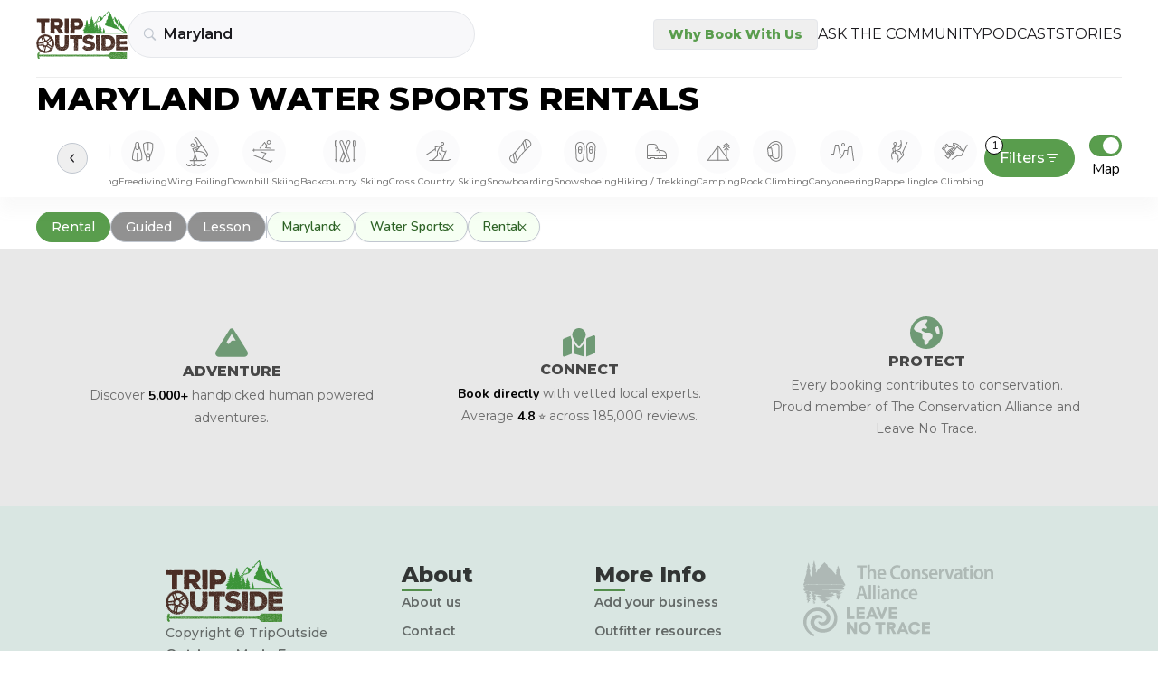

--- FILE ---
content_type: text/html
request_url: https://tripoutside.com/browse/location:us:md/activity:water-sports/adventure-type:rental
body_size: 64808
content:
<!doctype html>
<html lang="en">
  <head>
    <meta charset="utf-8" />
    <link rel="icon" href="/browse/favicon.png" />
    <meta name="viewport" content="width=device-width, initial-scale=1" />

    <!-- Google Tag Manager -->
    <!-- prettier-ignore -->
    <script>(function(w,d,s,l,i){w[l]=w[l]||[];w[l].push({'gtm.start': new Date().getTime(),event:'gtm.js'});var f=d.getElementsByTagName(s)[0],j=d.createElement(s),dl=l!='dataLayer'?'&l='+l:'';j.async=true;j.src='https://www.googletagmanager.com/gtm.js?id='+i+dl;f.parentNode.insertBefore(j,f);})(window,document,'script','dataLayer','GTM-WC8HJTX');</script>

    
		<link href="../../../browse/_app/immutable/assets/2.BQ_N1gZ8.css" rel="stylesheet">
		<link href="../../../browse/_app/immutable/assets/GoogleAnalytics.BjjZPQ3D.css" rel="stylesheet">
		<link href="../../../browse/_app/immutable/assets/Values.Duwlfrnd.css" rel="stylesheet">
		<link href="../../../browse/_app/immutable/assets/5.CEkYh-zv.css" rel="stylesheet">
		<link href="../../../browse/_app/immutable/assets/green-arrow.fcHWIgI4.css" rel="stylesheet">
		<link href="../../../browse/_app/immutable/assets/Map.CQJzJ-zI.css" rel="stylesheet">
		<link href="../../../browse/_app/immutable/assets/Card.tIy-1dr4.css" rel="stylesheet"><title> Best Maryland Water Sports Rentals | Compare &amp; Book! </title><!-- HEAD_svelte-1f3iw5b_START --><link rel="preconnect" href="https://fonts.gstatic.com"><link rel="preconnect" href="https://fonts.googleapis.com"><!-- HEAD_svelte-1f3iw5b_END --><!-- HEAD_svelte-1ovl460_START --><link href="https://fonts.googleapis.com/css2?family=Montserrat:wght@300;400;500;600;800&display=swap" rel="stylesheet"><link href="https://fonts.googleapis.com/css2?family=Nunito:wght@300;400;500;600;700;800&display=swap" rel="stylesheet"> <script data-svelte-h="svelte-975bd2">(function (h, o, t, j, a, r) {
        h.hj =
          h.hj ||
          function () {
            (h.hj.q = h.hj.q || []).push(arguments);
          };
        h._hjSettings = { hjid: 2926001, hjsv: 6 };
        a = o.getElementsByTagName("head")[0];
        r = o.createElement("script");
        r.async = 1;
        r.src = t + h._hjSettings.hjid + j + h._hjSettings.hjsv;
        a.appendChild(r);
      })(window, document, "https://static.hotjar.com/c/hotjar-", ".js?sv=");</script><script src="https://static.elfsight.com/platform/platform.js" data-use-service-core defer data-svelte-h="svelte-ui6je2"></script><script defer type="text/javascript" src="https://birdeye.com/embed/v6/242650/1/4172333697/dc59e1adf4391ab875576b53402114b15f0aa8dc378bb205?isWidgetAlignLeft=true" data-svelte-h="svelte-6mb0jr"></script><script src="https://analytics.ahrefs.com/analytics.js" data-key="fq6HDELFuZRWc6ZfHwBBTA" async data-svelte-h="svelte-5modq6"></script><!-- HEAD_svelte-1ovl460_END --><!-- HEAD_svelte-93byps_START --><meta property="og:image" content="/browse/logo.png" class="svelte-1uvprwb"><meta property="og:description" content="Discover top rated Maryland Water Sports rentals from the best local shops. Top of the line gear for all levels. Compare prices, reviews, book online!" class="svelte-1uvprwb"> <meta name="description" content="Discover top rated Maryland Water Sports rentals from the best local shops. Top of the line gear for all levels. Compare prices, reviews, book online!" class="svelte-1uvprwb"><link rel="canonical" href="https://tripoutside.com/browse/location:us:md/activity:water-sports/adventure-type:rental" class="svelte-1uvprwb"><!-- HEAD_svelte-93byps_END -->
  </head>

  <body data-sveltekit-preload-data="hover">
    <!-- Google Tag Manager (noscript) -->
    <!-- prettier-ignore -->
    <noscript><iframe src="https://www.googletagmanager.com/ns.html?id=GTM-WC8HJTX" height="0" width="0" style="display:none;visibility:hidden"></iframe></noscript>

    <div style="display: contents">      <main class="min-h-[100vh] flex flex-col"> <div class="flex w-full top-0 z-[100] bg-white xxl:px-auto md:px-10 px-6 svelte-17033lt sticky"><div class="w-full flex sm:py-3 sm:pb-5 py-5 pb-6 justify-center md:justify-between items-center mx-auto sm:border-b sm:border-second-gray bg-white z-[100] max-w-max  svelte-17033lt"> <div class="flex gap-2 sm:gap-4 items-center w-full svelte-17033lt"> <a href="https://tripoutside.com" class="shrink-0" data-sveltekit-reload><img width="101" height="52" src="/browse/_app/immutable/assets/logo.D_9P5mR4.svg" alt="logo"></a> <div id="search" slot="search" class="w-full gap-2 z-[100] flex sm:first:mr-4 items-center svelte-1uvprwb"><div class="z-[60] w-full sm:max-w-sm relative"><div class="flex justify-between"><form class="text-sm+ flex border rounded-full bg-super-light-gray w-full min-h-[40px] min-w-[7.5rem] transition z-[1] border-search-light-gray hover:border-search-gray"><div class="flex items-center justify-between w-full py-[3px] pl-[10px] pr-1 sm:pl-4"><div class="text-main-gray mr-2" aria-hidden="true"><!-- HTML_TAG_START --><svg
  width="15"
  height="14"
  viewBox="0 0 15 14"
  fill="none"
  xmlns="http://www.w3.org/2000/svg"
>
  <path
    d="M0.821289 5.7793C0.821289 6.53125 0.962565 7.23763 1.24512 7.89844C1.52767 8.55469 1.9196 9.13346 2.4209 9.63477C2.9222 10.1361 3.50098 10.528 4.15723 10.8105C4.81803 11.0931 5.52441 11.2344 6.27637 11.2344C6.86882 11.2344 7.43392 11.1432 7.97168 10.9609C8.50944 10.7786 9.00163 10.528 9.44824 10.209L12.8115 13.5791C12.8936 13.6566 12.9824 13.7135 13.0781 13.75C13.1784 13.791 13.2832 13.8115 13.3926 13.8115C13.5475 13.8115 13.6842 13.7751 13.8027 13.7021C13.9212 13.6338 14.0124 13.5381 14.0762 13.415C14.1445 13.292 14.1787 13.1553 14.1787 13.0049C14.1787 12.8955 14.1582 12.793 14.1172 12.6973C14.0807 12.6016 14.026 12.5173 13.9531 12.4443L10.6104 9.08105C10.9613 8.62533 11.2347 8.11719 11.4307 7.55664C11.6312 6.99609 11.7314 6.40365 11.7314 5.7793C11.7314 5.02734 11.5902 4.32324 11.3076 3.66699C11.0251 3.00618 10.6331 2.42513 10.1318 1.92383C9.63053 1.42253 9.04948 1.0306 8.38867 0.748047C7.73242 0.465495 7.02832 0.324219 6.27637 0.324219C5.52441 0.324219 4.81803 0.465495 4.15723 0.748047C3.50098 1.0306 2.9222 1.42253 2.4209 1.92383C1.9196 2.42513 1.52767 3.00618 1.24512 3.66699C0.962565 4.32324 0.821289 5.02734 0.821289 5.7793ZM1.99023 5.7793C1.99023 5.18685 2.09961 4.63314 2.31836 4.11816C2.54167 3.59863 2.84928 3.1429 3.24121 2.75098C3.6377 2.35449 4.09342 2.04688 4.6084 1.82812C5.12793 1.60482 5.68392 1.49316 6.27637 1.49316C6.86882 1.49316 7.42253 1.60482 7.9375 1.82812C8.45703 2.04688 8.91276 2.35449 9.30469 2.75098C9.69661 3.1429 10.0042 3.59863 10.2275 4.11816C10.4508 4.63314 10.5625 5.18685 10.5625 5.7793C10.5625 6.37174 10.4508 6.92773 10.2275 7.44727C10.0042 7.96224 9.69661 8.41569 9.30469 8.80762C8.91276 9.19954 8.45703 9.50716 7.9375 9.73047C7.42253 9.95378 6.86882 10.0654 6.27637 10.0654C5.68392 10.0654 5.12793 9.95378 4.6084 9.73047C4.09342 9.50716 3.6377 9.19954 3.24121 8.80762C2.84928 8.41569 2.54167 7.96224 2.31836 7.44727C2.09961 6.92773 1.99023 6.37174 1.99023 5.7793Z"
    fill="currentColor"
  />
</svg>
<!-- HTML_TAG_END --></div> <input id="location-search" class="mr-2 sm:py-2.5 outline-none w-full bg-inherit text-base font-semibold text-main-black font-montserrat placeholder:text-semidark-gray" placeholder="Select Destination" value="Maryland"> <button type="button" class="text-tiny text-bold text-main-green mr-2 hidden" data-svelte-h="svelte-13lovf">Clear</button> <div class="inline-block sm:hidden"></div></div></form> <button class="text-right px-2 hidden" data-svelte-h="svelte-1n6iw77"><i class="fas fa-xmark"></i></button></div> <div class="-z-[1] w-full left-0 bg-white absolute border-search-light-gray border top-0 overflow-hidden rounded-t-[27px] rounded-xl" hidden data-testid="FilteringInput-DropDown"><div class="flex flex-col overflow-y-auto w-full max-h-[70vh] md:max-h-[85vh] pt-6 mt-8 sm:pt-8 pb-1"><div class="mb-4"><a class="block px-3 w-full text-left py-2 font-montserrat text-base font-semibold text-main-black" href="/browse">All locations</a>  </div><div class="mb-4"><a class="block px-3 w-full text-left py-2 mb-1 font-semibold text-card-gray text-tiny font-montserrat" href="/browse/location:us">USA</a> <a class="block px-3 w-full text-left py-2 mb-1 font-semibold text-card-gray text-tiny font-montserrat" href="/browse/location:us:ak">Alaska</a> <a class="block px-3 w-full text-left py-2 font-montserrat text-base font-semibold text-main-black" href="/browse/location:us:ak:anchorage">Anchorage</a> <a class="block px-3 w-full text-left py-2 font-montserrat text-base font-semibold text-main-black" href="/browse/location:us:ak:denali-national-park">Denali National Park</a> <a class="block px-3 w-full text-left py-2 font-montserrat text-base font-semibold text-main-black" href="/browse/location:us:ak:fairbanks">Fairbanks</a> <a class="block px-3 w-full text-left py-2 font-montserrat text-base font-semibold text-main-black" href="/browse/location:us:ak:girdwood">Girdwood</a> <a class="block px-3 w-full text-left py-2 font-montserrat text-base font-semibold text-main-black" href="/browse/location:us:ak:glennallen">Glennallen</a> <a class="block px-3 w-full text-left py-2 font-montserrat text-base font-semibold text-main-black" href="/browse/location:us:ak:haines">Haines</a> <a class="block px-3 w-full text-left py-2 font-montserrat text-base font-semibold text-main-black" href="/browse/location:us:ak:healy">Healy</a> <a class="block px-3 w-full text-left py-2 font-montserrat text-base font-semibold text-main-black" href="/browse/location:us:ak:homer">Homer</a> <a class="block px-3 w-full text-left py-2 font-montserrat text-base font-semibold text-main-black" href="/browse/location:us:ak:juneau">Juneau</a> <a class="block px-3 w-full text-left py-2 font-montserrat text-base font-semibold text-main-black" href="/browse/location:us:ak:ketchikan">Ketchikan</a> <a class="block px-3 w-full text-left py-2 font-montserrat text-base font-semibold text-main-black" href="/browse/location:us:ak:mccarthy">McCarthy</a> <a class="block px-3 w-full text-left py-2 font-montserrat text-base font-semibold text-main-black" href="/browse/location:us:ak:palmer">Palmer</a> <a class="block px-3 w-full text-left py-2 font-montserrat text-base font-semibold text-main-black" href="/browse/location:us:ak:seward">Seward</a> <a class="block px-3 w-full text-left py-2 font-montserrat text-base font-semibold text-main-black" href="/browse/location:us:ak:skagway">Skagway</a> <a class="block px-3 w-full text-left py-2 font-montserrat text-base font-semibold text-main-black" href="/browse/location:us:ak:talkeetna">Talkeetna</a> <a class="block px-3 w-full text-left py-2 font-montserrat text-base font-semibold text-main-black" href="/browse/location:us:ak:valdez">Valdez</a> <a class="block px-3 w-full text-left py-2 font-montserrat text-base font-semibold text-main-black" href="/browse/location:us:ak:whittier">Whittier</a> <a class="block px-3 w-full text-left py-2 font-montserrat text-base font-semibold text-main-black" href="/browse/location:us:ak:willow">Willow</a> <a class="block px-3 w-full text-left py-2 font-montserrat text-base font-semibold text-main-black" href="/browse/location:us:ak:wrangell-st-elias-national-park">Wrangell – St. Elias National Park</a> <a class="block px-3 w-full text-left py-2 mb-1 font-semibold text-card-gray text-tiny font-montserrat" href="/browse/location:us:al">Alabama</a> <a class="block px-3 w-full text-left py-2 font-montserrat text-base font-semibold text-main-black" href="/browse/location:us:al:birmingham">Birmingham</a> <a class="block px-3 w-full text-left py-2 font-montserrat text-base font-semibold text-main-black" href="/browse/location:us:al:dauphin-island">Dauphin Island</a> <a class="block px-3 w-full text-left py-2 font-montserrat text-base font-semibold text-main-black" href="/browse/location:us:al:gulf-shores">Gulf Shores</a> <a class="block px-3 w-full text-left py-2 mb-1 font-semibold text-card-gray text-tiny font-montserrat" href="/browse/location:us:ar">Arkansas</a> <a class="block px-3 w-full text-left py-2 font-montserrat text-base font-semibold text-main-black" href="/browse/location:us:ar:bentonville">Bentonville</a> <a class="block px-3 w-full text-left py-2 mb-1 font-semibold text-card-gray text-tiny font-montserrat" href="/browse/location:us:az">Arizona</a> <a class="block px-3 w-full text-left py-2 font-montserrat text-base font-semibold text-main-black" href="/browse/location:us:az:camp-verde">Camp Verde</a> <a class="block px-3 w-full text-left py-2 font-montserrat text-base font-semibold text-main-black" href="/browse/location:us:az:clarkdale">Clarkdale</a> <a class="block px-3 w-full text-left py-2 font-montserrat text-base font-semibold text-main-black" href="/browse/location:us:az:cottonwood">Cottonwood</a> <a class="block px-3 w-full text-left py-2 font-montserrat text-base font-semibold text-main-black" href="/browse/location:us:az:flagstaff">Flagstaff</a> <a class="block px-3 w-full text-left py-2 font-montserrat text-base font-semibold text-main-black" href="/browse/location:us:az:grand-canyon">Grand Canyon</a> <a class="block px-3 w-full text-left py-2 font-montserrat text-base font-semibold text-main-black" href="/browse/location:us:az:lake-powell">Lake Powell</a> <a class="block px-3 w-full text-left py-2 font-montserrat text-base font-semibold text-main-black" href="/browse/location:us:az:mesa">Mesa</a> <a class="block px-3 w-full text-left py-2 font-montserrat text-base font-semibold text-main-black" href="/browse/location:us:az:page">Page</a> <a class="block px-3 w-full text-left py-2 font-montserrat text-base font-semibold text-main-black" href="/browse/location:us:az:peoria">Peoria</a> <a class="block px-3 w-full text-left py-2 font-montserrat text-base font-semibold text-main-black" href="/browse/location:us:az:phoenix">Phoenix</a> <a class="block px-3 w-full text-left py-2 font-montserrat text-base font-semibold text-main-black" href="/browse/location:us:az:prescott">Prescott</a> <a class="block px-3 w-full text-left py-2 font-montserrat text-base font-semibold text-main-black" href="/browse/location:us:az:saguaro-lake">Saguaro Lake</a> <a class="block px-3 w-full text-left py-2 font-montserrat text-base font-semibold text-main-black" href="/browse/location:us:az:scottsdale">Scottsdale</a> <a class="block px-3 w-full text-left py-2 font-montserrat text-base font-semibold text-main-black" href="/browse/location:us:az:sedona">Sedona</a> <a class="block px-3 w-full text-left py-2 font-montserrat text-base font-semibold text-main-black" href="/browse/location:us:az:tempe">Tempe</a> <a class="block px-3 w-full text-left py-2 font-montserrat text-base font-semibold text-main-black" href="/browse/location:us:az:tucson">Tucson</a> <a class="block px-3 w-full text-left py-2 font-montserrat text-base font-semibold text-main-black" href="/browse/location:us:az:willow-beach">Willow Beach</a> <a class="block px-3 w-full text-left py-2 mb-1 font-semibold text-card-gray text-tiny font-montserrat" href="/browse/location:us:ca">California</a> <a class="block px-3 w-full text-left py-2 font-montserrat text-base font-semibold text-main-black" href="/browse/location:us:ca:alpine-meadows">Alpine Meadows</a> <a class="block px-3 w-full text-left py-2 font-montserrat text-base font-semibold text-main-black" href="/browse/location:us:ca:antioch">Antioch</a> <a class="block px-3 w-full text-left py-2 font-montserrat text-base font-semibold text-main-black" href="/browse/location:us:ca:arcata">Arcata</a> <a class="block px-3 w-full text-left py-2 font-montserrat text-base font-semibold text-main-black" href="/browse/location:us:ca:bakersfield">Bakersfield</a> <a class="block px-3 w-full text-left py-2 font-montserrat text-base font-semibold text-main-black" href="/browse/location:us:ca:big-bear-lake">Big Bear Lake</a> <a class="block px-3 w-full text-left py-2 font-montserrat text-base font-semibold text-main-black" href="/browse/location:us:ca:calistoga">Calistoga</a> <a class="block px-3 w-full text-left py-2 font-montserrat text-base font-semibold text-main-black" href="/browse/location:us:ca:carlsbad">Carlsbad</a> <a class="block px-3 w-full text-left py-2 font-montserrat text-base font-semibold text-main-black" href="/browse/location:us:ca:carnelian-bay">Carnelian Bay</a> <a class="block px-3 w-full text-left py-2 font-montserrat text-base font-semibold text-main-black" href="/browse/location:us:ca:catalina-island">Catalina Island</a> <a class="block px-3 w-full text-left py-2 font-montserrat text-base font-semibold text-main-black" href="/browse/location:us:ca:coloma">Coloma</a> <a class="block px-3 w-full text-left py-2 font-montserrat text-base font-semibold text-main-black" href="/browse/location:us:ca:del-loma">Del Loma</a> <a class="block px-3 w-full text-left py-2 font-montserrat text-base font-semibold text-main-black" href="/browse/location:us:ca:downieville">Downieville</a> <a class="block px-3 w-full text-left py-2 font-montserrat text-base font-semibold text-main-black" href="/browse/location:us:ca:eureka">Eureka</a> <a class="block px-3 w-full text-left py-2 font-montserrat text-base font-semibold text-main-black" href="/browse/location:us:ca:groveland">Groveland</a> <a class="block px-3 w-full text-left py-2 font-montserrat text-base font-semibold text-main-black" href="/browse/location:us:ca:happy-camp">Happy Camp</a> <a class="block px-3 w-full text-left py-2 font-montserrat text-base font-semibold text-main-black" href="/browse/location:us:ca:healdsburg">Healdsburg</a> <a class="block px-3 w-full text-left py-2 font-montserrat text-base font-semibold text-main-black" href="/browse/location:us:ca:heavenly-resort">Heavenly Resort</a> <a class="block px-3 w-full text-left py-2 font-montserrat text-base font-semibold text-main-black" href="/browse/location:us:ca:homewood-mountain-resort">Homewood Mountain Resort</a> <a class="block px-3 w-full text-left py-2 font-montserrat text-base font-semibold text-main-black" href="/browse/location:us:ca:hornbrook">Hornbrook</a> <a class="block px-3 w-full text-left py-2 font-montserrat text-base font-semibold text-main-black" href="/browse/location:us:ca:junction-city">Junction City</a> <a class="block px-3 w-full text-left py-2 font-montserrat text-base font-semibold text-main-black" href="/browse/location:us:ca:june-mountain">June Mountain</a> <a class="block px-3 w-full text-left py-2 font-montserrat text-base font-semibold text-main-black" href="/browse/location:us:ca:kernville">Kernville</a> <a class="block px-3 w-full text-left py-2 font-montserrat text-base font-semibold text-main-black" href="/browse/location:us:ca:kirkwood-resort">Kirkwood Resort</a> <a class="block px-3 w-full text-left py-2 font-montserrat text-base font-semibold text-main-black" href="/browse/location:us:ca:la-jolla">La Jolla</a> <a class="block px-3 w-full text-left py-2 font-montserrat text-base font-semibold text-main-black" href="/browse/location:us:ca:laguna-beach">Laguna Beach</a> <a class="block px-3 w-full text-left py-2 font-montserrat text-base font-semibold text-main-black" href="/browse/location:us:ca:lake-tahoe">Lake Tahoe</a> <a class="block px-3 w-full text-left py-2 font-montserrat text-base font-semibold text-main-black" href="/browse/location:us:ca:los-angeles">Los Angeles</a> <a class="block px-3 w-full text-left py-2 font-montserrat text-base font-semibold text-main-black" href="/browse/location:us:ca:malibu">Malibu</a> <a class="block px-3 w-full text-left py-2 font-montserrat text-base font-semibold text-main-black" href="/browse/location:us:ca:mammoth-lakes">Mammoth Lakes</a> <a class="block px-3 w-full text-left py-2 font-montserrat text-base font-semibold text-main-black" href="/browse/location:us:ca:monterey">Monterey</a> <a class="block px-3 w-full text-left py-2 font-montserrat text-base font-semibold text-main-black" href="/browse/location:us:ca:moss-landing">Moss Landing</a> <a class="block px-3 w-full text-left py-2 font-montserrat text-base font-semibold text-main-black" href="/browse/location:us:ca:napa">Napa</a> <a class="block px-3 w-full text-left py-2 font-montserrat text-base font-semibold text-main-black" href="/browse/location:us:ca:newport-beach">Newport Beach</a> <a class="block px-3 w-full text-left py-2 font-montserrat text-base font-semibold text-main-black" href="/browse/location:us:ca:northstar-resort">Northstar Resort</a> <a class="block px-3 w-full text-left py-2 font-montserrat text-base font-semibold text-main-black" href="/browse/location:us:ca:oceanside">Oceanside</a> <a class="block px-3 w-full text-left py-2 font-montserrat text-base font-semibold text-main-black" href="/browse/location:us:ca:orange-county">Orange County</a> <a class="block px-3 w-full text-left py-2 font-montserrat text-base font-semibold text-main-black" href="/browse/location:us:ca:palisades-tahoe-resort">Palisades Tahoe Resort</a> <a class="block px-3 w-full text-left py-2 font-montserrat text-base font-semibold text-main-black" href="/browse/location:us:ca:pismo-beach">Pismo Beach</a> <a class="block px-3 w-full text-left py-2 font-montserrat text-base font-semibold text-main-black" href="/browse/location:us:ca:san-diego">San Diego</a> <a class="block px-3 w-full text-left py-2 font-montserrat text-base font-semibold text-main-black" href="/browse/location:us:ca:san-francisco">San Francisco</a> <a class="block px-3 w-full text-left py-2 font-montserrat text-base font-semibold text-main-black" href="/browse/location:us:ca:santa-barbara">Santa Barbara</a> <a class="block px-3 w-full text-left py-2 font-montserrat text-base font-semibold text-main-black" href="/browse/location:us:ca:santa-cruz">Santa Cruz</a> <a class="block px-3 w-full text-left py-2 font-montserrat text-base font-semibold text-main-black" href="/browse/location:us:ca:santa-monica">Santa Monica</a> <a class="block px-3 w-full text-left py-2 font-montserrat text-base font-semibold text-main-black" href="/browse/location:us:ca:santa-rosa">Santa Rosa</a> <a class="block px-3 w-full text-left py-2 font-montserrat text-base font-semibold text-main-black" href="/browse/location:us:ca:sierra-at-tahoe-resort">Sierra-at-Tahoe Resort</a> <a class="block px-3 w-full text-left py-2 font-montserrat text-base font-semibold text-main-black" href="/browse/location:us:ca:somes-bar">Somes Bar</a> <a class="block px-3 w-full text-left py-2 font-montserrat text-base font-semibold text-main-black" href="/browse/location:us:ca:south-lake-tahoe">South Lake Tahoe</a> <a class="block px-3 w-full text-left py-2 font-montserrat text-base font-semibold text-main-black" href="/browse/location:us:ca:tahoe-city">Tahoe City</a> <a class="block px-3 w-full text-left py-2 font-montserrat text-base font-semibold text-main-black" href="/browse/location:us:ca:temecula">Temecula</a> <a class="block px-3 w-full text-left py-2 font-montserrat text-base font-semibold text-main-black" href="/browse/location:us:ca:truckee">Truckee</a> <a class="block px-3 w-full text-left py-2 font-montserrat text-base font-semibold text-main-black" href="/browse/location:us:ca:willow-creek">Willow Creek</a> <a class="block px-3 w-full text-left py-2 font-montserrat text-base font-semibold text-main-black" href="/browse/location:us:ca:yosemite-national-park">Yosemite National Park</a> <a class="block px-3 w-full text-left py-2 mb-1 font-semibold text-card-gray text-tiny font-montserrat" href="/browse/location:us:co">Colorado</a> <a class="block px-3 w-full text-left py-2 font-montserrat text-base font-semibold text-main-black" href="/browse/location:us:co:arapahoe-basin">Arapahoe Basin</a> <a class="block px-3 w-full text-left py-2 font-montserrat text-base font-semibold text-main-black" href="/browse/location:us:co:aspen">Aspen</a> <a class="block px-3 w-full text-left py-2 font-montserrat text-base font-semibold text-main-black" href="/browse/location:us:co:aurora">Aurora</a> <a class="block px-3 w-full text-left py-2 font-montserrat text-base font-semibold text-main-black" href="/browse/location:us:co:avon">Avon</a> <a class="block px-3 w-full text-left py-2 font-montserrat text-base font-semibold text-main-black" href="/browse/location:us:co:beaver-creek">Beaver Creek</a> <a class="block px-3 w-full text-left py-2 font-montserrat text-base font-semibold text-main-black" href="/browse/location:us:co:bond">Bond</a> <a class="block px-3 w-full text-left py-2 font-montserrat text-base font-semibold text-main-black" href="/browse/location:us:co:boulder">Boulder</a> <a class="block px-3 w-full text-left py-2 font-montserrat text-base font-semibold text-main-black" href="/browse/location:us:co:breckenridge">Breckenridge</a> <a class="block px-3 w-full text-left py-2 font-montserrat text-base font-semibold text-main-black" href="/browse/location:us:co:buena-vista">Buena Vista</a> <a class="block px-3 w-full text-left py-2 font-montserrat text-base font-semibold text-main-black" href="/browse/location:us:co:canon-city">Canon City</a> <a class="block px-3 w-full text-left py-2 font-montserrat text-base font-semibold text-main-black" href="/browse/location:us:co:colorado-springs">Colorado Springs</a> <a class="block px-3 w-full text-left py-2 font-montserrat text-base font-semibold text-main-black" href="/browse/location:us:co:copper-mountain">Copper Mountain</a> <a class="block px-3 w-full text-left py-2 font-montserrat text-base font-semibold text-main-black" href="/browse/location:us:co:cortez">Cortez</a> <a class="block px-3 w-full text-left py-2 font-montserrat text-base font-semibold text-main-black" href="/browse/location:us:co:crested-butte">Crested Butte</a> <a class="block px-3 w-full text-left py-2 font-montserrat text-base font-semibold text-main-black" href="/browse/location:us:co:denver">Denver</a> <a class="block px-3 w-full text-left py-2 font-montserrat text-base font-semibold text-main-black" href="/browse/location:us:co:dillon">Dillon</a> <a class="block px-3 w-full text-left py-2 font-montserrat text-base font-semibold text-main-black" href="/browse/location:us:co:dinosaur-national-monument">Dinosaur National Monument</a> <a class="block px-3 w-full text-left py-2 font-montserrat text-base font-semibold text-main-black" href="/browse/location:us:co:dolores">Dolores</a> <a class="block px-3 w-full text-left py-2 font-montserrat text-base font-semibold text-main-black" href="/browse/location:us:co:dumont">Dumont</a> <a class="block px-3 w-full text-left py-2 font-montserrat text-base font-semibold text-main-black" href="/browse/location:us:co:durango">Durango</a> <a class="block px-3 w-full text-left py-2 font-montserrat text-base font-semibold text-main-black" href="/browse/location:us:co:estes-park">Estes Park</a> <a class="block px-3 w-full text-left py-2 font-montserrat text-base font-semibold text-main-black" href="/browse/location:us:co:fort-collins">Fort Collins</a> <a class="block px-3 w-full text-left py-2 font-montserrat text-base font-semibold text-main-black" href="/browse/location:us:co:frisco">Frisco</a> <a class="block px-3 w-full text-left py-2 font-montserrat text-base font-semibold text-main-black" href="/browse/location:us:co:fruita">Fruita</a> <a class="block px-3 w-full text-left py-2 font-montserrat text-base font-semibold text-main-black" href="/browse/location:us:co:glenwood-springs">Glenwood Springs</a> <a class="block px-3 w-full text-left py-2 font-montserrat text-base font-semibold text-main-black" href="/browse/location:us:co:golden">Golden</a> <a class="block px-3 w-full text-left py-2 font-montserrat text-base font-semibold text-main-black" href="/browse/location:us:co:granby-ranch">Granby Ranch</a> <a class="block px-3 w-full text-left py-2 font-montserrat text-base font-semibold text-main-black" href="/browse/location:us:co:grand-junction">Grand Junction</a> <a class="block px-3 w-full text-left py-2 font-montserrat text-base font-semibold text-main-black" href="/browse/location:us:co:gunnison">Gunnison</a> <a class="block px-3 w-full text-left py-2 font-montserrat text-base font-semibold text-main-black" href="/browse/location:us:co:hotchkiss">Hotchkiss</a> <a class="block px-3 w-full text-left py-2 font-montserrat text-base font-semibold text-main-black" href="/browse/location:us:co:idaho-springs">Idaho Springs</a> <a class="block px-3 w-full text-left py-2 font-montserrat text-base font-semibold text-main-black" href="/browse/location:us:co:keystone">Keystone</a> <a class="block px-3 w-full text-left py-2 font-montserrat text-base font-semibold text-main-black" href="/browse/location:us:co:kremmling">Kremmling</a> <a class="block px-3 w-full text-left py-2 font-montserrat text-base font-semibold text-main-black" href="/browse/location:us:co:lake-george">Lake George</a> <a class="block px-3 w-full text-left py-2 font-montserrat text-base font-semibold text-main-black" href="/browse/location:us:co:leadville">Leadville</a> <a class="block px-3 w-full text-left py-2 font-montserrat text-base font-semibold text-main-black" href="/browse/location:us:co:littleton">Littleton</a> <a class="block px-3 w-full text-left py-2 font-montserrat text-base font-semibold text-main-black" href="/browse/location:us:co:loveland-ski-resort">Loveland Ski Resort</a> <a class="block px-3 w-full text-left py-2 font-montserrat text-base font-semibold text-main-black" href="/browse/location:us:co:mancos">Mancos</a> <a class="block px-3 w-full text-left py-2 font-montserrat text-base font-semibold text-main-black" href="/browse/location:us:co:manitou-springs">Manitou Springs</a> <a class="block px-3 w-full text-left py-2 font-montserrat text-base font-semibold text-main-black" href="/browse/location:us:co:morrison">Morrison</a> <a class="block px-3 w-full text-left py-2 font-montserrat text-base font-semibold text-main-black" href="/browse/location:us:co:nathrop">Nathrop</a> <a class="block px-3 w-full text-left py-2 font-montserrat text-base font-semibold text-main-black" href="/browse/location:us:co:pagosa-springs">Pagosa Springs</a> <a class="block px-3 w-full text-left py-2 font-montserrat text-base font-semibold text-main-black" href="/browse/location:us:co:purgatory-resort">Purgatory Resort</a> <a class="block px-3 w-full text-left py-2 font-montserrat text-base font-semibold text-main-black" href="/browse/location:us:co:rocky-mountain-national-park">Rocky Mountain National Park</a> <a class="block px-3 w-full text-left py-2 font-montserrat text-base font-semibold text-main-black" href="/browse/location:us:co:salida">Salida</a> <a class="block px-3 w-full text-left py-2 font-montserrat text-base font-semibold text-main-black" href="/browse/location:us:co:silverthorne">Silverthorne</a> <a class="block px-3 w-full text-left py-2 font-montserrat text-base font-semibold text-main-black" href="/browse/location:us:co:silverton">Silverton</a> <a class="block px-3 w-full text-left py-2 font-montserrat text-base font-semibold text-main-black" href="/browse/location:us:co:snowmass-village">Snowmass Village</a> <a class="block px-3 w-full text-left py-2 font-montserrat text-base font-semibold text-main-black" href="/browse/location:us:co:steamboat-springs">Steamboat Springs</a> <a class="block px-3 w-full text-left py-2 font-montserrat text-base font-semibold text-main-black" href="/browse/location:us:co:telluride">Telluride</a> <a class="block px-3 w-full text-left py-2 font-montserrat text-base font-semibold text-main-black" href="/browse/location:us:co:vail">Vail</a> <a class="block px-3 w-full text-left py-2 font-montserrat text-base font-semibold text-main-black" href="/browse/location:us:co:winter-park">Winter Park</a> <a class="block px-3 w-full text-left py-2 mb-1 font-semibold text-card-gray text-tiny font-montserrat" href="/browse/location:us:ct">Connecticut</a> <a class="block px-3 w-full text-left py-2 font-montserrat text-base font-semibold text-main-black" href="/browse/location:us:ct:chatfield-hollow-state-park">Chatfield Hollow State Park</a> <a class="block px-3 w-full text-left py-2 font-montserrat text-base font-semibold text-main-black" href="/browse/location:us:ct:colebrook">Colebrook</a> <a class="block px-3 w-full text-left py-2 font-montserrat text-base font-semibold text-main-black" href="/browse/location:us:ct:killingworth">Killingworth</a> <a class="block px-3 w-full text-left py-2 mb-1 font-semibold text-card-gray text-tiny font-montserrat" href="/browse/location:us:de">Delaware</a> <a class="block px-3 w-full text-left py-2 font-montserrat text-base font-semibold text-main-black" href="/browse/location:us:de:alapocas-run-state-park">Alapocas Run State Park</a> <a class="block px-3 w-full text-left py-2 font-montserrat text-base font-semibold text-main-black" href="/browse/location:us:de:dewey-beach">Dewey Beach</a> <a class="block px-3 w-full text-left py-2 font-montserrat text-base font-semibold text-main-black" href="/browse/location:us:de:newark">Newark</a> <a class="block px-3 w-full text-left py-2 font-montserrat text-base font-semibold text-main-black" href="/browse/location:us:de:rehoboth-beach">Rehoboth Beach</a> <a class="block px-3 w-full text-left py-2 mb-1 font-semibold text-card-gray text-tiny font-montserrat" href="/browse/location:us:fl">Florida</a> <a class="block px-3 w-full text-left py-2 font-montserrat text-base font-semibold text-main-black" href="/browse/location:us:fl:apopka">Apopka</a> <a class="block px-3 w-full text-left py-2 font-montserrat text-base font-semibold text-main-black" href="/browse/location:us:fl:bonita-springs">Bonita Springs</a> <a class="block px-3 w-full text-left py-2 font-montserrat text-base font-semibold text-main-black" href="/browse/location:us:fl:chokoloskee">Chokoloskee</a> <a class="block px-3 w-full text-left py-2 font-montserrat text-base font-semibold text-main-black" href="/browse/location:us:fl:chuluota">Chuluota</a> <a class="block px-3 w-full text-left py-2 font-montserrat text-base font-semibold text-main-black" href="/browse/location:us:fl:clearwater">Clearwater</a> <a class="block px-3 w-full text-left py-2 font-montserrat text-base font-semibold text-main-black" href="/browse/location:us:fl:cocoa-beach">Cocoa Beach</a> <a class="block px-3 w-full text-left py-2 font-montserrat text-base font-semibold text-main-black" href="/browse/location:us:fl:crystal-river">Crystal River</a> <a class="block px-3 w-full text-left py-2 font-montserrat text-base font-semibold text-main-black" href="/browse/location:us:fl:dania-beach">Dania Beach</a> <a class="block px-3 w-full text-left py-2 font-montserrat text-base font-semibold text-main-black" href="/browse/location:us:fl:daytona-beach">Daytona Beach</a> <a class="block px-3 w-full text-left py-2 font-montserrat text-base font-semibold text-main-black" href="/browse/location:us:fl:destin">Destin</a> <a class="block px-3 w-full text-left py-2 font-montserrat text-base font-semibold text-main-black" href="/browse/location:us:fl:duck-key">Duck Key</a> <a class="block px-3 w-full text-left py-2 font-montserrat text-base font-semibold text-main-black" href="/browse/location:us:fl:dunnellon">Dunnellon</a> <a class="block px-3 w-full text-left py-2 font-montserrat text-base font-semibold text-main-black" href="/browse/location:us:fl:everglades-city">Everglades City</a> <a class="block px-3 w-full text-left py-2 font-montserrat text-base font-semibold text-main-black" href="/browse/location:us:fl:everglades-national-park">Everglades National Park</a> <a class="block px-3 w-full text-left py-2 font-montserrat text-base font-semibold text-main-black" href="/browse/location:us:fl:fort-lauderdale">Fort Lauderdale</a> <a class="block px-3 w-full text-left py-2 font-montserrat text-base font-semibold text-main-black" href="/browse/location:us:fl:homosassa">Homosassa</a> <a class="block px-3 w-full text-left py-2 font-montserrat text-base font-semibold text-main-black" href="/browse/location:us:fl:jacksonville">Jacksonville</a> <a class="block px-3 w-full text-left py-2 font-montserrat text-base font-semibold text-main-black" href="/browse/location:us:fl:jupiter">Jupiter</a> <a class="block px-3 w-full text-left py-2 font-montserrat text-base font-semibold text-main-black" href="/browse/location:us:fl:key-largo">Key Largo</a> <a class="block px-3 w-full text-left py-2 font-montserrat text-base font-semibold text-main-black" href="/browse/location:us:fl:key-west">Key West</a> <a class="block px-3 w-full text-left py-2 font-montserrat text-base font-semibold text-main-black" href="/browse/location:us:fl:longwood">Longwood</a> <a class="block px-3 w-full text-left py-2 font-montserrat text-base font-semibold text-main-black" href="/browse/location:us:fl:marathon">Marathon</a> <a class="block px-3 w-full text-left py-2 font-montserrat text-base font-semibold text-main-black" href="/browse/location:us:fl:marco-island">Marco Island</a> <a class="block px-3 w-full text-left py-2 font-montserrat text-base font-semibold text-main-black" href="/browse/location:us:fl:melbourne">Melbourne</a> <a class="block px-3 w-full text-left py-2 font-montserrat text-base font-semibold text-main-black" href="/browse/location:us:fl:merritt-island">Merritt Island</a> <a class="block px-3 w-full text-left py-2 font-montserrat text-base font-semibold text-main-black" href="/browse/location:us:fl:miami">Miami</a> <a class="block px-3 w-full text-left py-2 font-montserrat text-base font-semibold text-main-black" href="/browse/location:us:fl:naples">Naples</a> <a class="block px-3 w-full text-left py-2 font-montserrat text-base font-semibold text-main-black" href="/browse/location:us:fl:new-smyrna-beach">New Smyrna Beach</a> <a class="block px-3 w-full text-left py-2 font-montserrat text-base font-semibold text-main-black" href="/browse/location:us:fl:nobleton">Nobleton</a> <a class="block px-3 w-full text-left py-2 font-montserrat text-base font-semibold text-main-black" href="/browse/location:us:fl:nokomis">Nokomis</a> <a class="block px-3 w-full text-left py-2 font-montserrat text-base font-semibold text-main-black" href="/browse/location:us:fl:north-palm-beach">North Palm Beach</a> <a class="block px-3 w-full text-left py-2 font-montserrat text-base font-semibold text-main-black" href="/browse/location:us:fl:ocala">Ocala</a> <a class="block px-3 w-full text-left py-2 font-montserrat text-base font-semibold text-main-black" href="/browse/location:us:fl:orange-city">Orange City</a> <a class="block px-3 w-full text-left py-2 font-montserrat text-base font-semibold text-main-black" href="/browse/location:us:fl:orlando">Orlando</a> <a class="block px-3 w-full text-left py-2 font-montserrat text-base font-semibold text-main-black" href="/browse/location:us:fl:ormond-beach">Ormond Beach</a> <a class="block px-3 w-full text-left py-2 font-montserrat text-base font-semibold text-main-black" href="/browse/location:us:fl:osprey">Osprey</a> <a class="block px-3 w-full text-left py-2 font-montserrat text-base font-semibold text-main-black" href="/browse/location:us:fl:palm-beach">Palm Beach</a> <a class="block px-3 w-full text-left py-2 font-montserrat text-base font-semibold text-main-black" href="/browse/location:us:fl:panama-city">Panama City</a> <a class="block px-3 w-full text-left py-2 font-montserrat text-base font-semibold text-main-black" href="/browse/location:us:fl:pensacola-beach">Pensacola Beach</a> <a class="block px-3 w-full text-left py-2 font-montserrat text-base font-semibold text-main-black" href="/browse/location:us:fl:ponte-vedra-beach">Ponte Vedra Beach</a> <a class="block px-3 w-full text-left py-2 font-montserrat text-base font-semibold text-main-black" href="/browse/location:us:fl:port-orange">Port Orange</a> <a class="block px-3 w-full text-left py-2 font-montserrat text-base font-semibold text-main-black" href="/browse/location:us:fl:rainbow-springs">Rainbow Springs</a> <a class="block px-3 w-full text-left py-2 font-montserrat text-base font-semibold text-main-black" href="/browse/location:us:fl:riviera-beach">Riviera Beach</a> <a class="block px-3 w-full text-left py-2 font-montserrat text-base font-semibold text-main-black" href="/browse/location:us:fl:ruskin">Ruskin</a> <a class="block px-3 w-full text-left py-2 font-montserrat text-base font-semibold text-main-black" href="/browse/location:us:fl:safety-harbor">Safety Harbor</a> <a class="block px-3 w-full text-left py-2 font-montserrat text-base font-semibold text-main-black" href="/browse/location:us:fl:sanford">Sanford</a> <a class="block px-3 w-full text-left py-2 font-montserrat text-base font-semibold text-main-black" href="/browse/location:us:fl:santa-rosa-beach">Santa Rosa Beach</a> <a class="block px-3 w-full text-left py-2 font-montserrat text-base font-semibold text-main-black" href="/browse/location:us:fl:sarasota">Sarasota</a> <a class="block px-3 w-full text-left py-2 font-montserrat text-base font-semibold text-main-black" href="/browse/location:us:fl:sebastian">Sebastian</a> <a class="block px-3 w-full text-left py-2 font-montserrat text-base font-semibold text-main-black" href="/browse/location:us:fl:shell-key">Shell Key</a> <a class="block px-3 w-full text-left py-2 font-montserrat text-base font-semibold text-main-black" href="/browse/location:us:fl:siesta-key">Siesta Key</a> <a class="block px-3 w-full text-left py-2 font-montserrat text-base font-semibold text-main-black" href="/browse/location:us:fl:silver-springs">Silver Springs</a> <a class="block px-3 w-full text-left py-2 font-montserrat text-base font-semibold text-main-black" href="/browse/location:us:fl:spring-hill">Spring Hill</a> <a class="block px-3 w-full text-left py-2 font-montserrat text-base font-semibold text-main-black" href="/browse/location:us:fl:st-augustine">St. Augustine</a> <a class="block px-3 w-full text-left py-2 font-montserrat text-base font-semibold text-main-black" href="/browse/location:us:fl:st-petersburg">St. Petersburg</a> <a class="block px-3 w-full text-left py-2 font-montserrat text-base font-semibold text-main-black" href="/browse/location:us:fl:tallahassee">Tallahassee</a> <a class="block px-3 w-full text-left py-2 font-montserrat text-base font-semibold text-main-black" href="/browse/location:us:fl:tampa">Tampa</a> <a class="block px-3 w-full text-left py-2 font-montserrat text-base font-semibold text-main-black" href="/browse/location:us:fl:tavernier">Tavernier</a> <a class="block px-3 w-full text-left py-2 font-montserrat text-base font-semibold text-main-black" href="/browse/location:us:fl:tierra-verde">Tierra Verde</a> <a class="block px-3 w-full text-left py-2 font-montserrat text-base font-semibold text-main-black" href="/browse/location:us:fl:titusville">Titusville</a> <a class="block px-3 w-full text-left py-2 font-montserrat text-base font-semibold text-main-black" href="/browse/location:us:fl:vero-beach">Vero Beach</a> <a class="block px-3 w-full text-left py-2 font-montserrat text-base font-semibold text-main-black" href="/browse/location:us:fl:weeki-wachee">Weeki Wachee</a> <a class="block px-3 w-full text-left py-2 font-montserrat text-base font-semibold text-main-black" href="/browse/location:us:fl:west-palm-beach">West Palm Beach</a> <a class="block px-3 w-full text-left py-2 font-montserrat text-base font-semibold text-main-black" href="/browse/location:us:fl:weston">Weston</a> <a class="block px-3 w-full text-left py-2 font-montserrat text-base font-semibold text-main-black" href="/browse/location:us:fl:winter-park-florida">Winter Park Florida</a> <a class="block px-3 w-full text-left py-2 font-montserrat text-base font-semibold text-main-black" href="/browse/location:us:fl:yankeetown">Yankeetown</a> <a class="block px-3 w-full text-left py-2 mb-1 font-semibold text-card-gray text-tiny font-montserrat" href="/browse/location:us:ga">Georgia</a> <a class="block px-3 w-full text-left py-2 font-montserrat text-base font-semibold text-main-black" href="/browse/location:us:ga:atlanta">Atlanta</a> <a class="block px-3 w-full text-left py-2 font-montserrat text-base font-semibold text-main-black" href="/browse/location:us:ga:augusta">Augusta</a> <a class="block px-3 w-full text-left py-2 font-montserrat text-base font-semibold text-main-black" href="/browse/location:us:ga:columbus">Columbus</a> <a class="block px-3 w-full text-left py-2 font-montserrat text-base font-semibold text-main-black" href="/browse/location:us:ga:savannah">Savannah</a> <a class="block px-3 w-full text-left py-2 font-montserrat text-base font-semibold text-main-black" href="/browse/location:us:ga:tybee-island">Tybee Island</a> <a class="block px-3 w-full text-left py-2 mb-1 font-semibold text-card-gray text-tiny font-montserrat" href="/browse/location:us:hi">Hawaii</a> <a class="block px-3 w-full text-left py-2 mb-1 font-semibold text-card-gray text-tiny font-montserrat" href="/browse/location:us:hi:kauai">Kauai</a> <a class="block px-3 w-full text-left py-2 font-montserrat text-base font-semibold text-main-black" href="/browse/location:us:hi:kauai:eleele">Eleele</a> <a class="block px-3 w-full text-left py-2 font-montserrat text-base font-semibold text-main-black" href="/browse/location:us:hi:kauai:hanalei">Hanalei</a> <a class="block px-3 w-full text-left py-2 font-montserrat text-base font-semibold text-main-black" href="/browse/location:us:hi:kauai:kapaa">Kapaa</a> <a class="block px-3 w-full text-left py-2 font-montserrat text-base font-semibold text-main-black" href="/browse/location:us:hi:kauai:kehaha">Kehaha</a> <a class="block px-3 w-full text-left py-2 font-montserrat text-base font-semibold text-main-black" href="/browse/location:us:hi:kauai:koloa">Koloa</a> <a class="block px-3 w-full text-left py-2 font-montserrat text-base font-semibold text-main-black" href="/browse/location:us:hi:kauai:na-pali-coast">Na Pali Coast</a> <a class="block px-3 w-full text-left py-2 font-montserrat text-base font-semibold text-main-black" href="/browse/location:us:hi:kauai:poipu">Poipu</a> <a class="block px-3 w-full text-left py-2 font-montserrat text-base font-semibold text-main-black" href="/browse/location:us:hi:kauai:wailua">Wailua</a> <a class="block px-3 w-full text-left py-2 font-montserrat text-base font-semibold text-main-black" href="/browse/location:us:hi:kauai:waimea-canyon">Waimea Canyon</a> <a class="block px-3 w-full text-left py-2 mb-1 font-semibold text-card-gray text-tiny font-montserrat" href="/browse/location:us:hi:maui">Maui</a> <a class="block px-3 w-full text-left py-2 font-montserrat text-base font-semibold text-main-black" href="/browse/location:us:hi:maui:haleakala-national-park">Haleakala National Park</a> <a class="block px-3 w-full text-left py-2 font-montserrat text-base font-semibold text-main-black" href="/browse/location:us:hi:maui:hana">Hana</a> <a class="block px-3 w-full text-left py-2 font-montserrat text-base font-semibold text-main-black" href="/browse/location:us:hi:maui:kahului">Kahului</a> <a class="block px-3 w-full text-left py-2 font-montserrat text-base font-semibold text-main-black" href="/browse/location:us:hi:maui:kihei">Kihei</a> <a class="block px-3 w-full text-left py-2 font-montserrat text-base font-semibold text-main-black" href="/browse/location:us:hi:maui:lahaina">Lahaina</a> <a class="block px-3 w-full text-left py-2 font-montserrat text-base font-semibold text-main-black" href="/browse/location:us:hi:maui:lanai">Lanai</a> <a class="block px-3 w-full text-left py-2 font-montserrat text-base font-semibold text-main-black" href="/browse/location:us:hi:maui:makawao">Makawao</a> <a class="block px-3 w-full text-left py-2 font-montserrat text-base font-semibold text-main-black" href="/browse/location:us:hi:maui:molokini">Molokini</a> <a class="block px-3 w-full text-left py-2 font-montserrat text-base font-semibold text-main-black" href="/browse/location:us:hi:maui:paia">Paia</a> <a class="block px-3 w-full text-left py-2 font-montserrat text-base font-semibold text-main-black" href="/browse/location:us:hi:maui:wailea-makena">Wailea-Makena</a> <a class="block px-3 w-full text-left py-2 font-montserrat text-base font-semibold text-main-black" href="/browse/location:us:hi:maui:wailuku">Wailuku</a> <a class="block px-3 w-full text-left py-2 mb-1 font-semibold text-card-gray text-tiny font-montserrat" href="/browse/location:us:hi:oahu">Oahu</a> <a class="block px-3 w-full text-left py-2 font-montserrat text-base font-semibold text-main-black" href="/browse/location:us:hi:oahu:haleiwa">Haleiwa</a> <a class="block px-3 w-full text-left py-2 font-montserrat text-base font-semibold text-main-black" href="/browse/location:us:hi:oahu:hanauma-bay">Hanauma Bay</a> <a class="block px-3 w-full text-left py-2 font-montserrat text-base font-semibold text-main-black" href="/browse/location:us:hi:oahu:honolulu">Honolulu</a> <a class="block px-3 w-full text-left py-2 font-montserrat text-base font-semibold text-main-black" href="/browse/location:us:hi:oahu:kailua">Kailua</a> <a class="block px-3 w-full text-left py-2 font-montserrat text-base font-semibold text-main-black" href="/browse/location:us:hi:oahu:kaneohe">Kaneohe</a> <a class="block px-3 w-full text-left py-2 font-montserrat text-base font-semibold text-main-black" href="/browse/location:us:hi:oahu:kapolei">Kapolei</a> <a class="block px-3 w-full text-left py-2 font-montserrat text-base font-semibold text-main-black" href="/browse/location:us:hi:oahu:ko-olina-beach">Ko Olina Beach</a> <a class="block px-3 w-full text-left py-2 font-montserrat text-base font-semibold text-main-black" href="/browse/location:us:hi:oahu:north-shore-oahu">North Shore Oahu</a> <a class="block px-3 w-full text-left py-2 font-montserrat text-base font-semibold text-main-black" href="/browse/location:us:hi:oahu:waialua">Waialua</a> <a class="block px-3 w-full text-left py-2 font-montserrat text-base font-semibold text-main-black" href="/browse/location:us:hi:oahu:waianae">Waianae</a> <a class="block px-3 w-full text-left py-2 font-montserrat text-base font-semibold text-main-black" href="/browse/location:us:hi:oahu:waikiki-beach">Waikiki Beach</a> <a class="block px-3 w-full text-left py-2 font-montserrat text-base font-semibold text-main-black" href="/browse/location:us:hi:oahu:waimea-bay">Waimea Bay</a> <a class="block px-3 w-full text-left py-2 mb-1 font-semibold text-card-gray text-tiny font-montserrat" href="/browse/location:us:hi:big-island-hawaii">Big Island - Hawaii</a> <a class="block px-3 w-full text-left py-2 font-montserrat text-base font-semibold text-main-black" href="/browse/location:us:hi:big-island-hawaii:hawaii-volcanoes-national-park">Hawaii Volcanoes National Park</a> <a class="block px-3 w-full text-left py-2 font-montserrat text-base font-semibold text-main-black" href="/browse/location:us:hi:big-island-hawaii:hilo">Hilo</a> <a class="block px-3 w-full text-left py-2 font-montserrat text-base font-semibold text-main-black" href="/browse/location:us:hi:big-island-hawaii:kailua-kona">Kailua-Kona</a> <a class="block px-3 w-full text-left py-2 font-montserrat text-base font-semibold text-main-black" href="/browse/location:us:hi:big-island-hawaii:kaumana-caves">Kaumana Caves</a> <a class="block px-3 w-full text-left py-2 font-montserrat text-base font-semibold text-main-black" href="/browse/location:us:hi:big-island-hawaii:kealakekua-bay">Kealakekua Bay</a> <a class="block px-3 w-full text-left py-2 font-montserrat text-base font-semibold text-main-black" href="/browse/location:us:hi:big-island-hawaii:kohala">Kohala</a> <a class="block px-3 w-full text-left py-2 font-montserrat text-base font-semibold text-main-black" href="/browse/location:us:hi:big-island-hawaii:kona">Kona</a> <a class="block px-3 w-full text-left py-2 font-montserrat text-base font-semibold text-main-black" href="/browse/location:us:hi:big-island-hawaii:waikoloa">Waikoloa</a> <a class="block px-3 w-full text-left py-2 font-montserrat text-base font-semibold text-main-black" href="/browse/location:us:hi:big-island-hawaii:waikui">Waikui</a> <a class="block px-3 w-full text-left py-2 font-montserrat text-base font-semibold text-main-black" href="/browse/location:us:hi:big-island-hawaii:waimea">Waimea</a> <a class="block px-3 w-full text-left py-2 mb-1 font-semibold text-card-gray text-tiny font-montserrat" href="/browse/location:us:id">Idaho</a> <a class="block px-3 w-full text-left py-2 font-montserrat text-base font-semibold text-main-black" href="/browse/location:us:id:boise">Boise</a> <a class="block px-3 w-full text-left py-2 font-montserrat text-base font-semibold text-main-black" href="/browse/location:us:id:coeur-dalene">Coeur d'Alene</a> <a class="block px-3 w-full text-left py-2 font-montserrat text-base font-semibold text-main-black" href="/browse/location:us:id:island-park">Island Park</a> <a class="block px-3 w-full text-left py-2 font-montserrat text-base font-semibold text-main-black" href="/browse/location:us:id:ketchum">Ketchum </a> <a class="block px-3 w-full text-left py-2 font-montserrat text-base font-semibold text-main-black" href="/browse/location:us:id:mccall">McCall</a> <a class="block px-3 w-full text-left py-2 font-montserrat text-base font-semibold text-main-black" href="/browse/location:us:id:post-falls">Post Falls</a> <a class="block px-3 w-full text-left py-2 font-montserrat text-base font-semibold text-main-black" href="/browse/location:us:id:riggins">Riggins</a> <a class="block px-3 w-full text-left py-2 font-montserrat text-base font-semibold text-main-black" href="/browse/location:us:id:salmon">Salmon</a> <a class="block px-3 w-full text-left py-2 font-montserrat text-base font-semibold text-main-black" href="/browse/location:us:id:sandpoint">Sandpoint</a> <a class="block px-3 w-full text-left py-2 font-montserrat text-base font-semibold text-main-black" href="/browse/location:us:id:schweitzer">Schweitzer Mountain</a> <a class="block px-3 w-full text-left py-2 font-montserrat text-base font-semibold text-main-black" href="/browse/location:us:id:sun-valley">Sun Valley</a> <a class="block px-3 w-full text-left py-2 mb-1 font-semibold text-card-gray text-tiny font-montserrat" href="/browse/location:us:il">Illinois</a> <a class="block px-3 w-full text-left py-2 font-montserrat text-base font-semibold text-main-black" href="/browse/location:us:il:chicago">Chicago</a> <a class="block px-3 w-full text-left py-2 mb-1 font-semibold text-card-gray text-tiny font-montserrat" href="/browse/location:us:in">Indiana</a> <a class="block px-3 w-full text-left py-2 font-montserrat text-base font-semibold text-main-black" href="/browse/location:us:in:brown-county-state-park">Brown County State Park</a> <a class="block px-3 w-full text-left py-2 mb-1 font-semibold text-card-gray text-tiny font-montserrat" href="/browse/location:us:ks">Kansas</a> <a class="block px-3 w-full text-left py-2 font-montserrat text-base font-semibold text-main-black" href="/browse/location:us:ks:kansas-city">Kansas City</a> <a class="block px-3 w-full text-left py-2 font-montserrat text-base font-semibold text-main-black" href="/browse/location:us:ks:ottawa">Ottawa</a> <a class="block px-3 w-full text-left py-2 mb-1 font-semibold text-card-gray text-tiny font-montserrat" href="/browse/location:us:ky">Kentucky</a> <a class="block px-3 w-full text-left py-2 font-montserrat text-base font-semibold text-main-black" href="/browse/location:us:ky:burlington">Burlington</a> <a class="block px-3 w-full text-left py-2 mb-1 font-semibold text-card-gray text-tiny font-montserrat" href="/browse/location:us:la">Louisiana</a> <a class="block px-3 w-full text-left py-2 font-montserrat text-base font-semibold text-main-black" href="/browse/location:us:la:new-orleans">New Orleans</a> <a class="block px-3 w-full text-left py-2 font-montserrat text-base font-semibold text-main-black" href="/browse/location:us:la:pearl-river">Pearl River</a> <a class="block px-3 w-full text-left py-2 font-montserrat text-base font-semibold text-main-black" href="/browse/location:us:la:slidell">Slidell</a> <a class="block px-3 w-full text-left py-2 mb-1 font-semibold text-card-gray text-tiny font-montserrat" href="/browse/location:us:ma">Massachusetts</a> <a class="block px-3 w-full text-left py-2 font-montserrat text-base font-semibold text-main-black" href="/browse/location:us:ma:berkshire-east-mountain-resort">Berkshire East Mountain Resort</a> <a class="block px-3 w-full text-left py-2 font-montserrat text-base font-semibold text-main-black" href="/browse/location:us:ma:boston">Boston</a> <a class="block px-3 w-full text-left py-2 font-montserrat text-base font-semibold text-main-black" href="/browse/location:us:ma:charlemont">Charlemont</a> <a class="block px-3 w-full text-left py-2 font-montserrat text-base font-semibold text-main-black" href="/browse/location:us:ma:thunder-mountain-bike-park">Thunder Mountain Bike Park</a> <a class="block px-3 w-full text-left py-2 font-montserrat text-base font-semibold text-main-black" href="/browse/location:us:ma:wapanacki">Wapanacki</a> <a class="block px-3 w-full text-left py-2 mb-1 font-semibold text-card-gray text-tiny font-montserrat bg-main-green text-white rounded" href="/browse/location:us:md">Maryland</a> <a class="block px-3 w-full text-left py-2 font-montserrat text-base font-semibold text-main-black" href="/browse/location:us:md:annapolis">Annapolis</a> <a class="block px-3 w-full text-left py-2 font-montserrat text-base font-semibold text-main-black" href="/browse/location:us:md:baltimore">Baltimore</a> <a class="block px-3 w-full text-left py-2 font-montserrat text-base font-semibold text-main-black" href="/browse/location:us:md:berlin">Berlin</a> <a class="block px-3 w-full text-left py-2 font-montserrat text-base font-semibold text-main-black" href="/browse/location:us:md:carderock">Carderock</a> <a class="block px-3 w-full text-left py-2 font-montserrat text-base font-semibold text-main-black" href="/browse/location:us:md:dewey">Dewey</a> <a class="block px-3 w-full text-left py-2 font-montserrat text-base font-semibold text-main-black" href="/browse/location:us:md:st-michaels">St. Michaels</a> <a class="block px-3 w-full text-left py-2 mb-1 font-semibold text-card-gray text-tiny font-montserrat" href="/browse/location:us:me">Maine</a> <a class="block px-3 w-full text-left py-2 font-montserrat text-base font-semibold text-main-black" href="/browse/location:us:me:kennebunk">Kennebunk</a> <a class="block px-3 w-full text-left py-2 font-montserrat text-base font-semibold text-main-black" href="/browse/location:us:me:portland">Portland</a> <a class="block px-3 w-full text-left py-2 font-montserrat text-base font-semibold text-main-black" href="/browse/location:us:me:raymond">Raymond</a> <a class="block px-3 w-full text-left py-2 mb-1 font-semibold text-card-gray text-tiny font-montserrat" href="/browse/location:us:mi">Michigan</a> <a class="block px-3 w-full text-left py-2 font-montserrat text-base font-semibold text-main-black" href="/browse/location:us:mi:ann-arbor">Ann Arbor</a> <a class="block px-3 w-full text-left py-2 font-montserrat text-base font-semibold text-main-black" href="/browse/location:us:mi:copper-harbor">Copper Harbor</a> <a class="block px-3 w-full text-left py-2 font-montserrat text-base font-semibold text-main-black" href="/browse/location:us:mi:grand-rapids">Grand Rapids</a> <a class="block px-3 w-full text-left py-2 font-montserrat text-base font-semibold text-main-black" href="/browse/location:us:mi:ishpeming">Ishpeming</a> <a class="block px-3 w-full text-left py-2 font-montserrat text-base font-semibold text-main-black" href="/browse/location:us:mi:spring-lake">Spring Lake</a> <a class="block px-3 w-full text-left py-2 font-montserrat text-base font-semibold text-main-black" href="/browse/location:us:mi:traverse-city">Traverse City</a> <a class="block px-3 w-full text-left py-2 mb-1 font-semibold text-card-gray text-tiny font-montserrat" href="/browse/location:us:mn">Minnesota</a> <a class="block px-3 w-full text-left py-2 font-montserrat text-base font-semibold text-main-black" href="/browse/location:us:mn:boundary-waters-canoe-area">Boundary Waters Canoe Area</a> <a class="block px-3 w-full text-left py-2 font-montserrat text-base font-semibold text-main-black" href="/browse/location:us:mn:crosby">Crosby</a> <a class="block px-3 w-full text-left py-2 font-montserrat text-base font-semibold text-main-black" href="/browse/location:us:mn:duluth">Duluth</a> <a class="block px-3 w-full text-left py-2 font-montserrat text-base font-semibold text-main-black" href="/browse/location:us:mn:ely">Ely</a> <a class="block px-3 w-full text-left py-2 font-montserrat text-base font-semibold text-main-black" href="/browse/location:us:mn:excelsior-mn">Excelsior</a> <a class="block px-3 w-full text-left py-2 font-montserrat text-base font-semibold text-main-black" href="/browse/location:us:mn:lake-minnetonka">Lake Minnetonka</a> <a class="block px-3 w-full text-left py-2 font-montserrat text-base font-semibold text-main-black" href="/browse/location:us:mn:long-lalke">Long Lake</a> <a class="block px-3 w-full text-left py-2 font-montserrat text-base font-semibold text-main-black" href="/browse/location:us:mn:minneapolis">Minneapolis</a> <a class="block px-3 w-full text-left py-2 font-montserrat text-base font-semibold text-main-black" href="/browse/location:us:mn:wayzata">Wayzata</a> <a class="block px-3 w-full text-left py-2 mb-1 font-semibold text-card-gray text-tiny font-montserrat" href="/browse/location:us:mo">Missouri</a> <a class="block px-3 w-full text-left py-2 font-montserrat text-base font-semibold text-main-black" href="/browse/location:us:mo:galena">Galena</a> <a class="block px-3 w-full text-left py-2 font-montserrat text-base font-semibold text-main-black" href="/browse/location:us:mo:springfield">Springfield</a> <a class="block px-3 w-full text-left py-2 mb-1 font-semibold text-card-gray text-tiny font-montserrat" href="/browse/location:us:mt">Montana</a> <a class="block px-3 w-full text-left py-2 font-montserrat text-base font-semibold text-main-black" href="/browse/location:us:mt:big-sky-resort">Big Sky Resort</a> <a class="block px-3 w-full text-left py-2 font-montserrat text-base font-semibold text-main-black" href="/browse/location:us:mt:bozeman">Bozeman</a> <a class="block px-3 w-full text-left py-2 font-montserrat text-base font-semibold text-main-black" href="/browse/location:us:mt:gardiner">Gardiner</a> <a class="block px-3 w-full text-left py-2 font-montserrat text-base font-semibold text-main-black" href="/browse/location:us:mt:glacier-national-park">Glacier National Park</a> <a class="block px-3 w-full text-left py-2 font-montserrat text-base font-semibold text-main-black" href="/browse/location:us:mt:missoula">Missoula</a> <a class="block px-3 w-full text-left py-2 font-montserrat text-base font-semibold text-main-black" href="/browse/location:us:mt:whitefish">Whitefish</a> <a class="block px-3 w-full text-left py-2 mb-1 font-semibold text-card-gray text-tiny font-montserrat" href="/browse/location:us:nc">North Carolina</a> <a class="block px-3 w-full text-left py-2 font-montserrat text-base font-semibold text-main-black" href="/browse/location:us:nc:appalachian-mountain">Appalachian Mountain</a> <a class="block px-3 w-full text-left py-2 font-montserrat text-base font-semibold text-main-black" href="/browse/location:us:nc:asheville">Asheville</a> <a class="block px-3 w-full text-left py-2 font-montserrat text-base font-semibold text-main-black" href="/browse/location:us:nc:banner-elk">Banner Elk</a> <a class="block px-3 w-full text-left py-2 font-montserrat text-base font-semibold text-main-black" href="/browse/location:us:nc:beech-mountain">Beech Mountain</a> <a class="block px-3 w-full text-left py-2 font-montserrat text-base font-semibold text-main-black" href="/browse/location:us:nc:boone">Boone</a> <a class="block px-3 w-full text-left py-2 font-montserrat text-base font-semibold text-main-black" href="/browse/location:us:nc:brevard">Brevard</a> <a class="block px-3 w-full text-left py-2 font-montserrat text-base font-semibold text-main-black" href="/browse/location:us:nc:chapel-hill">Chapel Hill</a> <a class="block px-3 w-full text-left py-2 font-montserrat text-base font-semibold text-main-black" href="/browse/location:us:nc:jefferson">Jefferson</a> <a class="block px-3 w-full text-left py-2 font-montserrat text-base font-semibold text-main-black" href="/browse/location:us:nc:marshall">Marshall</a> <a class="block px-3 w-full text-left py-2 font-montserrat text-base font-semibold text-main-black" href="/browse/location:us:nc:sugar-mountain">Sugar Mountain</a> <a class="block px-3 w-full text-left py-2 font-montserrat text-base font-semibold text-main-black" href="/browse/location:us:nc:surf-city">Surf City</a> <a class="block px-3 w-full text-left py-2 mb-1 font-semibold text-card-gray text-tiny font-montserrat" href="/browse/location:us:nh">New Hampshire</a> <a class="block px-3 w-full text-left py-2 font-montserrat text-base font-semibold text-main-black" href="/browse/location:us:nh:concord">Concord</a> <a class="block px-3 w-full text-left py-2 font-montserrat text-base font-semibold text-main-black" href="/browse/location:us:nh:freedom">Freedom</a> <a class="block px-3 w-full text-left py-2 font-montserrat text-base font-semibold text-main-black" href="/browse/location:us:nh:mount-sunapee">Mount Sunapee</a> <a class="block px-3 w-full text-left py-2 font-montserrat text-base font-semibold text-main-black" href="/browse/location:us:nh:newbury">Newbury</a> <a class="block px-3 w-full text-left py-2 font-montserrat text-base font-semibold text-main-black" href="/browse/location:us:nh:north-conway">North Conway</a> <a class="block px-3 w-full text-left py-2 mb-1 font-semibold text-card-gray text-tiny font-montserrat" href="/browse/location:us:nj">New Jersey</a> <a class="block px-3 w-full text-left py-2 font-montserrat text-base font-semibold text-main-black" href="/browse/location:us:nj:blairstown">Blairstown</a> <a class="block px-3 w-full text-left py-2 font-montserrat text-base font-semibold text-main-black" href="/browse/location:us:nj:keansburg">Keansburg</a> <a class="block px-3 w-full text-left py-2 font-montserrat text-base font-semibold text-main-black" href="/browse/location:us:nj:north-beach-haven">North Beach Haven</a> <a class="block px-3 w-full text-left py-2 font-montserrat text-base font-semibold text-main-black" href="/browse/location:us:nj:oceanport">Oceanport</a> <a class="block px-3 w-full text-left py-2 font-montserrat text-base font-semibold text-main-black" href="/browse/location:us:nj:ship-bottom">Ship Bottom</a> <a class="block px-3 w-full text-left py-2 font-montserrat text-base font-semibold text-main-black" href="/browse/location:us:nj:stanhope">Stanhope</a> <a class="block px-3 w-full text-left py-2 mb-1 font-semibold text-card-gray text-tiny font-montserrat" href="/browse/location:us:nm">New Mexico</a> <a class="block px-3 w-full text-left py-2 font-montserrat text-base font-semibold text-main-black" href="/browse/location:us:nm:albuquerque">Albuquerque</a> <a class="block px-3 w-full text-left py-2 font-montserrat text-base font-semibold text-main-black" href="/browse/location:us:nm:bandelier-national-monument">Bandelier National Monument</a> <a class="block px-3 w-full text-left py-2 font-montserrat text-base font-semibold text-main-black" href="/browse/location:us:nm:el-prado">El Prado</a> <a class="block px-3 w-full text-left py-2 font-montserrat text-base font-semibold text-main-black" href="/browse/location:us:nm:red-river">Red River</a> <a class="block px-3 w-full text-left py-2 font-montserrat text-base font-semibold text-main-black" href="/browse/location:us:nm:santa-fe">Santa Fe</a> <a class="block px-3 w-full text-left py-2 font-montserrat text-base font-semibold text-main-black" href="/browse/location:us:nm:taos">Taos</a> <a class="block px-3 w-full text-left py-2 font-montserrat text-base font-semibold text-main-black" href="/browse/location:us:nm:truth-or-consequences">Truth or Consequences</a> <a class="block px-3 w-full text-left py-2 mb-1 font-semibold text-card-gray text-tiny font-montserrat" href="/browse/location:us:nv">Nevada</a> <a class="block px-3 w-full text-left py-2 font-montserrat text-base font-semibold text-main-black" href="/browse/location:us:nv:las-vegas">Las Vegas</a> <a class="block px-3 w-full text-left py-2 font-montserrat text-base font-semibold text-main-black" href="/browse/location:us:nv:stateline">Stateline</a> <a class="block px-3 w-full text-left py-2 mb-1 font-semibold text-card-gray text-tiny font-montserrat" href="/browse/location:us:ny">New York</a> <a class="block px-3 w-full text-left py-2 font-montserrat text-base font-semibold text-main-black" href="/browse/location:us:ny:brooklyn">Brooklyn</a> <a class="block px-3 w-full text-left py-2 font-montserrat text-base font-semibold text-main-black" href="/browse/location:us:ny:catamount-mountain-resort">Catamount Mountain Resort</a> <a class="block px-3 w-full text-left py-2 font-montserrat text-base font-semibold text-main-black" href="/browse/location:us:ny:catskill">Catskill</a> <a class="block px-3 w-full text-left py-2 font-montserrat text-base font-semibold text-main-black" href="/browse/location:us:ny:belleayre-mountain">Belleayre Mountain</a> <a class="block px-3 w-full text-left py-2 font-montserrat text-base font-semibold text-main-black" href="/browse/location:us:ny:hillsdale">Hillsdale</a> <a class="block px-3 w-full text-left py-2 font-montserrat text-base font-semibold text-main-black" href="/browse/location:us:ny:hunter">Hunter</a> <a class="block px-3 w-full text-left py-2 font-montserrat text-base font-semibold text-main-black" href="/browse/location:us:ny:indian-lake">Indian Lake</a> <a class="block px-3 w-full text-left py-2 font-montserrat text-base font-semibold text-main-black" href="/browse/location:us:ny:highmount">Highmount</a> <a class="block px-3 w-full text-left py-2 font-montserrat text-base font-semibold text-main-black" href="/browse/location:us:ny:new-york-city">New York City</a> <a class="block px-3 w-full text-left py-2 font-montserrat text-base font-semibold text-main-black" href="/browse/location:us:ny:yorktown">Yorktown</a> <a class="block px-3 w-full text-left py-2 mb-1 font-semibold text-card-gray text-tiny font-montserrat" href="/browse/location:us:oh">Ohio</a> <a class="block px-3 w-full text-left py-2 font-montserrat text-base font-semibold text-main-black" href="/browse/location:us:oh:chillicothe">Chillicothe</a> <a class="block px-3 w-full text-left py-2 font-montserrat text-base font-semibold text-main-black" href="/browse/location:us:oh:cincinnati">Cincinnati</a> <a class="block px-3 w-full text-left py-2 font-montserrat text-base font-semibold text-main-black" href="/browse/location:us:oh:mansfield">Mansfield</a> <a class="block px-3 w-full text-left py-2 font-montserrat text-base font-semibold text-main-black" href="/browse/location:us:oh:mantua">Mantua</a> <a class="block px-3 w-full text-left py-2 font-montserrat text-base font-semibold text-main-black" href="/browse/location:us:oh:perrysville">Perrysville</a> <a class="block px-3 w-full text-left py-2 font-montserrat text-base font-semibold text-main-black" href="/browse/location:us:oh:rockbridge">Rockbridge</a> <a class="block px-3 w-full text-left py-2 mb-1 font-semibold text-card-gray text-tiny font-montserrat" href="/browse/location:us:ok">Oklahoma</a> <a class="block px-3 w-full text-left py-2 font-montserrat text-base font-semibold text-main-black" href="/browse/location:us:ok:oklahoma-city">Oklahoma City</a> <a class="block px-3 w-full text-left py-2 font-montserrat text-base font-semibold text-main-black" href="/browse/location:us:ok:tulsa">Tulsa</a> <a class="block px-3 w-full text-left py-2 mb-1 font-semibold text-card-gray text-tiny font-montserrat" href="/browse/location:us:or">Oregon</a> <a class="block px-3 w-full text-left py-2 font-montserrat text-base font-semibold text-main-black" href="/browse/location:us:or:ashland">Ashland</a> <a class="block px-3 w-full text-left py-2 font-montserrat text-base font-semibold text-main-black" href="/browse/location:us:or:bend">Bend</a> <a class="block px-3 w-full text-left py-2 font-montserrat text-base font-semibold text-main-black" href="/browse/location:us:or:brookings">Brookings</a> <a class="block px-3 w-full text-left py-2 font-montserrat text-base font-semibold text-main-black" href="/browse/location:us:or:chiloquin">Chiloquin</a> <a class="block px-3 w-full text-left py-2 font-montserrat text-base font-semibold text-main-black" href="/browse/location:us:or:columbia-river-gorge">Columbia River Gorge</a> <a class="block px-3 w-full text-left py-2 font-montserrat text-base font-semibold text-main-black" href="/browse/location:us:or:coos-bay">Coos Bay</a> <a class="block px-3 w-full text-left py-2 font-montserrat text-base font-semibold text-main-black" href="/browse/location:us:or:crater-lake-national-park">Crater Lake National Park</a> <a class="block px-3 w-full text-left py-2 font-montserrat text-base font-semibold text-main-black" href="/browse/location:us:or:eugene">Eugene</a> <a class="block px-3 w-full text-left py-2 font-montserrat text-base font-semibold text-main-black" href="/browse/location:us:or:gold-beach">Gold Beach</a> <a class="block px-3 w-full text-left py-2 font-montserrat text-base font-semibold text-main-black" href="/browse/location:us:or:hood-river">Hood River</a> <a class="block px-3 w-full text-left py-2 font-montserrat text-base font-semibold text-main-black" href="/browse/location:us:or:maupin">Maupin</a> <a class="block px-3 w-full text-left py-2 font-montserrat text-base font-semibold text-main-black" href="/browse/location:us:or:medford">Medford</a> <a class="block px-3 w-full text-left py-2 font-montserrat text-base font-semibold text-main-black" href="/browse/location:us:or:mill-city">Mill City</a> <a class="block px-3 w-full text-left py-2 font-montserrat text-base font-semibold text-main-black" href="/browse/location:us:or:newport">Newport</a> <a class="block px-3 w-full text-left py-2 font-montserrat text-base font-semibold text-main-black" href="/browse/location:us:or:oregon-city">Oregon City</a> <a class="block px-3 w-full text-left py-2 font-montserrat text-base font-semibold text-main-black" href="/browse/location:us:or:port-orford">Port Orford</a> <a class="block px-3 w-full text-left py-2 font-montserrat text-base font-semibold text-main-black" href="/browse/location:us:or:portland">Portland</a> <a class="block px-3 w-full text-left py-2 font-montserrat text-base font-semibold text-main-black" href="/browse/location:us:or:roseburg">Roseburg</a> <a class="block px-3 w-full text-left py-2 font-montserrat text-base font-semibold text-main-black" href="/browse/location:us:or:salem">Salem</a> <a class="block px-3 w-full text-left py-2 font-montserrat text-base font-semibold text-main-black" href="/browse/location:us:or:samuel-h-boardman-state-scenic-corridor-state-park">Samuel H. Boardman State Scenic Corridor State Park</a> <a class="block px-3 w-full text-left py-2 font-montserrat text-base font-semibold text-main-black" href="/browse/location:us:or:sisters">Sisters</a> <a class="block px-3 w-full text-left py-2 font-montserrat text-base font-semibold text-main-black" href="/browse/location:us:or:smith-rock-state-park">Smith Rock State Park</a> <a class="block px-3 w-full text-left py-2 font-montserrat text-base font-semibold text-main-black" href="/browse/location:us:or:south-coast">South Coast</a> <a class="block px-3 w-full text-left py-2 font-montserrat text-base font-semibold text-main-black" href="/browse/location:us:or:sunriver">Sunriver</a> <a class="block px-3 w-full text-left py-2 font-montserrat text-base font-semibold text-main-black" href="/browse/location:us:or:three-creek-lake">Three Creek Lake</a> <a class="block px-3 w-full text-left py-2 mb-1 font-semibold text-card-gray text-tiny font-montserrat" href="/browse/location:us:pa">Pennsylvania</a> <a class="block px-3 w-full text-left py-2 font-montserrat text-base font-semibold text-main-black" href="/browse/location:us:pa:boiling-springs">Boiling Springs</a> <a class="block px-3 w-full text-left py-2 font-montserrat text-base font-semibold text-main-black" href="/browse/location:us:pa:delaware-water-gap">Delaware Water Gap</a> <a class="block px-3 w-full text-left py-2 font-montserrat text-base font-semibold text-main-black" href="/browse/location:us:pa:hesston">Hesston</a> <a class="block px-3 w-full text-left py-2 font-montserrat text-base font-semibold text-main-black" href="/browse/location:us:pa:huntingdon">Huntingdon</a> <a class="block px-3 w-full text-left py-2 font-montserrat text-base font-semibold text-main-black" href="/browse/location:us:pa:michaux-state-forest">Michaux State Forest</a> <a class="block px-3 w-full text-left py-2 font-montserrat text-base font-semibold text-main-black" href="/browse/location:us:pa:ralph-stover-state-park">Ralph Stover State Park</a> <a class="block px-3 w-full text-left py-2 font-montserrat text-base font-semibold text-main-black" href="/browse/location:us:pa:shippensburg">Shippensburg</a> <a class="block px-3 w-full text-left py-2 mb-1 font-semibold text-card-gray text-tiny font-montserrat" href="/browse/location:us:ri">Rhode Island</a> <a class="block px-3 w-full text-left py-2 font-montserrat text-base font-semibold text-main-black" href="/browse/location:us:ri:little-compton">Little Compton</a> <a class="block px-3 w-full text-left py-2 mb-1 font-semibold text-card-gray text-tiny font-montserrat" href="/browse/location:us:sc">South Carolina</a> <a class="block px-3 w-full text-left py-2 font-montserrat text-base font-semibold text-main-black" href="/browse/location:us:sc:aiken">Aiken</a> <a class="block px-3 w-full text-left py-2 font-montserrat text-base font-semibold text-main-black" href="/browse/location:us:sc:awedaw">Awedaw</a> <a class="block px-3 w-full text-left py-2 font-montserrat text-base font-semibold text-main-black" href="/browse/location:us:sc:charleston">Charleston</a> <a class="block px-3 w-full text-left py-2 font-montserrat text-base font-semibold text-main-black" href="/browse/location:us:sc:columbia">Columbia</a> <a class="block px-3 w-full text-left py-2 font-montserrat text-base font-semibold text-main-black" href="/browse/location:us:sc:folly-beach">Folly Beach</a> <a class="block px-3 w-full text-left py-2 font-montserrat text-base font-semibold text-main-black" href="/browse/location:us:sc:gadsden">Gadsden</a> <a class="block px-3 w-full text-left py-2 font-montserrat text-base font-semibold text-main-black" href="/browse/location:us:sc:hilton-head-island">Hilton Head Island</a> <a class="block px-3 w-full text-left py-2 font-montserrat text-base font-semibold text-main-black" href="/browse/location:us:sc:mcclellanville">McClellanville</a> <a class="block px-3 w-full text-left py-2 font-montserrat text-base font-semibold text-main-black" href="/browse/location:us:sc:mount-pleasant">Mount Pleasant</a> <a class="block px-3 w-full text-left py-2 font-montserrat text-base font-semibold text-main-black" href="/browse/location:us:sc:myrtle-beach">Myrtle Beach</a> <a class="block px-3 w-full text-left py-2 font-montserrat text-base font-semibold text-main-black" href="/browse/location:us:sc:palmetto-bluff">Palmetto Bluff</a> <a class="block px-3 w-full text-left py-2 font-montserrat text-base font-semibold text-main-black" href="/browse/location:us:sc:the-congaree-national-park">The Congaree National Park</a> <a class="block px-3 w-full text-left py-2 mb-1 font-semibold text-card-gray text-tiny font-montserrat" href="/browse/location:us:tn">Tennessee</a> <a class="block px-3 w-full text-left py-2 font-montserrat text-base font-semibold text-main-black" href="/browse/location:us:tn:chattanooga">Chattanooga</a> <a class="block px-3 w-full text-left py-2 font-montserrat text-base font-semibold text-main-black" href="/browse/location:us:tn:elizabethton">Elizabethton</a> <a class="block px-3 w-full text-left py-2 font-montserrat text-base font-semibold text-main-black" href="/browse/location:us:tn:gallatin">Gallatin</a> <a class="block px-3 w-full text-left py-2 font-montserrat text-base font-semibold text-main-black" href="/browse/location:us:tn:knoxville">Knoxville</a> <a class="block px-3 w-full text-left py-2 font-montserrat text-base font-semibold text-main-black" href="/browse/location:us:tn:nashville">Nashville</a> <a class="block px-3 w-full text-left py-2 font-montserrat text-base font-semibold text-main-black" href="/browse/location:us:tn:ocoee">Ocoee</a> <a class="block px-3 w-full text-left py-2 mb-1 font-semibold text-card-gray text-tiny font-montserrat" href="/browse/location:us:tx">Texas</a> <a class="block px-3 w-full text-left py-2 font-montserrat text-base font-semibold text-main-black" href="/browse/location:us:tx:austin">Austin</a> <a class="block px-3 w-full text-left py-2 font-montserrat text-base font-semibold text-main-black" href="/browse/location:us:tx:big-bend-national-park">Big Bend National Park</a> <a class="block px-3 w-full text-left py-2 font-montserrat text-base font-semibold text-main-black" href="/browse/location:us:tx:burnet">Burnet</a> <a class="block px-3 w-full text-left py-2 font-montserrat text-base font-semibold text-main-black" href="/browse/location:us:tx:dallas">Dallas</a> <a class="block px-3 w-full text-left py-2 font-montserrat text-base font-semibold text-main-black" href="/browse/location:us:tx:fort-stockton">Fort Stockton</a> <a class="block px-3 w-full text-left py-2 font-montserrat text-base font-semibold text-main-black" href="/browse/location:us:tx:fredericksburg">Fredericksburg</a> <a class="block px-3 w-full text-left py-2 font-montserrat text-base font-semibold text-main-black" href="/browse/location:us:tx:galveston">Galveston</a> <a class="block px-3 w-full text-left py-2 font-montserrat text-base font-semibold text-main-black" href="/browse/location:us:tx:houston">Houston</a> <a class="block px-3 w-full text-left py-2 font-montserrat text-base font-semibold text-main-black" href="/browse/location:us:tx:kemah">Kemah</a> <a class="block px-3 w-full text-left py-2 font-montserrat text-base font-semibold text-main-black" href="/browse/location:us:tx:midland">Midland</a> <a class="block px-3 w-full text-left py-2 font-montserrat text-base font-semibold text-main-black" href="/browse/location:us:tx:san-antonio">San Antonio</a> <a class="block px-3 w-full text-left py-2 font-montserrat text-base font-semibold text-main-black" href="/browse/location:us:tx:stonewall">Stonewall</a> <a class="block px-3 w-full text-left py-2 font-montserrat text-base font-semibold text-main-black" href="/browse/location:us:tx:waco">Waco</a> <a class="block px-3 w-full text-left py-2 mb-1 font-semibold text-card-gray text-tiny font-montserrat" href="/browse/location:us:ut">Utah</a> <a class="block px-3 w-full text-left py-2 font-montserrat text-base font-semibold text-main-black" href="/browse/location:us:ut:arches-national-park">Arches National Park</a> <a class="block px-3 w-full text-left py-2 font-montserrat text-base font-semibold text-main-black" href="/browse/location:us:ut:brian-head">Brian Head</a> <a class="block px-3 w-full text-left py-2 font-montserrat text-base font-semibold text-main-black" href="/browse/location:us:ut:bryce-canyon-national-park">Bryce Canyon National Park</a> <a class="block px-3 w-full text-left py-2 font-montserrat text-base font-semibold text-main-black" href="/browse/location:us:ut:canyonlands-national-park">Canyonlands National Park</a> <a class="block px-3 w-full text-left py-2 font-montserrat text-base font-semibold text-main-black" href="/browse/location:us:ut:capitol-reef-national-park">Capitol Reef National Park</a> <a class="block px-3 w-full text-left py-2 font-montserrat text-base font-semibold text-main-black" href="/browse/location:us:ut:deer-valley-resort">Deer Valley Resort</a> <a class="block px-3 w-full text-left py-2 font-montserrat text-base font-semibold text-main-black" href="/browse/location:us:ut:goblin-valley-state-park">Goblin Valley State Park</a> <a class="block px-3 w-full text-left py-2 font-montserrat text-base font-semibold text-main-black" href="/browse/location:us:ut:hanksville">Hanksville</a> <a class="block px-3 w-full text-left py-2 font-montserrat text-base font-semibold text-main-black" href="/browse/location:us:ut:hurricane">Hurricane</a> <a class="block px-3 w-full text-left py-2 font-montserrat text-base font-semibold text-main-black" href="/browse/location:us:ut:jensen">Jensen</a> <a class="block px-3 w-full text-left py-2 font-montserrat text-base font-semibold text-main-black" href="/browse/location:us:ut:moab">Moab</a> <a class="block px-3 w-full text-left py-2 font-montserrat text-base font-semibold text-main-black" href="/browse/location:us:ut:orem">Orem</a> <a class="block px-3 w-full text-left py-2 font-montserrat text-base font-semibold text-main-black" href="/browse/location:us:ut:park-city">Park City</a> <a class="block px-3 w-full text-left py-2 font-montserrat text-base font-semibold text-main-black" href="/browse/location:us:ut:provo">Provo</a> <a class="block px-3 w-full text-left py-2 font-montserrat text-base font-semibold text-main-black" href="/browse/location:us:ut:salt-lake-city">Salt Lake City</a> <a class="block px-3 w-full text-left py-2 font-montserrat text-base font-semibold text-main-black" href="/browse/location:us:ut:snowbird">Snowbird</a> <a class="block px-3 w-full text-left py-2 font-montserrat text-base font-semibold text-main-black" href="/browse/location:us:ut:springdale">Springdale</a> <a class="block px-3 w-full text-left py-2 font-montserrat text-base font-semibold text-main-black" href="/browse/location:us:ut:zion-national-park">Zion National Park</a> <a class="block px-3 w-full text-left py-2 mb-1 font-semibold text-card-gray text-tiny font-montserrat" href="/browse/location:us:va">Virginia</a> <a class="block px-3 w-full text-left py-2 font-montserrat text-base font-semibold text-main-black" href="/browse/location:us:va:alexandria">Alexandria</a> <a class="block px-3 w-full text-left py-2 font-montserrat text-base font-semibold text-main-black" href="/browse/location:us:va:buchanan">Buchanan</a> <a class="block px-3 w-full text-left py-2 font-montserrat text-base font-semibold text-main-black" href="/browse/location:us:va:chicoteague-island">Chicoteague Island</a> <a class="block px-3 w-full text-left py-2 font-montserrat text-base font-semibold text-main-black" href="/browse/location:us:va:covington">Covington</a> <a class="block px-3 w-full text-left py-2 font-montserrat text-base font-semibold text-main-black" href="/browse/location:us:va:harrisonburg">Harrisonburg</a> <a class="block px-3 w-full text-left py-2 font-montserrat text-base font-semibold text-main-black" href="/browse/location:us:va:mount-vernon">Mount Vernon</a> <a class="block px-3 w-full text-left py-2 font-montserrat text-base font-semibold text-main-black" href="/browse/location:us:va:richmond-va">Richmond</a> <a class="block px-3 w-full text-left py-2 mb-1 font-semibold text-card-gray text-tiny font-montserrat" href="/browse/location:us:vi">Virgin Islands</a> <a class="block px-3 w-full text-left py-2 font-montserrat text-base font-semibold text-main-black" href="/browse/location:us:vi:st-john">St. John</a> <a class="block px-3 w-full text-left py-2 font-montserrat text-base font-semibold text-main-black" href="/browse/location:us:vi:st-thomas">St. Thomas</a> <a class="block px-3 w-full text-left py-2 mb-1 font-semibold text-card-gray text-tiny font-montserrat" href="/browse/location:us:vt">Vermont</a> <a class="block px-3 w-full text-left py-2 font-montserrat text-base font-semibold text-main-black" href="/browse/location:us:vt:east-burke">East Burke</a> <a class="block px-3 w-full text-left py-2 font-montserrat text-base font-semibold text-main-black" href="/browse/location:us:vt:killington">Killington</a> <a class="block px-3 w-full text-left py-2 font-montserrat text-base font-semibold text-main-black" href="/browse/location:us:vt:londonderry">Londonderry</a> <a class="block px-3 w-full text-left py-2 font-montserrat text-base font-semibold text-main-black" href="/browse/location:us:vt:ludlow">Ludlow</a> <a class="block px-3 w-full text-left py-2 font-montserrat text-base font-semibold text-main-black" href="/browse/location:us:vt:mount-snow">Mount Snow</a> <a class="block px-3 w-full text-left py-2 font-montserrat text-base font-semibold text-main-black" href="/browse/location:us:vt:okemo">Okemo</a> <a class="block px-3 w-full text-left py-2 font-montserrat text-base font-semibold text-main-black" href="/browse/location:us:vt:rutland">Rutland</a> <a class="block px-3 w-full text-left py-2 font-montserrat text-base font-semibold text-main-black" href="/browse/location:us:vt:stowe">Stowe</a> <a class="block px-3 w-full text-left py-2 font-montserrat text-base font-semibold text-main-black" href="/browse/location:us:vt:stratton">Stratton</a> <a class="block px-3 w-full text-left py-2 font-montserrat text-base font-semibold text-main-black" href="/browse/location:us:vt:waitsfield">Waitsfield</a> <a class="block px-3 w-full text-left py-2 font-montserrat text-base font-semibold text-main-black" href="/browse/location:us:vt:west-dover">West Dover</a> <a class="block px-3 w-full text-left py-2 mb-1 font-semibold text-card-gray text-tiny font-montserrat" href="/browse/location:us:wa">Washington</a> <a class="block px-3 w-full text-left py-2 font-montserrat text-base font-semibold text-main-black" href="/browse/location:us:wa:bellevue">Bellevue</a> <a class="block px-3 w-full text-left py-2 font-montserrat text-base font-semibold text-main-black" href="/browse/location:us:wa:bellingham">Bellingham</a> <a class="block px-3 w-full text-left py-2 font-montserrat text-base font-semibold text-main-black" href="/browse/location:us:wa:chelan">Chelan</a> <a class="block px-3 w-full text-left py-2 font-montserrat text-base font-semibold text-main-black" href="/browse/location:us:wa:leavenworth">Leavenworth</a> <a class="block px-3 w-full text-left py-2 font-montserrat text-base font-semibold text-main-black" href="/browse/location:us:wa:north-cascades-national-park">North Cascades National Park</a> <a class="block px-3 w-full text-left py-2 font-montserrat text-base font-semibold text-main-black" href="/browse/location:us:wa:seattle">Seattle</a> <a class="block px-3 w-full text-left py-2 font-montserrat text-base font-semibold text-main-black" href="/browse/location:us:wa:spokane">Spokane</a> <a class="block px-3 w-full text-left py-2 font-montserrat text-base font-semibold text-main-black" href="/browse/location:us:wa:stevens-pass">Stevens Pass</a> <a class="block px-3 w-full text-left py-2 font-montserrat text-base font-semibold text-main-black" href="/browse/location:us:wa:tacoma">Tacoma</a> <a class="block px-3 w-full text-left py-2 font-montserrat text-base font-semibold text-main-black" href="/browse/location:us:wa:wallace-falls-state-park">Wallace Falls State Park</a> <a class="block px-3 w-full text-left py-2 font-montserrat text-base font-semibold text-main-black" href="/browse/location:us:wa:wenatchee">Wenatchee</a> <a class="block px-3 w-full text-left py-2 font-montserrat text-base font-semibold text-main-black" href="/browse/location:us:wa:white-salmon">White Salmon</a> <a class="block px-3 w-full text-left py-2 font-montserrat text-base font-semibold text-main-black" href="/browse/location:us:wa:yakima">Yakima</a> <a class="block px-3 w-full text-left py-2 mb-1 font-semibold text-card-gray text-tiny font-montserrat" href="/browse/location:us:wi">Wisconsin</a> <a class="block px-3 w-full text-left py-2 font-montserrat text-base font-semibold text-main-black" href="/browse/location:us:wi:cable">Cable</a> <a class="block px-3 w-full text-left py-2 font-montserrat text-base font-semibold text-main-black" href="/browse/location:us:wi:door-county">Door County</a> <a class="block px-3 w-full text-left py-2 font-montserrat text-base font-semibold text-main-black" href="/browse/location:us:wi:fish-creek">Fish Creek</a> <a class="block px-3 w-full text-left py-2 font-montserrat text-base font-semibold text-main-black" href="/browse/location:us:wi:madison">Madison</a> <a class="block px-3 w-full text-left py-2 font-montserrat text-base font-semibold text-main-black" href="/browse/location:us:wi:milwaukee">Milwaukee</a> <a class="block px-3 w-full text-left py-2 font-montserrat text-base font-semibold text-main-black" href="/browse/location:us:wi:peninsula-state-park">Peninsula State Park</a> <a class="block px-3 w-full text-left py-2 font-montserrat text-base font-semibold text-main-black" href="/browse/location:us:wi:sturgeon-bay">Sturgeon Bay</a> <a class="block px-3 w-full text-left py-2 mb-1 font-semibold text-card-gray text-tiny font-montserrat" href="/browse/location:us:wv">West Virginia</a> <a class="block px-3 w-full text-left py-2 font-montserrat text-base font-semibold text-main-black" href="/browse/location:us:wv:oak-hill">Oak Hill </a> <a class="block px-3 w-full text-left py-2 font-montserrat text-base font-semibold text-main-black" href="/browse/location:us:wv:romney">Romney</a> <a class="block px-3 w-full text-left py-2 mb-1 font-semibold text-card-gray text-tiny font-montserrat" href="/browse/location:us:wy">Wyoming</a> <a class="block px-3 w-full text-left py-2 font-montserrat text-base font-semibold text-main-black" href="/browse/location:us:wy:cody">Cody</a> <a class="block px-3 w-full text-left py-2 font-montserrat text-base font-semibold text-main-black" href="/browse/location:us:wy:grand-teton-national-park">Grand Teton National Park</a> <a class="block px-3 w-full text-left py-2 font-montserrat text-base font-semibold text-main-black" href="/browse/location:us:wy:jackson">Jackson</a> <a class="block px-3 w-full text-left py-2 font-montserrat text-base font-semibold text-main-black" href="/browse/location:us:wy:lander">Lander</a> <a class="block px-3 w-full text-left py-2 font-montserrat text-base font-semibold text-main-black" href="/browse/location:us:wy:laramie">Laramie</a> <a class="block px-3 w-full text-left py-2 font-montserrat text-base font-semibold text-main-black" href="/browse/location:us:wy:pinedale">Pinedale</a> <a class="block px-3 w-full text-left py-2 font-montserrat text-base font-semibold text-main-black" href="/browse/location:us:wy:yellowstone-national-park">Yellowstone National Park</a> <a class="block px-3 w-full text-left py-2 font-montserrat text-base font-semibold text-main-black" href="/browse/location:us:washington-dc">Washington, D.C.</a> <a class="block px-3 w-full text-left py-2 mb-1 font-semibold text-card-gray text-tiny font-montserrat" href="/browse/location:us:usvi">United States Virgin Islands - USVI </a> <a class="block px-3 w-full text-left py-2 font-montserrat text-base font-semibold text-main-black" href="/browse/location:us:usvi:st-croix">St. Croix</a>  </div><div class="mb-4"><a class="block px-3 w-full text-left py-2 mb-1 font-semibold text-card-gray text-tiny font-montserrat" href="/browse/location:canada">CANADA</a> <a class="block px-3 w-full text-left py-2 mb-1 font-semibold text-card-gray text-tiny font-montserrat" href="/browse/location:canada:british-columbia">British Columbia</a> <a class="block px-3 w-full text-left py-2 font-montserrat text-base font-semibold text-main-black" href="/browse/location:canada:british-columbia:vancouver">Vancouver</a> <a class="block px-3 w-full text-left py-2 font-montserrat text-base font-semibold text-main-black" href="/browse/location:canada:british-columbia:whistler-blackcomb">Whistler Blackcomb</a> <a class="block px-3 w-full text-left py-2 mb-1 font-semibold text-card-gray text-tiny font-montserrat" href="/browse/location:canada:alberta">Alberta</a> <a class="block px-3 w-full text-left py-2 font-montserrat text-base font-semibold text-main-black" href="/browse/location:canada:alberta:banff">Banff</a> <a class="block px-3 w-full text-left py-2 font-montserrat text-base font-semibold text-main-black" href="/browse/location:canada:alberta:lake-louise">Lake Louise</a> <a class="block px-3 w-full text-left py-2 font-montserrat text-base font-semibold text-main-black" href="/browse/location:canada:alberta:sunshine-village">Sunshine Village</a> <a class="block px-3 w-full text-left py-2 mb-1 font-semibold text-card-gray text-tiny font-montserrat" href="/browse/location:canada:ontario">Ontario</a> <a class="block px-3 w-full text-left py-2 font-montserrat text-base font-semibold text-main-black" href="/browse/location:canada:ontario:blue-mountain-resort">Blue Mountain Resort</a> <a class="block px-3 w-full text-left py-2 mb-1 font-semibold text-card-gray text-tiny font-montserrat" href="/browse/location:canada:quebec">Quebec</a> <a class="block px-3 w-full text-left py-2 font-montserrat text-base font-semibold text-main-black" href="/browse/location:canada:quebec:mont-tremblant-resort">Mont Tremblant Resort</a> <a class="block px-3 w-full text-left py-2 font-montserrat text-base font-semibold text-main-black" href="/browse/location:canada:nahanni-river">Nahanni River</a> <a class="block px-3 w-full text-left py-2 font-montserrat text-base font-semibold text-main-black" href="/browse/location:canada:tatshenshini-river">Tatshenshini River</a> <a class="block px-3 w-full text-left py-2 font-montserrat text-base font-semibold text-main-black" href="/browse/location:canada:firth-river">Firth River</a> <a class="block px-3 w-full text-left py-2 font-montserrat text-base font-semibold text-main-black" href="/browse/location:canada:yukon">Yukon</a>  </div><div class="mb-4"><a class="block px-3 w-full text-left py-2 mb-1 font-semibold text-card-gray text-tiny font-montserrat" href="/browse/location:mexico">Mexico</a> <a class="block px-3 w-full text-left py-2 mb-1 font-semibold text-card-gray text-tiny font-montserrat" href="/browse/location:mexico:baja-california-sur">Baja California Sur</a> <a class="block px-3 w-full text-left py-2 font-montserrat text-base font-semibold text-main-black" href="/browse/location:mexico:baja-california-sur:cabo-pulmo">Cabo Pulmo</a> <a class="block px-3 w-full text-left py-2 font-montserrat text-base font-semibold text-main-black" href="/browse/location:mexico:baja-california-sur:cabo-san-lucas">Cabo San Lucas</a> <a class="block px-3 w-full text-left py-2 font-montserrat text-base font-semibold text-main-black" href="/browse/location:mexico:baja-california-sur:la-fortuna">La Fortuna</a> <a class="block px-3 w-full text-left py-2 font-montserrat text-base font-semibold text-main-black" href="/browse/location:mexico:baja-california-sur:la-paz">La Paz</a> <a class="block px-3 w-full text-left py-2 font-montserrat text-base font-semibold text-main-black" href="/browse/location:mexico:baja-california-sur:la-ventana">La Ventana</a> <a class="block px-3 w-full text-left py-2 font-montserrat text-base font-semibold text-main-black" href="/browse/location:mexico:baja-california-sur:loreto">Loreto</a> <a class="block px-3 w-full text-left py-2 font-montserrat text-base font-semibold text-main-black" href="/browse/location:mexico:baja-california-sur:los-barriles">Los Barriles</a> <a class="block px-3 w-full text-left py-2 font-montserrat text-base font-semibold text-main-black" href="/browse/location:mexico:baja-california-sur:san-carlos">San Carlos</a> <a class="block px-3 w-full text-left py-2 mb-1 font-semibold text-card-gray text-tiny font-montserrat" href="/browse/location:mexico:quintana-roo">Quintana Roo</a> <a class="block px-3 w-full text-left py-2 font-montserrat text-base font-semibold text-main-black" href="/browse/location:mexico:quintana-roo:cancun">Cancun</a> <a class="block px-3 w-full text-left py-2 font-montserrat text-base font-semibold text-main-black" href="/browse/location:mexico:quintana-roo:cozumel">Cozumel</a>  </div><div class="mb-4"><a class="block px-3 w-full text-left py-2 mb-1 font-semibold text-card-gray text-tiny font-montserrat" href="/browse/location:puerto-rico">Puerto Rico</a> <a class="block px-3 w-full text-left py-2 font-montserrat text-base font-semibold text-main-black" href="/browse/location:puerto-rico:aguadilla">Aguadilla</a> <a class="block px-3 w-full text-left py-2 font-montserrat text-base font-semibold text-main-black" href="/browse/location:puerto-rico:arecibo">Arecibo</a> <a class="block px-3 w-full text-left py-2 font-montserrat text-base font-semibold text-main-black" href="/browse/location:puerto-rico:caguas">Caguas</a> <a class="block px-3 w-full text-left py-2 font-montserrat text-base font-semibold text-main-black" href="/browse/location:puerto-rico:cayo-icacos-icacos-island">Cayo Icacos (Icacos Island)</a> <a class="block px-3 w-full text-left py-2 font-montserrat text-base font-semibold text-main-black" href="/browse/location:puerto-rico:condado-lagoon-san-juan">Condado Lagoon San Juan</a> <a class="block px-3 w-full text-left py-2 font-montserrat text-base font-semibold text-main-black" href="/browse/location:puerto-rico:culebra">Culebra</a> <a class="block px-3 w-full text-left py-2 font-montserrat text-base font-semibold text-main-black" href="/browse/location:puerto-rico:domes-beach">Domes Beach</a> <a class="block px-3 w-full text-left py-2 font-montserrat text-base font-semibold text-main-black" href="/browse/location:puerto-rico:el-yunque">El Yunque</a> <a class="block px-3 w-full text-left py-2 font-montserrat text-base font-semibold text-main-black" href="/browse/location:puerto-rico:fajardo">Fajardo</a> <a class="block px-3 w-full text-left py-2 font-montserrat text-base font-semibold text-main-black" href="/browse/location:puerto-rico:isabela">Isabela</a> <a class="block px-3 w-full text-left py-2 font-montserrat text-base font-semibold text-main-black" href="/browse/location:puerto-rico:la-parguera">La Parguera</a> <a class="block px-3 w-full text-left py-2 font-montserrat text-base font-semibold text-main-black" href="/browse/location:puerto-rico:lajas">Lajas</a> <a class="block px-3 w-full text-left py-2 font-montserrat text-base font-semibold text-main-black" href="/browse/location:puerto-rico:las-croabas">Las Croabas</a> <a class="block px-3 w-full text-left py-2 font-montserrat text-base font-semibold text-main-black" href="/browse/location:puerto-rico:luquillo">Luquillo</a> <a class="block px-3 w-full text-left py-2 font-montserrat text-base font-semibold text-main-black" href="/browse/location:puerto-rico:manati">Manatí</a> <a class="block px-3 w-full text-left py-2 font-montserrat text-base font-semibold text-main-black" href="/browse/location:puerto-rico:palmas-del-mar">Palmas Del Mar</a> <a class="block px-3 w-full text-left py-2 font-montserrat text-base font-semibold text-main-black" href="/browse/location:puerto-rico:ponce">Ponce</a> <a class="block px-3 w-full text-left py-2 font-montserrat text-base font-semibold text-main-black" href="/browse/location:puerto-rico:rincon">Rincon</a> <a class="block px-3 w-full text-left py-2 font-montserrat text-base font-semibold text-main-black" href="/browse/location:puerto-rico:san-juan">San Juan</a> <a class="block px-3 w-full text-left py-2 font-montserrat text-base font-semibold text-main-black" href="/browse/location:puerto-rico:toro-negro-rainforest">Toro Negro Rainforest</a> <a class="block px-3 w-full text-left py-2 font-montserrat text-base font-semibold text-main-black" href="/browse/location:puerto-rico:tres-palmas-marine-reserve">Tres Palmas Marine Reserve</a> <a class="block px-3 w-full text-left py-2 font-montserrat text-base font-semibold text-main-black" href="/browse/location:puerto-rico:utuado">Utuado</a> <a class="block px-3 w-full text-left py-2 font-montserrat text-base font-semibold text-main-black" href="/browse/location:puerto-rico:viejo-san-juan">Viejo San Juan</a> <a class="block px-3 w-full text-left py-2 font-montserrat text-base font-semibold text-main-black" href="/browse/location:puerto-rico:vieques">Vieques</a>  </div></div></div></div></div> <nav class="text-sm+ font-montserrat font-medium sm:ml-auto svelte-17033lt"><input type="checkbox" id="hamburger" class="hidden svelte-17033lt"> <label for="hamburger" class="xl:hidden svelte-17033lt" data-svelte-h="svelte-13ap84r"><span class="barbtn inline-block svelte-17033lt"><i class="fas fa-bars align-middle"></i></span> <span class="crossbtn hidden svelte-17033lt"><i class="fas fa-xmark align-middle"></i></span></label> <div class="nav-mobile svelte-17033lt"> <button class="flex gap-2 font-montserrat font-medium text-left text-main-green text-sm+ py-3 whitespace-nowrap">Why Book With Us<span><i class="fa-chevron-down fa-solid self-center"></i></span></button> <a href="https://community.tripoutside.com/new-topic?title=&amp;category=Q%26A&amp;body=**Listing+URL**%3A+https%3A%2F%2Ftripoutside.com%2Fbrowse%2Flocation%3Aus%3Amd%2Factivity%3Awater-sports%2Fadventure-type%3Arental%0A%0A" target="_blank" rel="noopener noreferrer" data-sveltekit-reload class="svelte-17033lt">Ask the Community</a> <a href="https://tripoutside.com/podcast/" target="_blank" rel="noopener noreferrer" data-sveltekit-reload class="svelte-17033lt" data-svelte-h="svelte-11x0djx">Podcast</a> <a href="https://tripoutside.com/stories/" target="_blank" rel="noopener noreferrer" data-sveltekit-reload class="svelte-17033lt" data-svelte-h="svelte-yj9gd5">Stories</a></div></nav></div> </div> </div> <div class="w-full svelte-1uvprwb"><div class="flex flex-col gap-2 sm:gap-3 w-full xxl:px-auto md:px-10 px-6"><h1 class="w-full font-extrabold uppercase font-montserrat mx-auto max-w-max text-small-heading sm:text-heading">Maryland Water Sports Rentals</h1>  </div> <div class="bg-white py-3 z-50 filter items-center sm:pr-6 top-20 sticky flex w-full xxl:px-auto md:px-10 px-2 sm:px-6  svelte-1uvprwb"><div class="flex flex-col w-full mx-auto max-w-max svelte-1uvprwb"><div class="flex w-full accent-main-green items-center"> <div class="flex w-full overflow-hidden relative items-center"><div class="h-full w-full left-0 absolute items-center hidden sm:flex"><div class="absolute left-0 z-10 bg-white w-20 h-full flex items-center justify-center transition-opacity pointer-events-none opacity-0"><button class="splide_arrow splide__arrow--prev p-2 rounded-full flex items-center justify-center transition-colors border border-main-gray hover:border-main-green disabled:opacity-50 disabled:pointer-events-none" ><!-- HTML_TAG_START --><svg fill="none" height="16" viewBox="0 0 16 16" width="16" xmlns="http://www.w3.org/2000/svg"><path d="m10.6675 7.99998c.0003.15577-.0539.30672-.1533.42667l-3.33336 3.99995c-.11316.1362-.27577.2218-.45206.2381-.17628.0162-.3518-.0382-.48795-.1514-.13614-.1131-.22176-.2758-.23801-.452-.01625-.1763.03819-.3518.15135-.488l2.98666-3.57332-2.88-3.57333c-.05537-.0682-.09673-.14666-.12168-.23089-.02496-.08422-.03302-.17255-.02373-.2599.0093-.08735.03576-.17201.07788-.2491.04211-.07709.09905-.1451.16753-.20011.06855-.06106.14897-.1073.23622-.13583.08725-.02852.17945-.03873.27082-.02996.09138.00876.17996.0363.2602.08088.08024.04459.1504.10527.2061.17824l3.22003 4c.0836.12339.1235.27126.1133.42z" fill="#1c1b1f"/></svg><!-- HTML_TAG_END --></button></div> <div class="absolute right-0 z-10 bg-white w-20 h-full flex items-center justify-center transition-opacity"><button class="splide_arrow splide__arrow--next p-2 rounded-full flex items-center justify-center transition-colors border border-main-gray hover:border-main-green disabled:opacity-50 disabled:pointer-events-none" ><!-- HTML_TAG_START --><svg fill="none" height="16" viewBox="0 0 16 16" width="16" xmlns="http://www.w3.org/2000/svg"><path d="m10.6675 7.99998c.0003.15577-.0539.30672-.1533.42667l-3.33336 3.99995c-.11316.1362-.27577.2218-.45206.2381-.17628.0162-.3518-.0382-.48795-.1514-.13614-.1131-.22176-.2758-.23801-.452-.01625-.1763.03819-.3518.15135-.488l2.98666-3.57332-2.88-3.57333c-.05537-.0682-.09673-.14666-.12168-.23089-.02496-.08422-.03302-.17255-.02373-.2599.0093-.08735.03576-.17201.07788-.2491.04211-.07709.09905-.1451.16753-.20011.06855-.06106.14897-.1073.23622-.13583.08725-.02852.17945-.03873.27082-.02996.09138.00876.17996.0363.2602.08088.08024.04459.1504.10527.2061.17824l3.22003 4c.0836.12339.1235.27126.1133.42z" fill="#1c1b1f"/></svg><!-- HTML_TAG_END --></button></div></div> <div class="flex flex-row overflow-y-hidden iconbar svelte-b46ua8"><div id="slide_container" class="flex relative items-center gap-5"><a class="relative flex flex-col items-center" href="/browse/location:us:md/adventure-type:rental"><div class="relative" aria-hidden="true"><div class="flex items-center justify-center w-12 h-12 rounded-full bg-super-light-gray transition-colors activity-svg hover:bg-tag-green"><!-- HTML_TAG_START --><svg fill="none" height="13" viewBox="0 0 17 13" width="17" xmlns="http://www.w3.org/2000/svg" xmlns:xlink="http://www.w3.org/1999/xlink"><clipPath id="a"><path d="m0 0h16.44v12.93h-16.44z"/></clipPath><g clip-path="url(#a)" fill="#000"><path d="m15.92 1.43994h-10.92999c-.28 0-.5-.22-.5-.499999 0-.28.22-.5.5-.5h10.92999c.28 0 .5.22.5.5 0 .279999-.22.499999-.5.499999z"/><path d="m.94 1.88c-.52 0-.94-.42-.94-.94s.42-.94.94-.94.94.42.94.94-.42.94-.94.94zm0-1-.06.06s.03.06.06.06z"/><path d="m15.91 5.12h-10.93c-.28 0-.5-.22-.5-.5s.22-.5.5-.5h10.93c.28 0 .5.22.5.5s-.22.5-.5.5z"/><path d="m.95 5.56005c-.52 0-.95-.42-.95-.94s.42-.94.94-.94.94.42.94.94-.42.94-.94.94zm0-1-.06.06s.03.06.06.06z"/><path d="m15.92 8.80005h-10.94c-.28 0-.5-.22-.5-.5s.22-.5.5-.5h10.94c.28 0 .5.22.5.5s-.22.5-.5.5z"/><path d="m.979993 9.25c-.52 0-.9399997-.42-.9399997-.94s.4199997-.94.9399997-.94c.519997 0 .939997.42.939997.94s-.42.94-.939997.94zm0-1-.06.06s.03.06.06.06z"/><path d="m15.94 12.48h-10.93001c-.28 0-.5-.22-.5-.5s.22-.5.5-.5h10.93001c.28 0 .5.22.5.5s-.22.5-.5.5z"/><path d="m.94 12.93c-.52 0-.94-.42-.94-.94s.42-.94.94-.94.94.42.94.94-.42.94-.94.94zm0-1-.06.06s.03.06.06.06z"/></g></svg><!-- HTML_TAG_END --></div> <div class="absolute w-3 h-3 right-1 top-0 flex items-center justify-center bg-main-green rounded-full hidden" aria-hidden="true"><!-- HTML_TAG_START --><svg fill="none" height="8" viewBox="0 0 8 8" width="8" xmlns="http://www.w3.org/2000/svg"><path d="m3.54297 7.62891c.16667 0 .29818-.07292.39453-.21875l3.69141-5.8125c.03385-.05469.05859-.10417.07421-.14844.01563-.04688.02344-.09375.02344-.14063 0-.10677-.03255-.1927-.09765-.25781-.06511-.065103-.15105-.097655-.25782-.097655-.07812 0-.14192.015625-.1914.046875-.04948.02865-.09766.07943-.14453.15234l-3.50782 5.58985-1.82031-2.38281c-.09375-.12761-.20573-.19141-.33594-.19141-.10937 0-.19921.03515-.26953.10547-.07031.06771-.105466.15495-.105466.26172 0 .04687.009116.09505.027346.14453.01823.04687.04687.09375.08594.14062l2.02734 2.58203c.11719.15105.2526.22657.40625.22657z" fill="#fff"/></svg><!-- HTML_TAG_END --></div></div> <span class="mt-1 w-max font-montserrat text-black font-medium text-sm- leading-[10px]">All </span> </a><div class="bg-main-gray rounded-[1px] h-6 w-px" aria-hidden="true"></div><a class="relative flex flex-col items-center" href="/browse/location:us:md/activity:biking:cruiser/adventure-type:rental"><div class="relative" aria-hidden="true"><div class="flex items-center justify-center w-12 h-12 rounded-full bg-super-light-gray transition-colors activity-svg hover:bg-tag-green"><!-- HTML_TAG_START --><svg fill="none" height="20" viewBox="0 0 30 20" width="30" xmlns="http://www.w3.org/2000/svg" xmlns:xlink="http://www.w3.org/1999/xlink"><clipPath id="a"><path d="m0 0h29.45v19.27h-29.45z"/></clipPath><g clip-path="url(#a)" fill="#000"><path d="m23.52 19.2701c-.05 0-.1 0-.16 0-3.27-.08-5.86-2.82-5.78-6.09.04-1.58.7-3.06 1.85-4.15005 1.15-1.09 2.67-1.66 4.24-1.63.5.01 1 .09 1.47.22 2.61.74 4.38 3.15005 4.31 5.86005-.04 1.58-.7 3.06-1.85 4.15-1.11 1.06-2.56 1.63-4.08 1.63zm0-10.87005c-1.27 0-2.47.48-3.4 1.36-.96.91005-1.5 2.13005-1.53 3.45005-.07 2.72 2.08 4.99 4.8 5.06 1.32.04 2.57-.45 3.53-1.35.96-.91 1.5-2.13 1.54-3.45.06-2.25-1.41-4.26005-3.58-4.88005-.39-.11-.81-.17-1.23-.19-.04 0-.09 0-.13 0z"/><path d="m5.94 19.14c-.05 0-.1 0-.15 0-3.28-.09-5.8699961-2.82-5.78999607-6.09.03999997-1.58.70000007-3.05995 1.84999607-4.14995 1.15-1.09 2.68-1.65 4.24-1.63.5.01 1 .09 1.47.22 2.61.74 4.38 3.14995 4.31 5.85995-.08 3.22-2.73 5.78-5.93 5.78zm0-10.86995c-2.66 0-4.86 2.12995-4.93 4.80995-.069996 2.72 2.09 4.99 4.81 5.06 2.71.05 4.99-2.09 5.06-4.81.06-2.25-1.41-4.25995-3.58-4.87995-.39-.11-.81-.18-1.23-.19-.04 0-.09 0-.13 0z"/><path d="m23.44 14.33c-.24 0-.45-.17-.49-.42l-2.31-13.320005c-.05-.27.13-.5299999.41-.57999988.27-.06000002.53.12999988.58.40999988l2.31 13.330005c.05.27-.13.53-.41.58-.03 0-.06 0-.09 0z"/><path d="m14.13 12c-.21 0-.41-.14-.48-.35l-2.43-7.98001c-.08-.26.07-.54.33-.62.27-.08.54.07.62.33l2.43 7.98001c.08.26-.07.54-.33.62-.05.01-.1.02-.15.02z"/><path d="m13.7 4.02002h-4c-.28 0-.5-.22-.5-.5s.22-.5.5-.5h4c.28 0 .5.22.5.5s-.22.5-.5.5z"/><path d="m5.45 13.87c-.17 0-.33-.08-.42-.23-.15-.23-.08-.54.16-.69l7.69-4.85996c.23-.15.54-.08.69.16.15.23.08.54-.16.69l-7.69 4.85996c-.08.05-.18.08-.27.08z"/><path d="m5.45 13.87c-.23 0-.44-.16-.49-.4-.06-.27.11-.54.38-.59l8.69-1.86c.27-.05.54.11.59.38.06.27-.11.54-.38.59l-8.69 1.86s-.07.01-.1.01z"/><path d="m14.13 12c-.22 0-.42-.14-.48-.36-.08-.27.08-.54.34-.62 1.27-.36 2.19-.96 2.72-1.78998.32-.49.41-.92.51-1.42.09-.44.19-.93.45-1.51.58-1.29 1.66-2.38 3.21-3.23.24-.13.54-.05.68.2.13.24.05.55-.2.68-1.36.75-2.3 1.68-2.79 2.77-.22.48-.3.9-.39 1.3-.11.55-.23 1.12-.65 1.76-.67 1.03998-1.77 1.77998-3.28 2.20998-.05.01-.09.02-.14.02z"/><path d="m22.04 6.51004-.71-3.94 4.98-.9.45 2.46c.07.39-.01.79-.24 1.12s-.57.55-.97.62zm.45-3.13.36 1.97 2.52-.46c.13-.02.25-.1.32-.21.08-.11.11-.24.08-.38l-.27-1.48-3.02.55z"/><path d="m21.13 1h-3c-.28 0-.5-.22-.5-.5s.23-.5.5-.5h3c.28 0 .5.22.5.5s-.22.5-.5.5z"/></g></svg><!-- HTML_TAG_END --></div> <div class="absolute w-3 h-3 right-1 top-0 flex items-center justify-center bg-main-green rounded-full hidden" aria-hidden="true"><!-- HTML_TAG_START --><svg fill="none" height="8" viewBox="0 0 8 8" width="8" xmlns="http://www.w3.org/2000/svg"><path d="m3.54297 7.62891c.16667 0 .29818-.07292.39453-.21875l3.69141-5.8125c.03385-.05469.05859-.10417.07421-.14844.01563-.04688.02344-.09375.02344-.14063 0-.10677-.03255-.1927-.09765-.25781-.06511-.065103-.15105-.097655-.25782-.097655-.07812 0-.14192.015625-.1914.046875-.04948.02865-.09766.07943-.14453.15234l-3.50782 5.58985-1.82031-2.38281c-.09375-.12761-.20573-.19141-.33594-.19141-.10937 0-.19921.03515-.26953.10547-.07031.06771-.105466.15495-.105466.26172 0 .04687.009116.09505.027346.14453.01823.04687.04687.09375.08594.14062l2.02734 2.58203c.11719.15105.2526.22657.40625.22657z" fill="#fff"/></svg><!-- HTML_TAG_END --></div></div> <span class="mt-1 w-max font-montserrat text-black font-medium text-sm- leading-[10px]">Cruiser / Path Biking </span> </a><div class="bg-main-gray rounded-[1px] h-6 w-px" aria-hidden="true"></div><a class="relative flex flex-col items-center" href="/browse/location:us:md/activity:water-sports:kayaking/adventure-type:rental"><div class="relative" aria-hidden="true"><div class="flex items-center justify-center w-12 h-12 rounded-full bg-super-light-gray transition-colors activity-svg hover:bg-tag-green"><!-- HTML_TAG_START --><svg fill="none" height="25" viewBox="0 0 25 25" width="25" xmlns="http://www.w3.org/2000/svg" xmlns:xlink="http://www.w3.org/1999/xlink"><clipPath id="a"><path d="m0 0h24.83v24.55h-24.83z"/></clipPath><g clip-path="url(#a)" fill="#000"><path d="m19.87 24.55s-.08 0-.11-.01c-.77-.18-7.69-1.99-12.30999-9.54-4.32-7.03003-3.24-13.40003-2.98-14.61003.06-.27.32-.4400003.59-.38000034.27.06000004.44.32000034.38.59000034-.25 1.14-1.27 7.17 2.84 13.88003 4.40999 7.2 10.95999 8.91 11.68999 9.08.27.06.44.33.37.6-.05.23-.26.39-.49.39z"/><path d="m19.87 24.55s-.08 0-.11-.01c-.27-.06-.44-.33-.37-.6.18-.76 1.59-7.63-3.29-14.83002-4.32-6.37-10.12-7.88-11.24-8.120001-.27-.06-.44-.32-.38-.59s.33-.4399996.59-.3799996c1.18.2499996 7.32 1.8500006 11.85 8.5400006 5.12 7.56002 3.62 14.82002 3.44 15.62002-.05.23-.26.39-.49.39z"/><path d="m5.45 9.48995c-.07 0-.14-.01-.21-.05-.25-.12-.36-.41-.24-.66.47-1.01 1.38-2.43 3.01-3.47.89-.57 2.38-1.24 4.38-1.24.32 0 .54.21.54.5 0 .28-.22.5-.5.5-1.8.01-3.09.58-3.88 1.08-1.43.91-2.23 2.16-2.64 3.04-.08.18-.27.29-.45.29z"/><path d="m12.33 20.22s-.06 0-.09 0c-.28 0-.5-.23-.49-.51 0-.28.22-.51.51-.49.86-.01 2.48-.13 4.11-1.19 1.45-.94 2.24-2.18 2.65-3.05.12-.25.42-.36.67-.24s.36.42.24.67c-.46.99-1.36 2.39-3.01 3.46-1.79 1.17-3.6 1.35-4.57 1.35z"/><path d="m3.69 18.3c-.17 0-.33-.08-.42-.23-.15-.23-.08-.54.16-.69l17.44-11.04997c.23-.15.54-.08.69.16.15.23.08.54-.16.69l-17.44 11.03997c-.08.05-.18.08-.27.08z"/><path d="m1.68999 20.75c-.56 0-1.109996-.28-1.429996-.78-.5-.79-.26000014-1.83.52-2.33l2.429996-1.54 1.8 2.85-2.43 1.54c-.28.18-.59.26-.9.26zm1.21-3.27-1.58 1c-.16.1-.26.25-.3.43-.039996.18 0 .36.09.52.2.32.63.42.95.21l1.58-1-.73-1.16z"/><path d="m21.62 8.45001-1.8-2.85 2.43-1.54c.79-.5 1.83-.26 2.33.52.5.79.26 1.83-.52 2.33l-2.43 1.54zm-.42-2.54.74 1.16 1.58-1c.32-.2.42-.63.21-.95-.1-.16-.25-.26-.43-.3s-.36 0-.52.09z"/></g></svg><!-- HTML_TAG_END --></div> <div class="absolute w-3 h-3 right-1 top-0 flex items-center justify-center bg-main-green rounded-full hidden" aria-hidden="true"><!-- HTML_TAG_START --><svg fill="none" height="8" viewBox="0 0 8 8" width="8" xmlns="http://www.w3.org/2000/svg"><path d="m3.54297 7.62891c.16667 0 .29818-.07292.39453-.21875l3.69141-5.8125c.03385-.05469.05859-.10417.07421-.14844.01563-.04688.02344-.09375.02344-.14063 0-.10677-.03255-.1927-.09765-.25781-.06511-.065103-.15105-.097655-.25782-.097655-.07812 0-.14192.015625-.1914.046875-.04948.02865-.09766.07943-.14453.15234l-3.50782 5.58985-1.82031-2.38281c-.09375-.12761-.20573-.19141-.33594-.19141-.10937 0-.19921.03515-.26953.10547-.07031.06771-.105466.15495-.105466.26172 0 .04687.009116.09505.027346.14453.01823.04687.04687.09375.08594.14062l2.02734 2.58203c.11719.15105.2526.22657.40625.22657z" fill="#fff"/></svg><!-- HTML_TAG_END --></div></div> <span class="mt-1 w-max font-montserrat text-black font-medium text-sm- leading-[10px]">Kayaking </span> </a><a class="relative flex flex-col items-center" href="/browse/location:us:md/activity:water-sports:paddleboarding/adventure-type:rental"><div class="relative" aria-hidden="true"><div class="flex items-center justify-center w-12 h-12 rounded-full bg-super-light-gray transition-colors activity-svg hover:bg-tag-green"><!-- HTML_TAG_START --><svg fill="none" height="29" viewBox="0 0 14 29" width="14" xmlns="http://www.w3.org/2000/svg" xmlns:xlink="http://www.w3.org/1999/xlink"><clipPath id="a"><path d="m0 0h13.62v28.98h-13.62z"/></clipPath><g clip-path="url(#a)" fill="#000"><path d="m5.04999 28.98h-2.04c-1.2 0-2.169997-.87-2.169997-1.94l-.55-7.18c-.17-2.16-.2200003-2.89-.29000032-5.37-.00999998-.5-.00999998-1 0-1.5.03000002-.95.09000002-1.95.20000032-2.94.11-.95.25-1.92.43-2.87.17-.91.37-1.79.599997-2.61.35-1.26.75-2.58 1.52-3.69.28-.39.73-.87 1.34-.88.18 0 .38.04.56.13.57.29.88.88 1.1 1.3.35.67.6 1.36.77 1.89.24.74.46 1.54.66 2.44s.37 1.84.5 2.81c.14 1 .25 2 .31 2.98.07 1.04.09 2.01.06 2.95-.07 2.52-.12 3.24-.29 5.39l-.55 7.2c0 1.03-.97 1.9-2.17 1.9zm-.95-28.48v.5c-.1 0-.3.14-.52.45-.68.98-1.05 2.21-1.38 3.39-.22.79-.41 1.64-.58 2.53-.17.92-.31 1.86-.42 2.79-.11.97-.17 1.93-.199997 2.86-.01.48-.01.97 0 1.45.069997 2.46.119997 3.18.289997 5.32l.55 7.22c0 .55.53.97 1.17.97h2.03c.64 0 1.17-.42 1.17-.94l.55-7.23c.16-2.13.22-2.85.29-5.34.03-.91 0-1.84-.06-2.86-.06-.95-.16-1.93-.3-2.9-.13-.94-.3-1.86-.49-2.73s-.4-1.64-.63-2.35c-.16-.49-.39-1.14-.7-1.73-.17-.32-.38-.73-.68-.88z"/><path d="m6.19999 8.97995c-.12 0-.24-.04-.34-.13l-4.34-4c-.2-.19-.22-.5-.03-.71.19-.2.5-.21.71-.03l4.34 4c.2.19.22.5.03.71-.1.11-.23.16-.37.16z"/><path d="m1.87999 8.97999c-.13 0-.27-.05-.37-.16-.19-.2-.18-.52.03-.71l4.3-3.99c.2-.19.52-.18.71.03.19.2.18.52-.03.71l-4.3 3.99c-.1.09-.22.13-.34.13z"/><path d="m1.34702 20.0961-.640248.7682 5.999418 5.0003.64025-.7682z"/><path d="m6.70278 20.0971-5.995932 5.0045.640782.7677 5.99593-5.0045z"/><path d="m7.02 13.98c-.11 0-.22-.04-.32-.11l-5.780004-4.72002c-.21-.17-.25-.49-.07-.7.180004-.21.490004-.24.700004-.07l5.78 4.72002c.21.17.25.49.07.7-.1.12-.24.18-.39.18z"/><path d="m1.02 13.98c-.150004 0-.290004-.06-.390004-.19-.17-.21-.14-.53.07-.7l5.840004-4.72003c.22-.17.53-.14.7.07s.14.53-.07.7l-5.84 4.73003c-.09.08-.2.11-.31.11z"/><path d="m11.98 22.74c-.28 0-.5-.22-.5-.5v-21.00001c0-.28.22-.5.5-.5s.5.22.5.5v21.00001c0 .28-.22.5-.5.5z"/><path d="m11.98 28.24c-.45 0-.9-.15-1.21-.44-.63-.59-.45-1.52-.15-3.06.36-1.88.58-3 1.35-3h.02c.74.02.91.89 1.34 2.99.3 1.49.5 2.47-.15 3.08-.31.29-.76.44-1.21.44zm0-5.02c-.13.49-.27 1.18-.37 1.7-.21 1.1-.38 1.95-.15 2.16.24.22.81.22 1.05 0 .22-.21.09-.98-.15-2.13-.12-.61-.26-1.27-.38-1.72z"/></g></svg><!-- HTML_TAG_END --></div> <div class="absolute w-3 h-3 right-1 top-0 flex items-center justify-center bg-main-green rounded-full hidden" aria-hidden="true"><!-- HTML_TAG_START --><svg fill="none" height="8" viewBox="0 0 8 8" width="8" xmlns="http://www.w3.org/2000/svg"><path d="m3.54297 7.62891c.16667 0 .29818-.07292.39453-.21875l3.69141-5.8125c.03385-.05469.05859-.10417.07421-.14844.01563-.04688.02344-.09375.02344-.14063 0-.10677-.03255-.1927-.09765-.25781-.06511-.065103-.15105-.097655-.25782-.097655-.07812 0-.14192.015625-.1914.046875-.04948.02865-.09766.07943-.14453.15234l-3.50782 5.58985-1.82031-2.38281c-.09375-.12761-.20573-.19141-.33594-.19141-.10937 0-.19921.03515-.26953.10547-.07031.06771-.105466.15495-.105466.26172 0 .04687.009116.09505.027346.14453.01823.04687.04687.09375.08594.14062l2.02734 2.58203c.11719.15105.2526.22657.40625.22657z" fill="#fff"/></svg><!-- HTML_TAG_END --></div></div> <span class="mt-1 w-max font-montserrat text-black font-medium text-sm- leading-[10px]">Paddleboarding </span> </a><a class="relative flex flex-col items-center" href="/browse/location:us:md/activity:water-sports:canoeing/adventure-type:rental"><div class="relative" aria-hidden="true"><div class="flex items-center justify-center w-12 h-12 rounded-full bg-super-light-gray transition-colors activity-svg hover:bg-tag-green"><!-- HTML_TAG_START --><svg fill="none" height="21" viewBox="0 0 27 21" width="27" xmlns="http://www.w3.org/2000/svg" xmlns:xlink="http://www.w3.org/1999/xlink"><clipPath id="a"><path d="m0 0h27v20.71h-27z"/></clipPath><g clip-path="url(#a)" fill="#000"><path d="m19.5 12.43h-12c-4.14 0-7.5-3.36001-7.5-7.50001v-1.94l.78.53c2.15 1.46 6.66 3.91 12.72 3.91 2.6 0 7.71-.51 12.72-3.91l.78-.53v1.94c0 4.14-3.36 7.50001-7.5 7.50001zm-18.5-7.58001v.08c0 3.58 2.92 6.50001 6.5 6.50001h12c3.58 0 6.5-2.92001 6.5-6.50001v-.08c-4.97 3.1-9.92 3.58-12.5 3.58-5.67 0-10.04-2.05-12.5-3.58z"/><path d="m13.5 5.45c-4.45999 0-8.87999-.68-13.149993-2.04-.26-.08-.41-.36-.33-.63.08-.26.37-.41.63-.33 4.490003 1.42 9.150003 2.09 13.839993 1.98 4.02-.09 8.01-.76 11.86-1.98.27-.08.54.06.63.33.08.26-.06.54-.33.63-3.94 1.25-8.02 1.93-12.14 2.02-.34 0-.68.01-1.01.01z"/><path d="m6.18001 14.46c-.09 0-.18-.02-.26-.07-.24-.14-.31-.45-.17-.69l8.09999-13.46003c.14-.24000004.45-.31.69-.17s.31.45.17.69l-8.09999 13.46003c-.09.16-.26.24-.43.24z"/><path d="m4.04001 19.38c-.76 0-1.57-.56-1.77-1.28-.23-.83.4-1.53 1.45-2.7 1.29-1.43 2.06-2.3 2.72-1.87.62.4.32 1.24-.4 3.26-.5 1.42-.84 2.36-1.71 2.55-.1.02-.2.03-.3.03zm1.63-4.59c-.36.35-.83.87-1.19 1.26-.75.83-1.33 1.48-1.25 1.78.09.31.59.61.9.54.3-.06.59-.83.97-1.91.21-.58.43-1.22.56-1.67z"/><path d="m12.86 15.65c-.08 0-.16-.02-.23-.05-.25-.13-.34-.43-.22-.67l7.18-13.989983c.13-.25.43-.34.67-.22.25.13.34.430003.22.670003l-7.17 13.97998c-.09.17-.26.27-.45.27z"/><path d="m10.99 20.7101c-.73 0-1.5-.49-1.74-1.16-.29-.81.29-1.56 1.26-2.79 1.19-1.52 1.91-2.42 2.59-2.05.65.36.41 1.21-.17 3.28-.41 1.45-.68 2.41-1.53 2.66-.13.04-.27.06-.41.06zm1.42-4.69c-.34.37-.78.93-1.11 1.35-.69.87-1.22 1.55-1.12 1.85.11.3.62.57.93.48.29-.08.52-.83.84-1.97.17-.6.35-1.24.45-1.71z"/></g></svg><!-- HTML_TAG_END --></div> <div class="absolute w-3 h-3 right-1 top-0 flex items-center justify-center bg-main-green rounded-full hidden" aria-hidden="true"><!-- HTML_TAG_START --><svg fill="none" height="8" viewBox="0 0 8 8" width="8" xmlns="http://www.w3.org/2000/svg"><path d="m3.54297 7.62891c.16667 0 .29818-.07292.39453-.21875l3.69141-5.8125c.03385-.05469.05859-.10417.07421-.14844.01563-.04688.02344-.09375.02344-.14063 0-.10677-.03255-.1927-.09765-.25781-.06511-.065103-.15105-.097655-.25782-.097655-.07812 0-.14192.015625-.1914.046875-.04948.02865-.09766.07943-.14453.15234l-3.50782 5.58985-1.82031-2.38281c-.09375-.12761-.20573-.19141-.33594-.19141-.10937 0-.19921.03515-.26953.10547-.07031.06771-.105466.15495-.105466.26172 0 .04687.009116.09505.027346.14453.01823.04687.04687.09375.08594.14062l2.02734 2.58203c.11719.15105.2526.22657.40625.22657z" fill="#fff"/></svg><!-- HTML_TAG_END --></div></div> <span class="mt-1 w-max font-montserrat text-black font-medium text-sm- leading-[10px]">Canoeing </span> </a><div class="bg-main-gray rounded-[1px] h-6 w-px" aria-hidden="true"></div><a class="relative flex flex-col items-center opacity-50"><div class="relative" aria-hidden="true"><div class="flex items-center justify-center w-12 h-12 rounded-full bg-super-light-gray transition-colors activity-svg hover:bg-tag-green"><!-- HTML_TAG_START --><svg fill="none" height="20" viewBox="0 0 30 20" width="30" xmlns="http://www.w3.org/2000/svg" xmlns:xlink="http://www.w3.org/1999/xlink"><clipPath id="a"><path d="m0 0h29.45v20h-29.45z"/></clipPath><g clip-path="url(#a)" fill="#000"><path d="m23.51 18.1c-3.27 0-5.94-2.66-5.94-5.94 0-3.28002 2.66-5.93002 5.94-5.93002.5 0 1 .06 1.48.19 2.62.67 4.46 3.04 4.46 5.75002 0 3.27-2.66 5.94-5.93 5.94zm0-10.87002c-2.72 0-4.94 2.21-4.94 4.93002 0 2.72 2.21 4.94 4.94 4.94s4.93-2.21 4.93-4.94c0-2.25002-1.52-4.22002-3.71-4.78002-.4-.1-.81-.15-1.23-.15z"/><path d="m5.94 18.1c-3.27 0-5.94-2.66-5.94-5.94 0-3.28002 2.66-5.93002 5.94-5.93002.5 0 1 .06 1.48.19 2.62.67 4.46 3.04 4.46 5.75002 0 3.27-2.66 5.94-5.93 5.94zm0-10.87002c-2.72 0-4.94 2.21-4.94 4.93002 0 2.72 2.21 4.94 4.94 4.94s4.93-2.21 4.93-4.94c0-2.25002-1.52-4.22002-3.71-4.78002-.4-.1-.81-.15-1.23-.15z"/><path d="m23.45 13c-.21 0-.4-.13-.47-.34l-4.01-11.999978c-.09-.26.05-.54.32-.6300001.26-.09.54.05.63.3200001l4 11.999978c.09.26-.05.54-.32.63-.05.02-.11.03-.16.03z"/><path d="m12.45 4.99995c-.27 0-.5-.22-.5-.49 0-.28.22-.5.49-.51l8-.12c.25-.02.5.22.51.49s-.22.5-.49.51l-8 .12z"/><path d="m13.45 13.0001c-.23 0-.44-.16-.49-.4l-2-10.00005c-.05-.27.12-.53.39-.59.26-.05.53.12.59.39l2 10.00005c.05.27-.12.5299-.39.59-.03 0-.07 0-.1 0z"/><path d="m13.45 3h-4c-.28 0-.5-.22-.5-.5s.22-.5.5-.5h4c.28 0 .5.22.5.5s-.22.5-.5.5z"/><path d="m5.44999 13c-.1 0-.21-.03-.3-.1-.22-.17-.27-.48-.1-.7l6.00001-7.99999c.17-.22.48-.26.7-.1.22.17.27.48.1.7l-6.00001 7.99999c-.1.13-.25.2-.4.2z"/><path d="m13.45 13h-8c-.28 0-.5-.22-.5-.5s.22-.5.5-.5h8c.28 0 .5.22.5.5s-.22.5-.5.5z"/><path d="m13.45 13c-.12 0-.23-.04-.33-.12-.21-.18-.23-.5-.05-.71l7-8.00001c.18-.21.5-.23.71-.05s.23.5.05.71l-7 8.00001c-.1.11-.24.17-.38.17z"/><path d="m28.45 20h-27c-.28 0-.500003-.22-.500003-.5s.220003-.5.500003-.5h27c.28 0 .5.22.5.5s-.22.5-.5.5z"/><path d="m25.45 1h-6c-.28 0-.5-.22-.5-.5s.22-.5.5-.5h6c.28 0 .5.22.5.5s-.22.5-.5.5z"/><path d="m23.67 4.00999c-.09 0-.18-.00001-.28-.01001-.27-.02999-.47-.27-.44-.54999.03-.27.26-.47001.55-.44001.63.07 1.21-.23 1.51-.75.41-.72.01-1.479995 0-1.509995-.13-.24-.04-.55.2-.68.24-.1299999.54-.05.68.19.03.05.69 1.279995 0 2.489995-.45.79-1.3 1.26001-2.21 1.26001z"/></g></svg><!-- HTML_TAG_END --></div> <div class="absolute w-3 h-3 right-1 top-0 flex items-center justify-center bg-main-green rounded-full hidden" aria-hidden="true"><!-- HTML_TAG_START --><svg fill="none" height="8" viewBox="0 0 8 8" width="8" xmlns="http://www.w3.org/2000/svg"><path d="m3.54297 7.62891c.16667 0 .29818-.07292.39453-.21875l3.69141-5.8125c.03385-.05469.05859-.10417.07421-.14844.01563-.04688.02344-.09375.02344-.14063 0-.10677-.03255-.1927-.09765-.25781-.06511-.065103-.15105-.097655-.25782-.097655-.07812 0-.14192.015625-.1914.046875-.04948.02865-.09766.07943-.14453.15234l-3.50782 5.58985-1.82031-2.38281c-.09375-.12761-.20573-.19141-.33594-.19141-.10937 0-.19921.03515-.26953.10547-.07031.06771-.105466.15495-.105466.26172 0 .04687.009116.09505.027346.14453.01823.04687.04687.09375.08594.14062l2.02734 2.58203c.11719.15105.2526.22657.40625.22657z" fill="#fff"/></svg><!-- HTML_TAG_END --></div></div> <span class="mt-1 w-max font-montserrat text-black font-medium text-sm- leading-[10px]">Road Biking </span> </a><a class="relative flex flex-col items-center opacity-50"><div class="relative" aria-hidden="true"><div class="flex items-center justify-center w-12 h-12 rounded-full bg-super-light-gray transition-colors activity-svg hover:bg-tag-green"><!-- HTML_TAG_START --><svg fill="none" height="27" viewBox="0 0 30 27" width="30" xmlns="http://www.w3.org/2000/svg" xmlns:xlink="http://www.w3.org/1999/xlink"><clipPath id="a"><path d="m0 0h29.45v26.14h-29.45z"/></clipPath><g clip-path="url(#a)" fill="#000"><path d="m3.67 9.00003c-.15 0-.3-.07-.4-.2-.17-.22-.12-.53.1-.7l6-4.5c.22-.17.53-.12.7.1s.12.53-.1.7l-6 4.5c-.09.07-.2.1-.3.1z"/><path d="m14.67 8.99997c-.12 0-.24-.04-.33-.13l-5.00001-4.5c-.21-.19-.22-.5-.04-.71.19-.2.5-.22.71001-.04l5 4.5c.21.19.22.5.04.71-.1.11-.24.17-.37.17z"/><path d="m12.67 6.49994c-.15 0-.29-.07-.39-.19-.17-.22-.13-.53.08-.7l7-5.500001c.21-.1699996.53-.1299996.7.08.17.22.13.53-.08.7l-7 5.500001c-.09.07-.2.11-.31.11z"/><path d="m26.67 6.99999c-.12 0-.23-.04-.33-.12l-6.99-6.000004c-.21-.18-.23-.5-.05-.71.18-.2100004.5-.2300004.71-.05l7 6.000004c.21.18.23.5.05.71-.1.12-.24.17-.38.17z"/><path d="m23.52 26.14c-.06 0-.12 0-.18 0-3.27-.09-5.86-2.83-5.76-6.11.05-1.58.71-3.06 1.86-4.14 1.15-1.09 2.67-1.66 4.25-1.62.5.01 1 .09 1.47.23 2.6.75 4.37 3.17 4.29 5.88-.05 1.58-.71 3.06-1.86 4.14-1.11 1.05-2.55 1.62-4.07 1.62zm0-10.87c-2.66 0-4.85 2.12-4.93 4.79-.08 2.72 2.07 5 4.79 5.08 1.32.05 2.57-.44 3.53-1.34s1.51-2.13 1.54-3.45c.07-2.25-1.4-4.26-3.57-4.89-.4-.11-.81-.18-1.22-.19-.05 0-.1 0-.14 0z"/><path d="m5.94 25.96c-.06 0-.12 0-.17 0-3.28-.1-5.860004-2.83-5.77000402-6.11.05000002-1.58.71000002-3.06 1.86000402-4.14 1.15-1.08 2.68-1.66 4.25-1.62.5.01.99.09 1.47.23 2.6.75 4.37 3.16 4.29 5.88-.09 3.21-2.74 5.76-5.93 5.76zm0-10.87c-1.26 0-2.46.47-3.38 1.35-.96.9-1.51 2.13-1.55 3.45-.040004 1.32.44 2.57 1.34 3.53s2.13 1.51 3.45 1.55c2.74.12 5-2.07 5.08-4.79.07-2.25-1.4-4.26-3.56-4.89-.4-.11-.81-.18-1.22-.19-.05 0-.1 0-.15 0z"/><path d="m23.44 21.21c-.19 0-.37-.11-.45-.29l-4.76-10.21c-.12-.25 0-.55.24-.67.25-.12.55 0 .67.24l4.76 10.21c.12.25 0 .55-.24.67-.07.03-.14.05-.21.05z"/><path d="m19.4478 11.0486-7.9959 3.9988.4473.8944 7.9959-3.9988z"/><path d="m13.67 21c-.2 0-.39-.12-.46-.31l-4.00001-10c-.1-.26.02-.55.28-.65.25-.10002.55001.02.65001.28l4 10c.1.26-.02.55-.28.65-.06.02-.12.04-.19.04z"/><path d="m11.67 11h-3c-.28 0-.5-.22-.5-.5s.22-.5.5-.5h3c.28 0 .5.22.5.5s-.22.5-.5.5z"/><path d="m12.492 17.0359-7.22876 2.6811.34776.9376 7.2288-2.6812z"/><path d="m13.67 21h-.02l-8.23001-.31c-.28-.01-.49-.24-.48-.52s.26-.49.52-.48l8.23001.31c.28.01.49.24.48.52-.01.27-.23.48-.5.48z"/><path d="m13.67 21c-.09 0-.18-.02-.26-.08-.23-.15-.31-.46-.16-.69l5-8c.15-.24.46-.31.69-.16s.31.46.16.69l-5 8c-.09.15-.26.24-.42.24z"/><path d="m21.67 11h-3c-.28 0-.5-.22-.5-.5s.22-.5.5-.5h3c.28 0 .5.22.5.5s-.22.5-.5.5z"/></g></svg><!-- HTML_TAG_END --></div> <div class="absolute w-3 h-3 right-1 top-0 flex items-center justify-center bg-main-green rounded-full hidden" aria-hidden="true"><!-- HTML_TAG_START --><svg fill="none" height="8" viewBox="0 0 8 8" width="8" xmlns="http://www.w3.org/2000/svg"><path d="m3.54297 7.62891c.16667 0 .29818-.07292.39453-.21875l3.69141-5.8125c.03385-.05469.05859-.10417.07421-.14844.01563-.04688.02344-.09375.02344-.14063 0-.10677-.03255-.1927-.09765-.25781-.06511-.065103-.15105-.097655-.25782-.097655-.07812 0-.14192.015625-.1914.046875-.04948.02865-.09766.07943-.14453.15234l-3.50782 5.58985-1.82031-2.38281c-.09375-.12761-.20573-.19141-.33594-.19141-.10937 0-.19921.03515-.26953.10547-.07031.06771-.105466.15495-.105466.26172 0 .04687.009116.09505.027346.14453.01823.04687.04687.09375.08594.14062l2.02734 2.58203c.11719.15105.2526.22657.40625.22657z" fill="#fff"/></svg><!-- HTML_TAG_END --></div></div> <span class="mt-1 w-max font-montserrat text-black font-medium text-sm- leading-[10px]">Mountain Biking </span> </a><a class="relative flex flex-col items-center opacity-50"><div class="relative" aria-hidden="true"><div class="flex items-center justify-center w-12 h-12 rounded-full bg-super-light-gray transition-colors activity-svg hover:bg-tag-green"><!-- HTML_TAG_START --><svg fill="none" height="24" viewBox="0 0 30 24" width="30" xmlns="http://www.w3.org/2000/svg" xmlns:xlink="http://www.w3.org/1999/xlink"><clipPath id="a"><path d="m0 0h29.45v23.14h-29.45z"/></clipPath><g clip-path="url(#a)" fill="#000"><path d="m23.52 23.14c-.05 0-.1 0-.16 0-1.58-.04-3.06-.7-4.15-1.85s-1.67-2.66-1.63-4.24.7-3.06 1.85-4.15 2.65-1.66 4.24-1.63c.5.01 1 .09 1.47.22 2.61.74 4.38 3.15 4.31 5.86-.04 1.58-.7 3.06-1.85 4.15-1.11 1.06-2.56 1.63-4.08 1.63zm0-10.87c-1.27 0-2.47.48-3.39 1.36-.96.91-1.5 2.13-1.53 3.45s.45 2.57 1.35 3.53c.91.96 2.13 1.5 3.45 1.54 1.35.04 2.57-.45 3.53-1.35.96-.91 1.5-2.13 1.54-3.45.06-2.25-1.41-4.26-3.58-4.88-.4-.11-.81-.17-1.23-.18-.04 0-.09 0-.13 0z"/><path d="m5.94 23.0099c-.05 0-.1 0-.15 0-3.28-.09-5.8699961-2.82-5.78999607-6.09.07999997-3.27 2.79999607-5.84 6.08999607-5.78.5.01 1 .09 1.47.22 2.61.74 4.38 3.15 4.31 5.86-.08 3.22-2.73 5.78-5.93 5.78zm0-10.87c-2.66 0-4.86 2.13-4.93 4.81-.029996 1.32.45 2.57 1.35 3.53.91.96 2.13 1.5 3.45 1.54 2.72.05 4.99-2.09 5.06-4.81.06-2.25-1.41-4.26-3.58-4.88-.39-.11-.81-.17-1.23-.19-.04 0-.09 0-.13 0z"/><path d="m23.44 18.2c-.21 0-.4-.13-.47-.34l-3.71-11.1c-.09-.26.05-.54.32-.63.26-.09.54.05.63.32l3.71 11.1c.09.26-.05.54-.32.63-.05.02-.11.03-.16.03z"/><path d="m20.65 10-8-.07996c-.28 0-.5-.23-.5-.5s.23-.5.5-.5l8 .08c.28 0 .5.23.5.5s-.23.49996-.5.49996z"/><path d="m13.44 17.94c-.24 0-.45-.17-.49-.42l-1.74-10.05004c-.05-.27.13-.53.41-.58.27-.05.53.14.58.41l1.74 10.05004c.05.27-.13.53-.41.58-.03 0-.06 0-.09 0z"/><path d="m13.7 7.89001h-4c-.28 0-.5-.22-.5-.5s.22-.5.5-.5h4c.28 0 .5.22.5.5s-.22.5-.5.5z"/><path d="m5.45001 17.73c-.11 0-.22-.04-.31-.11-.22-.17-.25-.49-.08-.7l6.20999-7.83998c.17-.22.49-.25.7-.08.22.17.25.49.08.7l-6.20999 7.83998c-.1.12-.25.19-.39.19z"/><path d="m13.44 17.94h-.01l-8-.21c-.28 0-.49-.24-.49-.51s.26-.49.51-.49l8 .21c.28 0 .49.24.49.51s-.23.49-.5.49z"/><path d="m13.44 17.94c-.12 0-.24-.04-.34-.13-.2-.19-.22-.5-.03-.71l7.2-7.81999c.19-.2.5-.22.71-.03.2.19.22.5.03.71l-7.2 7.81999c-.1.11-.23.16-.37.16z"/><path d="m23.72 7.20003c-.16 0-.31-.07-.41-.21-.06-.08-.61-.82-1.58-.84-.05 0-1-.02-1.62.76-.17.22-.49.25-.7.08-.22-.17-.25-.49-.08-.7.91-1.15 2.28-1.14 2.43-1.14 1.42.04 2.22 1.06 2.37 1.26.16.23.11.54-.12.7-.09.06-.19.09-.29.09z"/><path d="m15.15 2h-1.5c-.28 0-.5-.22-.5-.5s.22-.5.5-.5h1.5c.28 0 .5.22.5.5s-.22.5-.5.5z"/><path d="m2.16 12.6c-.2-1.05-.51-3.76996 1.06-6.35996 1.7-2.79 4.95-4.4 8.45-4.24l-.05 1c-3.14-.14-6.04 1.29-7.55 3.76-1.39 2.29-1.12 4.70996-.94 5.63996l-.98.19z"/><path d="m12.65 5h-1.5v-5h1.5c.83 0 1.5.67 1.5 1.5v2c0 .83-.67 1.5-1.5 1.5zm-.5-1h.5c.28 0 .5-.22.5-.5v-2c0-.28-.22-.5-.5-.5h-.5z"/><path d="m15.15 4h-1.5c-.28 0-.5-.22-.5-.5s.22-.5.5-.5h1.5c.28 0 .5.22.5.5s-.22.5-.5.5z"/></g></svg><!-- HTML_TAG_END --></div> <div class="absolute w-3 h-3 right-1 top-0 flex items-center justify-center bg-main-green rounded-full hidden" aria-hidden="true"><!-- HTML_TAG_START --><svg fill="none" height="8" viewBox="0 0 8 8" width="8" xmlns="http://www.w3.org/2000/svg"><path d="m3.54297 7.62891c.16667 0 .29818-.07292.39453-.21875l3.69141-5.8125c.03385-.05469.05859-.10417.07421-.14844.01563-.04688.02344-.09375.02344-.14063 0-.10677-.03255-.1927-.09765-.25781-.06511-.065103-.15105-.097655-.25782-.097655-.07812 0-.14192.015625-.1914.046875-.04948.02865-.09766.07943-.14453.15234l-3.50782 5.58985-1.82031-2.38281c-.09375-.12761-.20573-.19141-.33594-.19141-.10937 0-.19921.03515-.26953.10547-.07031.06771-.105466.15495-.105466.26172 0 .04687.009116.09505.027346.14453.01823.04687.04687.09375.08594.14062l2.02734 2.58203c.11719.15105.2526.22657.40625.22657z" fill="#fff"/></svg><!-- HTML_TAG_END --></div></div> <span class="mt-1 w-max font-montserrat text-black font-medium text-sm- leading-[10px]">Electric Biking </span> </a><a class="relative flex flex-col items-center opacity-50"><div class="relative" aria-hidden="true"><div class="flex items-center justify-center w-12 h-12 rounded-full bg-super-light-gray transition-colors activity-svg hover:bg-tag-green"><!-- HTML_TAG_START --><svg fill="none" height="19" viewBox="0 0 31 19" width="31" xmlns="http://www.w3.org/2000/svg" xmlns:xlink="http://www.w3.org/1999/xlink"><clipPath id="a"><path d="m0 0h30.03v18.63h-30.03z"/></clipPath><g clip-path="url(#a)" fill="#000"><path d="m23.7 12.21c-.19 0-.38-.11-.46-.3l-4.76-11.210027c-.11-.25 0-.55.26-.6599997.25-.11.55 0 .66.2599997l4.76 11.210027c.11.25 0 .55-.26.66-.06.03-.13.04-.2.04z"/><path d="m13.2419 2.68282-.9849.17314 1.1739 6.67761.9849-.17313z"/><path d="m11.85 3.11999c-.26 0-.48-.21-.5-.47-.02-.28.19-.51.47-.53l2.99-.17c.32-.02.51.2.53.47s-.19.51-.47.53l-2.99.17z"/><path d="m12.6161 5.12182-7.00468 5.99528.65024.7597 7.00464-5.99526z"/><path d="m5.93999 12c-.24 0-.46-.18-.49-.43-.04-.27.15-.53.42-.57l7.00001-1.00004c.27-.03.53.15004.57.42004s-.15.53-.42.57l-7.00001 1s-.05 0-.07 0z"/><path d="m12.94 11c-.13 0-.26-.05-.35-.15-.2-.2-.2-.51 0-.71l7-7.00001c.2-.2.51-.2.71 0s.2.51 0 .71l-7 7.00001c-.1.1-.23.15-.35.15z"/><path d="m21.94 1h-3c-.28 0-.5-.22-.5-.5s.22-.5.5-.5h3c.28 0 .5.22.5.5s-.22.5-.5.5z"/><path d="m23.3 18.63h-.2c-1.79-.05-3.46-.8-4.7-2.11s-1.89-3.02-1.83-4.81c.11-3.65996 3.06-6.53996 6.73-6.53996h.19c.57.02 1.13.1 1.68.26 2.95.85 4.95 3.59 4.86 6.65996-.11 3.66-3.06 6.54-6.72 6.54zm-.17-1h.18c3.12 0 5.63-2.44 5.72-5.56.08-2.61996-1.63-4.94996-4.14-5.66996-.46-.13-.94-.21-1.42-.22h-.18c-3.11 0-5.63 2.44-5.72 5.55996-.04 1.53.51 2.98 1.56 4.1 1.05 1.11 2.47 1.75 4 1.8z"/><path d="m23.3 16.4201s-.09 0-.13 0c-1.21-.04-2.33-.54-3.15-1.42s-1.27-2.03-1.23-3.23.54-2.33002 1.42-3.16002 2.05-1.25 3.23-1.23c.38.01.76.07 1.12.17 1.98.57 3.32 2.41 3.26 4.47002-.07 2.45-2.08 4.39-4.51 4.39zm0-8.04002c-.9 0-1.75.34-2.41.96-.68.64-1.08 1.52002-1.1 2.46002-.03.94.31 1.83.96 2.52.65.68 1.52 1.08 2.46 1.1 1.93.06 3.56-1.48 3.62-3.41.05-1.61-1-3.04002-2.54-3.48002-.28-.08-.58-.13-.87-.14-.04 0-.07 0-.11 0z"/><path d="m6.73001 18.63h-.2c-1.79-.05-3.46-.8-4.7-2.11-1.240004-1.31-1.8800044-3.02-1.83000438-4.81.11000038-3.65996 3.06000438-6.53996 6.73000438-6.53996h.19c.57.02 1.13.1 1.68.26 2.94999.85 4.94999 3.59 4.85999 6.65996-.11 3.66-3.06 6.54-6.71999 6.54zm-.17-1h.18c3.12 0 5.62999-2.44 5.71999-5.56.08-2.61996-1.62-4.94996-4.13999-5.66996-.47-.13-.94-.21-1.42-.22h-.18c-3.11 0-5.63 2.44-5.72 5.55996-.040004 1.53.51 2.98 1.56 4.1 1.05 1.11 2.47 1.75 4 1.8z"/><path d="m6.73 16.4201s-.09 0-.13 0c-1.21-.04-2.33-.54-3.15-1.42s-1.27-2.03-1.23-3.23.54-2.33002 1.42-3.16002 2.04-1.25 3.23-1.23c.38.01.76.07 1.12.17 1.98.57 3.32 2.41 3.26 4.47002-.07 2.45-2.08 4.39-4.51 4.39zm0-8.04002c-.9 0-1.75.34-2.41.96-.68.64-1.07 1.52002-1.1 2.46002s.31 1.83.96 2.52c.65.68 1.52 1.08 2.46 1.1 1.93.06 3.56-1.48 3.62-3.41.05-1.61-1-3.04002-2.54-3.48002-.28-.08-.58-.13-.87-.14-.04 0-.07 0-.11 0z"/><path d="m12.94 5.99997c-.22 0-.42-.14-.48-.36-.08-.27.08-.54.34-.62l7-2c.27-.08.54.08.62.34.08.27-.08.54-.34.62l-7 2s-.09.02-.14.02z"/></g></svg><!-- HTML_TAG_END --></div> <div class="absolute w-3 h-3 right-1 top-0 flex items-center justify-center bg-main-green rounded-full hidden" aria-hidden="true"><!-- HTML_TAG_START --><svg fill="none" height="8" viewBox="0 0 8 8" width="8" xmlns="http://www.w3.org/2000/svg"><path d="m3.54297 7.62891c.16667 0 .29818-.07292.39453-.21875l3.69141-5.8125c.03385-.05469.05859-.10417.07421-.14844.01563-.04688.02344-.09375.02344-.14063 0-.10677-.03255-.1927-.09765-.25781-.06511-.065103-.15105-.097655-.25782-.097655-.07812 0-.14192.015625-.1914.046875-.04948.02865-.09766.07943-.14453.15234l-3.50782 5.58985-1.82031-2.38281c-.09375-.12761-.20573-.19141-.33594-.19141-.10937 0-.19921.03515-.26953.10547-.07031.06771-.105466.15495-.105466.26172 0 .04687.009116.09505.027346.14453.01823.04687.04687.09375.08594.14062l2.02734 2.58203c.11719.15105.2526.22657.40625.22657z" fill="#fff"/></svg><!-- HTML_TAG_END --></div></div> <span class="mt-1 w-max font-montserrat text-black font-medium text-sm- leading-[10px]">Fat Biking </span> </a><a class="relative flex flex-col items-center opacity-50"><div class="relative" aria-hidden="true"><div class="flex items-center justify-center w-12 h-12 rounded-full bg-super-light-gray transition-colors activity-svg hover:bg-tag-green"><!-- HTML_TAG_START --><svg fill="none" height="29" viewBox="0 0 27 29" width="27" xmlns="http://www.w3.org/2000/svg" xmlns:xlink="http://www.w3.org/1999/xlink"><clipPath id="a"><path d="m0 0h26.65v28.58h-26.65z"/></clipPath><g clip-path="url(#a)" fill="#000"><path d="m16.36 25.73c-1.61 0-3.14-.6-4.33-1.7l-8.28999-7.64c-2.6-2.39-2.760003-6.45004-.37-9.05004l2.17-2.35c1.16-1.26 2.74-1.99 4.45-2.06 1.71999-.08 3.33999.53 4.59999 1.69l8.29 7.64004c1.26 1.16 1.99 2.74 2.06 4.45s-.53 3.34-1.69 4.6l-2.17 2.35c-1.16 1.26-2.74 1.99-4.45 2.06-.09 0-.18 0-.27 0zm-6.11-21.80004c-.08 0-.15 0-.23 0-1.43999.06-2.76999.68-3.74999 1.74l-2.17 2.35c-2.02 2.19004-1.88 5.61004.31 7.63004l8.28999 7.64c1.06.98 2.45 1.49 3.88 1.43 1.44-.06 2.77-.68 3.75-1.74l2.17-2.35c.98-1.06 1.48-2.44 1.43-3.88-.06-1.44-.68-2.77-1.74-3.75l-8.29-7.64004c-1-.93-2.3-1.43-3.66-1.43z"/><path d="m16.71 15.3999c-.12 0-.24-.04-.34-.13-.2-.19-.22-.5-.03-.71l5.42-5.87998c.19-.2.5-.22.71-.03.2.19.22.5.03.71l-5.42 5.87998c-.1.11-.23.16-.37.16z"/><path d="m23.17 10.12c-.36 0-.73-.13002-1.02-.40002l-.74-.68c-.61-.56-.65-1.51-.09-2.12l2.37-2.57 2.94 2.71-2.37 2.57c-.29.32-.7.48002-1.1.48002zm.59-4.35002-1.7 1.84c-.19.2-.17.52.03.71l.73.68c.2.19.52.17.71-.03l1.7-1.84z"/><path d="m8.4 24.42c-.12 0-.24-.04-.34-.13-.2-.19-.22-.5-.03-.71l5.42-5.88c.19-.2.5-.21.71-.03.2.19.22.5.03.71l-5.42 5.88c-.1.11-.23.16-.37.16z"/><path d="m6.82 28.58-2.94-2.71 2.37-2.57c.56-.61 1.51-.65 2.12-.09l.73001.68c.29.27.46999.64.47999 1.04s-.11999.78-.39999 1.08l-2.37001 2.57zm-1.53-2.77 1.47 1.35 1.69-1.84c.09-.1.14-.23.13-.36 0-.13-.06-.26-.16-.35l-.73-.68c-.2-.19-.52-.17-.71.03l-1.7 1.84z"/><path d="m16.04 23.03c-1.24 0-2.42-.46-3.34-1.31l-6.72001-6.19c-2-1.84-2.13-4.97-.28-6.96995l1.34-1.46c1.84-2 4.97001-2.13 6.97001-.28l6.72 6.18995c.97.89 1.53 2.11 1.59 3.43.05 1.32-.41 2.58-1.3 3.54l-1.34 1.46c-.89.97-2.11 1.53-3.43 1.59-.07 0-.14 0-.21 0zm-5.37-16.50995c-1.06001 0-2.12001.43-2.90001 1.27l-1.34 1.46c-1.47 1.58995-1.37 4.08995.23 5.55995l6.72001 6.19c.77.71 1.78 1.08 2.83 1.04s2.02-.49 2.73-1.26l1.34-1.46c.71-.77 1.08-1.78 1.04-2.83s-.49-2.02-1.26-2.73l-6.72-6.18995c-.75-.7-1.71-1.04-2.66-1.04z"/><path d="m12.83 11.0499c-.12 0-.24-.04-.34-.13-.2-.19-.22-.5-.03-.71l5.42-5.87996c.19-.2.5-.22.71-.03.2.19.22.5.03.71l-5.42 5.87996c-.1.11-.23.16-.37.16z"/><path d="m19.3 5.77c-.36 0-.73-.13-1.02-.4l-.74-.68c-.61-.56-.65-1.51-.09-2.12l2.37-2.57 2.94 2.71-2.37 2.57c-.29.32-.7.48-1.1.48zm.59-4.35-1.69 1.84c-.19.2-.17.52.03.71l.74.68c.2.19.52.17.71-.03l1.7-1.84-1.47-1.36z"/><path d="m4.51999 20.0599c-.12 0-.24-.0399-.34-.1299-.2-.19-.22-.5001-.03-.7101l5.42-5.8799c.19-.2.50001-.22.71001-.03.2.19.22.5.03.71l-5.42001 5.88c-.1.11-.23.1599-.37.1599z"/><path d="m2.94 24.2199-2.94-2.71 2.37-2.57c.56-.61 1.51-.65 2.12-.09l.74.68c.61.56.65 1.51.09 2.12l-2.37 2.57zm-1.53-2.77 1.47 1.36 1.69-1.84c.19-.2.17-.52-.03-.71l-.74-.68c-.2-.18-.52-.17-.71.03l-1.7 1.84z"/></g></svg><!-- HTML_TAG_END --></div> <div class="absolute w-3 h-3 right-1 top-0 flex items-center justify-center bg-main-green rounded-full hidden" aria-hidden="true"><!-- HTML_TAG_START --><svg fill="none" height="8" viewBox="0 0 8 8" width="8" xmlns="http://www.w3.org/2000/svg"><path d="m3.54297 7.62891c.16667 0 .29818-.07292.39453-.21875l3.69141-5.8125c.03385-.05469.05859-.10417.07421-.14844.01563-.04688.02344-.09375.02344-.14063 0-.10677-.03255-.1927-.09765-.25781-.06511-.065103-.15105-.097655-.25782-.097655-.07812 0-.14192.015625-.1914.046875-.04948.02865-.09766.07943-.14453.15234l-3.50782 5.58985-1.82031-2.38281c-.09375-.12761-.20573-.19141-.33594-.19141-.10937 0-.19921.03515-.26953.10547-.07031.06771-.105466.15495-.105466.26172 0 .04687.009116.09505.027346.14453.01823.04687.04687.09375.08594.14062l2.02734 2.58203c.11719.15105.2526.22657.40625.22657z" fill="#fff"/></svg><!-- HTML_TAG_END --></div></div> <span class="mt-1 w-max font-montserrat text-black font-medium text-sm- leading-[10px]">Rafting </span> </a><a class="relative flex flex-col items-center opacity-50"><div class="relative" aria-hidden="true"><div class="flex items-center justify-center w-12 h-12 rounded-full bg-super-light-gray transition-colors activity-svg hover:bg-tag-green"><!-- HTML_TAG_START --><svg fill="none" height="22" viewBox="0 0 22 22" width="22" xmlns="http://www.w3.org/2000/svg" xmlns:xlink="http://www.w3.org/1999/xlink"><clipPath id="a"><path d="m0 0h21.38v21.36h-21.38z"/></clipPath><g clip-path="url(#a)" fill="#000"><path d="m13.59 21.36-11.84-11.22-.03-.15999s-.32-1.63-.63-3.23c-.310004-1.59-.620004-3.19-.630004-3.23l-.11-.58c-.07-.34-.12-.67-.12-.67v-.21l1.520004-1.55h.21s.68.1.99.17l2.27.39c1.94.34 4.42.78 4.47.78l.16.03 11.44 11.61999.09 6.26-1.52 1.55-6.26.03zm-10.92-11.72999 11.31 10.72999 5.44-.03.94-.96-.07-5.44-10.93-11.10999c-.58-.1-2.65-.46-4.31-.76l-2.34-.41c-.12-.02-.38-.07-.57-.1l-.86.88.06.32c.07.34.12.67.12.67s.31 1.57.62 3.13c.26 1.31.51 2.63.6 3.07z"/><path d="m14.26 17.82-9.37-9.19995-.03-3.12.41-.42 3.12-.03 9.37 9.19995.02 1.77-1.75 1.78zm-8.37-9.61995 8.78 8.61995h.94l1.17-1.2v-.94l-8.79-8.62995-2.12.02.02 2.12z"/><path d="m11.61 9.41011c-.13 0-.26-.05-.35-.15-.2-.2-.19-.51 0-.71l4.26-4.23c.2-.19.51-.19.71 0 .2.2.19.51 0 .71l-4.26 4.23c-.1.1-.23.15-.35.15z"/><path d="m16.54 4.92006c-.31 0-.56-.1-.73-.3-.37-.43-.17-1.09-.06-1.44.1-.32.25-.63.45-.91l1.67-1.710003c.29-.3.67-.4899997 1.06-.5399997.43-.06.83.0799997 1.11.3599997.24.24.38.57.39.940003 0 .44-.19.9-.53 1.24l-1.62 1.65c-.65.48-1.27.72-1.75.72zm2.57-3.92s-.04 0-.06 0c-.16.02-.33.11-.47.25l-1.62 1.65c-.08.13-.19.35-.25.57-.07.23-.1.37-.11.46.18-.02.56-.13 1.03-.48l1.55-1.59c.15-.15.24-.35.24-.53 0-.07-.02-.17-.09-.23-.07-.07-.16-.08-.23-.08z"/><path d="m4.55999 16.59c-.13 0-.26-.05-.35-.15-.2-.2-.19-.51 0-.71l4.26001-4.23c.19999-.19.51-.19.71 0 .19999.2.19.51 0 .71l-4.26001 4.23c-.1.1-.23.15-.35.15z"/><path d="m1.30999 20.7601c-.349996 0-.679996-.12-.929996-.37-.56-.55-.5-1.53.14-2.18l1.619996-1.65c1.07-.79 2.04-.93 2.47-.42.37.43.17 1.09.06 1.44-.09.32-.25.62-.45.91l-1.67 1.71c-.35.36-.81.55-1.25.55zm2.51-3.92c-.18.02-.56.13-1.03.48l-1.55 1.59c-.269996.27-.299996.62-.15.77.14.14.49.11.76-.17l1.62-1.65c.09-.14.19-.35.26-.57.07-.23.1-.37.11-.46z"/></g></svg><!-- HTML_TAG_END --></div> <div class="absolute w-3 h-3 right-1 top-0 flex items-center justify-center bg-main-green rounded-full hidden" aria-hidden="true"><!-- HTML_TAG_START --><svg fill="none" height="8" viewBox="0 0 8 8" width="8" xmlns="http://www.w3.org/2000/svg"><path d="m3.54297 7.62891c.16667 0 .29818-.07292.39453-.21875l3.69141-5.8125c.03385-.05469.05859-.10417.07421-.14844.01563-.04688.02344-.09375.02344-.14063 0-.10677-.03255-.1927-.09765-.25781-.06511-.065103-.15105-.097655-.25782-.097655-.07812 0-.14192.015625-.1914.046875-.04948.02865-.09766.07943-.14453.15234l-3.50782 5.58985-1.82031-2.38281c-.09375-.12761-.20573-.19141-.33594-.19141-.10937 0-.19921.03515-.26953.10547-.07031.06771-.105466.15495-.105466.26172 0 .04687.009116.09505.027346.14453.01823.04687.04687.09375.08594.14062l2.02734 2.58203c.11719.15105.2526.22657.40625.22657z" fill="#fff"/></svg><!-- HTML_TAG_END --></div></div> <span class="mt-1 w-max font-montserrat text-black font-medium text-sm- leading-[10px]">Packrafting </span> </a><a class="relative flex flex-col items-center opacity-50"><div class="relative" aria-hidden="true"><div class="flex items-center justify-center w-12 h-12 rounded-full bg-super-light-gray transition-colors activity-svg hover:bg-tag-green"><!-- HTML_TAG_START --><svg fill="none" height="24" viewBox="0 0 26 24" width="26" xmlns="http://www.w3.org/2000/svg" xmlns:xlink="http://www.w3.org/1999/xlink"><clipPath id="a"><path d="m0 0h26v23.33h-26z"/></clipPath><g clip-path="url(#a)" fill="#000"><path d="m15.06 15.4799c-.96 0-1.91-.27-2.74-.81l-1.6-1.03c-.4-.26-.92-.26-1.31999 0l-1.6 1.03c-1.27.82-2.83 1.03-4.28.57-2.11-.67-3.53000451-2.61-3.53000451-4.83v-2.33996c0-1.06.79000051-1.93 1.84000451-2.04 6.26-.62 10.25999-.62 16.44999 0 1.05.1 1.84.98 1.84 2.03v2.33996c0 2.21-1.42 4.15-3.53 4.83-.5.16-1.02.24-1.54.24zm-5-3.03c.42 0 .84.12 1.2.35l1.6 1.03c1.02.66 2.27.82 3.43.46 1.69-.54 2.83-2.09 2.83-3.87v-2.33996c0-.54-.4-.99-.94-1.04-6.12-.61-10.06999-.61-16.24999 0-.53.05-.940005.5-.940005 1.04v2.33996c0 1.78 1.140005 3.33 2.830005 3.87 1.16.37 2.41.2 3.43-.46l1.6-1.03c.36-.24.78-.35 1.19999-.35z"/><path d="m17.61 6.08005h-1c0-.98-.8-1.78-1.78-1.78h-9.53c-.98 0-1.78.8-1.78 1.78h-1c0-1.53 1.25-2.78 2.78-2.78h9.53c1.53 0 2.78 1.25 2.78 2.78z"/><path d="m18.28 23.33h-5.93c-.94 0-1.7-.76-1.7-1.7s.76-1.7 1.7-1.7h5.93c2.38 0 4.32-1.94 4.32-4.32v-13.91c0-.94.76-1.7 1.7-1.7s1.7.76 1.7 1.7v13.91c0 4.26-3.46 7.72-7.72 7.72zm-5.93-2.41c-.39 0-.7.32-.7.7s.32.7.7.7h5.93c3.71 0 6.72-3.02 6.72-6.72v-13.9c0-.39-.32-.7-.7-.7s-.7.32-.7.7v13.91c0 2.93-2.38 5.32-5.32 5.32h-5.93z"/><path d="m24.3 3.41001c-.94 0-1.7-.76-1.7-1.7s.76-1.7000002 1.7-1.7000002 1.7.7600002 1.7 1.7000002-.76 1.7-1.7 1.7zm0-2.41c-.39 0-.7.32-.7.7s.32.7.7.7.7-.32.7-.7-.32-.7-.7-.7z"/></g></svg><!-- HTML_TAG_END --></div> <div class="absolute w-3 h-3 right-1 top-0 flex items-center justify-center bg-main-green rounded-full hidden" aria-hidden="true"><!-- HTML_TAG_START --><svg fill="none" height="8" viewBox="0 0 8 8" width="8" xmlns="http://www.w3.org/2000/svg"><path d="m3.54297 7.62891c.16667 0 .29818-.07292.39453-.21875l3.69141-5.8125c.03385-.05469.05859-.10417.07421-.14844.01563-.04688.02344-.09375.02344-.14063 0-.10677-.03255-.1927-.09765-.25781-.06511-.065103-.15105-.097655-.25782-.097655-.07812 0-.14192.015625-.1914.046875-.04948.02865-.09766.07943-.14453.15234l-3.50782 5.58985-1.82031-2.38281c-.09375-.12761-.20573-.19141-.33594-.19141-.10937 0-.19921.03515-.26953.10547-.07031.06771-.105466.15495-.105466.26172 0 .04687.009116.09505.027346.14453.01823.04687.04687.09375.08594.14062l2.02734 2.58203c.11719.15105.2526.22657.40625.22657z" fill="#fff"/></svg><!-- HTML_TAG_END --></div></div> <span class="mt-1 w-max font-montserrat text-black font-medium text-sm- leading-[10px]">Snorkeling </span> </a><a class="relative flex flex-col items-center opacity-50"><div class="relative" aria-hidden="true"><div class="flex items-center justify-center w-12 h-12 rounded-full bg-super-light-gray transition-colors activity-svg hover:bg-tag-green"><!-- HTML_TAG_START --><svg fill="none" height="18" viewBox="0 0 24 18" width="24" xmlns="http://www.w3.org/2000/svg" xmlns:xlink="http://www.w3.org/1999/xlink"><clipPath id="a"><path d="m0 0h23.48v17.91h-23.48z"/></clipPath><g clip-path="url(#a)" fill="#000"><path d="m12.06 8.00999c-.13 0-.27-.05-.36-.16l-1.19-1.26c-.48-.51-.45-1.31.05-1.79l3.1-2.91c.51-.47 1.31-.45 1.79.06l1.19 1.27c.19.2.18.52-.02.71l-4.21 3.95c-.1.09-.22.14-.34.14zm2.46-5.46c-.06 0-.13.02-.18.07l-3.1 2.91c-.11.1-.11.27 0 .37l.85.9 3.48-3.27-.85-.9c-.05-.06-.12-.08-.2-.08z"/><path d="m4.39 8.40997c-.22 0-.45-.05-.65-.16l-3.47-1.84c-.2399997-.13-.3399997-.43-.2099997-.68.1299997-.25.4299997-.34.6799997-.21l3.48 1.84c.17.09.37.05.49-.09.13-.15.14-.35.04-.5l-2.21-3.25c-.16-.23-.1-.54.13-.69s.54-.1.69.13l2.21 3.25c.36.54.31 1.25-.12 1.73-.28.31-.67.47-1.06.47z"/><path d="m.519999 6.45002c-.12 0-.24-.03999-.33-.12999-.2100001-.18-.2200001-.5-.04-.71l2.410001-2.69c.19-.21.5-.22.71-.04s.22.49999.04.70999l-2.420001 2.69001c-.1.11-.24.16999-.37.16999z"/><path d="m1.81 17.91c-.22 0-.43-.15-.49-.38-.07-.27.1-.54.37-.61l4.1-1.02c.21-.05.35-.21.34-.39 0-.19-.15-.34-.36-.38l-4.14-.86c-.27-.06-.44-.32-.39-.59.06-.27.32-.45.59-.39l4.14.86c.67.14 1.14.69 1.16 1.34.01.66-.44 1.22-1.1 1.39l-4.1 1.02s-.08.01-.12.01z"/><path d="m1.81001 17.8899c-.27 0-.49-.22-.5-.49l-.07-3.57c0-.28.21-.5.49-.51.33 0 .5.21.51.49l.07 3.57c0 .28-.21.5-.49.51z"/><path d="m21.43 4.08995c-.35 0-.7-.09-1.02-.27-.98-.56-1.31-1.82-.75-2.79.56-.9799963 1.82-1.309996 2.79-.749996.98.56 1.31 1.819996.75 2.789996-.38.66-1.07 1.02-1.77 1.02zm0-3.089996c-.36 0-.71.189996-.91.519996-.29.5-.12 1.14.38 1.43s1.14.12 1.43-.38.12-1.14-.38-1.43c-.16-.09-.34-.139996-.52-.139996z"/><path d="m13.63 9.29003c-.13 0-.26-.05-.35-.15-.2-.2-.2-.51 0-.71l5-5c.2-.2.51-.2.71 0s.2.51 0 .71l-5 5c-.1.1-.23.15-.35.15z"/><path d="m18.63 9.29004c-.28 0-.5-.22-.5-.5v-5c0-.28.22-.5.5-.5s.5.22.5.5v5c0 .28-.22.5-.5.5z"/><path d="m21.63 13.29c-.15 0-.3-.07-.4-.2l-3-3.99996c-.17-.22-.12-.53.1-.7.22-.16.53-.12.7.1l3 3.99996c.17.22.12.53-.1.7-.09.07-.2.1-.3.1z"/><path d="m9.63 11.2899c-.1 0-.21-.03-.3-.1l-4-2.99996c-.22-.17-.27-.47999-.1-.69999s.48-.27.7-.1l4 2.99995c.22.17.27.48.1.7-.1.13-.25.2-.4.2z"/><path d="m9.63 11.29c-.18 0-.36-.1-.45-.28-.12-.25-.02-.55.22-.67l4-1.99997c.25-.12.55-.02.67.22.12.25.02.55-.22.67l-4 1.99997c-.07.04-.15.05-.22.05z"/><path d="m12.63 15.29c-.08 0-.15-.02-.22-.05-.25-.12-.35-.42-.22-.67l2-4c.12-.25.42-.35.67-.22.25.12.35.42.22.67l-2 4c-.09.17-.26.28-.45.28z"/><path d="m6.63001 16.29c-.24 0-.45-.17-.49-.42-.05-.27.14-.53.41-.58l5.99999-1c.27-.05.53.14.58.41s-.14.53-.41.58l-5.99999 1s-.06 0-.08 0z"/></g></svg><!-- HTML_TAG_END --></div> <div class="absolute w-3 h-3 right-1 top-0 flex items-center justify-center bg-main-green rounded-full hidden" aria-hidden="true"><!-- HTML_TAG_START --><svg fill="none" height="8" viewBox="0 0 8 8" width="8" xmlns="http://www.w3.org/2000/svg"><path d="m3.54297 7.62891c.16667 0 .29818-.07292.39453-.21875l3.69141-5.8125c.03385-.05469.05859-.10417.07421-.14844.01563-.04688.02344-.09375.02344-.14063 0-.10677-.03255-.1927-.09765-.25781-.06511-.065103-.15105-.097655-.25782-.097655-.07812 0-.14192.015625-.1914.046875-.04948.02865-.09766.07943-.14453.15234l-3.50782 5.58985-1.82031-2.38281c-.09375-.12761-.20573-.19141-.33594-.19141-.10937 0-.19921.03515-.26953.10547-.07031.06771-.105466.15495-.105466.26172 0 .04687.009116.09505.027346.14453.01823.04687.04687.09375.08594.14062l2.02734 2.58203c.11719.15105.2526.22657.40625.22657z" fill="#fff"/></svg><!-- HTML_TAG_END --></div></div> <span class="mt-1 w-max font-montserrat text-black font-medium text-sm- leading-[10px]">Scuba Diving </span> </a><a class="relative flex flex-col items-center opacity-50"><div class="relative" aria-hidden="true"><div class="flex items-center justify-center w-12 h-12 rounded-full bg-super-light-gray transition-colors activity-svg hover:bg-tag-green"><!-- HTML_TAG_START --><svg fill="none" height="22" viewBox="0 0 24 22" width="24" xmlns="http://www.w3.org/2000/svg" xmlns:xlink="http://www.w3.org/1999/xlink"><clipPath id="a"><path d="m0 0h23.69v21.3h-23.69z"/></clipPath><g clip-path="url(#a)" fill="#000"><path d="m10.8 21.3s-.09 0-.14-.02c-.15-.04-.27-.16-.33-.31l-.9-2.43-2.55.43c-.16.03-.32-.02-.43-.13s-.17-.27-.15-.42c.02-.2.65-5.04 3.93-10.71997 2.93-5.08 9.17-7.560001 9.44-7.6700007.14-.05.29-.04.43.03.13.0699997.22.1999997.25.3499997.05.27 1.17 6.670001-1.92 12.029971-3.25 5.64-7.15 8.64-7.32 8.76-.09.07-.19.1-.3.1zm-1.05-3.82c.21 0 .4.13.47.33l.8 2.16c1.17-1.01 4.07-3.77 6.53-8.03 2.36-4.08997 2.08-8.99997 1.89-10.71997-1.61.74-6.1 3.09-8.35 6.99-2.48 4.29997-3.4 8.15997-3.69 9.66997l2.27-.39h.08z"/><path d="m10.98 16.3701c-.08 0-.17-.02-.25-.07-.24-.14-.32-.44-.18-.68l3.34-5.79003c.14-.24.44-.32.68-.18s.32.44003.18.68003l-3.34 5.79c-.09.16-.26.25-.43.25z"/><path d="m19.07 10.28s-.05 0-.08 0c-.27-.04-.46-.30002-.41-.58002.08-.49.18-2.21-2.03-3.48-2.05-1.18-3.58-.32-4-.02-.22.16-.54.1-.7-.12-.16-.23-.1-.54.12-.7.54-.38 2.51-1.5 5.07-.02 2.83 1.63 2.59 4.04 2.51 4.51-.04.24002-.25.42002-.49.42002z"/><path d="m23.2 14.88c-.07 0-1.69-.02-3.24-2.09-.63-.83-.99-1.83-1.35-2.80001-.1-.26.03-.55.29-.65s.54.03.64.29c.35.96001.67 1.85001 1.21 2.56001 1.23 1.64 2.4 1.69 2.45 1.69.27 0 .49.23.49.51s-.22.49-.5.49z"/><path d="m.5 14.8799c-.23 0-.4399998-.16-.4899998-.39-.06-.27.1099998-.54.3799998-.6.02 0 1.68-.39 3.27-1.32 1.19-.71 1.98-1.71 2.16-2.76995.13-.8-.1-1.58-.68-2.25-1.18-1.38-3.64-.41-3.67-.4-.19.08-.41.03-.55-.12s-.18-.37-.1-.55c.06-.14 1.54-3.36 5.26-4.56 4.81-1.550002 8.13 1.66 8.27 1.79.2.19.2.51 0 .71-.19.2-.51.2-.71 0-.12-.12-3.04-2.92-7.26-1.56-2.05.66-3.36 2.06-4.04 3.01 1.06-.17 2.55-.15 3.55 1.01.77.91 1.09 1.97.9 3.07-.22 1.34995-1.18 2.60995-2.63 3.45995-1.73 1.02-3.48 1.42-3.56 1.44-.04 0-.07.01-.11.01z"/></g></svg><!-- HTML_TAG_END --></div> <div class="absolute w-3 h-3 right-1 top-0 flex items-center justify-center bg-main-green rounded-full hidden" aria-hidden="true"><!-- HTML_TAG_START --><svg fill="none" height="8" viewBox="0 0 8 8" width="8" xmlns="http://www.w3.org/2000/svg"><path d="m3.54297 7.62891c.16667 0 .29818-.07292.39453-.21875l3.69141-5.8125c.03385-.05469.05859-.10417.07421-.14844.01563-.04688.02344-.09375.02344-.14063 0-.10677-.03255-.1927-.09765-.25781-.06511-.065103-.15105-.097655-.25782-.097655-.07812 0-.14192.015625-.1914.046875-.04948.02865-.09766.07943-.14453.15234l-3.50782 5.58985-1.82031-2.38281c-.09375-.12761-.20573-.19141-.33594-.19141-.10937 0-.19921.03515-.26953.10547-.07031.06771-.105466.15495-.105466.26172 0 .04687.009116.09505.027346.14453.01823.04687.04687.09375.08594.14062l2.02734 2.58203c.11719.15105.2526.22657.40625.22657z" fill="#fff"/></svg><!-- HTML_TAG_END --></div></div> <span class="mt-1 w-max font-montserrat text-black font-medium text-sm- leading-[10px]">Surfing </span> </a><a class="relative flex flex-col items-center opacity-50"><div class="relative" aria-hidden="true"><div class="flex items-center justify-center w-12 h-12 rounded-full bg-super-light-gray transition-colors activity-svg hover:bg-tag-green"><!-- HTML_TAG_START --><svg fill="none" height="27" viewBox="0 0 24 27" width="24" xmlns="http://www.w3.org/2000/svg" xmlns:xlink="http://www.w3.org/1999/xlink"><clipPath id="a"><path d="m0 0h23.26v27h-23.26z"/></clipPath><g clip-path="url(#a)" fill="#000"><path d="m5.88 10.62c-1.07 0-1.93-.86999-1.93-1.92999s.87-1.93 1.93-1.93 1.93.87 1.93 1.93-.87 1.92999-1.93 1.92999zm0-2.86999c-.52 0-.93.42-.93.93s.42.93.93.93.93-.42.93-.93-.42-.93-.93-.93z"/><path d="m21.23 9.39005c-.41 0-.82-.16-1.13-.46l-5.93-5.59c-.36-.34-.56-.83-.52-1.31.04-.44.26-.82.62-1.06.26-.18.54-.33.84-.46.71-.32 1.44-.4900002 2.21-.51000015.77-.02000005 1.51.11000015 2.22.38000015s1.35.67 1.91 1.2c.55.52.99 1.14 1.31 1.84.31.69.48 1.43.5 2.2.02.76-.1 1.51-.38 2.22-.11.3-.25.59-.41.86-.22.38-.58.62-1.02.68-.07 0-.14.01-.21.01zm-3.75-8.39s-.09 0-.14 0c-.63.02-1.24.16-1.82.42-.24.11-.47.24-.69.38-.11.07-.17.18-.18.31-.02.18.06.36.21.5l5.93 5.6c.14.13.33.21.51.18.13-.02.23-.09.3-.2.13-.23.25-.47.34-.71.22-.59.33-1.21.31-1.84s-.16-1.24-.42-1.82-.62-1.09-1.08-1.52-.99-.77-1.58-.99c-.55-.21-1.12-.31-1.7-.31z"/><path d="m19.17 8.05-4.05-3.83.34-.36c.5-.53 1.03-1 1.58-1.41.56-.41 1.11-.73 1.64-.96.56-.24 1.07-.36 1.52-.36.53 0 .95.15 1.26.45.31.29.49.72.52 1.23.02.45-.07.97-.27 1.54-.19.54-.49 1.11-.87 1.69-.37.57-.81 1.13-1.31 1.66l-.34.36001zm-2.63-3.86 2.58 2.44c.32-.37.61-.76.87-1.15.34-.52.59-1.01.76-1.48.16-.43.23-.83.22-1.15-.01-.25-.08-.44-.21-.55-.12-.12-.32-.15-.57-.16999-.31 0-.71.1-1.13.27999-.46.20001-.94.48-1.44.85-.38.28-.74.59-1.09.93z"/><path d="m11.47 12.29 3.25-9.71004 6.26 5.91zm3.7-7.91004-2.07 6.18004 6.05-2.42004-3.99-3.76z"/><path d="m.500004 23.63c-.24 0-.4600002-.18-.4900002-.42-.04-.27.1400002-.53.4200002-.57l10.959996-1.69c.34-.04 1.21-.29 1.31-1 .04-.27.3-.46.57-.42s.46.29.42.57c-.19 1.3-1.5 1.78-2.17 1.85l-10.939996 1.68s-.05 0-.08 0z"/><path d="m17.12 27c-.96 0-1.81-.53-2.42-1.14-.68.75-1.44 1.14-2.26 1.14h-.02c-.96 0-1.81-.53-2.42-1.14-.68.75-1.44 1.14-2.26 1.14h-.02c-.96 0-1.81-.53-2.42-1.14-.68.75-1.44 1.14-2.26 1.14h-.02c-1.2 0-2.249997-.84-2.829997-1.63-.1599999-.22-.1199999-.54.11-.7.22-.16.54-.12.699997.11.42.57 1.2 1.22 2.03 1.22.65 0 1.27-.41 1.85-1.22l.4-.5601.41.5501c.42.57 1.2 1.22 2.03 1.22.65 0 1.27-.41 1.85-1.22l.4-.5601.41.5501c.42.57 1.2 1.2199 2.03 1.2199.65 0 1.27-.4099 1.85-1.2199l.4-.56.41.55c.42.57 1.2 1.2199 2.03 1.2199.65 0 1.27-.4099 1.85-1.2199.16-.22.47-.2801.7-.1101.22.16.28.4701.11.7001-.77 1.08-1.67 1.6299-2.66 1.6299h-.02z"/><path d="m4.73 22.91c-.07 0-.13-.01-.2-.04-.25-.11-.37-.41-.26-.66l1.59-3.64c.09-.2.08-.43-.03-.62s-.3-.32-.52-.35l-3.55-.46c-.64-.08-1.180004-.52-1.390004-1.13l-.23-.68c-.28-.8.09-1.69.85-2.07l3.470004-1.71c.79-.39 1.77-.1 2.21.67l.25.44c.12.21.35.34.6.34h1.74c.16 0 .32-.06.44-.16l2.08-1.72c.21-.18.53-.15.7.07.18.21.15.53-.07.7l-2.08 1.72c-.3.25-.69.39-1.08.39h-1.74c-.6 0-1.16-.32-1.47-.84l-.25-.43c-.18-.31-.58-.44-.91-.27l-3.47 1.71c-.31.15-.460004.52-.35.85l.23.68c.09.25.3.43.57.46l3.55.46c.53.07.99.38 1.26.85.26.47.29 1.02.08 1.51l-1.59 3.64c-.08.19-.27.3-.46.3z"/></g></svg><!-- HTML_TAG_END --></div> <div class="absolute w-3 h-3 right-1 top-0 flex items-center justify-center bg-main-green rounded-full hidden" aria-hidden="true"><!-- HTML_TAG_START --><svg fill="none" height="8" viewBox="0 0 8 8" width="8" xmlns="http://www.w3.org/2000/svg"><path d="m3.54297 7.62891c.16667 0 .29818-.07292.39453-.21875l3.69141-5.8125c.03385-.05469.05859-.10417.07421-.14844.01563-.04688.02344-.09375.02344-.14063 0-.10677-.03255-.1927-.09765-.25781-.06511-.065103-.15105-.097655-.25782-.097655-.07812 0-.14192.015625-.1914.046875-.04948.02865-.09766.07943-.14453.15234l-3.50782 5.58985-1.82031-2.38281c-.09375-.12761-.20573-.19141-.33594-.19141-.10937 0-.19921.03515-.26953.10547-.07031.06771-.105466.15495-.105466.26172 0 .04687.009116.09505.027346.14453.01823.04687.04687.09375.08594.14062l2.02734 2.58203c.11719.15105.2526.22657.40625.22657z" fill="#fff"/></svg><!-- HTML_TAG_END --></div></div> <span class="mt-1 w-max font-montserrat text-black font-medium text-sm- leading-[10px]">Kiteboarding </span> </a><a class="relative flex flex-col items-center opacity-50"><div class="relative" aria-hidden="true"><div class="flex items-center justify-center w-12 h-12 rounded-full bg-super-light-gray transition-colors activity-svg hover:bg-tag-green"><!-- HTML_TAG_START --><svg fill="none" height="27" viewBox="0 0 20 27" width="20" xmlns="http://www.w3.org/2000/svg" xmlns:xlink="http://www.w3.org/1999/xlink"><clipPath id="a"><path d="m0 0h19.94v26.69h-19.94z"/></clipPath><g clip-path="url(#a)" fill="#000"><path d="m1.99 12.9c-1.1 0-1.99-.89-1.99-1.99 0-1.09996.89-1.98996 1.99-1.98996s1.99.89 1.99 1.98996c0 1.1-.89 1.99-1.99 1.99zm0-2.97996c-.54 0-.99.43996-.99.98996s.44.99.99.99.99-.44.99-.99-.44-.98996-.99-.98996z"/><path d="m1.99 14.3901c-.21 0-.4-.13-.47-.34-.09-.26.05-.54.32-.63l5.95-1.98c.26-.09.54.05.63.32.09.26-.05.54-.32.63l-5.95 1.98c-.05.02-.11.03-.16.03z"/><path d="m3.48 19.85c-.22 0-.42-.15-.48-.37l-1.49-5.46c-.07-.27.08-.54.35-.61s.54.09.61.35l1.49001 5.46c.06999.27-.08001.54-.35001.61-.04.01-.09.02-.13.02z"/><path d="m6.45 20.84c-.05 0-.11 0-.16-.03l-2.98-.99c-.26-.09-.4-.37-.32-.63.09-.26.37-.4.63-.32l2.98.99c.26.09.4.37.32.63-.07.21-.27.34-.47.34z"/><path d="m8.51999 24.9099c-.18 0-.36-.1-.45-.27l-2.07-4.07c-.13-.25-.03-.55.22-.67s.55-.03.67.22l2.07 4.07c.13.25.03.55-.22.67-.07.04-.15.05-.23.05z"/><path d="m8.44001 18.86h-1.98c-.28 0-.5-.22-.5-.5s.22-.5.5-.5h1.98c.28 0 .5.22.5.5s-.22.5-.5.5z"/><path d="m9.43 22.8201c-.22 0-.43-.15-.49-.38l-.99-3.9701c-.07-.27.1-.5399.36-.6099s.54.0999.61.3599l.99 3.9701c.07.27-.1.5399-.36.6099-.04 0-.08.0101-.12.0101z"/><path d="m11.41 22.3299c-.22 0-.42-.14-.48-.37l-5.94999-21.319986c-.07-.27.08-.5399997.35-.6199997s.54.08.62.3499997l5.94999 21.329986c.07.27-.08.54-.35.62-.04.01-.09.02-.13.02z"/><path d="m11.41 22.33c-.22 0-.42-.15-.48-.37-.07-.27.09-.54.35-.61l7.59-2.04c.12-2.45-.17-6.84-2.92-11.07005-3.48-5.36-8.56-6.85-10.59-7.249996-.27-.05-.45-.32-.4-.59s.33-.4400003.6-.40000032c2.15.42000032 7.55 2.00999632 11.23 7.67999632 3.05 4.69005 3.22 9.55005 3.06 12.04005-.01.21-.16.39-.37.45l-7.94 2.13s-.09.02-.13.02z"/><path d="m17.36 26.69c-.87 0-1.65-.47-2.21-1.03-.62.68-1.32 1.02-2.07 1.03h-.02c-.87 0-1.65-.47-2.21-1.03-.62.68-1.32 1.02-2.07 1.03-.9-.01-1.67-.47-2.23-1.03-.62.68-1.32 1.02-2.07 1.03h-.02c-1.12 0-2.09-.78-2.63-1.51-.16-.22-.12-.54.11-.7.22-.16.54-.12.7.11.38.51 1.07 1.07 1.83 1.1.58 0 1.14-.37 1.66-1.1l.4-.56.41.55c.38.51 1.08 1.1 1.82 1.1.58 0 1.14-.37 1.66-1.1l.4-.56.41.55c.38.51 1.08 1.1 1.82 1.1.58 0 1.14-.37 1.66-1.1l.4-.56.41.55c.38.51 1.08 1.1 1.82 1.1.58 0 1.14-.37 1.66-1.1.16-.22.47-.28.7-.11.22.16.28.47.11.7-.72 1-1.55 1.51-2.46 1.51h-.02z"/></g></svg><!-- HTML_TAG_END --></div> <div class="absolute w-3 h-3 right-1 top-0 flex items-center justify-center bg-main-green rounded-full hidden" aria-hidden="true"><!-- HTML_TAG_START --><svg fill="none" height="8" viewBox="0 0 8 8" width="8" xmlns="http://www.w3.org/2000/svg"><path d="m3.54297 7.62891c.16667 0 .29818-.07292.39453-.21875l3.69141-5.8125c.03385-.05469.05859-.10417.07421-.14844.01563-.04688.02344-.09375.02344-.14063 0-.10677-.03255-.1927-.09765-.25781-.06511-.065103-.15105-.097655-.25782-.097655-.07812 0-.14192.015625-.1914.046875-.04948.02865-.09766.07943-.14453.15234l-3.50782 5.58985-1.82031-2.38281c-.09375-.12761-.20573-.19141-.33594-.19141-.10937 0-.19921.03515-.26953.10547-.07031.06771-.105466.15495-.105466.26172 0 .04687.009116.09505.027346.14453.01823.04687.04687.09375.08594.14062l2.02734 2.58203c.11719.15105.2526.22657.40625.22657z" fill="#fff"/></svg><!-- HTML_TAG_END --></div></div> <span class="mt-1 w-max font-montserrat text-black font-medium text-sm- leading-[10px]">Windsurfing </span> </a><a class="relative flex flex-col items-center opacity-50"><div class="relative" aria-hidden="true"><div class="flex items-center justify-center w-12 h-12 rounded-full bg-super-light-gray transition-colors activity-svg hover:bg-tag-green"><!-- HTML_TAG_START --><svg fill="none" height="22" viewBox="0 0 24 22" width="24" xmlns="http://www.w3.org/2000/svg" xmlns:xlink="http://www.w3.org/1999/xlink"><clipPath id="a"><path d="m0 0h23.36v21.37h-23.36z"/></clipPath><g clip-path="url(#a)" fill="#000"><path d="m19.54 17.25h-3.73c-.2 0-.38-.12-.46-.31-.09-.21-2.14-5.19-2.74-7.89001-.6-2.72-.61-6.65-.61-6.82 0-.14.06-.28.17-.37.08-.08 2.11-1.8699998 5.49-1.8699998s5.38 1.7799998 5.47 1.8499998c.1.09.17.21.18.35.01.15.26 3.65-.43 6.93-.4 1.92001-2.77 7.57001-2.88 7.81001-.08.19-.26.31-.46.31zm-3.39-1h3.06c.51-1.22 2.36-5.74 2.69-7.32001.56-2.68.46-5.61.42-6.43-.54-.38-2.31-1.5-4.67-1.5s-4.13 1.09-4.65 1.48c.01.9.09 4.12.59 6.36.5 2.24001 2.1 6.27001 2.56 7.41001z"/><path d="m17.68 9.54c-.28 0-.5-.22-.5-.5v-8.54c0-.28.22-.5.5-.5s.5.22.5.5v8.54c0 .28-.22.5-.5.5z"/><path d="m17.82 21.37h-.29c-1.22 0-2.22-1-2.22-2.22v-4.56c0-1.22 1-2.22 2.22-2.22h.29c1.22 0 2.22 1 2.22 2.22v4.56c0 1.22-1 2.22-2.22 2.22zm-.29-8c-.67 0-1.22.55-1.22 1.22v4.56c0 .67.55 1.22 1.22 1.22h.29c.67 0 1.22-.55 1.22-1.22v-4.56c0-.67-.55-1.22-1.22-1.22z"/><path d="m5.65001 21.37c-3.37 0-5.400005-1.79-5.490005-1.87-.1099995-.09-.16999951-.23-.16999951-.37 0-.17 0-4.1.61000051-6.82.600004-2.70001 2.650004-7.68001 2.740004-7.89001.08-.19.26-.31.46-.31h3.73c.2 0 .38.12.46.31.1.24 2.47999 5.89001 2.87999 7.81001.68 3.28.44 6.79.43 6.93s-.08.26-.18.35c-.09.08-2.26999 1.85-5.46999 1.85zm-4.65-2.48c.52.39 2.19 1.48 4.65 1.48s4.13-1.12 4.66999-1.5c.04-.82.14-3.75-.41999-6.43-.33-1.58-2.18-6.10001-2.69-7.32001h-3.06c-.46 1.13999-2.06 5.17001-2.56 7.41001s-.57 5.46-.59 6.36z"/><path d="m5.68001 21.37c-.28 0-.5-.22-.5-.5v-8.54c0-.28.22-.5.5-.5s.5.22.5.5v8.54c0 .28-.22.5-.5.5z"/><path d="m5.82001 9h-.29c-1.22 0-2.22-1-2.22-2.22v-4.56c0-1.22 1-2.22 2.22-2.22h.29c1.22 0 2.22 1 2.22 2.22v4.56c0 1.22-1 2.22-2.22 2.22zm-.29-8c-.67 0-1.22.55-1.22 1.22v4.56c0 .67.55 1.22 1.22 1.22h.29c.67 0 1.22-.55 1.22-1.22v-4.56c0-.67-.55-1.22-1.22-1.22z"/></g></svg><!-- HTML_TAG_END --></div> <div class="absolute w-3 h-3 right-1 top-0 flex items-center justify-center bg-main-green rounded-full hidden" aria-hidden="true"><!-- HTML_TAG_START --><svg fill="none" height="8" viewBox="0 0 8 8" width="8" xmlns="http://www.w3.org/2000/svg"><path d="m3.54297 7.62891c.16667 0 .29818-.07292.39453-.21875l3.69141-5.8125c.03385-.05469.05859-.10417.07421-.14844.01563-.04688.02344-.09375.02344-.14063 0-.10677-.03255-.1927-.09765-.25781-.06511-.065103-.15105-.097655-.25782-.097655-.07812 0-.14192.015625-.1914.046875-.04948.02865-.09766.07943-.14453.15234l-3.50782 5.58985-1.82031-2.38281c-.09375-.12761-.20573-.19141-.33594-.19141-.10937 0-.19921.03515-.26953.10547-.07031.06771-.105466.15495-.105466.26172 0 .04687.009116.09505.027346.14453.01823.04687.04687.09375.08594.14062l2.02734 2.58203c.11719.15105.2526.22657.40625.22657z" fill="#fff"/></svg><!-- HTML_TAG_END --></div></div> <span class="mt-1 w-max font-montserrat text-black font-medium text-sm- leading-[10px]">Freediving </span> </a><a class="relative flex flex-col items-center opacity-50"><div class="relative" aria-hidden="true"><div class="flex items-center justify-center w-12 h-12 rounded-full bg-super-light-gray transition-colors activity-svg hover:bg-tag-green"><!-- HTML_TAG_START --><?xml version="1.0" encoding="utf-8"?>
<!-- Generator: Adobe Illustrator 16.0.0, SVG Export Plug-In . SVG Version: 6.00 Build 0)  -->
<!DOCTYPE svg PUBLIC "-//W3C//DTD SVG 1.1//EN" "http://www.w3.org/Graphics/SVG/1.1/DTD/svg11.dtd">
<svg version="1.1" id="Layer_1" xmlns="http://www.w3.org/2000/svg" xmlns:xlink="http://www.w3.org/1999/xlink" x="0px" y="0px"
	 width="32px" height="32px" viewBox="34 34 32 32" enable-background="new 34 34 32 32" xml:space="preserve">
<g>
	<path d="M59.329,63.03c-0.297,0-0.538,0.24-0.538,0.537c0,0.735-0.943,1.357-2.062,1.357c-1.117,0-2.062-0.622-2.062-1.357
		c0-0.297-0.24-0.537-0.537-0.537s-0.538,0.24-0.538,0.537c0,0.735-0.944,1.357-2.062,1.357c-1.117,0-2.061-0.622-2.061-1.357
		c0-0.297-0.241-0.537-0.538-0.537s-0.538,0.24-0.538,0.537c0,0.735-0.944,1.357-2.062,1.357c-1.117,0-2.062-0.622-2.062-1.357
		c0-0.297-0.24-0.537-0.538-0.537c-0.297,0-0.538,0.24-0.538,0.537c0,0.735-0.944,1.357-2.062,1.357
		c-1.117,0-2.061-0.622-2.061-1.357c0-0.297-0.241-0.537-0.538-0.537c-0.297,0-0.538,0.24-0.538,0.537
		c0,1.342,1.407,2.433,3.137,2.433c1.081,0,2.035-0.426,2.6-1.072C44.298,65.574,45.252,66,46.333,66c1.081,0,2.035-0.426,2.6-1.072
		C49.497,65.574,50.452,66,51.531,66c1.08,0,2.035-0.426,2.6-1.072C54.695,65.574,55.649,66,56.729,66
		c1.73,0,3.138-1.091,3.138-2.433C59.867,63.271,59.627,63.03,59.329,63.03z"/>
	<path d="M44.81,44.879c1.229,0,2.228-1,2.228-2.229c0-1.229-1-2.228-2.228-2.228c-1.229,0-2.229,1-2.229,2.228
		C42.582,43.88,43.581,44.879,44.81,44.879z M44.81,41.499c0.635,0,1.152,0.517,1.152,1.152c0,0.636-0.517,1.153-1.152,1.153
		c-0.636,0-1.153-0.517-1.153-1.153C43.657,42.016,44.174,41.499,44.81,41.499z"/>
	<path d="M61.057,50.278l-10.58-14.971c-0.625-0.884-1.395-1.358-2.111-1.303c-0.515,0.041-0.938,0.348-1.193,0.866l-0.831,1.687
		c-0.002,0.005-0.003,0.011-0.006,0.016c0,0,0,0,0,0c0,0.001,0,0.001-0.001,0.002c-0.075,0.167-0.058,0.354,0.033,0.5
		c0.001,0.002,0.002,0.003,0.003,0.005c0.017,0.027,0.036,0.053,0.058,0.076c0.005,0.005,0.01,0.01,0.015,0.015
		c0.02,0.02,0.039,0.038,0.062,0.055c0.011,0.008,0.023,0.015,0.035,0.021c0.016,0.01,0.03,0.021,0.047,0.029
		c0.003,0.002,0.006,0.002,0.009,0.003s0.005,0.003,0.008,0.004c0.117,0.054,2.868,1.361,2.967,5.622
		c0.007,0.293,0.246,0.525,0.538,0.525c0.004,0,0.008,0,0.013,0c0.297-0.007,0.532-0.253,0.524-0.55
		c-0.09-3.88-2.149-5.673-3.115-6.303l0.607-1.233c0.125-0.253,0.262-0.264,0.313-0.269c0.258-0.02,0.712,0.235,1.148,0.851
		l4.198,5.94l-1.183,1.545l-7.814,2.574c-0.145,0.047-0.263,0.155-0.324,0.294c-0.061,0.14-0.061,0.299,0.003,0.438l2.407,5.314
		l-0.652,4.145l-1.323,2.919h-2.779c-0.297,0-0.538,0.241-0.538,0.538s0.24,0.537,0.538,0.537h3.125c0.001,0,0.001,0,0.001,0
		c0,0,0,0,0.001,0h0.537v3.395c0,0.297,0.241,0.538,0.538,0.538s0.538-0.241,0.538-0.538v-3.395h3.008c0,0,0,0,0,0
		c0.001,0,0.001,0,0.001,0h4.981c3.156,0,4.803-0.953,4.871-0.993c0.256-0.15,0.339-0.479,0.189-0.733
		c-0.149-0.256-0.479-0.342-0.734-0.193c-0.015,0.008-1.492,0.845-4.326,0.845h-4.587l-2.32-7.302
		c-0.006-0.02-0.014-0.04-0.022-0.059l-0.002-0.006c0,0,0,0,0-0.001l-2.224-4.909l5.75-1.894l-0.84,1.096l-3.22,1.061
		c-0.282,0.093-0.436,0.397-0.343,0.679c0.074,0.227,0.285,0.37,0.511,0.37c0.056,0,0.112-0.009,0.168-0.027l1.726-0.568
		l-1.174,1.533c-0.007,0.009-0.011,0.02-0.018,0.029c-0.011,0.017-0.022,0.033-0.031,0.051c-0.008,0.015-0.014,0.03-0.02,0.045
		c-0.007,0.017-0.014,0.034-0.019,0.052c-0.005,0.017-0.008,0.034-0.011,0.051c-0.003,0.018-0.007,0.034-0.008,0.052
		c-0.001,0.019-0.001,0.038,0,0.057c0,0.012-0.002,0.024-0.001,0.036c0,0.004,0.002,0.008,0.002,0.012
		c0.002,0.02,0.007,0.038,0.011,0.057c0.004,0.016,0.007,0.032,0.012,0.048c0.005,0.016,0.013,0.032,0.019,0.047
		c0.008,0.016,0.014,0.033,0.022,0.048c0.007,0.014,0.017,0.026,0.025,0.04c0.011,0.016,0.021,0.033,0.034,0.047
		c0.009,0.011,0.02,0.021,0.03,0.031c0.015,0.016,0.03,0.03,0.047,0.044c0.003,0.002,0.005,0.005,0.008,0.007
		c0.004,0.003,0.009,0.004,0.013,0.006c0.043,0.032,0.09,0.059,0.142,0.076c0.001,0,0.002,0.001,0.004,0.001
		c0.048,0.016,0.099,0.023,0.15,0.024c0.006,0,0.012,0.003,0.018,0.003c0.007,0,0.014-0.002,0.021-0.002
		c0.008,0,0.017,0.001,0.025,0c0.1-0.009,9.944-0.782,10.918,5.524c0.003,0.021,0.01,0.043,0.016,0.064
		c0.003,0.009,0.004,0.019,0.007,0.028c0.012,0.032,0.025,0.063,0.042,0.092c0.003,0.005,0.007,0.009,0.009,0.013
		c0.016,0.024,0.031,0.047,0.049,0.068c0.008,0.008,0.016,0.016,0.022,0.023c0.017,0.017,0.034,0.033,0.052,0.048
		c0.004,0.003,0.006,0.006,0.01,0.009c0.004,0.002,0.008,0.004,0.012,0.006c0.042,0.031,0.089,0.057,0.139,0.073
		c0.006,0.003,0.012,0.003,0.019,0.005c0.05,0.016,0.102,0.025,0.155,0.025c0.027,0,0.055-0.002,0.083-0.006
		c0.007-0.002,0.014-0.004,0.021-0.006c0.016-0.003,0.03-0.008,0.045-0.012c0.023-0.007,0.045-0.014,0.066-0.023
		c0.014-0.006,0.027-0.012,0.04-0.02c0.022-0.012,0.043-0.025,0.063-0.04c0.011-0.008,0.021-0.016,0.032-0.024
		c0.024-0.021,0.046-0.044,0.065-0.068c0.004-0.006,0.01-0.009,0.014-0.014l0.982-1.295C62.3,53.502,62.055,51.689,61.057,50.278z
		 M46.091,59.098l1.151-2.541c0.02-0.044,0.034-0.091,0.041-0.138l0.335-2.127l1.526,4.806H46.091z M60.758,53.755l-0.299,0.395
		c-1.604-4.788-7.988-5.315-10.636-5.322l1.542-2.015c0,0,0,0,0.001-0.001l1.998-2.609c0,0,0-0.001,0.001-0.001l1.081-1.413
		l5.731,8.11C60.937,51.972,61.109,53.292,60.758,53.755z"/>
</g>
</svg>
<!-- HTML_TAG_END --></div> <div class="absolute w-3 h-3 right-1 top-0 flex items-center justify-center bg-main-green rounded-full hidden" aria-hidden="true"><!-- HTML_TAG_START --><svg fill="none" height="8" viewBox="0 0 8 8" width="8" xmlns="http://www.w3.org/2000/svg"><path d="m3.54297 7.62891c.16667 0 .29818-.07292.39453-.21875l3.69141-5.8125c.03385-.05469.05859-.10417.07421-.14844.01563-.04688.02344-.09375.02344-.14063 0-.10677-.03255-.1927-.09765-.25781-.06511-.065103-.15105-.097655-.25782-.097655-.07812 0-.14192.015625-.1914.046875-.04948.02865-.09766.07943-.14453.15234l-3.50782 5.58985-1.82031-2.38281c-.09375-.12761-.20573-.19141-.33594-.19141-.10937 0-.19921.03515-.26953.10547-.07031.06771-.105466.15495-.105466.26172 0 .04687.009116.09505.027346.14453.01823.04687.04687.09375.08594.14062l2.02734 2.58203c.11719.15105.2526.22657.40625.22657z" fill="#fff"/></svg><!-- HTML_TAG_END --></div></div> <span class="mt-1 w-max font-montserrat text-black font-medium text-sm- leading-[10px]">Wing Foiling </span> </a><a class="relative flex flex-col items-center opacity-50"><div class="relative" aria-hidden="true"><div class="flex items-center justify-center w-12 h-12 rounded-full bg-super-light-gray transition-colors activity-svg hover:bg-tag-green"><!-- HTML_TAG_START --><svg fill="none" height="25" viewBox="0 0 25 25" width="25" xmlns="http://www.w3.org/2000/svg" xmlns:xlink="http://www.w3.org/1999/xlink"><clipPath id="a"><path d="m0 0h24.78v24.5h-24.78z"/></clipPath><g clip-path="url(#a)" fill="#000"><path d="m1.69 12.82c-.28 0-.5-.22-.5-.5v-2.37005c0-.28.22-.5.5-.5s.5.22.5.5v2.37005c0 .28-.22.5-.5.5z"/><path d="m19.49 24.5001c-.18 0-.36-.1-.45-.28-.12-.25-.02-.55.22-.67l2.37-1.19c.25-.12.55-.02.67.22.12.25.02.55-.22.67l-2.37 1.19c-.07.04-.15.05-.22.05z"/><path d="m8.28001 9.49998c-.11 0-.23-.04-.32-.12-.21-.18-.24-.49-.07-.7l5.27999-6.36c.18-.21.49-.24.7-.07.21.18.24.49.07.7l-5.27999 6.36c-.1.12-.24.18-.38.18z"/><path d="m14.74 15.0001s-.09 0-.13-.02l-5.47-1.5c-.27-.07-.42-.35-.35-.62s.34-.42.62-.35l5.47 1.5c.27.07.42.35.35.62-.06.22-.26.37-.48.37z"/><path d="m11.18 20.94c-.09 0-.18-.02-.26-.07-.24-.14-.31-.45-.17-.69l3.56-5.93c.14-.24.45-.31.69-.17s.31.45.17.69l-3.56 5.93c-.09.16-.26.24-.43.24z"/><path d="m15.93 6.69998c-.16 0-.32-.08-.42-.22l-2.37-3.56c-.15-.23-.09-.54.14-.69s.54-.09.69.14l2.37 3.56c.15.23.09.54-.14.69-.08.06-.18.08-.28.08z"/><path d="m14.74 9.06994c-.08 0-.15-.02-.22-.05-.25-.12-.35-.42-.22-.67l1.19-2.37c.12-.25.42-.35.67-.22.25.12.35.42.22.67l-1.19 2.37c-.09.17-.26.28-.45.28z"/><path d="m20.28 9.50002s-.03 0-.04 0l-5.53-.43c-.28-.02-.48-.26-.46-.54s.26-.5.54-.46l5.53.43c.28.02.48.26.46.54-.02.26-.24.46-.5.46z"/><path d="m.5 11.63c-.28 0-.5-.22-.5-.5s.22-.5.5-.5l23.78-.13c.28 0 .5.22.5.5s-.22.5-.5.5z"/><path d="m19.49 24.5c-.06 0-.12-.01-.19-.04l-17.8-7.12c-.26-.1-.38-.39-.28-.65s.39-.38.65-.28l17.8 7.12c.26.1.38.39.28.65-.08.2-.27.31-.46.31z"/><path d="m18.1 4.84c-1.33 0-2.42-1.09-2.42-2.42s1.09-2.42 2.42-2.42 2.42 1.09 2.42 2.42-1.09 2.42-2.42 2.42zm0-3.84c-.78 0-1.42.64-1.42 1.42s.64 1.42 1.42 1.42 1.42-.64 1.42-1.42-.64-1.42-1.42-1.42z"/></g></svg><!-- HTML_TAG_END --></div> <div class="absolute w-3 h-3 right-1 top-0 flex items-center justify-center bg-main-green rounded-full hidden" aria-hidden="true"><!-- HTML_TAG_START --><svg fill="none" height="8" viewBox="0 0 8 8" width="8" xmlns="http://www.w3.org/2000/svg"><path d="m3.54297 7.62891c.16667 0 .29818-.07292.39453-.21875l3.69141-5.8125c.03385-.05469.05859-.10417.07421-.14844.01563-.04688.02344-.09375.02344-.14063 0-.10677-.03255-.1927-.09765-.25781-.06511-.065103-.15105-.097655-.25782-.097655-.07812 0-.14192.015625-.1914.046875-.04948.02865-.09766.07943-.14453.15234l-3.50782 5.58985-1.82031-2.38281c-.09375-.12761-.20573-.19141-.33594-.19141-.10937 0-.19921.03515-.26953.10547-.07031.06771-.105466.15495-.105466.26172 0 .04687.009116.09505.027346.14453.01823.04687.04687.09375.08594.14062l2.02734 2.58203c.11719.15105.2526.22657.40625.22657z" fill="#fff"/></svg><!-- HTML_TAG_END --></div></div> <span class="mt-1 w-max font-montserrat text-black font-medium text-sm- leading-[10px]">Downhill Skiing </span> </a><a class="relative flex flex-col items-center opacity-50"><div class="relative" aria-hidden="true"><div class="flex items-center justify-center w-12 h-12 rounded-full bg-super-light-gray transition-colors activity-svg hover:bg-tag-green"><!-- HTML_TAG_START --><svg fill="none" height="25" viewBox="0 0 23 25" width="23" xmlns="http://www.w3.org/2000/svg" xmlns:xlink="http://www.w3.org/1999/xlink"><clipPath id="a"><path d="m0 0h22.67v24.34h-22.67z"/></clipPath><g clip-path="url(#a)" fill="#000"><path d="m21.3 24.15c-.28 0-.5-.22-.5-.5v-16.53c0-.28.22-.5.5-.5s.5.22.5.5v16.53c0 .28-.22.5-.5.5z"/><path d="m22.17 22.3198h-1.73c-.28 0-.5-.22-.5-.5s.22-.5.5-.5h1.73c.28 0 .5.22.5.5s-.22.5-.5.5z"/><path d="m21.67 7.61994h-.73c-.55 0-1-.45-1-1v-5.43c0-.549999.45-.999999 1-.999999h.73c.55 0 1 .45 1 .999999v5.43c0 .55-.45 1-1 1zm-.73-6.43v5.43h.73v-5.43z"/><path d="m1.37 24.15c-.28 0-.500005-.22-.500005-.5v-16.53c0-.28.220005-.5.500005-.5s.5.22.5.5v16.53c0 .28-.22.5-.5.5z"/><path d="m2.23 22.3198h-1.73c-.28 0-.5-.22-.5-.5s.22-.5.5-.5h1.73c.28 0 .5.22.5.5s-.22.5-.5.5z"/><path d="m1.73 7.61994h-.73c-.55 0-1-.45-1-1v-5.43c0-.559999.45-.999999 1-.999999h.73c.55 0 1 .45 1 .999999v5.43c0 .55-.45 1-1 1zm-.73-6.43v5.43h.73v-5.43z"/><path d="m13.14 13.94-2.23-6.01997 2.42-6.56c.19-.520003.58-.940003 1.09-1.170003.51-.2299998 1.08-.2499998 1.6-.06.52.19.94.58 1.17 1.090003.23.51.26 1.08.06 1.6zm-1.16-6.01997 1.16 3.13997 3.18-8.58997c.1-.27.09-.57-.03-.83s-.34-.46-.61-.57c-.27-.100003-.57-.090003-.83.03-.26.12-.46.34-.57.61l-2.29 6.2z"/><path d="m8.67001 24.27c-.11 0-.22-.02-.32-.06l-2.17-.8c-.23-.09-.42-.26-.52-.49s-.11-.48-.03-.71l4-10.16 2.27999 5.69-2.35999 5.93c-.08.22-.25.41-.48.51-.12.06-.26.09-.39.09zm-2.08-1.77 2.1.78 2.12999-5.53-1.18999-2.98z"/><path d="m14 24.34c-.13 0-.27-.03-.39-.09-.23-.1-.4-.29-.49-.52l-7.69999-20.84003c-.19-.52-.17-1.09.06-1.6.23-.509996.65-.889996 1.17-1.089997.52-.1899995 1.09-.1699995 1.6.06.51.23.89.650001 1.09 1.169997l7.70999 20.84003c.09.23.08.49-.03.71-.1.23-.29.4-.52.49l-2.17.8c-.11.04-.21.06-.32.06zm-6.61999-23.27003c-.13 0-.25.02-.38.07-.27.1-.49001.3-.61001.57-.12.26-.12999.56-.02999.83l7.68999 20.78003 2.11-.78-7.76-20.76003c-.1-.27-.29999-.49-.56999-.61-.15-.07-.3-.1-.46-.1z"/></g></svg><!-- HTML_TAG_END --></div> <div class="absolute w-3 h-3 right-1 top-0 flex items-center justify-center bg-main-green rounded-full hidden" aria-hidden="true"><!-- HTML_TAG_START --><svg fill="none" height="8" viewBox="0 0 8 8" width="8" xmlns="http://www.w3.org/2000/svg"><path d="m3.54297 7.62891c.16667 0 .29818-.07292.39453-.21875l3.69141-5.8125c.03385-.05469.05859-.10417.07421-.14844.01563-.04688.02344-.09375.02344-.14063 0-.10677-.03255-.1927-.09765-.25781-.06511-.065103-.15105-.097655-.25782-.097655-.07812 0-.14192.015625-.1914.046875-.04948.02865-.09766.07943-.14453.15234l-3.50782 5.58985-1.82031-2.38281c-.09375-.12761-.20573-.19141-.33594-.19141-.10937 0-.19921.03515-.26953.10547-.07031.06771-.105466.15495-.105466.26172 0 .04687.009116.09505.027346.14453.01823.04687.04687.09375.08594.14062l2.02734 2.58203c.11719.15105.2526.22657.40625.22657z" fill="#fff"/></svg><!-- HTML_TAG_END --></div></div> <span class="mt-1 w-max font-montserrat text-black font-medium text-sm- leading-[10px]">Backcountry Skiing </span> </a><a class="relative flex flex-col items-center opacity-50"><div class="relative" aria-hidden="true"><div class="flex items-center justify-center w-12 h-12 rounded-full bg-super-light-gray transition-colors activity-svg hover:bg-tag-green"><!-- HTML_TAG_START --><svg fill="none" height="21" viewBox="0 0 27 21" width="27" xmlns="http://www.w3.org/2000/svg" xmlns:xlink="http://www.w3.org/1999/xlink"><clipPath id="a"><path d="m0 0h27v21h-27z"/></clipPath><g clip-path="url(#a)" fill="#000"><path d="m18.0468 4.07685c-1.1448 0-2.0736-.91305-2.0736-2.03843 0-1.125377.9288-2.03842 2.0736-2.03842s2.0736.913043 2.0736 2.03842c0 1.12538-.9288 2.03843-2.0736 2.03843zm0-3.01517c-.5508 0-.9936.43529-.9936.97674 0 .54146.4428.97675.9936.97675s.9936-.43529.9936-.97675c0-.54145-.4428-.97674-.9936-.97674z"/><path d="m17.82 7.19809c-.1404 0-.2808-.05308-.378-.15925l-2.16-2.12336c-.216-.21233-.216-.54145 0-.75379.216-.21233.5508-.21233.7668 0l2.16 2.12336c.216.21234.216.54146 0 .75379-.108.10617-.2484.15925-.378.15925z"/><path d="m17.82 10.3832c-.3024 0-.54-.2336-.54-.53085v-3.18504c0-.29727.2376-.53084.54-.53084s.54.23357.54.53084v3.18504c0 .29725-.2376.53085-.54.53085z"/><path d="m21.06 11.4448c-.054 0-.1188 0-.1728-.0318l-3.24-1.0617c-.2808-.0956-.432-.39283-.3456-.66887.0972-.27604.3996-.42467.6804-.33974l3.24 1.06171c.2808.0955.432.3928.3456.6688-.0756.223-.2916.361-.5076.361z"/><path d="m10.26 6.13639c-.2484 0-.47521-.16987-.52921-.42467-.054-.28666.1296-.56269.42121-.62639l5.4-1.06168c.2808-.05309.5724.1274.6372.41405.054.28666-.1296.56269-.4212.62639l-5.4 1.06168s-.0756 0-.108 0z"/><path d="m10.26 10.3831c-.3024 0-.54-.2336-.54-.53084v-4.24671c0-.29727.2376-.53084.54-.53084s.54.23357.54.53084v4.24671c0 .29724-.2376.53084-.54.53084z"/><path d="m.540005 14.6299c-.1728 0-.3456-.085-.4536002-.2336-.162-.2442-.0972-.5733.1512002-.7326l9.719995-6.37005c.2484-.15925.5832-.09555.7452.14864.162.24418.0972.5733-.1512.73256l-9.709195 6.37005c-.0864.0637-.1944.085-.3024.085z"/><path d="m12.42 11.445c-.0864 0-.162-.0212-.2376-.0531-.27-.1274-.378-.4459-.2376-.7113l3.24-6.37009c.1296-.26542.4536-.37159.7236-.23357.27.1274.378.4459.2376.71132l-3.24 6.37004c-.0972.1805-.2808.2973-.486.2973z"/><path d="m16.74 21c-.3024 0-.54-.2336-.54-.5309v-5.3084c0-.2972.2376-.5308.54-.5308s.54.2336.54.5308v5.3084c0 .2973-.2376.5309-.54.5309z"/><path d="m12.42 15.6917c-.3024 0-.54-.2336-.54-.5308v-4.2468c0-.2972.2376-.5308.54-.5308s.54.2336.54.5308v4.2468c0 .2972-.2376.5308-.54.5308z"/><path d="m7.02 21.0001c-.1404 0-.2808-.0531-.378-.1593-.216-.2123-.216-.5414 0-.7538l5.4-5.3084c.216-.2123.5508-.2123.7668 0 .216.2124.216.5415 0 .7538l-5.4 5.3084c-.108.1062-.2484.1593-.378.1593z"/><path d="m16.74 15.6916c-.1728 0-.3456-.0849-.4536-.2335l-2.16-3.1851c-.162-.2441-.0972-.5733.1512-.7325.2484-.1593.5832-.0956.7452.1486l2.16 3.185c.162.2442.0972.5734-.1512.7326-.0864.0637-.1944.0849-.3024.0849z"/><path d="m24.3 20.9999h-20.51999c-.3024 0-.54-.2336-.54-.5308 0-.2973.2376-.5309.54-.5309h20.51999c.3024 0 .54.2336.54.5309 0 .2972-.2376.5308-.54.5308z"/><path d="m24.3 21c-.1944 0-.3888-.1062-.486-.2973-.1296-.2654-.0216-.5839.2376-.7113l2.16-1.0617c.27-.1274.594-.0212.7236.2336.1296.2654.0216.5839-.2376.7113l-2.16 1.0617c-.0756.0425-.162.0531-.2376.0531z"/><path d="m17.82 21c-.0648 0-.1296-.0106-.2052-.0424-.2808-.1062-.4104-.4141-.3024-.6901l4.32-10.61681c.108-.27604.4212-.40344.702-.29727s.4104.41405.3024.69008l-4.32 10.6168c-.0864.2123-.2916.3291-.4968.3291z"/></g></svg><!-- HTML_TAG_END --></div> <div class="absolute w-3 h-3 right-1 top-0 flex items-center justify-center bg-main-green rounded-full hidden" aria-hidden="true"><!-- HTML_TAG_START --><svg fill="none" height="8" viewBox="0 0 8 8" width="8" xmlns="http://www.w3.org/2000/svg"><path d="m3.54297 7.62891c.16667 0 .29818-.07292.39453-.21875l3.69141-5.8125c.03385-.05469.05859-.10417.07421-.14844.01563-.04688.02344-.09375.02344-.14063 0-.10677-.03255-.1927-.09765-.25781-.06511-.065103-.15105-.097655-.25782-.097655-.07812 0-.14192.015625-.1914.046875-.04948.02865-.09766.07943-.14453.15234l-3.50782 5.58985-1.82031-2.38281c-.09375-.12761-.20573-.19141-.33594-.19141-.10937 0-.19921.03515-.26953.10547-.07031.06771-.105466.15495-.105466.26172 0 .04687.009116.09505.027346.14453.01823.04687.04687.09375.08594.14062l2.02734 2.58203c.11719.15105.2526.22657.40625.22657z" fill="#fff"/></svg><!-- HTML_TAG_END --></div></div> <span class="mt-1 w-max font-montserrat text-black font-medium text-sm- leading-[10px]">Cross Country Skiing </span> </a><a class="relative flex flex-col items-center opacity-50"><div class="relative" aria-hidden="true"><div class="flex items-center justify-center w-12 h-12 rounded-full bg-super-light-gray transition-colors activity-svg hover:bg-tag-green"><!-- HTML_TAG_START --><svg fill="none" height="27" viewBox="0 0 25 27" width="25" xmlns="http://www.w3.org/2000/svg" xmlns:xlink="http://www.w3.org/1999/xlink"><clipPath id="a"><path d="m0 0h24.34v26.4h-24.34z"/></clipPath><g clip-path="url(#a)" fill="#000"><path d="m5.48 26.3999c-.81 0-1.68-.24-2.53-.72-1.46-.83-2.589995-2.3-2.8799953-3.75-.2099997-1.08.0400003-2.1.7200003-2.96.499995-.64 1.129995-1.13 1.729995-1.6.27-.21.54-.42.79-.64 2.26-1.96 4.39-4.1 6.34-6.38 1.32-1.54002 2.58-3.16002 3.74-4.83002.34-.49.64-1.03.96-1.6.63-1.12 1.28-2.28 2.31-3.130001.77-.64 1.72-.9 2.73-.7499998 1.7.2499998 3.28 1.6100008 4.09 2.8300008 2.17 3.28-.25 5.23-2.38 6.95-.43.35002-.87.70002-1.26 1.06002-1.31 1.19-2.57 2.45-3.77 3.75-1.49 1.64-2.91 3.38-4.2 5.18-.47.66-.91 1.38-1.33 2.09-.67 1.12-1.37 2.27-2.25 3.25-.74.83-1.73 1.25-2.8 1.25zm-2.04-1.59c.6.34 2.64 1.3 4.1-.32.82-.91 1.49001-2.02 2.14001-3.1.42999-.72.87999-1.46 1.37999-2.15 1.32-1.83 2.75-3.61 4.27-5.27 1.21-1.33 2.5-2.62 3.83-3.82.41-.37002.86-.73002 1.31-1.09002 2.39-1.92 3.77-3.22 2.18-5.62-.67-1.01-2.02-2.19-3.4-2.4-.73-.110001-1.38.07-1.94.53-.89.73-1.46 1.76-2.07 2.85-.32.56-.64 1.15-1.01 1.68-1.18 1.7-2.46 3.35-3.8 4.91002-1.98 2.31-4.15 4.49-6.45 6.48-.27.23-.55.45-.83.67-.58.46-1.13.88-1.56 1.43-.5.64-.679995 1.36-.52 2.15.23 1.15 1.19 2.39 2.39 3.07z"/><path d="m6.8883 14.7289-.97306.2306 2.19492 9.2635.97306-.2306z"/><path d="m6.09 25.71c-.23 0-.43001-.15-.49001-.38l-1.88-7.86c-.06-.27.10001-.54.37001-.6.27-.07.53999.1.59999.37l1.88001 7.86c.06.27-.10001.54-.37001.6-.04 0-.08.01-.12.01z"/><path d="m17.702.667005-.975.222399 2.3019 10.090796.9749-.2224z"/><path d="m17.23 13.05c-.22 0-.43-.15-.49-.38l-2.09-8.43997c-.07-.27.1-.54.37-.61s.54.1.61.37l2.09 8.43997c.07.27-.1.54-.37.61-.04 0-.08.01-.12.01z"/></g></svg><!-- HTML_TAG_END --></div> <div class="absolute w-3 h-3 right-1 top-0 flex items-center justify-center bg-main-green rounded-full hidden" aria-hidden="true"><!-- HTML_TAG_START --><svg fill="none" height="8" viewBox="0 0 8 8" width="8" xmlns="http://www.w3.org/2000/svg"><path d="m3.54297 7.62891c.16667 0 .29818-.07292.39453-.21875l3.69141-5.8125c.03385-.05469.05859-.10417.07421-.14844.01563-.04688.02344-.09375.02344-.14063 0-.10677-.03255-.1927-.09765-.25781-.06511-.065103-.15105-.097655-.25782-.097655-.07812 0-.14192.015625-.1914.046875-.04948.02865-.09766.07943-.14453.15234l-3.50782 5.58985-1.82031-2.38281c-.09375-.12761-.20573-.19141-.33594-.19141-.10937 0-.19921.03515-.26953.10547-.07031.06771-.105466.15495-.105466.26172 0 .04687.009116.09505.027346.14453.01823.04687.04687.09375.08594.14062l2.02734 2.58203c.11719.15105.2526.22657.40625.22657z" fill="#fff"/></svg><!-- HTML_TAG_END --></div></div> <span class="mt-1 w-max font-montserrat text-black font-medium text-sm- leading-[10px]">Snowboarding </span> </a><a class="relative flex flex-col items-center opacity-50"><div class="relative" aria-hidden="true"><div class="flex items-center justify-center w-12 h-12 rounded-full bg-super-light-gray transition-colors activity-svg hover:bg-tag-green"><!-- HTML_TAG_START --><svg fill="none" height="22" viewBox="0 0 23 22" width="23" xmlns="http://www.w3.org/2000/svg" xmlns:xlink="http://www.w3.org/1999/xlink"><clipPath id="a"><path d="m0 0h22.45v22h-22.45z"/></clipPath><g clip-path="url(#a)" fill="#000"><path d="m5.06 22c-2.41 0-4.379995-1.89-4.489995-4.29l-.57000044-12.28c-.05999996-1.43.45000044-2.79 1.43999544-3.82.99-1.04 2.32-1.61 3.76-1.61s2.8.59 3.8 1.65c.99 1.06 1.49 2.45 1.39 3.9l-.84 12.26c-.15999 2.35-2.13 4.19-4.49 4.19zm.14-21c-1.16 0-2.23.46-3.03 1.3s-1.209995 1.93-1.16 3.09l.56 12.27c.08 1.87 1.62 3.34 3.49 3.34s3.37001-1.43 3.49-3.26l.84001-12.26c.08-1.17-.32-2.29-1.12-3.15s-1.89001-1.33-3.07001-1.33z"/><path d="m5.15 13c-1.1 0-2.01-.86-2.07-1.96l-.2-3.57996c-.04-.65.19-1.26.63-1.73.89-.94 2.53-.93 3.41.02.44.48.66 1.12.61 1.77l-.3 3.57996c-.09 1.08-.98 1.9-2.07 1.9zm.05-6.99996c-.37 0-.71.15-.96.42s-.38.62-.36.99l.2 3.57996c.03.57.5 1.01 1.07 1.01s1.02-.42 1.07-.98l.3-3.57996c.03-.38-.09-.74-.35-1.01s-.6-.43-.98-.43z"/><path d="m17.11 22c-2.41 0-4.38-1.89-4.49-4.29l-.56-12.27c-.07-1.43.44-2.79 1.43-3.83s2.32-1.61 3.76-1.61 2.8.59 3.8 1.65 1.49 2.45 1.39 3.9l-.84 12.26c-.16 2.35-2.13 4.19-4.49 4.19zm.14-21c-1.16 0-2.23.46-3.03 1.3s-1.21 1.93-1.16 3.09l.56 12.27c.08 1.87 1.62 3.34 3.5 3.34s3.37-1.43 3.49-3.26l.84-12.26c.08-1.17-.32-2.29-1.12-3.15s-1.89-1.33-3.07-1.33z"/><path d="m17.2 13c-1.1 0-2.01-.86-2.07-1.96l-.2-3.57996c-.04-.65.19-1.26.63-1.73.89-.94 2.53-.93 3.41.02.44.48.66 1.13.61 1.77l-.3 3.57996c-.09 1.08-.98 1.9-2.07 1.9zm.05-6.99996c-.37 0-.71.15-.97.42s-.38.62-.36.99l.2 3.57996c.03.57.5 1.01 1.07 1.01s1.02-.42 1.07-.98l.3-3.57996c.03-.38-.09-.74-.35-1.01s-.6-.43-.98-.43z"/><path d="m19.03 8.22998h-4v1h4z"/><path d="m7.03 8.22998h-3.5v1h3.5z"/></g></svg><!-- HTML_TAG_END --></div> <div class="absolute w-3 h-3 right-1 top-0 flex items-center justify-center bg-main-green rounded-full hidden" aria-hidden="true"><!-- HTML_TAG_START --><svg fill="none" height="8" viewBox="0 0 8 8" width="8" xmlns="http://www.w3.org/2000/svg"><path d="m3.54297 7.62891c.16667 0 .29818-.07292.39453-.21875l3.69141-5.8125c.03385-.05469.05859-.10417.07421-.14844.01563-.04688.02344-.09375.02344-.14063 0-.10677-.03255-.1927-.09765-.25781-.06511-.065103-.15105-.097655-.25782-.097655-.07812 0-.14192.015625-.1914.046875-.04948.02865-.09766.07943-.14453.15234l-3.50782 5.58985-1.82031-2.38281c-.09375-.12761-.20573-.19141-.33594-.19141-.10937 0-.19921.03515-.26953.10547-.07031.06771-.105466.15495-.105466.26172 0 .04687.009116.09505.027346.14453.01823.04687.04687.09375.08594.14062l2.02734 2.58203c.11719.15105.2526.22657.40625.22657z" fill="#fff"/></svg><!-- HTML_TAG_END --></div></div> <span class="mt-1 w-max font-montserrat text-black font-medium text-sm- leading-[10px]">Snowshoeing </span> </a><a class="relative flex flex-col items-center opacity-50"><div class="relative" aria-hidden="true"><div class="flex items-center justify-center w-12 h-12 rounded-full bg-super-light-gray transition-colors activity-svg hover:bg-tag-green"><!-- HTML_TAG_START --><svg fill="none" height="18" viewBox="0 0 22 18" width="22" xmlns="http://www.w3.org/2000/svg" xmlns:xlink="http://www.w3.org/1999/xlink"><clipPath id="a"><path d="m0 0h22v17.09h-22z"/></clipPath><g clip-path="url(#a)" fill="#000"><path d="m12.813 6.23745-2.4491 1.39805.4958.86846 2.449-1.39805z"/><path d="m22 14.0899h-22v-11.5c0-1.38 1.12-2.5000046 2.5-2.5000046.61 0 1.22-.0200001 1.83-.05 1.32-.04000005 2.67-.09 4.01.0799996 1.37.18 2.39.910005 2.79 2.000005.12.33.23.66.33.98.21.66.42 1.29.73 1.89.41.78.8 1.3 1.17 1.54.44.29.99.44 1.74.48.49.02.97.05 1.45.1.98.11 2.26.34 3.38 1.23 1.31 1.04 2.07 2.58 2.07 4.24v1.5zm-21-1h20v-.5c0-1.35-.61-2.61-1.68-3.46-.73-.58-1.59-.88-2.87-1.02001-.46-.05-.92-.06999-1.39-.09999-.94-.05-1.65-.25-2.24-.64-.34-.23-.86-.67-1.52-1.92-.35-.68-.58-1.37-.79-2.05-.1-.32-.2-.63-.32-.95-.36-1-1.39-1.27-1.98-1.35-1.26-.170005-2.57-.120005-3.84-.07-.62.02-1.25.05-1.87.05-.83 0-1.5.67-1.5 1.5z"/><path d="m20.5 17.0901h-12.5v-1h-3v1h-3.5c-.83 0-1.5-.67-1.5-1.5v-2.5h22v2.5c0 .83-.67 1.5-1.5 1.5zm-11.5-1h11.5c.28 0 .5-.22.5-.5v-1.5h-20v1.5c0 .28.22.5.5.5h2.5v-1h5z"/><path d="m15.29 15.1899h-1v1.62h1z"/><path d="m12.69 15.1899h-1v1.62h1z"/><path d="m17.88 15.1899h-1v1.62h1z"/><path d="m14.1369 6.91296-.999 2.99793.9487.31611.999-2.99789z"/><path d="m11.6056 4.56873-2.7199.02136.00785.99997 2.71995-.02137z"/></g></svg><!-- HTML_TAG_END --></div> <div class="absolute w-3 h-3 right-1 top-0 flex items-center justify-center bg-main-green rounded-full hidden" aria-hidden="true"><!-- HTML_TAG_START --><svg fill="none" height="8" viewBox="0 0 8 8" width="8" xmlns="http://www.w3.org/2000/svg"><path d="m3.54297 7.62891c.16667 0 .29818-.07292.39453-.21875l3.69141-5.8125c.03385-.05469.05859-.10417.07421-.14844.01563-.04688.02344-.09375.02344-.14063 0-.10677-.03255-.1927-.09765-.25781-.06511-.065103-.15105-.097655-.25782-.097655-.07812 0-.14192.015625-.1914.046875-.04948.02865-.09766.07943-.14453.15234l-3.50782 5.58985-1.82031-2.38281c-.09375-.12761-.20573-.19141-.33594-.19141-.10937 0-.19921.03515-.26953.10547-.07031.06771-.105466.15495-.105466.26172 0 .04687.009116.09505.027346.14453.01823.04687.04687.09375.08594.14062l2.02734 2.58203c.11719.15105.2526.22657.40625.22657z" fill="#fff"/></svg><!-- HTML_TAG_END --></div></div> <span class="mt-1 w-max font-montserrat text-black font-medium text-sm- leading-[10px]">Hiking / Trekking </span> </a><a class="relative flex flex-col items-center opacity-50"><div class="relative" aria-hidden="true"><div class="flex items-center justify-center w-12 h-12 rounded-full bg-super-light-gray transition-colors activity-svg hover:bg-tag-green"><!-- HTML_TAG_START --><svg fill="none" height="20" viewBox="0 0 25 20" width="25" xmlns="http://www.w3.org/2000/svg" xmlns:xlink="http://www.w3.org/1999/xlink"><clipPath id="a"><path d="m0 0h24.84v19.74h-24.84z"/></clipPath><g clip-path="url(#a)" fill="#000"><path d="m23.21 19.74h-22.71c-.28 0-.5-.23-.5-.5s.22-.5.5-.5h22.71c.28 0 .5.22.5.5s-.22.5-.5.5z"/><path d="m11.85 19.7401c-.28 0-.5-.22-.5-.5v-15.90001c0-.28.22-.5.5-.5s.5.22.5.5v15.90001c0 .28-.22.5-.5.5z"/><path d="m.5 19.74c-.1 0-.2-.03-.29-.09-.2200003-.16-.2800002-.47-.1200002-.7l11.3600002-15.89998c.16-.22.47-.27.7-.12.22.16.28.47.12.7l-11.36 15.89998c-.1.14-.25.21-.41.21z"/><path d="m23.21 19.7401c-.16 0-.31-.07-.41-.21l-11.35-15.90003c-.16-.22-.11-.54.12-.7s.54-.11.7.12l11.36 15.90003c.16.22.11.54-.12.7-.09.06-.19.09-.29.09z"/><path d="m23.21 8.38008c-.13 0-.27-.05-.36-.16l-2.04-2.17c-.19-.2-.18-.52.02-.71s.52-.18.71.02l2.04 2.17c.19.2.18.52-.02.71-.1.09-.22.14-.34.14z"/><path d="m18.67 8.38008c-.13 0-.26-.05-.36-.15-.19-.2-.18-.52.02-.71l2.27-2.18c.2-.19.52-.18.71.02s.18.52-.02.71l-2.27 2.18c-.1.09-.22.14-.35.14z"/><path d="m21.44 1.07007h-1v14.76003h1z"/><path d="m24.34 6.11009c-.11 0-.22-.04-.32-.11l-3.36-2.74c-.21-.17-.25-.49-.07-.7.17-.21.49-.24.7-.07l3.36 2.74c.21.17.25.49.07.7-.1.12-.24.18-.39.18z"/><path d="m17.53 6.11c-.15 0-.29-.06-.39-.19-.17-.22-.14-.53.08-.7l3.45-2.74c.21-.17.53-.14.7.08s.14.53-.08.7l-3.45 2.74c-.09.07-.2.11-.31.11z"/><path d="m24.34 3.8399c-.11 0-.23-.04-.32-.12l-3.41-2.84c-.21-.18-.24-.49-.06-.7.18-.2099996.49-.2399996.7-.06l3.41 2.84c.21.18.24.49.06.7-.1.12-.24.18-.38.18z"/><path d="m17.53 3.8399c-.14 0-.29-.06-.38-.18-.18-.21-.15-.53.06-.7l3.41-2.84c.21-.1799996.53-.1499996.7.06.18.21.15.53-.06.7l-3.41 2.84c-.09.08-.21.12-.32.12z"/></g></svg><!-- HTML_TAG_END --></div> <div class="absolute w-3 h-3 right-1 top-0 flex items-center justify-center bg-main-green rounded-full hidden" aria-hidden="true"><!-- HTML_TAG_START --><svg fill="none" height="8" viewBox="0 0 8 8" width="8" xmlns="http://www.w3.org/2000/svg"><path d="m3.54297 7.62891c.16667 0 .29818-.07292.39453-.21875l3.69141-5.8125c.03385-.05469.05859-.10417.07421-.14844.01563-.04688.02344-.09375.02344-.14063 0-.10677-.03255-.1927-.09765-.25781-.06511-.065103-.15105-.097655-.25782-.097655-.07812 0-.14192.015625-.1914.046875-.04948.02865-.09766.07943-.14453.15234l-3.50782 5.58985-1.82031-2.38281c-.09375-.12761-.20573-.19141-.33594-.19141-.10937 0-.19921.03515-.26953.10547-.07031.06771-.105466.15495-.105466.26172 0 .04687.009116.09505.027346.14453.01823.04687.04687.09375.08594.14062l2.02734 2.58203c.11719.15105.2526.22657.40625.22657z" fill="#fff"/></svg><!-- HTML_TAG_END --></div></div> <span class="mt-1 w-max font-montserrat text-black font-medium text-sm- leading-[10px]">Camping </span> </a><a class="relative flex flex-col items-center opacity-50"><div class="relative" aria-hidden="true"><div class="flex items-center justify-center w-12 h-12 rounded-full bg-super-light-gray transition-colors activity-svg hover:bg-tag-green"><!-- HTML_TAG_START --><svg fill="none" height="23" viewBox="0 0 17 23" width="17" xmlns="http://www.w3.org/2000/svg" xmlns:xlink="http://www.w3.org/1999/xlink"><clipPath id="a"><path d="m0 0h16.25v22.74h-16.25z"/></clipPath><g clip-path="url(#a)" fill="#000"><path d="m9.92001 22.74c-1.33 0-2.65-.35-3.82-1.01-1.76-1-2.94-2.46-3.72-4.59-.05-.14-.04-.29.04-.42s.2-.22.35-.24l2.67-.44c.23-.04.45.08.54.29.45 1.03 1.06 1.74 1.92 2.23 1.02.58 2.24999.7 3.20999.33.4-.16.92-.44 1.16-.93.17-.36.23-.77.26-1.13.11-1.2.08-2.47.04-3.7-.02-.59-.03-1.18-.04-1.77 0-.86.01-1.72001.03-2.58001.01-.85.03-1.7.03-2.55 0-1.04-.51-1.81-1.51-2.29-2.00999-.98-4.54999.67-5.60999 1.67-.8.74-1.24 1.42-1.4 2.14-.05.22-.24.38-.47.39l-2.56.12c-.140003.02-.300003-.06-.400003-.18s-.14-.28-.11-.43c.27-1.25.910003-3.08 2.440003-4.69.29-.3 2.92-2.9699998 6.76-2.9699998 1.03999 0 2.02999.2199998 2.93999.6599998 2.26 1.09 3.56 3.12 3.57 5.57 0 .87-.01 1.74-.03 2.6-.01.84-.03 1.68001-.03 2.52001 0 .56.02 1.12.03 1.68h-.5l.5.02c.04 1.33.08 2.7-.05 4.11-.06.64-.18 1.5-.61 2.38-.59 1.23-1.67 2.17-3.11 2.74-.79.31-1.64.46-2.51999.46zm-6.38-5.38c.69 1.59 1.67 2.71 3.05 3.5 1.69.96 3.77999 1.15 5.47999.49 1.2-.47 2.09-1.25 2.58-2.24.36-.74.46-1.48.51-2.04.13-1.36.09-2.7.05-3.99l.5-.03h-.5c-.02-.56-.03-1.12-.03-1.69 0-.85.01-1.70001.03-2.54001.01-.86.03-1.72.03-2.59 0-2.05-1.1-3.75-3-4.67-.77-.37-1.61-.56-2.49999-.56-3.43 0-5.79 2.39-6.04 2.66-1.13 1.19-1.72 2.52-2.02 3.58l1.53-.07c.25-.78.77-1.52 1.59-2.28 1.32-1.25 4.23-3.06 6.72999-1.85 1.33.64 2.07 1.78 2.07 3.19 0 .86-.01 1.71-.03 2.57-.01.85-.03 1.70001-.03 2.56001 0 .58.02 1.16.03 1.74.04 1.25.07 2.55-.04 3.82-.04.42-.11.97-.36 1.47-.38.77-1.13 1.2-1.69 1.42-1.24.48-2.79999.34-4.06999-.39-.95-.54-1.65-1.29-2.18-2.34l-1.68.28z"/><path d="m2.41 17.4c-.74 0-1.39-.55-1.489998-1.31l-.91-6.94996c-.11-.82.47-1.57 1.289998-1.68l2.46-.32c.82-.1 1.57.47 1.68 1.29l.91 6.95996c.11.82-.47 1.57-1.29 1.68l-2.46.32c-.07 0-.13.01-.19.01zm1.55-9.27996s-.04 0-.07 0l-2.46.32c-.27.04-.469998.29-.43.56l.91 6.95996c.02.13.08.25.19.33s.23.12.37.1l2.46-.32c.27-.04.47-.29.43-.56l-.91-6.95996c-.03-.25-.25-.44-.5-.44z"/></g></svg><!-- HTML_TAG_END --></div> <div class="absolute w-3 h-3 right-1 top-0 flex items-center justify-center bg-main-green rounded-full hidden" aria-hidden="true"><!-- HTML_TAG_START --><svg fill="none" height="8" viewBox="0 0 8 8" width="8" xmlns="http://www.w3.org/2000/svg"><path d="m3.54297 7.62891c.16667 0 .29818-.07292.39453-.21875l3.69141-5.8125c.03385-.05469.05859-.10417.07421-.14844.01563-.04688.02344-.09375.02344-.14063 0-.10677-.03255-.1927-.09765-.25781-.06511-.065103-.15105-.097655-.25782-.097655-.07812 0-.14192.015625-.1914.046875-.04948.02865-.09766.07943-.14453.15234l-3.50782 5.58985-1.82031-2.38281c-.09375-.12761-.20573-.19141-.33594-.19141-.10937 0-.19921.03515-.26953.10547-.07031.06771-.105466.15495-.105466.26172 0 .04687.009116.09505.027346.14453.01823.04687.04687.09375.08594.14062l2.02734 2.58203c.11719.15105.2526.22657.40625.22657z" fill="#fff"/></svg><!-- HTML_TAG_END --></div></div> <span class="mt-1 w-max font-montserrat text-black font-medium text-sm- leading-[10px]">Rock Climbing </span> </a><a class="relative flex flex-col items-center opacity-50"><div class="relative" aria-hidden="true"><div class="flex items-center justify-center w-12 h-12 rounded-full bg-super-light-gray transition-colors activity-svg hover:bg-tag-green"><!-- HTML_TAG_START --><svg fill="none" height="20" viewBox="0 0 28 20" width="28" xmlns="http://www.w3.org/2000/svg"><g fill="#000"><path d="m21.5 5.99999c-.13 0-.26-.05-.35-.15-.2-.2-.2-.51 0-.71l1-1c.2-.2.51-.2.71 0s.2.51 0 .71l-1 1c-.1.1-.23.15-.35.15z"/><path d="m27.5 20c-.25 0-.46-.18-.5-.43l-2-15.00001c-.04-.27.16-.53.43-.56.27-.04.52.16.56.43l2 15.00001c.04.27-.16.53-.43.56-.02 0-.04 0-.07 0z"/><path d="m20.5 14s-.04 0-.06 0c-.27-.03-.47-.28-.43-.56l1-8.00005c.03-.28.29-.47.56-.43.27.03.47.28.43.56l-1 8.00005c-.03.25-.25.44-.5.44z"/><path d="m20.5 9h-3c-.28 0-.5-.22-.5-.5s.22-.5.5-.5h3c.28 0 .5.22.5.5s-.22.5-.5.5z"/><path d="m15.5 15c-.05 0-.11 0-.16-.03-.26-.09-.4-.37-.32-.63l2-5.99998c.09-.26.37-.4.63-.32.26.09.4.37.32.63l-2 5.99998c-.07.21-.27.34-.47.34z"/><path d="m25.5 5h-3c-.28 0-.5-.22-.5-.5s.22-.5.5-.5h3c.28 0 .5.22.5.5s-.22.5-.5.5z"/><path d="m12.5 18c-.13 0-.26-.05-.35-.15-.2-.2-.2-.51 0-.71l3-3c.2-.2.51-.2.71 0s.2.51 0 .71l-3 3c-.1.1-.23.15-.35.15z"/><path d="m15.5 15.0001c-.1 0-.19-.03-.28-.08l-3-2c-.23-.15-.29-.46-.14-.69s.47-.29.69-.14l3 2c.23.15.29.46.14.69-.1.14-.25.22-.42.22z"/><path d="m12.5 13.0001c-.23 0-.44-.16-.49-.4l-2-10c-.05-.27.12-.53.39-.59.26-.06.53.12.59.39l2 10c.05.27-.12.53-.39.59-.03 0-.07 0-.1 0z"/><path d="m10.5 3h-3c-.28 0-.5-.22-.5-.5s.22-.5.5-.5h3c.28 0 .5.22.5.5s-.22.5-.5.5z"/><path d="m5.50001 13.0001s-.07 0-.1 0c-.27-.05-.45-.32-.39-.59l2-10.01c.05-.27.32999-.45.58999-.39.27.05.45.32.39.59l-2 10c-.05.24-.25999.4-.48999.4z"/><path d="m5.5 13h-2c-.28 0-.5-.22-.5-.5s.22-.5.5-.5h2c.28 0 .5.22.5.5s-.22.5-.5.5z"/><path d="m2.5 14c-.13 0-.26-.05-.35-.15-.2-.2-.2-.51 0-.71l1-1c.2-.2.51-.2.71 0s.2.51 0 .71l-1 1c-.1.1-.23.15-.35.15z"/><path d="m2.5 14h-2c-.28 0-.5-.22-.5-.5s.22-.5.5-.5h2c.28 0 .5.22.5.5s-.22.5-.5.5z"/><path d="m16 4c-1.1 0-2-.9-2-2s.9-2 2-2 2 .9 2 2-.9 2-2 2zm0-3c-.55 0-1 .45-1 1s.45 1 1 1 1-.45 1-1-.45-1-1-1z"/></g></svg><!-- HTML_TAG_END --></div> <div class="absolute w-3 h-3 right-1 top-0 flex items-center justify-center bg-main-green rounded-full hidden" aria-hidden="true"><!-- HTML_TAG_START --><svg fill="none" height="8" viewBox="0 0 8 8" width="8" xmlns="http://www.w3.org/2000/svg"><path d="m3.54297 7.62891c.16667 0 .29818-.07292.39453-.21875l3.69141-5.8125c.03385-.05469.05859-.10417.07421-.14844.01563-.04688.02344-.09375.02344-.14063 0-.10677-.03255-.1927-.09765-.25781-.06511-.065103-.15105-.097655-.25782-.097655-.07812 0-.14192.015625-.1914.046875-.04948.02865-.09766.07943-.14453.15234l-3.50782 5.58985-1.82031-2.38281c-.09375-.12761-.20573-.19141-.33594-.19141-.10937 0-.19921.03515-.26953.10547-.07031.06771-.105466.15495-.105466.26172 0 .04687.009116.09505.027346.14453.01823.04687.04687.09375.08594.14062l2.02734 2.58203c.11719.15105.2526.22657.40625.22657z" fill="#fff"/></svg><!-- HTML_TAG_END --></div></div> <span class="mt-1 w-max font-montserrat text-black font-medium text-sm- leading-[10px]">Canyoneering </span> </a><a class="relative flex flex-col items-center opacity-50"><div class="relative" aria-hidden="true"><div class="flex items-center justify-center w-12 h-12 rounded-full bg-super-light-gray transition-colors activity-svg hover:bg-tag-green"><!-- HTML_TAG_START --><svg fill="none" height="25" viewBox="0 0 19 25" width="19" xmlns="http://www.w3.org/2000/svg" xmlns:xlink="http://www.w3.org/1999/xlink"><clipPath id="a"><path d="m0 0h18.32v24.5h-18.32z"/></clipPath><g clip-path="url(#a)" fill="#000"><path d="m4.32001 6c-1.1 0-2-.9-2-2s.9-2 2-2 2 .9 2 2-.9 2-2 2zm0-3c-.55 0-1 .45-1 1s.45 1 1 1 1-.45 1-1-.45-1-1-1z"/><path d="m4.81 14.9999c-.24 0-.46-.18-.49-.43l-1-6.99995c-.04-.27.15-.53.42-.57s.53.15.57.42l1 6.99995c.04.27-.15.53-.42.57-.02 0-.05 0-.07 0z"/><path d="m3.82 7.9999c-.21 0-.4-.13-.47-.34-.09-.26.05-.54.32-.63l3-1c.26-.09.54.05.63.32.09.26-.05.54-.32.63l-3 1c-.05.02-.11.03-.16.03z"/><path d="m1.82001 9.99999c-.13 0-.26-.05-.35-.15-.2-.2-.2-.51 0-.71l2-2c.2-.2.51-.2.71 0s.2.51 0 .71l-2 2c-.1.1-.23.15-.35.15z"/><path d="m2.81 14.9999c-.23 0-.44-.16-.49-.4l-1-4.99997c-.05-.27.12-.53.39-.59.26-.05.53.12.59.39l1 4.99997c.05.27-.12.53-.39.59-.03 0-.07 0-.1 0z"/><path d="m8.82 7.99999c-.08 0-.15-.02-.22-.05l-2-1c-.25-.12-.35-.42-.22-.67.12-.25.42-.35.67-.22l2 1c.25.12.35.42.22.67-.09.17-.26.28-.45.28z"/><path d="m8.82 8.00009c-.1 0-.19-.03-.28-.08-.23-.15-.29-.46-.14-.69l2-3c.15-.23.46-.29.69-.14s.29.46.14.69l-2 3c-.1.14-.25.22-.42.22z"/><path d="m9.82001 13h-2c-.28 0-.5-.22-.5-.5s.22-.5.5-.5h2c.27999 0 .49999.22.49999.5s-.22.5-.49999.5z"/><path d="m11.82 17.0001c-.18 0-.36-.1-.45-.28l-2-4c-.12-.25-.02-.55.22-.67.25-.12.55-.02.67.22l2 4c.12.25.02.55-.22.67-.07.04-.15.05-.22.05z"/><path d="m7.82 17.0001c-.1 0-.19-.03-.28-.08l-3-2c-.23-.15-.29-.46-.14-.69s.46-.29.69-.14l3 2c.23.15.29.46.14.69-.1.14-.25.22-.42.22z"/><path d="m7.82001 22c-.28 0-.5-.22-.5-.5v-5c0-.28.22-.5.5-.5s.5.22.5.5v5c0 .28-.22.5-.5.5z"/><path d="m1.32 21.5c-.21 0-.400001-.13-.470001-.33-1.149999-3.19-1.13-5.7.06-7.45 1.080001-1.6 2.780001-2.05 4.430001-2.49 1.55-.41 3.01-.8 4.11-2.05996 1.49-1.72 1.79-4.6.89-8.559995-.06-.27.11-.5400005.38-.6000005.28-.07.54.1100005.6.3800005.98 4.289995.6 7.469995-1.11 9.439995-1.3 1.48996-2.98 1.93996-4.6 2.36996-1.54.41-2.99.8-3.86 2.08-.990001 1.47-.980001 3.67.06 6.55.09.26-.04.55-.3.64-.06.02-.11.03-.17.03z"/><path d="m7.31999 24.5c-.12 0-.23-.04-.33-.12-.21-.18-.23-.5-.05-.71l6.50001-7.5c.18-.21.5-.23.71-.05s.23.5.05.71l-6.50001 7.5c-.1.11-.24.17-.38.17z"/><path d="m13.82 16.9999c-.21 0-.4-.13-.47-.34l-1-3c-.09-.26.05-.54.32-.63.26-.09.54.05.63.32l1 3c.09.26-.05.54-.32.63-.05.02-.11.03-.16.03z"/><path d="m12.82 13.9999c-.07 0-.14-.01-.21-.04-.25-.11-.36-.41-.25-.66l5-11.00999c.11-.25.41-.36.66-.25s.36.41.25.66l-5 10.99999c-.08.18-.27.29-.46.29z"/></g></svg><!-- HTML_TAG_END --></div> <div class="absolute w-3 h-3 right-1 top-0 flex items-center justify-center bg-main-green rounded-full hidden" aria-hidden="true"><!-- HTML_TAG_START --><svg fill="none" height="8" viewBox="0 0 8 8" width="8" xmlns="http://www.w3.org/2000/svg"><path d="m3.54297 7.62891c.16667 0 .29818-.07292.39453-.21875l3.69141-5.8125c.03385-.05469.05859-.10417.07421-.14844.01563-.04688.02344-.09375.02344-.14063 0-.10677-.03255-.1927-.09765-.25781-.06511-.065103-.15105-.097655-.25782-.097655-.07812 0-.14192.015625-.1914.046875-.04948.02865-.09766.07943-.14453.15234l-3.50782 5.58985-1.82031-2.38281c-.09375-.12761-.20573-.19141-.33594-.19141-.10937 0-.19921.03515-.26953.10547-.07031.06771-.105466.15495-.105466.26172 0 .04687.009116.09505.027346.14453.01823.04687.04687.09375.08594.14062l2.02734 2.58203c.11719.15105.2526.22657.40625.22657z" fill="#fff"/></svg><!-- HTML_TAG_END --></div></div> <span class="mt-1 w-max font-montserrat text-black font-medium text-sm- leading-[10px]">Rappelling </span> </a><a class="relative flex flex-col items-center opacity-50"><div class="relative" aria-hidden="true"><div class="flex items-center justify-center w-12 h-12 rounded-full bg-super-light-gray transition-colors activity-svg hover:bg-tag-green"><!-- HTML_TAG_START --><svg fill="none" height="19" viewBox="0 0 29 19" width="29" xmlns="http://www.w3.org/2000/svg" xmlns:xlink="http://www.w3.org/1999/xlink"><clipPath id="a"><path d="m0 0h28.63v18.85h-28.63z"/></clipPath><g clip-path="url(#a)" fill="#000"><path d="m12.89 11.6399c-.36 0-.69-.14-.95-.39l-3.32-3.31001c-.2-.2-.2-.51 0-.71s.51-.2.71 0l3.32 3.32001c.06.06.15.1.24.1s.17-.04.24-.1.1-.15.1-.24-.04-.18-.1-.24l-3.32-3.32001c-.2-.2-.2-.51 0-.71s.51-.2.71 0l3.32 3.32c.25.25.39.59.39.95001 0 .36-.14.69-.39.95-.25.25-.59.39-.94.39z"/><path d="m11.7 12.8201c-.34 0-.68-.13-.95-.39l-3.32-3.32003c-.2-.2-.2-.51 0-.71s.51-.2.71 0l3.32 3.32003c.13.13.35.13.48 0s.13-.35 0-.48l-3.32-3.31003c-.2-.2-.2-.51 0-.71s.51-.2.71 0l3.32 3.32003c.52.52.52 1.37 0 1.89-.26.26-.6.39-.95.39z"/><path d="m10.52 14.01c-.34 0-.67999-.13-.94999-.39l-3.32-3.32c-.2-.2-.2-.51 0-.71s.51-.2.71 0l3.31999 3.32c.13.13.35.13.48 0 .06-.06.1-.15.1-.24s-.04-.17-.1-.24l-3.31999-3.32c-.2-.2-.2-.51 0-.71s.51-.2.71 0l3.31999 3.32c.52.52.52 1.37 0 1.89-.26.26-.6.39-.95.39z"/><path d="m8.63 14.5599c-.31 0-.6-.12-.8-.32l-3.94-3.94c-.07-.07-.12-.17-.14-.27l-.23-1.28997-1.2-1.2c-.2-.2-.2-.51 0-.71s.51-.2.71 0l1.31 1.31c.07.07.12.17.14.27l.23 1.29 3.83 3.82997c.06.06.23.04.38-.1.15-.15.16-.32.1-.38l-2.75-2.75c-.2-.2-.2-.50997 0-.70997s.51-.2.71 0l2.75 2.74997c.24.23.35.57.32.92-.03.32-.18.63-.42.87s-.55.39-.87.42c-.04 0-.08 0-.12 0z"/><path d="m12.57 6.34004c-.13 0-.26-.05-.35-.15l-1-1-3.36-.2c-.12 0-.24-.06-.32-.15l-1.44-1.44c-.2-.2-.2-.51 0-.71s.51-.2.71 0l1.31 1.31 3.36.2c.12 0 .24.06.32.15l1.13 1.13c.2.2.2.51 0 .71-.1.1-.23.15-.35.15z"/><path d="m1.79 8.22009c-.13 0-.26-.05-.35-.15l-1.29-1.28c-.2-.2-.2-.51 0-.71l5.09-5.090002c.2-.2.51-.2.71 0l1.29 1.290002c.2.2.2.51 0 .71l-5.1 5.08c-.1.1-.23.15-.35.15zm-.58-1.79.58.58 4.38-4.38-.58-.58z"/><path d="m16.5253 4.09853-3.7882 4.9459.7939.60807 3.7882-4.9459z"/><path d="m14.4518 3.08687-3.6814 3.92314.7292.68429 3.6815-3.92313z"/><path d="m24.13 9.84991c-.06 0-.12-.01-.18-.04-.98-.39-1.93-.85-2.82-1.38-1.69-1-3.22-2.24-4.57-3.69-.19-.2-.18-.52.03-.71.2-.19.52-.18.71.03 1.28 1.38 2.74 2.56 4.35 3.51.85.5 1.75.94 2.68 1.31.26.1.38.39.28.65-.08.2-.27.32-.46.32z"/><path d="m24.13 9.84989c-.12 0-.23-.04-.33-.12-.74-.63-1.43-1.32-2.05-2.05-.8-.94-1.51-1.96-2.11-3.03-.13-.24-.05-.54.19-.68.24-.13.54-.05.68.19.57 1.01 1.24 1.98 1.99 2.86.59.69 1.25 1.35 1.95 1.95.21.18.23.5.05.71-.1.12-.24.17-.38.17z"/><path d="m14.81 3.93003c-.2 0-.39-.12-.46-.32-.03-.09-.23-.52-.74-.68-.32-.1-.62-.04-.76 0-.26.08-.54-.07-.62-.33s.07-.54.33-.62c.25-.08.77-.18 1.35 0 .92.29 1.28 1.04 1.37 1.27.1.26-.02.55-.28.65-.06.02-.12.04-.18.04z"/><path d="m12.7 2.95c-.28 0-.5-.22-.5-.5v-1.95c0-.27.22-.5.5-.5s.5.22.5.5v1.95c0 .28-.22.5-.5.5z"/><path d="m20.08 4.90012c-.17 0-.33-.09-.43-.24-.49-.8-1.39-1.93-2.96-2.74-1.53-.79-3.01-.950002-3.98-.92-.29.02-.5-.210002-.51-.490002 0-.28.21-.5000002.49-.51000018 1.08-.02000002 2.74.14000018 4.46 1.03000218 1.78.92 2.81 2.2 3.36 3.11.14.24.07.54-.17.69-.08.05-.17.07-.26.07z"/><path d="m7.13001 17.8501c-.13 0-.26-.05-.35-.15l-3.00001-3c-.2-.2-.2-.51 0-.71s.51-.2.71 0l3 3c.2.2.2.51 0 .71-.1.1-.23.15-.35.15z"/><path d="m15.13 6.85009c-.08 0-.15-.02-.22-.05l-2-1c-.25-.12-.35-.42-.22-.67.12-.25.42-.35.67-.22l2 1c.25.12.35.42.22.67-.09.17-.26.28-.45.28z"/><path d="m4.13001 14.8501c-.13 0-.26001-.05-.35001-.15-.2-.2-.2-.51 0-.71l2.00001-2c.2-.2.50999-.2.70999 0s.2.51 0 .71l-2 2c-.1.1-.23.15-.35.15z"/><path d="m11.13 18.8499c-.16 0-.32-.08-.42-.22-.15-.23-.09-.54.14-.69l6-4c.23-.15.54-.09.69.14s.09.54-.14.69l-6 4c-.08.06-.18.08-.28.08z"/><path d="m17.13 14.8499c-.26 0-.49-.21-.5-.47-.01-.28.2-.51.47-.52l4.52-.23h.03c.26 0 .49.21.5.47.01.28-.2.51-.47.52l-4.52.23z"/><path d="m21.65 14.6099c-.08 0-.17-.02-.24-.06-.24-.13-.33-.44-.2-.68l6.48-11.76c.13-.24.44-.33.68-.2s.33.44.2.68l-6.48 11.77c-.09.17-.26.26-.44.26z"/><path d="m9.728 13.0431-2.99721 4.0021.80042.5994 2.99719-4.0021z"/></g></svg><!-- HTML_TAG_END --></div> <div class="absolute w-3 h-3 right-1 top-0 flex items-center justify-center bg-main-green rounded-full hidden" aria-hidden="true"><!-- HTML_TAG_START --><svg fill="none" height="8" viewBox="0 0 8 8" width="8" xmlns="http://www.w3.org/2000/svg"><path d="m3.54297 7.62891c.16667 0 .29818-.07292.39453-.21875l3.69141-5.8125c.03385-.05469.05859-.10417.07421-.14844.01563-.04688.02344-.09375.02344-.14063 0-.10677-.03255-.1927-.09765-.25781-.06511-.065103-.15105-.097655-.25782-.097655-.07812 0-.14192.015625-.1914.046875-.04948.02865-.09766.07943-.14453.15234l-3.50782 5.58985-1.82031-2.38281c-.09375-.12761-.20573-.19141-.33594-.19141-.10937 0-.19921.03515-.26953.10547-.07031.06771-.105466.15495-.105466.26172 0 .04687.009116.09505.027346.14453.01823.04687.04687.09375.08594.14062l2.02734 2.58203c.11719.15105.2526.22657.40625.22657z" fill="#fff"/></svg><!-- HTML_TAG_END --></div></div> <span class="mt-1 w-max font-montserrat text-black font-medium text-sm- leading-[10px]">Ice Climbing </span> </a></div></div> </div> <div class="flex bottom-4 left-1/2 z-50 -translate-x-1/2 fixed items-center lg:z-0 lg:translate-x-0 lg:static "><button class="relative bg-main-green text-white flex items-center gap-4 px-4 py-2 text-sm+ font-montserrat font-medium border rounded-4xl cursor-pointer w-max border-main-green" type="button">Filters
  <div class="svg"><!-- HTML_TAG_START --><svg width="16" height="16" viewBox="0 0 16 16" fill="none" xmlns="http://www.w3.org/2000/svg">
<path d="M2 3.5C2 3.36739 2.05268 3.24021 2.14645 3.14645C2.24021 3.05268 2.36739 3 2.5 3H13.5C13.6326 3 13.7598 3.05268 13.8536 3.14645C13.9473 3.24021 14 3.36739 14 3.5C14 3.63261 13.9473 3.75979 13.8536 3.85355C13.7598 3.94732 13.6326 4 13.5 4H2.5C2.36739 4 2.24021 3.94732 2.14645 3.85355C2.05268 3.75979 2 3.63261 2 3.5ZM4 7.5C4 7.36739 4.05268 7.24021 4.14645 7.14645C4.24021 7.05268 4.36739 7 4.5 7H11.5C11.6326 7 11.7598 7.05268 11.8536 7.14645C11.9473 7.24021 12 7.36739 12 7.5C12 7.63261 11.9473 7.75979 11.8536 7.85355C11.7598 7.94732 11.6326 8 11.5 8H4.5C4.36739 8 4.24021 7.94732 4.14645 7.85355C4.05268 7.75979 4 7.63261 4 7.5ZM6 11.5C6 11.3674 6.05268 11.2402 6.14645 11.1464C6.24021 11.0527 6.36739 11 6.5 11H9.5C9.63261 11 9.75979 11.0527 9.85355 11.1464C9.94732 11.2402 10 11.3674 10 11.5C10 11.6326 9.94732 11.7598 9.85355 11.8536C9.75979 11.9473 9.63261 12 9.5 12H6.5C6.36739 12 6.24021 11.9473 6.14645 11.8536C6.05268 11.7598 6 11.6326 6 11.5Z" fill="#1C1B1F"/>
</svg>
<!-- HTML_TAG_END --></div> <div class="absolute -left-0 -top-1 z-10 bg-white border border-black text-main-black rounded-4xl w-5 h-5 items-center flex justify-center text-tiny">1</div> </button> <button class="bg-main-green rounded-full flex text-white ml-2 py-2 px-4 items-center lg:hidden"><span class="mr-2">List</span> <svg width="16" height="16" viewBox="0 0 16 16" fill="none" xmlns="http://www.w3.org/2000/svg"><path d="M1.6001 2.8C1.6001 2.48174 1.72653 2.17651 1.95157 1.95147C2.17661 1.72643 2.48184 1.6 2.8001 1.6H3.6001C3.91836 1.6 4.22358 1.72643 4.44863 1.95147C4.67367 2.17651 4.8001 2.48174 4.8001 2.8V3.6C4.8001 3.91826 4.67367 4.22348 4.44863 4.44853C4.22358 4.67357 3.91836 4.8 3.6001 4.8H2.8001C2.48184 4.8 2.17661 4.67357 1.95157 4.44853C1.72653 4.22348 1.6001 3.91826 1.6001 3.6V2.8ZM2.8001 2.4C2.69401 2.4 2.59227 2.44214 2.51726 2.51716C2.44224 2.59217 2.4001 2.69391 2.4001 2.8V3.6C2.4001 3.70609 2.44224 3.80783 2.51726 3.88284C2.59227 3.95786 2.69401 4 2.8001 4H3.6001C3.70618 4 3.80793 3.95786 3.88294 3.88284C3.95795 3.80783 4.0001 3.70609 4.0001 3.6V2.8C4.0001 2.69391 3.95795 2.59217 3.88294 2.51716C3.80793 2.44214 3.70618 2.4 3.6001 2.4H2.8001ZM1.6001 7.6C1.6001 7.28174 1.72653 6.97651 1.95157 6.75147C2.17661 6.52643 2.48184 6.4 2.8001 6.4H3.6001C3.91836 6.4 4.22358 6.52643 4.44863 6.75147C4.67367 6.97651 4.8001 7.28174 4.8001 7.6V8.4C4.8001 8.71826 4.67367 9.02348 4.44863 9.24853C4.22358 9.47357 3.91836 9.6 3.6001 9.6H2.8001C2.48184 9.6 2.17661 9.47357 1.95157 9.24853C1.72653 9.02348 1.6001 8.71826 1.6001 8.4V7.6ZM2.8001 7.2C2.69401 7.2 2.59227 7.24214 2.51726 7.31716C2.44224 7.39217 2.4001 7.49391 2.4001 7.6V8.4C2.4001 8.50609 2.44224 8.60783 2.51726 8.68284C2.59227 8.75786 2.69401 8.8 2.8001 8.8H3.6001C3.70618 8.8 3.80793 8.75786 3.88294 8.68284C3.95795 8.60783 4.0001 8.50609 4.0001 8.4V7.6C4.0001 7.49391 3.95795 7.39217 3.88294 7.31716C3.80793 7.24214 3.70618 7.2 3.6001 7.2H2.8001ZM1.6001 12.4C1.6001 12.0817 1.72653 11.7765 1.95157 11.5515C2.17661 11.3264 2.48184 11.2 2.8001 11.2H3.6001C3.91836 11.2 4.22358 11.3264 4.44863 11.5515C4.67367 11.7765 4.8001 12.0817 4.8001 12.4V13.2C4.8001 13.5183 4.67367 13.8235 4.44863 14.0485C4.22358 14.2736 3.91836 14.4 3.6001 14.4H2.8001C2.48184 14.4 2.17661 14.2736 1.95157 14.0485C1.72653 13.8235 1.6001 13.5183 1.6001 13.2V12.4ZM2.8001 12C2.69401 12 2.59227 12.0421 2.51726 12.1172C2.44224 12.1922 2.4001 12.2939 2.4001 12.4V13.2C2.4001 13.3061 2.44224 13.4078 2.51726 13.4828C2.59227 13.5579 2.69401 13.6 2.8001 13.6H3.6001C3.70618 13.6 3.80793 13.5579 3.88294 13.4828C3.95795 13.4078 4.0001 13.3061 4.0001 13.2V12.4C4.0001 12.2939 3.95795 12.1922 3.88294 12.1172C3.80793 12.0421 3.70618 12 3.6001 12H2.8001ZM6.4001 3.6C6.4001 3.49391 6.44224 3.39217 6.51725 3.31716C6.59227 3.24214 6.69401 3.2 6.8001 3.2H14.0001C14.1062 3.2 14.2079 3.24214 14.2829 3.31716C14.358 3.39217 14.4001 3.49391 14.4001 3.6C14.4001 3.70609 14.358 3.80783 14.2829 3.88284C14.2079 3.95786 14.1062 4 14.0001 4H6.8001C6.69401 4 6.59227 3.95786 6.51725 3.88284C6.44224 3.80783 6.4001 3.70609 6.4001 3.6ZM6.4001 8.4C6.4001 8.29391 6.44224 8.19217 6.51725 8.11716C6.59227 8.04214 6.69401 8 6.8001 8H14.0001C14.1062 8 14.2079 8.04214 14.2829 8.11716C14.358 8.19217 14.4001 8.29391 14.4001 8.4C14.4001 8.50609 14.358 8.60783 14.2829 8.68284C14.2079 8.75786 14.1062 8.8 14.0001 8.8H6.8001C6.69401 8.8 6.59227 8.75786 6.51725 8.68284C6.44224 8.60783 6.4001 8.50609 6.4001 8.4ZM6.4001 13.2C6.4001 13.0939 6.44224 12.9922 6.51725 12.9172C6.59227 12.8421 6.69401 12.8 6.8001 12.8H14.0001C14.1062 12.8 14.2079 12.8421 14.2829 12.9172C14.358 12.9922 14.4001 13.0939 14.4001 13.2C14.4001 13.3061 14.358 13.4078 14.2829 13.4828C14.2079 13.5579 14.1062 13.6 14.0001 13.6H6.8001C6.69401 13.6 6.59227 13.5579 6.51725 13.4828C6.44224 13.4078 6.4001 13.3061 6.4001 13.2Z" fill="white"></path></svg></button></div> <div class="ml-4"><div class="hidden sm:flex flex-col items-center"><div class="toggle svelte-1133vpb" style="font-size: 0.8rem; text-align: left; border-top: none; border-bottom: none; padding: 0; margin: 0"><div class="controls"><div class="toggle svelte-1133vpb"><label class="toggle-label svelte-1133vpb"><input class="toggle-input svelte-1133vpb" type="checkbox"  checked> <span class="toggle-track svelte-1133vpb" style="background-color: #599D4D;"><span class="toggle-switch svelte-1133vpb"></span></span> </label></div></div> </div> <span class="text-base" data-svelte-h="svelte-vyh6sc">Map</span></div></div></div> </div></div> <div class="flex w-full xxl:px-auto md:px-10 px-2 sm:px-6 items-left overflow-x-hidden svelte-1uvprwb"><div class="flex grow gap-2 items-center sm:flex-wrap justify-left mt-2 sm:mt-4 mb-2 sm:mx-auto sm:max-w-max overflow-x-scroll sm:overflow-x-hidden svelte-1uvprwb"><a href="/browse/location:us:md/activity:water-sports" class="px-4 py-1.5 text-sm relative flex items-center justify-center border rounded-full transition border-main-gray hover:bg-white hover:border-main-black hover:text-main-black border-main-green  bg-main-green text-white"><span class="w-max font-montserrat font-medium">Rental</span></a><a href="/browse/location:us:md/activity:water-sports/adventure-type:rental/adventure-type:guided" class="px-4 py-1.5 text-sm relative flex items-center justify-center border rounded-full transition border-main-gray hover:bg-white hover:border-main-black hover:text-main-black  bg-dark-gray  text-white"><span class="w-max font-montserrat font-medium">Guided</span></a><a href="/browse/location:us:md/activity:water-sports/adventure-type:rental/adventure-type:lesson" class="px-4 py-1.5 text-sm relative flex items-center justify-center border rounded-full transition border-main-gray hover:bg-white hover:border-main-black hover:text-main-black  bg-dark-gray  text-white"><span class="w-max font-montserrat font-medium">Lesson</span></a> <div class="bg-main-gray rounded-[1px] h-6 w-px svelte-1uvprwb" aria-hidden="true"></div> <div class="flex items-center gap-2 px-4 py-1.5 rounded-full border border-main-gray bg-tag-green text-green-70 shadow-sm hover:bg-tag-green"> <span class="text-sm font-semibold whitespace-nowrap">Maryland</span> <a href="/browse/activity:water-sports/adventure-type:rental" class="flex items-center justify-center w-1 h-1 text-green-70" aria-label="Remove">×</a></div><div class="flex items-center gap-2 px-4 py-1.5 rounded-full border border-main-gray bg-tag-green text-green-70 shadow-sm hover:bg-tag-green"> <span class="text-sm font-semibold whitespace-nowrap">Water Sports</span> <a href="/browse/location:us:md/adventure-type:rental" class="flex items-center justify-center w-1 h-1 text-green-70" aria-label="Remove">×</a></div><div class="flex items-center gap-2 px-4 py-1.5 rounded-full border border-main-gray bg-tag-green text-green-70 shadow-sm hover:bg-tag-green"> <span class="text-sm font-semibold whitespace-nowrap">Rental</span> <a href="/browse/location:us:md/activity:water-sports" class="flex items-center justify-center w-1 h-1 text-green-70" aria-label="Remove">×</a></div> </div></div> <div class="svelte-1uvprwb"></div> </div> <div class="bg-values-bg flex w-full xxl:px-auto md:px-10 px-6 mt-auto"><div class="flex flex-col w-full gap-6 mx-auto max-w-max justify-between items-center  py-16"> <div class="flex flex-col lg:flex-row w-full items-center justify-center py-2.5 gap-12" data-svelte-h="svelte-ss15tz"><div class="flex flex-col items-center gap-4 w-72 md:w-80 xl:w-96"><img width="36" height="36" src="data:image/svg+xml,%3csvg%20xmlns='http://www.w3.org/2000/svg'%20fill='%234D8455C7'%20viewBox='0%200%20512%20512'%3e%3c!--!%20Font%20Awesome%20Pro%206.4.0%20by%20@fontawesome%20-%20https://fontawesome.com%20License%20-%20https://fontawesome.com/license%20(Commercial%20License)%20Copyright%202023%20Fonticons,%20Inc.%20--%3e%3cpath%20d='M256%2032c12.5%200%2024.1%206.4%2030.8%2017L503.4%20394.4c5.6%208.9%208.6%2019.2%208.6%2029.7c0%2030.9-25%2055.9-55.9%2055.9H55.9C25%20480%200%20455%200%20424.1c0-10.5%203-20.8%208.6-29.7L225.2%2049c6.6-10.6%2018.3-17%2030.8-17zm65%20192L256%20120.4%20176.9%20246.5l18.3%2024.4c6.4%208.5%2019.2%208.5%2025.6%200l25.6-34.1c6-8.1%2015.5-12.8%2025.6-12.8h49z'/%3e%3c/svg%3e" alt="adventure"> <div class="flex flex-col items-center gap-2"><p class="text-center uppercase font-montserrat font-bold text-footer text-dark-70">Adventure</p> <p class="values-text svelte-1scszlq">Discover <span class="font-bold text-dark-100">5,000+</span>
            handpicked human powered
            <span class="values-text ml-auto svelte-1scszlq">adventures.</span></p></div></div> <div class="flex flex-col items-center gap-4 w-72 md:w-80 xl:w-96"><img width="36" height="36" src="data:image/svg+xml,%3csvg%20xmlns='http://www.w3.org/2000/svg'%20fill='%234D8455C7'%20viewBox='0%200%20576%20512'%3e%3c!--!%20Font%20Awesome%20Pro%206.4.0%20by%20@fontawesome%20-%20https://fontawesome.com%20License%20-%20https://fontawesome.com/license%20(Commercial%20License)%20Copyright%202023%20Fonticons,%20Inc.%20--%3e%3cpath%20d='M302.8%20312C334.9%20271.9%20408%20174.6%20408%20120C408%2053.7%20354.3%200%20288%200S168%2053.7%20168%20120c0%2054.6%2073.1%20151.9%20105.2%20192c7.7%209.6%2022%209.6%2029.6%200zM416%20503l144.9-58c9.1-3.6%2015.1-12.5%2015.1-22.3V152c0-17-17.1-28.6-32.9-22.3l-116%2046.4c-.5%201.2-1%202.5-1.5%203.7c-2.9%206.8-6.1%2013.7-9.6%2020.6V503zM15.1%20187.3C6%20191%200%20199.8%200%20209.6V480.4c0%2017%2017.1%2028.6%2032.9%2022.3L160%20451.8V200.4c-3.5-6.9-6.7-13.8-9.6-20.6c-5.6-13.2-10.4-27.4-12.8-41.5l-122.6%2049zM384%20255c-20.5%2031.3-42.3%2059.6-56.2%2077c-20.5%2025.6-59.1%2025.6-79.6%200c-13.9-17.4-35.7-45.7-56.2-77V449.4l192%2054.9V255z'/%3e%3c/svg%3e" alt="connect"> <div class="flex flex-col items-center gap-2"><p class="text-center uppercase font-montserrat font-bold text-footer text-dark-70">Connect</p> <p class="values-text svelte-1scszlq"><span class="font-bold text-dark-100">Book directly</span> with vetted
            local experts.</p> <p class="values-text svelte-1scszlq">Average <span class="font-bold text-dark-100">4.8</span> ⭐️ across 185,000
            reviews.</p></div></div> <div class="flex flex-col items-center gap-4 w-72 md:w-80 xl:w-96"><img width="36" height="36" src="data:image/svg+xml,%3csvg%20xmlns='http://www.w3.org/2000/svg'%20fill='%234D8455C7'%20viewBox='0%200%20512%20512'%3e%3c!--!%20Font%20Awesome%20Pro%206.4.0%20by%20@fontawesome%20-%20https://fontawesome.com%20License%20-%20https://fontawesome.com/license%20(Commercial%20License)%20Copyright%202023%20Fonticons,%20Inc.%20--%3e%3cpath%20d='M57.7%20193l9.4%2016.4c8.3%2014.5%2021.9%2025.2%2038%2029.8L163%20255.7c17.2%204.9%2029%2020.6%2029%2038.5v39.9c0%2011%206.2%2021%2016%2025.9s16%2014.9%2016%2025.9v39c0%2015.6%2014.9%2026.9%2029.9%2022.6c16.1-4.6%2028.6-17.5%2032.7-33.8l2.8-11.2c4.2-16.9%2015.2-31.4%2030.3-40l8.1-4.6c15-8.5%2024.2-24.5%2024.2-41.7v-8.3c0-12.7-5.1-24.9-14.1-33.9l-3.9-3.9c-9-9-21.2-14.1-33.9-14.1H257c-11.1%200-22.1-2.9-31.8-8.4l-34.5-19.7c-4.3-2.5-7.6-6.5-9.2-11.2c-3.2-9.6%201.1-20%2010.2-24.5l5.9-3c6.6-3.3%2014.3-3.9%2021.3-1.5l23.2%207.7c8.2%202.7%2017.2-.4%2021.9-7.5c4.7-7%204.2-16.3-1.2-22.8l-13.6-16.3c-10-12-9.9-29.5%20.3-41.3l15.7-18.3c8.8-10.3%2010.2-25%203.5-36.7l-2.4-4.2c-3.5-.2-6.9-.3-10.4-.3C163.1%2048%2084.4%20108.9%2057.7%20193zM464%20256c0-36.8-9.6-71.4-26.4-101.5L412%20164.8c-15.7%206.3-23.8%2023.8-18.5%2039.8l16.9%2050.7c3.5%2010.4%2012%2018.3%2022.6%2020.9l29.1%207.3c1.2-9%201.8-18.2%201.8-27.5zM0%20256a256%20256%200%201%201%20512%200A256%20256%200%201%201%200%20256z'/%3e%3c/svg%3e" alt="protect"> <div class="flex flex-col items-center gap-2"><p class="flex items-center text-center uppercase font-montserrat font-bold text-footer text-dark-70">Protect</p> <p class="values-text svelte-1scszlq">Every booking contributes to conservation.</p> <p class="values-text svelte-1scszlq">Proud member of The Conservation Alliance and Leave No Trace.</p></div></div></div> </div> </div> <div class="bg-footer-bg xxl:px-auto md:px-10 px-6"><footer class="flex flex-col gap-12 xl:gap-[104px] mt-auto pb-10 pt-[60px] max-w-max mx-auto justify-between items-center"> <div class="flex w-full flex-col gap-8 md:gap-12"><div class="flex flex-wrap xl:flex-nowrap items-start justify-between xl:justify-center gap-12 xl:gap-40 w-full"> <div class="flex flex-col items-start gap-5 w-full md:w-auto" data-svelte-h="svelte-efnrn2"><a href="https://tripoutside.com/" data-sveltekit-reload><img width="130" height="68" class="w-[130px] h-[68px]" src="/browse/_app/immutable/assets/logo.D_9P5mR4.svg" alt="Trip Outside"></a> <p class="flex items-center text-footer-button text-dark-50 font-montserrat font-medium">Copyright © TripOutside</p> <p class="flex flex-col text-dark-50 font-montserrat text-sm+"><span class="font-montserrat"><strong>Outdoors Made Easy.</strong></span> <span class="font-montserrat">Discover handpicked,</span> <span class="font-montserrat">human-powered adventures</span> <span class="font-montserrat">with trusted local</span> <span class="font-montserrat">outfitters and guides.</span></p> <p class="text-dark-50 font-montserrat text-sm+">Easy to book. Epic to experience.</p>  <p class="text-dark-50 font-montserrat text-sm+ font-bold">Follow Us</p> <div class="flex items-center gap-5"><a class="social-icon svelte-37p7i6" href="https://www.youtube.com/channel/UCGv2CO1r2lfMLPmVu29wt-Q" target="_blank" rel="noopener noreferrer"><img width="24" height="24" src="data:image/svg+xml,%3csvg%20xmlns='http://www.w3.org/2000/svg'%20width='24'%20height='16'%20viewBox='0%200%2024%2016'%20fill='none'%3e%3cpath%20d='M23.5055%202.50362C23.229%201.52463%2022.4183%200.752899%2021.3903%200.489286C19.5122%200%2011.9997%200%2011.9997%200C11.9997%200%204.48756%200%202.60948%200.470736C1.60122%200.734069%200.770802%201.52477%200.494239%202.50362C0%204.29172%200%208%200%208C0%208%200%2011.727%200.494239%2013.4964C0.771095%2014.4752%201.58145%2015.247%202.60962%2015.5106C4.50733%2016%2012%2016%2012%2016C12%2016%2019.5122%2016%2021.3903%2015.5293C22.4185%2015.2658%2023.229%2014.4941%2023.5058%2013.5152C23.9999%2011.727%2023.9999%208.01883%2023.9999%208.01883C23.9999%208.01883%2024.0197%204.29172%2023.5055%202.50362ZM9.60793%2011.4258V4.57416L15.8549%208L9.60793%2011.4258Z'%20fill='%23628873'%3e%3c/path%3e%3c/svg%3e" alt="youtube"></a> <a class="social-icon svelte-37p7i6" href="https://www.facebook.com/tripoutside" target="_blank" rel="noopener noreferrer"><img width="24" height="24" src="data:image/svg+xml,%3csvg%20xmlns='http://www.w3.org/2000/svg'%20width='20'%20height='20'%20viewBox='0%200%2020%2020'%20fill='none'%3e%3cpath%20d='M20%2010C20%204.47656%2015.5234%200%2010%200C4.47656%200%200%204.47656%200%2010C0%2015.5234%204.47656%2020%2010%2020C10.0586%2020%2010.1172%2020%2010.1758%2019.9961V12.2148H8.02734V9.71094H10.1758V7.86719C10.1758%205.73047%2011.4805%204.56641%2013.3867%204.56641C14.3008%204.56641%2015.0859%204.63281%2015.3125%204.66406V6.89844H14C12.9648%206.89844%2012.7617%207.39062%2012.7617%208.11328V9.70703H15.2422L14.918%2012.2109H12.7617V19.6133C16.9414%2018.4141%2020%2014.5664%2020%2010Z'%20fill='%23628873'%3e%3c/path%3e%3c/svg%3e" alt="facebook"></a> <a class="social-icon svelte-37p7i6" href="https://www.instagram.com/trip.outside/" target="_blank" rel="noopener noreferrer"><img width="24" height="24" src="data:image/svg+xml,%3csvg%20xmlns='http://www.w3.org/2000/svg'%20width='24'%20height='24'%20viewBox='0%200%2024%2024'%20fill='none'%3e%3cpath%20d='M21.9499%207.87898C21.9031%206.81605%2021.7312%206.0853%2021.4849%205.4521C21.2309%204.77997%2020.8401%204.17821%2020.3281%203.67796C19.8279%203.16993%2019.2222%202.77517%2018.5578%202.52513C17.921%202.2789%2017.194%202.10701%2016.1311%202.06015C15.0602%202.00931%2014.7203%201.99756%2012.0043%201.99756C9.28827%201.99756%208.94831%202.00931%207.88142%202.05618C6.8185%202.10304%206.08775%202.27508%205.45469%202.52116C4.78241%202.77517%204.18065%203.16597%203.68041%203.67796C3.17238%204.17821%202.77777%204.78394%202.52757%205.44828C2.28134%206.0853%202.10945%206.81208%202.06259%207.87501C2.01175%208.94587%202%209.28583%202%2012.0018C2%2014.7178%202.01175%2015.0578%202.05862%2016.1247C2.10548%2017.1876%202.27752%2017.9184%202.52375%2018.5516C2.77777%2019.2237%203.17238%2019.8255%203.68041%2020.3257C4.18065%2020.8337%204.78638%2021.2285%205.45072%2021.4785C6.08775%2021.7248%206.81453%2021.8967%207.8776%2021.9435C8.94434%2021.9905%209.28445%2022.0021%2012.0005%2022.0021C14.7165%2022.0021%2015.0564%2021.9905%2016.1233%2021.9435C17.1862%2021.8967%2017.917%2021.7248%2018.55%2021.4785C19.8945%2020.9588%2020.9574%2019.8958%2021.4772%2018.5516C21.7232%2017.9145%2021.8953%2017.1876%2021.9421%2016.1247C21.989%2015.0578%2022.0008%2014.7178%2022.0008%2012.0018C22.0008%209.28583%2021.9968%208.94587%2021.9499%207.87898ZM20.1485%2016.0465C20.1054%2017.0235%2019.9413%2017.5511%2019.8045%2017.9028C19.4684%2018.7743%2018.7767%2019.466%2017.9052%2019.8021C17.5535%2019.9389%2017.0221%2020.103%2016.049%2020.1459C14.9938%2020.1929%2014.6774%2020.2045%2012.0082%2020.2045C9.3391%2020.2045%209.01868%2020.1929%207.96736%2020.1459C6.99038%2020.103%206.46281%2019.9389%206.1111%2019.8021C5.67741%2019.6418%205.28265%2019.3878%204.96223%2019.0556C4.63006%2018.7312%204.37605%2018.3404%204.21576%2017.9068C4.07898%2017.555%203.91488%2017.0235%203.87199%2016.0505C3.82497%2014.9954%203.81337%2014.6788%203.81337%2012.0096C3.81337%209.34048%203.82497%209.02006%203.87199%207.96889C3.91488%206.99191%204.07898%206.46434%204.21576%206.11263C4.37605%205.67879%204.63006%205.28418%204.9662%204.96361C5.29044%204.63144%205.68123%204.37742%206.11507%204.21729C6.46678%204.08051%206.99832%203.91641%207.97133%203.87336C9.02647%203.8265%209.34307%203.81474%2012.0121%203.81474C14.6852%203.81474%2015.0016%203.8265%2016.0529%203.87336C17.0299%203.91641%2017.5575%204.08051%2017.9092%204.21729C18.3429%204.37742%2018.7376%204.63144%2019.0581%204.96361C19.3902%205.288%2019.6443%205.67879%2019.8045%206.11263C19.9413%206.46434%2020.1054%206.99573%2020.1485%207.96889C20.1953%209.02403%2020.2071%209.34048%2020.2071%2012.0096C20.2071%2014.6788%2020.1953%2014.9914%2020.1485%2016.0465Z'%20fill='%23628873'%3e%3c/path%3e%3cpath%20d='M12.0002%206.99756C9.23972%206.99756%207%209.23713%207%2011.9977C7%2014.7584%209.23972%2016.9979%2012.0002%2016.9979C14.7608%2016.9979%2017.0004%2014.7584%2017.0004%2011.9977C17.0004%209.23713%2014.7608%206.99756%2012.0002%206.99756ZM12.0002%2015.2412C10.2093%2015.2412%208.75669%2013.7888%208.75669%2011.9977C8.75669%2010.2067%2010.2093%208.75425%2012.0002%208.75425C13.7912%208.75425%2015.2437%2010.2067%2015.2437%2011.9977C15.2437%2013.7888%2013.7912%2015.2412%2012.0002%2015.2412Z'%20fill='%23628873'%3e%3c/path%3e%3cpath%20d='M18.6681%206.5811C18.6681%207.27142%2018.1084%207.83115%2017.4179%207.83115C16.7277%207.83115%2016.168%207.27142%2016.168%206.5811C16.168%205.89063%2016.7277%205.33105%2017.4179%205.33105C18.1084%205.33105%2018.6681%205.89063%2018.6681%206.5811Z'%20fill='%23628873'%3e%3c/path%3e%3c/svg%3e" alt="instagram"></a> <a class="social-icon svelte-37p7i6" href="https://maps.app.goo.gl/faHR46pvhhRF5kSGA" target="_blank" rel="noopener noreferrer"><img width="24" height="24" src="[data-uri]" alt="google-business"></a></div></div>  <div class="flex flex-col items-start gap-4"><div class="flex flex-col items-start gap-1.5" data-svelte-h="svelte-15msmf2"><h2 class="text-2xl text-dark-80 font-montserrat font-bold">About</h2> <img src="data:image/svg+xml,%3csvg%20width='34'%20height='2'%20viewBox='0%200%2034%202'%20fill='none'%20xmlns='http://www.w3.org/2000/svg'%3e%3crect%20width='34'%20height='2'%20fill='%23327827'%20fill-opacity='0.8'/%3e%3c/svg%3e" alt="sep"></div> <div class="flex flex-col items-start gap-1"><a target="blank" href="https://tripoutside.com/about-us/" data-sveltekit-reload class="footer-item svelte-37p7i6" data-svelte-h="svelte-ugr801">About us</a> <a target="blank" href="https://form.jotform.com/222686380258160/?listing_page=https%3A%2F%2Ftripoutside.com%2Fbrowse%2Flocation%3Aus%3Amd%2Factivity%3Awater-sports%2Fadventure-type%3Arental" class="footer-item svelte-37p7i6">Contact</a> <a target="blank" href="https://tripoutside.com/press/" data-sveltekit-reload class="footer-item svelte-37p7i6" data-svelte-h="svelte-1n60kfi">Press</a> <a target="blank" href="https://view.flodesk.com/pages/649f80af5fbda70a1400103d" class="footer-item svelte-37p7i6" data-svelte-h="svelte-swnp7i">Subscribe To Our Newsletter</a> <a target="blank" href="https://community.tripoutside.com/" class="footer-item svelte-37p7i6" data-svelte-h="svelte-v0xipx">Community</a></div></div> <div class="flex flex-col items-start gap-4" data-svelte-h="svelte-1ywkyf5"><div class="flex flex-col items-start gap-1.5"><h2 class="text-2xl text-dark-80 font-montserrat font-bold">More Info</h2> <img src="data:image/svg+xml,%3csvg%20width='34'%20height='2'%20viewBox='0%200%2034%202'%20fill='none'%20xmlns='http://www.w3.org/2000/svg'%3e%3crect%20width='34'%20height='2'%20fill='%23327827'%20fill-opacity='0.8'/%3e%3c/svg%3e" alt="sep"></div> <div class="flex flex-col items-start gap-1"><a target="blank" href="https://tripoutside.com/join/" data-sveltekit-reload class="footer-item svelte-37p7i6">Add your business</a> <a target="blank" href="https://tripoutside.com/outfitter-resources/" data-sveltekit-reload class="footer-item svelte-37p7i6">Outfitter resources</a> <a target="blank" href="https://tripoutside.com/partner-with-us/" data-sveltekit-reload class="footer-item svelte-37p7i6">Partnerships</a> <a target="blank" href="https://tripoutside.com/privacy-policy/" data-sveltekit-reload class="footer-item svelte-37p7i6">Privacy Policy</a> <a target="blank" href="https://tripoutside.com/terms-and-conditions/" data-sveltekit-reload class="footer-item svelte-37p7i6">Terms and Conditions</a></div> <div class="flex flex-col items-start gap-1.5"><h2 class="text-2xl text-dark-80 font-montserrat font-bold">Support</h2> <img src="data:image/svg+xml,%3csvg%20width='34'%20height='2'%20viewBox='0%200%2034%202'%20fill='none'%20xmlns='http://www.w3.org/2000/svg'%3e%3crect%20width='34'%20height='2'%20fill='%23327827'%20fill-opacity='0.8'/%3e%3c/svg%3e" alt="sep"></div> <div class="flex flex-col items-start gap-2"><p class="text-dark-50 font-montserrat text-sm+">+1 970-387-7766 (call or text)</p> <p class="text-dark-50 font-montserrat text-sm+">stoke@tripoutside.com</p></div></div>  <div class="hidden xl:flex items-end gap-8" data-svelte-h="svelte-1lzyvx2"> <div class="flex flex-col items-start gap-6"><a href="http://www.conservationalliance.com/"><img src="/browse/_app/immutable/assets/partner_tca.CaTHw0-r.svg" alt="The Conservation Alliance"></a> <a href="https://lnt.org/"><img src="/browse/_app/immutable/assets/partner_lnt.B9IL0b8G.svg" alt="LEAVE NO TRACE"></a></div></div></div> <div class="flex items-end gap-8 xl:hidden" data-svelte-h="svelte-1cmqfrb"> <div class="flex items-start gap-6"><a href="http://www.conservationalliance.com/"><img class="h-[36px] w-[160px] md:h-auto md:w-auto" src="/browse/_app/immutable/assets/partner_tca.CaTHw0-r.svg" alt="The Conservation Alliance"></a> <a href="https://lnt.org/"><img class="h-[36px] w-[103px] md:h-auto md:w-auto" src="/browse/_app/immutable/assets/partner_lnt.B9IL0b8G.svg" alt="LEAVE NO TRACE"></a></div></div></div>  <div class="flex flex-col items-start gap-3 md:gap-4 w-full" data-svelte-h="svelte-raf356"><hr class="border border-solid border-light w-full">  <div class="flex flex-col md:flex-row items-start justify-between gap-3 md:gap-6 w-full"><p class="text-dark-40 text-tiny font-montserrat font-medium">All rights reserved</p> <div class="flex flex-col md:flex-row items-start gap-2 md:gap-6"><a class="text-dark-50 text-tiny font-montserrat font-medium" target="blank" href="https://tripoutside.com/privacy-policy/">Privacy policy</a> <a class="text-dark-50 text-tiny font-montserrat font-medium" target="blank" href="https://tripoutside.com/terms-and-conditions/" data-sveltekit-reload>Terms &amp; conditions</a> <a class="text-dark-50 text-tiny font-montserrat font-medium" target="blank" href="https://tripoutside.com/sitemap_index.xml" data-sveltekit-reload>Sitemap</a></div></div></div></footer> </div>  <div class="elfsight-app-d4a35b2f-9ed1-48b7-bfc9-c5e9c22f4ece" data-elfsight-app-lazy></div>  <div id="bf-revz-widget-4172333697"></div></main> 
			
			<script>
				{
					const deferred = new Map();

					__sveltekit_1j0so64 = {
						base: new URL("../../..", location).pathname.slice(0, -1),
						defer: (id) => new Promise((fulfil, reject) => {
							deferred.set(id, { fulfil, reject });
						}),
						resolve: ({ id, data, error }) => {
							const { fulfil, reject } = deferred.get(id);
							deferred.delete(id);

							if (error) reject(error);
							else fulfil(data);
						}
					};

					const element = document.currentScript.parentElement;

					const data = [null,null,{"type":"data","data":{searchPageContent:void 0,categories:new Map([["location",{slug:"location",partial_name:"Location",abstract:true}],["location:us",{slug:"location:us",partial_name:"USA",abstract:true}],["location:us:ak",{slug:"location:us:ak",partial_name:"Alaska",abstract:true}],["location:us:ak:anchorage",{slug:"location:us:ak:anchorage",partial_name:"Anchorage",abstract:false}],["location:us:ak:denali-national-park",{slug:"location:us:ak:denali-national-park",partial_name:"Denali National Park",abstract:false}],["location:us:ak:fairbanks",{slug:"location:us:ak:fairbanks",partial_name:"Fairbanks",abstract:false}],["location:us:ak:girdwood",{slug:"location:us:ak:girdwood",partial_name:"Girdwood",abstract:false}],["location:us:ak:glennallen",{slug:"location:us:ak:glennallen",partial_name:"Glennallen",abstract:false}],["location:us:ak:haines",{slug:"location:us:ak:haines",partial_name:"Haines",abstract:false}],["location:us:ak:healy",{slug:"location:us:ak:healy",partial_name:"Healy",abstract:false}],["location:us:ak:homer",{slug:"location:us:ak:homer",partial_name:"Homer",abstract:false}],["location:us:ak:juneau",{slug:"location:us:ak:juneau",partial_name:"Juneau",abstract:false}],["location:us:ak:ketchikan",{slug:"location:us:ak:ketchikan",partial_name:"Ketchikan",abstract:false}],["location:us:ak:mccarthy",{slug:"location:us:ak:mccarthy",partial_name:"McCarthy",abstract:false}],["location:us:ak:palmer",{slug:"location:us:ak:palmer",partial_name:"Palmer",abstract:false}],["location:us:ak:seward",{slug:"location:us:ak:seward",partial_name:"Seward",abstract:false}],["location:us:ak:skagway",{slug:"location:us:ak:skagway",partial_name:"Skagway",abstract:false}],["location:us:ak:talkeetna",{slug:"location:us:ak:talkeetna",partial_name:"Talkeetna",abstract:false}],["location:us:ak:valdez",{slug:"location:us:ak:valdez",partial_name:"Valdez",abstract:false}],["location:us:ak:whittier",{slug:"location:us:ak:whittier",partial_name:"Whittier",abstract:false}],["location:us:ak:willow",{slug:"location:us:ak:willow",partial_name:"Willow",abstract:false}],["location:us:ak:wrangell-st-elias-national-park",{slug:"location:us:ak:wrangell-st-elias-national-park",partial_name:"Wrangell – St. Elias National Park",abstract:false}],["location:us:al",{slug:"location:us:al",partial_name:"Alabama",abstract:true}],["location:us:al:birmingham",{slug:"location:us:al:birmingham",partial_name:"Birmingham",abstract:false}],["location:us:al:dauphin-island",{slug:"location:us:al:dauphin-island",partial_name:"Dauphin Island",abstract:false}],["location:us:al:gulf-shores",{slug:"location:us:al:gulf-shores",partial_name:"Gulf Shores",abstract:false}],["location:us:ar",{slug:"location:us:ar",partial_name:"Arkansas",abstract:true}],["location:us:ar:bentonville",{slug:"location:us:ar:bentonville",partial_name:"Bentonville",abstract:false}],["location:us:az",{slug:"location:us:az",partial_name:"Arizona",abstract:true}],["location:us:az:camp-verde",{slug:"location:us:az:camp-verde",partial_name:"Camp Verde",abstract:false}],["location:us:az:clarkdale",{slug:"location:us:az:clarkdale",partial_name:"Clarkdale",abstract:false}],["location:us:az:cottonwood",{slug:"location:us:az:cottonwood",partial_name:"Cottonwood",abstract:false}],["location:us:az:flagstaff",{slug:"location:us:az:flagstaff",partial_name:"Flagstaff",abstract:false}],["location:us:az:grand-canyon",{slug:"location:us:az:grand-canyon",partial_name:"Grand Canyon",abstract:false}],["location:us:az:lake-powell",{slug:"location:us:az:lake-powell",partial_name:"Lake Powell",abstract:false}],["location:us:az:mesa",{slug:"location:us:az:mesa",partial_name:"Mesa",abstract:false}],["location:us:az:page",{slug:"location:us:az:page",partial_name:"Page",abstract:false}],["location:us:az:peoria",{slug:"location:us:az:peoria",partial_name:"Peoria",abstract:false}],["location:us:az:phoenix",{slug:"location:us:az:phoenix",partial_name:"Phoenix",abstract:false}],["location:us:az:prescott",{slug:"location:us:az:prescott",partial_name:"Prescott",abstract:false}],["location:us:az:saguaro-lake",{slug:"location:us:az:saguaro-lake",partial_name:"Saguaro Lake",abstract:false}],["location:us:az:scottsdale",{slug:"location:us:az:scottsdale",partial_name:"Scottsdale",abstract:false}],["location:us:az:sedona",{slug:"location:us:az:sedona",partial_name:"Sedona",abstract:false}],["location:us:az:tempe",{slug:"location:us:az:tempe",partial_name:"Tempe",abstract:false}],["location:us:az:tucson",{slug:"location:us:az:tucson",partial_name:"Tucson",abstract:false}],["location:us:az:willow-beach",{slug:"location:us:az:willow-beach",partial_name:"Willow Beach",abstract:false}],["location:us:ca",{slug:"location:us:ca",partial_name:"California",abstract:true}],["location:us:ca:alpine-meadows",{slug:"location:us:ca:alpine-meadows",partial_name:"Alpine Meadows",abstract:false}],["location:us:ca:antioch",{slug:"location:us:ca:antioch",partial_name:"Antioch",abstract:false}],["location:us:ca:arcata",{slug:"location:us:ca:arcata",partial_name:"Arcata",abstract:false}],["location:us:ca:bakersfield",{slug:"location:us:ca:bakersfield",partial_name:"Bakersfield",abstract:false}],["location:us:ca:big-bear-lake",{slug:"location:us:ca:big-bear-lake",partial_name:"Big Bear Lake",abstract:false}],["location:us:ca:calistoga",{slug:"location:us:ca:calistoga",partial_name:"Calistoga",abstract:false}],["location:us:ca:carlsbad",{slug:"location:us:ca:carlsbad",partial_name:"Carlsbad",abstract:false}],["location:us:ca:carnelian-bay",{slug:"location:us:ca:carnelian-bay",partial_name:"Carnelian Bay",abstract:false}],["location:us:ca:catalina-island",{slug:"location:us:ca:catalina-island",partial_name:"Catalina Island",abstract:false}],["location:us:ca:coloma",{slug:"location:us:ca:coloma",partial_name:"Coloma",abstract:false}],["location:us:ca:del-loma",{slug:"location:us:ca:del-loma",partial_name:"Del Loma",abstract:false}],["location:us:ca:downieville",{slug:"location:us:ca:downieville",partial_name:"Downieville",abstract:false}],["location:us:ca:eureka",{slug:"location:us:ca:eureka",partial_name:"Eureka",abstract:false}],["location:us:ca:groveland",{slug:"location:us:ca:groveland",partial_name:"Groveland",abstract:false}],["location:us:ca:happy-camp",{slug:"location:us:ca:happy-camp",partial_name:"Happy Camp",abstract:false}],["location:us:ca:healdsburg",{slug:"location:us:ca:healdsburg",partial_name:"Healdsburg",abstract:false}],["location:us:ca:heavenly-resort",{slug:"location:us:ca:heavenly-resort",partial_name:"Heavenly Resort",abstract:false}],["location:us:ca:homewood-mountain-resort",{slug:"location:us:ca:homewood-mountain-resort",partial_name:"Homewood Mountain Resort",abstract:false}],["location:us:ca:hornbrook",{slug:"location:us:ca:hornbrook",partial_name:"Hornbrook",abstract:false}],["location:us:ca:junction-city",{slug:"location:us:ca:junction-city",partial_name:"Junction City",abstract:false}],["location:us:ca:june-mountain",{slug:"location:us:ca:june-mountain",partial_name:"June Mountain",abstract:false}],["location:us:ca:kernville",{slug:"location:us:ca:kernville",partial_name:"Kernville",abstract:false}],["location:us:ca:kirkwood-resort",{slug:"location:us:ca:kirkwood-resort",partial_name:"Kirkwood Resort",abstract:false}],["location:us:ca:la-jolla",{slug:"location:us:ca:la-jolla",partial_name:"La Jolla",abstract:false}],["location:us:ca:laguna-beach",{slug:"location:us:ca:laguna-beach",partial_name:"Laguna Beach",abstract:false}],["location:us:ca:lake-tahoe",{slug:"location:us:ca:lake-tahoe",partial_name:"Lake Tahoe",abstract:false}],["location:us:ca:los-angeles",{slug:"location:us:ca:los-angeles",partial_name:"Los Angeles",abstract:false}],["location:us:ca:malibu",{slug:"location:us:ca:malibu",partial_name:"Malibu",abstract:false}],["location:us:ca:mammoth-lakes",{slug:"location:us:ca:mammoth-lakes",partial_name:"Mammoth Lakes",abstract:false}],["location:us:ca:monterey",{slug:"location:us:ca:monterey",partial_name:"Monterey",abstract:false}],["location:us:ca:moss-landing",{slug:"location:us:ca:moss-landing",partial_name:"Moss Landing",abstract:false}],["location:us:ca:napa",{slug:"location:us:ca:napa",partial_name:"Napa",abstract:false}],["location:us:ca:newport-beach",{slug:"location:us:ca:newport-beach",partial_name:"Newport Beach",abstract:false}],["location:us:ca:northstar-resort",{slug:"location:us:ca:northstar-resort",partial_name:"Northstar Resort",abstract:false}],["location:us:ca:oceanside",{slug:"location:us:ca:oceanside",partial_name:"Oceanside",abstract:false}],["location:us:ca:orange-county",{slug:"location:us:ca:orange-county",partial_name:"Orange County",abstract:false}],["location:us:ca:palisades-tahoe-resort",{slug:"location:us:ca:palisades-tahoe-resort",partial_name:"Palisades Tahoe Resort",abstract:false}],["location:us:ca:pismo-beach",{slug:"location:us:ca:pismo-beach",partial_name:"Pismo Beach",abstract:false}],["location:us:ca:san-diego",{slug:"location:us:ca:san-diego",partial_name:"San Diego",abstract:false}],["location:us:ca:san-francisco",{slug:"location:us:ca:san-francisco",partial_name:"San Francisco",abstract:false}],["location:us:ca:santa-barbara",{slug:"location:us:ca:santa-barbara",partial_name:"Santa Barbara",abstract:false}],["location:us:ca:santa-cruz",{slug:"location:us:ca:santa-cruz",partial_name:"Santa Cruz",abstract:false}],["location:us:ca:santa-monica",{slug:"location:us:ca:santa-monica",partial_name:"Santa Monica",abstract:false}],["location:us:ca:santa-rosa",{slug:"location:us:ca:santa-rosa",partial_name:"Santa Rosa",abstract:false}],["location:us:ca:sierra-at-tahoe-resort",{slug:"location:us:ca:sierra-at-tahoe-resort",partial_name:"Sierra-at-Tahoe Resort",abstract:false}],["location:us:ca:somes-bar",{slug:"location:us:ca:somes-bar",partial_name:"Somes Bar",abstract:false}],["location:us:ca:south-lake-tahoe",{slug:"location:us:ca:south-lake-tahoe",partial_name:"South Lake Tahoe",abstract:false}],["location:us:ca:tahoe-city",{slug:"location:us:ca:tahoe-city",partial_name:"Tahoe City",abstract:false}],["location:us:ca:temecula",{slug:"location:us:ca:temecula",partial_name:"Temecula",abstract:false}],["location:us:ca:truckee",{slug:"location:us:ca:truckee",partial_name:"Truckee",abstract:false}],["location:us:ca:willow-creek",{slug:"location:us:ca:willow-creek",partial_name:"Willow Creek",abstract:false}],["location:us:ca:yosemite-national-park",{slug:"location:us:ca:yosemite-national-park",partial_name:"Yosemite National Park",abstract:false}],["location:us:co",{slug:"location:us:co",partial_name:"Colorado",abstract:true}],["location:us:co:arapahoe-basin",{slug:"location:us:co:arapahoe-basin",partial_name:"Arapahoe Basin",abstract:false}],["location:us:co:aspen",{slug:"location:us:co:aspen",partial_name:"Aspen",abstract:false}],["location:us:co:aurora",{slug:"location:us:co:aurora",partial_name:"Aurora",abstract:false}],["location:us:co:avon",{slug:"location:us:co:avon",partial_name:"Avon",abstract:false}],["location:us:co:beaver-creek",{slug:"location:us:co:beaver-creek",partial_name:"Beaver Creek",abstract:false}],["location:us:co:bond",{slug:"location:us:co:bond",partial_name:"Bond",abstract:false}],["location:us:co:boulder",{slug:"location:us:co:boulder",partial_name:"Boulder",abstract:false}],["location:us:co:breckenridge",{slug:"location:us:co:breckenridge",partial_name:"Breckenridge",abstract:false}],["location:us:co:buena-vista",{slug:"location:us:co:buena-vista",partial_name:"Buena Vista",abstract:false}],["location:us:co:canon-city",{slug:"location:us:co:canon-city",partial_name:"Canon City",abstract:false}],["location:us:co:colorado-springs",{slug:"location:us:co:colorado-springs",partial_name:"Colorado Springs",abstract:false}],["location:us:co:copper-mountain",{slug:"location:us:co:copper-mountain",partial_name:"Copper Mountain",abstract:false}],["location:us:co:cortez",{slug:"location:us:co:cortez",partial_name:"Cortez",abstract:false}],["location:us:co:crested-butte",{slug:"location:us:co:crested-butte",partial_name:"Crested Butte",abstract:false}],["location:us:co:denver",{slug:"location:us:co:denver",partial_name:"Denver",abstract:false}],["location:us:co:dillon",{slug:"location:us:co:dillon",partial_name:"Dillon",abstract:false}],["location:us:co:dinosaur-national-monument",{slug:"location:us:co:dinosaur-national-monument",partial_name:"Dinosaur National Monument",abstract:false}],["location:us:co:dolores",{slug:"location:us:co:dolores",partial_name:"Dolores",abstract:false}],["location:us:co:dumont",{slug:"location:us:co:dumont",partial_name:"Dumont",abstract:false}],["location:us:co:durango",{slug:"location:us:co:durango",partial_name:"Durango",abstract:false}],["location:us:co:estes-park",{slug:"location:us:co:estes-park",partial_name:"Estes Park",abstract:false}],["location:us:co:fort-collins",{slug:"location:us:co:fort-collins",partial_name:"Fort Collins",abstract:false}],["location:us:co:frisco",{slug:"location:us:co:frisco",partial_name:"Frisco",abstract:false}],["location:us:co:fruita",{slug:"location:us:co:fruita",partial_name:"Fruita",abstract:false}],["location:us:co:glenwood-springs",{slug:"location:us:co:glenwood-springs",partial_name:"Glenwood Springs",abstract:false}],["location:us:co:golden",{slug:"location:us:co:golden",partial_name:"Golden",abstract:false}],["location:us:co:granby-ranch",{slug:"location:us:co:granby-ranch",partial_name:"Granby Ranch",abstract:false}],["location:us:co:grand-junction",{slug:"location:us:co:grand-junction",partial_name:"Grand Junction",abstract:false}],["location:us:co:gunnison",{slug:"location:us:co:gunnison",partial_name:"Gunnison",abstract:false}],["location:us:co:hotchkiss",{slug:"location:us:co:hotchkiss",partial_name:"Hotchkiss",abstract:false}],["location:us:co:idaho-springs",{slug:"location:us:co:idaho-springs",partial_name:"Idaho Springs",abstract:false}],["location:us:co:keystone",{slug:"location:us:co:keystone",partial_name:"Keystone",abstract:false}],["location:us:co:kremmling",{slug:"location:us:co:kremmling",partial_name:"Kremmling",abstract:false}],["location:us:co:lake-george",{slug:"location:us:co:lake-george",partial_name:"Lake George",abstract:false}],["location:us:co:leadville",{slug:"location:us:co:leadville",partial_name:"Leadville",abstract:false}],["location:us:co:littleton",{slug:"location:us:co:littleton",partial_name:"Littleton",abstract:false}],["location:us:co:loveland-ski-resort",{slug:"location:us:co:loveland-ski-resort",partial_name:"Loveland Ski Resort",abstract:false}],["location:us:co:mancos",{slug:"location:us:co:mancos",partial_name:"Mancos",abstract:false}],["location:us:co:manitou-springs",{slug:"location:us:co:manitou-springs",partial_name:"Manitou Springs",abstract:false}],["location:us:co:morrison",{slug:"location:us:co:morrison",partial_name:"Morrison",abstract:false}],["location:us:co:nathrop",{slug:"location:us:co:nathrop",partial_name:"Nathrop",abstract:false}],["location:us:co:pagosa-springs",{slug:"location:us:co:pagosa-springs",partial_name:"Pagosa Springs",abstract:false}],["location:us:co:purgatory-resort",{slug:"location:us:co:purgatory-resort",partial_name:"Purgatory Resort",abstract:false}],["location:us:co:rocky-mountain-national-park",{slug:"location:us:co:rocky-mountain-national-park",partial_name:"Rocky Mountain National Park",abstract:false}],["location:us:co:salida",{slug:"location:us:co:salida",partial_name:"Salida",abstract:false}],["location:us:co:silverthorne",{slug:"location:us:co:silverthorne",partial_name:"Silverthorne",abstract:false}],["location:us:co:silverton",{slug:"location:us:co:silverton",partial_name:"Silverton",abstract:false}],["location:us:co:snowmass-village",{slug:"location:us:co:snowmass-village",partial_name:"Snowmass Village",abstract:false}],["location:us:co:steamboat-springs",{slug:"location:us:co:steamboat-springs",partial_name:"Steamboat Springs",abstract:false}],["location:us:co:telluride",{slug:"location:us:co:telluride",partial_name:"Telluride",abstract:false}],["location:us:co:vail",{slug:"location:us:co:vail",partial_name:"Vail",abstract:false}],["location:us:co:winter-park",{slug:"location:us:co:winter-park",partial_name:"Winter Park",abstract:false}],["location:us:ct",{slug:"location:us:ct",partial_name:"Connecticut",abstract:true}],["location:us:ct:chatfield-hollow-state-park",{slug:"location:us:ct:chatfield-hollow-state-park",partial_name:"Chatfield Hollow State Park",abstract:false}],["location:us:ct:colebrook",{slug:"location:us:ct:colebrook",partial_name:"Colebrook",abstract:false}],["location:us:ct:killingworth",{slug:"location:us:ct:killingworth",partial_name:"Killingworth",abstract:false}],["location:us:de",{slug:"location:us:de",partial_name:"Delaware",abstract:true}],["location:us:de:alapocas-run-state-park",{slug:"location:us:de:alapocas-run-state-park",partial_name:"Alapocas Run State Park",abstract:false}],["location:us:de:dewey-beach",{slug:"location:us:de:dewey-beach",partial_name:"Dewey Beach",abstract:false}],["location:us:de:newark",{slug:"location:us:de:newark",partial_name:"Newark",abstract:false}],["location:us:de:rehoboth-beach",{slug:"location:us:de:rehoboth-beach",partial_name:"Rehoboth Beach",abstract:false}],["location:us:fl",{slug:"location:us:fl",partial_name:"Florida",abstract:true}],["location:us:fl:apopka",{slug:"location:us:fl:apopka",partial_name:"Apopka",abstract:false}],["location:us:fl:bonita-springs",{slug:"location:us:fl:bonita-springs",partial_name:"Bonita Springs",abstract:false}],["location:us:fl:chokoloskee",{slug:"location:us:fl:chokoloskee",partial_name:"Chokoloskee",abstract:false}],["location:us:fl:chuluota",{slug:"location:us:fl:chuluota",partial_name:"Chuluota",abstract:false}],["location:us:fl:clearwater",{slug:"location:us:fl:clearwater",partial_name:"Clearwater",abstract:false}],["location:us:fl:cocoa-beach",{slug:"location:us:fl:cocoa-beach",partial_name:"Cocoa Beach",abstract:false}],["location:us:fl:crystal-river",{slug:"location:us:fl:crystal-river",partial_name:"Crystal River",abstract:false}],["location:us:fl:dania-beach",{slug:"location:us:fl:dania-beach",partial_name:"Dania Beach",abstract:false}],["location:us:fl:daytona-beach",{slug:"location:us:fl:daytona-beach",partial_name:"Daytona Beach",abstract:false}],["location:us:fl:destin",{slug:"location:us:fl:destin",partial_name:"Destin",abstract:false}],["location:us:fl:duck-key",{slug:"location:us:fl:duck-key",partial_name:"Duck Key",abstract:false}],["location:us:fl:dunnellon",{slug:"location:us:fl:dunnellon",partial_name:"Dunnellon",abstract:false}],["location:us:fl:everglades-city",{slug:"location:us:fl:everglades-city",partial_name:"Everglades City",abstract:false}],["location:us:fl:everglades-national-park",{slug:"location:us:fl:everglades-national-park",partial_name:"Everglades National Park",abstract:false}],["location:us:fl:fort-lauderdale",{slug:"location:us:fl:fort-lauderdale",partial_name:"Fort Lauderdale",abstract:false}],["location:us:fl:homosassa",{slug:"location:us:fl:homosassa",partial_name:"Homosassa",abstract:false}],["location:us:fl:jacksonville",{slug:"location:us:fl:jacksonville",partial_name:"Jacksonville",abstract:false}],["location:us:fl:jupiter",{slug:"location:us:fl:jupiter",partial_name:"Jupiter",abstract:false}],["location:us:fl:key-largo",{slug:"location:us:fl:key-largo",partial_name:"Key Largo",abstract:false}],["location:us:fl:key-west",{slug:"location:us:fl:key-west",partial_name:"Key West",abstract:false}],["location:us:fl:longwood",{slug:"location:us:fl:longwood",partial_name:"Longwood",abstract:false}],["location:us:fl:marathon",{slug:"location:us:fl:marathon",partial_name:"Marathon",abstract:false}],["location:us:fl:marco-island",{slug:"location:us:fl:marco-island",partial_name:"Marco Island",abstract:false}],["location:us:fl:melbourne",{slug:"location:us:fl:melbourne",partial_name:"Melbourne",abstract:false}],["location:us:fl:merritt-island",{slug:"location:us:fl:merritt-island",partial_name:"Merritt Island",abstract:false}],["location:us:fl:miami",{slug:"location:us:fl:miami",partial_name:"Miami",abstract:false}],["location:us:fl:naples",{slug:"location:us:fl:naples",partial_name:"Naples",abstract:false}],["location:us:fl:new-smyrna-beach",{slug:"location:us:fl:new-smyrna-beach",partial_name:"New Smyrna Beach",abstract:false}],["location:us:fl:nobleton",{slug:"location:us:fl:nobleton",partial_name:"Nobleton",abstract:false}],["location:us:fl:nokomis",{slug:"location:us:fl:nokomis",partial_name:"Nokomis",abstract:false}],["location:us:fl:north-palm-beach",{slug:"location:us:fl:north-palm-beach",partial_name:"North Palm Beach",abstract:false}],["location:us:fl:ocala",{slug:"location:us:fl:ocala",partial_name:"Ocala",abstract:false}],["location:us:fl:orange-city",{slug:"location:us:fl:orange-city",partial_name:"Orange City",abstract:false}],["location:us:fl:orlando",{slug:"location:us:fl:orlando",partial_name:"Orlando",abstract:false}],["location:us:fl:ormond-beach",{slug:"location:us:fl:ormond-beach",partial_name:"Ormond Beach",abstract:false}],["location:us:fl:osprey",{slug:"location:us:fl:osprey",partial_name:"Osprey",abstract:false}],["location:us:fl:palm-beach",{slug:"location:us:fl:palm-beach",partial_name:"Palm Beach",abstract:false}],["location:us:fl:panama-city",{slug:"location:us:fl:panama-city",partial_name:"Panama City",abstract:false}],["location:us:fl:pensacola-beach",{slug:"location:us:fl:pensacola-beach",partial_name:"Pensacola Beach",abstract:false}],["location:us:fl:ponte-vedra-beach",{slug:"location:us:fl:ponte-vedra-beach",partial_name:"Ponte Vedra Beach",abstract:false}],["location:us:fl:port-orange",{slug:"location:us:fl:port-orange",partial_name:"Port Orange",abstract:false}],["location:us:fl:rainbow-springs",{slug:"location:us:fl:rainbow-springs",partial_name:"Rainbow Springs",abstract:false}],["location:us:fl:riviera-beach",{slug:"location:us:fl:riviera-beach",partial_name:"Riviera Beach",abstract:false}],["location:us:fl:ruskin",{slug:"location:us:fl:ruskin",partial_name:"Ruskin",abstract:false}],["location:us:fl:safety-harbor",{slug:"location:us:fl:safety-harbor",partial_name:"Safety Harbor",abstract:false}],["location:us:fl:sanford",{slug:"location:us:fl:sanford",partial_name:"Sanford",abstract:false}],["location:us:fl:santa-rosa-beach",{slug:"location:us:fl:santa-rosa-beach",partial_name:"Santa Rosa Beach",abstract:false}],["location:us:fl:sarasota",{slug:"location:us:fl:sarasota",partial_name:"Sarasota",abstract:false}],["location:us:fl:sebastian",{slug:"location:us:fl:sebastian",partial_name:"Sebastian",abstract:false}],["location:us:fl:shell-key",{slug:"location:us:fl:shell-key",partial_name:"Shell Key",abstract:false}],["location:us:fl:siesta-key",{slug:"location:us:fl:siesta-key",partial_name:"Siesta Key",abstract:false}],["location:us:fl:silver-springs",{slug:"location:us:fl:silver-springs",partial_name:"Silver Springs",abstract:false}],["location:us:fl:spring-hill",{slug:"location:us:fl:spring-hill",partial_name:"Spring Hill",abstract:false}],["location:us:fl:st-augustine",{slug:"location:us:fl:st-augustine",partial_name:"St. Augustine",abstract:false}],["location:us:fl:st-petersburg",{slug:"location:us:fl:st-petersburg",partial_name:"St. Petersburg",abstract:false}],["location:us:fl:tallahassee",{slug:"location:us:fl:tallahassee",partial_name:"Tallahassee",abstract:false}],["location:us:fl:tampa",{slug:"location:us:fl:tampa",partial_name:"Tampa",abstract:false}],["location:us:fl:tavernier",{slug:"location:us:fl:tavernier",partial_name:"Tavernier",abstract:false}],["location:us:fl:tierra-verde",{slug:"location:us:fl:tierra-verde",partial_name:"Tierra Verde",abstract:false}],["location:us:fl:titusville",{slug:"location:us:fl:titusville",partial_name:"Titusville",abstract:false}],["location:us:fl:vero-beach",{slug:"location:us:fl:vero-beach",partial_name:"Vero Beach",abstract:false}],["location:us:fl:weeki-wachee",{slug:"location:us:fl:weeki-wachee",partial_name:"Weeki Wachee",abstract:false}],["location:us:fl:west-palm-beach",{slug:"location:us:fl:west-palm-beach",partial_name:"West Palm Beach",abstract:false}],["location:us:fl:weston",{slug:"location:us:fl:weston",partial_name:"Weston",abstract:false}],["location:us:fl:winter-park-florida",{slug:"location:us:fl:winter-park-florida",partial_name:"Winter Park Florida",abstract:false}],["location:us:fl:yankeetown",{slug:"location:us:fl:yankeetown",partial_name:"Yankeetown",abstract:false}],["location:us:ga",{slug:"location:us:ga",partial_name:"Georgia",abstract:true}],["location:us:ga:atlanta",{slug:"location:us:ga:atlanta",partial_name:"Atlanta",abstract:false}],["location:us:ga:augusta",{slug:"location:us:ga:augusta",partial_name:"Augusta",abstract:false}],["location:us:ga:columbus",{slug:"location:us:ga:columbus",partial_name:"Columbus",abstract:false}],["location:us:ga:savannah",{slug:"location:us:ga:savannah",partial_name:"Savannah",abstract:false}],["location:us:ga:tybee-island",{slug:"location:us:ga:tybee-island",partial_name:"Tybee Island",abstract:false}],["location:us:hi",{slug:"location:us:hi",partial_name:"Hawaii",abstract:true}],["location:us:hi:kauai",{slug:"location:us:hi:kauai",partial_name:"Kauai",abstract:false}],["location:us:hi:kauai:eleele",{slug:"location:us:hi:kauai:eleele",partial_name:"Eleele",abstract:false}],["location:us:hi:kauai:hanalei",{slug:"location:us:hi:kauai:hanalei",partial_name:"Hanalei",abstract:false}],["location:us:hi:kauai:kapaa",{slug:"location:us:hi:kauai:kapaa",partial_name:"Kapaa",abstract:false}],["location:us:hi:kauai:kehaha",{slug:"location:us:hi:kauai:kehaha",partial_name:"Kehaha",abstract:false}],["location:us:hi:kauai:koloa",{slug:"location:us:hi:kauai:koloa",partial_name:"Koloa",abstract:false}],["location:us:hi:kauai:na-pali-coast",{slug:"location:us:hi:kauai:na-pali-coast",partial_name:"Na Pali Coast",abstract:false}],["location:us:hi:kauai:poipu",{slug:"location:us:hi:kauai:poipu",partial_name:"Poipu",abstract:false}],["location:us:hi:kauai:wailua",{slug:"location:us:hi:kauai:wailua",partial_name:"Wailua",abstract:false}],["location:us:hi:kauai:waimea-canyon",{slug:"location:us:hi:kauai:waimea-canyon",partial_name:"Waimea Canyon",abstract:false}],["location:us:hi:maui",{slug:"location:us:hi:maui",partial_name:"Maui",abstract:false}],["location:us:hi:maui:haleakala-national-park",{slug:"location:us:hi:maui:haleakala-national-park",partial_name:"Haleakala National Park",abstract:false}],["location:us:hi:maui:hana",{slug:"location:us:hi:maui:hana",partial_name:"Hana",abstract:false}],["location:us:hi:maui:kahului",{slug:"location:us:hi:maui:kahului",partial_name:"Kahului",abstract:false}],["location:us:hi:maui:kihei",{slug:"location:us:hi:maui:kihei",partial_name:"Kihei",abstract:false}],["location:us:hi:maui:lahaina",{slug:"location:us:hi:maui:lahaina",partial_name:"Lahaina",abstract:false}],["location:us:hi:maui:lanai",{slug:"location:us:hi:maui:lanai",partial_name:"Lanai",abstract:false}],["location:us:hi:maui:makawao",{slug:"location:us:hi:maui:makawao",partial_name:"Makawao",abstract:false}],["location:us:hi:maui:molokini",{slug:"location:us:hi:maui:molokini",partial_name:"Molokini",abstract:false}],["location:us:hi:maui:paia",{slug:"location:us:hi:maui:paia",partial_name:"Paia",abstract:false}],["location:us:hi:maui:wailea-makena",{slug:"location:us:hi:maui:wailea-makena",partial_name:"Wailea-Makena",abstract:false}],["location:us:hi:maui:wailuku",{slug:"location:us:hi:maui:wailuku",partial_name:"Wailuku",abstract:false}],["location:us:hi:oahu",{slug:"location:us:hi:oahu",partial_name:"Oahu",abstract:false}],["location:us:hi:oahu:haleiwa",{slug:"location:us:hi:oahu:haleiwa",partial_name:"Haleiwa",abstract:false}],["location:us:hi:oahu:hanauma-bay",{slug:"location:us:hi:oahu:hanauma-bay",partial_name:"Hanauma Bay",abstract:false}],["location:us:hi:oahu:honolulu",{slug:"location:us:hi:oahu:honolulu",partial_name:"Honolulu",abstract:false}],["location:us:hi:oahu:kailua",{slug:"location:us:hi:oahu:kailua",partial_name:"Kailua",abstract:false}],["location:us:hi:oahu:kaneohe",{slug:"location:us:hi:oahu:kaneohe",partial_name:"Kaneohe",abstract:false}],["location:us:hi:oahu:kapolei",{slug:"location:us:hi:oahu:kapolei",partial_name:"Kapolei",abstract:false}],["location:us:hi:oahu:ko-olina-beach",{slug:"location:us:hi:oahu:ko-olina-beach",partial_name:"Ko Olina Beach",abstract:false}],["location:us:hi:oahu:north-shore-oahu",{slug:"location:us:hi:oahu:north-shore-oahu",partial_name:"North Shore Oahu",abstract:false}],["location:us:hi:oahu:waialua",{slug:"location:us:hi:oahu:waialua",partial_name:"Waialua",abstract:false}],["location:us:hi:oahu:waianae",{slug:"location:us:hi:oahu:waianae",partial_name:"Waianae",abstract:false}],["location:us:hi:oahu:waikiki-beach",{slug:"location:us:hi:oahu:waikiki-beach",partial_name:"Waikiki Beach",abstract:false}],["location:us:hi:oahu:waimea-bay",{slug:"location:us:hi:oahu:waimea-bay",partial_name:"Waimea Bay",abstract:false}],["location:us:hi:big-island-hawaii",{slug:"location:us:hi:big-island-hawaii",partial_name:"Big Island - Hawaii",abstract:false}],["location:us:hi:big-island-hawaii:hawaii-volcanoes-national-park",{slug:"location:us:hi:big-island-hawaii:hawaii-volcanoes-national-park",partial_name:"Hawaii Volcanoes National Park",abstract:false}],["location:us:hi:big-island-hawaii:hilo",{slug:"location:us:hi:big-island-hawaii:hilo",partial_name:"Hilo",abstract:false}],["location:us:hi:big-island-hawaii:kailua-kona",{slug:"location:us:hi:big-island-hawaii:kailua-kona",partial_name:"Kailua-Kona",abstract:false}],["location:us:hi:big-island-hawaii:kaumana-caves",{slug:"location:us:hi:big-island-hawaii:kaumana-caves",partial_name:"Kaumana Caves",abstract:false}],["location:us:hi:big-island-hawaii:kealakekua-bay",{slug:"location:us:hi:big-island-hawaii:kealakekua-bay",partial_name:"Kealakekua Bay",abstract:false}],["location:us:hi:big-island-hawaii:kohala",{slug:"location:us:hi:big-island-hawaii:kohala",partial_name:"Kohala",abstract:false}],["location:us:hi:big-island-hawaii:kona",{slug:"location:us:hi:big-island-hawaii:kona",partial_name:"Kona",abstract:false}],["location:us:hi:big-island-hawaii:waikoloa",{slug:"location:us:hi:big-island-hawaii:waikoloa",partial_name:"Waikoloa",abstract:false}],["location:us:hi:big-island-hawaii:waikui",{slug:"location:us:hi:big-island-hawaii:waikui",partial_name:"Waikui",abstract:false}],["location:us:hi:big-island-hawaii:waimea",{slug:"location:us:hi:big-island-hawaii:waimea",partial_name:"Waimea",abstract:false}],["location:us:id",{slug:"location:us:id",partial_name:"Idaho",abstract:true}],["location:us:id:boise",{slug:"location:us:id:boise",partial_name:"Boise",abstract:false}],["location:us:id:coeur-dalene",{slug:"location:us:id:coeur-dalene",partial_name:"Coeur d'Alene",abstract:false}],["location:us:id:island-park",{slug:"location:us:id:island-park",partial_name:"Island Park",abstract:false}],["location:us:id:ketchum",{slug:"location:us:id:ketchum",partial_name:"Ketchum ",abstract:false}],["location:us:id:mccall",{slug:"location:us:id:mccall",partial_name:"McCall",abstract:false}],["location:us:id:post-falls",{slug:"location:us:id:post-falls",partial_name:"Post Falls",abstract:false}],["location:us:id:riggins",{slug:"location:us:id:riggins",partial_name:"Riggins",abstract:false}],["location:us:id:salmon",{slug:"location:us:id:salmon",partial_name:"Salmon",abstract:false}],["location:us:id:sandpoint",{slug:"location:us:id:sandpoint",partial_name:"Sandpoint",abstract:false}],["location:us:id:schweitzer",{slug:"location:us:id:schweitzer",partial_name:"Schweitzer Mountain",abstract:false}],["location:us:id:sun-valley",{slug:"location:us:id:sun-valley",partial_name:"Sun Valley",abstract:false}],["location:us:il",{slug:"location:us:il",partial_name:"Illinois",abstract:true}],["location:us:il:chicago",{slug:"location:us:il:chicago",partial_name:"Chicago",abstract:false}],["location:us:in",{slug:"location:us:in",partial_name:"Indiana",abstract:true}],["location:us:in:brown-county-state-park",{slug:"location:us:in:brown-county-state-park",partial_name:"Brown County State Park",abstract:false}],["location:us:ks",{slug:"location:us:ks",partial_name:"Kansas",abstract:true}],["location:us:ks:kansas-city",{slug:"location:us:ks:kansas-city",partial_name:"Kansas City",abstract:false}],["location:us:ks:ottawa",{slug:"location:us:ks:ottawa",partial_name:"Ottawa",abstract:false}],["location:us:ky",{slug:"location:us:ky",partial_name:"Kentucky",abstract:true}],["location:us:ky:burlington",{slug:"location:us:ky:burlington",partial_name:"Burlington",abstract:false}],["location:us:la",{slug:"location:us:la",partial_name:"Louisiana",abstract:true}],["location:us:la:new-orleans",{slug:"location:us:la:new-orleans",partial_name:"New Orleans",abstract:false}],["location:us:la:pearl-river",{slug:"location:us:la:pearl-river",partial_name:"Pearl River",abstract:false}],["location:us:la:slidell",{slug:"location:us:la:slidell",partial_name:"Slidell",abstract:false}],["location:us:ma",{slug:"location:us:ma",partial_name:"Massachusetts",abstract:true}],["location:us:ma:berkshire-east-mountain-resort",{slug:"location:us:ma:berkshire-east-mountain-resort",partial_name:"Berkshire East Mountain Resort",abstract:false}],["location:us:ma:boston",{slug:"location:us:ma:boston",partial_name:"Boston",abstract:false}],["location:us:ma:charlemont",{slug:"location:us:ma:charlemont",partial_name:"Charlemont",abstract:false}],["location:us:ma:thunder-mountain-bike-park",{slug:"location:us:ma:thunder-mountain-bike-park",partial_name:"Thunder Mountain Bike Park",abstract:false}],["location:us:ma:wapanacki",{slug:"location:us:ma:wapanacki",partial_name:"Wapanacki",abstract:false}],["location:us:md",{slug:"location:us:md",partial_name:"Maryland",abstract:true}],["location:us:md:annapolis",{slug:"location:us:md:annapolis",partial_name:"Annapolis",abstract:false}],["location:us:md:baltimore",{slug:"location:us:md:baltimore",partial_name:"Baltimore",abstract:false}],["location:us:md:berlin",{slug:"location:us:md:berlin",partial_name:"Berlin",abstract:false}],["location:us:md:carderock",{slug:"location:us:md:carderock",partial_name:"Carderock",abstract:false}],["location:us:md:dewey",{slug:"location:us:md:dewey",partial_name:"Dewey",abstract:false}],["location:us:md:st-michaels",{slug:"location:us:md:st-michaels",partial_name:"St. Michaels",abstract:false}],["location:us:me",{slug:"location:us:me",partial_name:"Maine",abstract:true}],["location:us:me:kennebunk",{slug:"location:us:me:kennebunk",partial_name:"Kennebunk",abstract:false}],["location:us:me:portland",{slug:"location:us:me:portland",partial_name:"Portland",abstract:false}],["location:us:me:raymond",{slug:"location:us:me:raymond",partial_name:"Raymond",abstract:false}],["location:us:mi",{slug:"location:us:mi",partial_name:"Michigan",abstract:true}],["location:us:mi:ann-arbor",{slug:"location:us:mi:ann-arbor",partial_name:"Ann Arbor",abstract:false}],["location:us:mi:copper-harbor",{slug:"location:us:mi:copper-harbor",partial_name:"Copper Harbor",abstract:false}],["location:us:mi:grand-rapids",{slug:"location:us:mi:grand-rapids",partial_name:"Grand Rapids",abstract:false}],["location:us:mi:ishpeming",{slug:"location:us:mi:ishpeming",partial_name:"Ishpeming",abstract:false}],["location:us:mi:spring-lake",{slug:"location:us:mi:spring-lake",partial_name:"Spring Lake",abstract:false}],["location:us:mi:traverse-city",{slug:"location:us:mi:traverse-city",partial_name:"Traverse City",abstract:false}],["location:us:mn",{slug:"location:us:mn",partial_name:"Minnesota",abstract:true}],["location:us:mn:boundary-waters-canoe-area",{slug:"location:us:mn:boundary-waters-canoe-area",partial_name:"Boundary Waters Canoe Area",abstract:false}],["location:us:mn:crosby",{slug:"location:us:mn:crosby",partial_name:"Crosby",abstract:false}],["location:us:mn:duluth",{slug:"location:us:mn:duluth",partial_name:"Duluth",abstract:false}],["location:us:mn:ely",{slug:"location:us:mn:ely",partial_name:"Ely",abstract:false}],["location:us:mn:excelsior-mn",{slug:"location:us:mn:excelsior-mn",partial_name:"Excelsior",abstract:false}],["location:us:mn:lake-minnetonka",{slug:"location:us:mn:lake-minnetonka",partial_name:"Lake Minnetonka",abstract:false}],["location:us:mn:long-lalke",{slug:"location:us:mn:long-lalke",partial_name:"Long Lake",abstract:false}],["location:us:mn:minneapolis",{slug:"location:us:mn:minneapolis",partial_name:"Minneapolis",abstract:false}],["location:us:mn:wayzata",{slug:"location:us:mn:wayzata",partial_name:"Wayzata",abstract:false}],["location:us:mo",{slug:"location:us:mo",partial_name:"Missouri",abstract:true}],["location:us:mo:galena",{slug:"location:us:mo:galena",partial_name:"Galena",abstract:false}],["location:us:mo:springfield",{slug:"location:us:mo:springfield",partial_name:"Springfield",abstract:false}],["location:us:mt",{slug:"location:us:mt",partial_name:"Montana",abstract:true}],["location:us:mt:big-sky-resort",{slug:"location:us:mt:big-sky-resort",partial_name:"Big Sky Resort",abstract:false}],["location:us:mt:bozeman",{slug:"location:us:mt:bozeman",partial_name:"Bozeman",abstract:false}],["location:us:mt:gardiner",{slug:"location:us:mt:gardiner",partial_name:"Gardiner",abstract:false}],["location:us:mt:glacier-national-park",{slug:"location:us:mt:glacier-national-park",partial_name:"Glacier National Park",abstract:false}],["location:us:mt:missoula",{slug:"location:us:mt:missoula",partial_name:"Missoula",abstract:false}],["location:us:mt:whitefish",{slug:"location:us:mt:whitefish",partial_name:"Whitefish",abstract:false}],["location:us:nc",{slug:"location:us:nc",partial_name:"North Carolina",abstract:true}],["location:us:nc:appalachian-mountain",{slug:"location:us:nc:appalachian-mountain",partial_name:"Appalachian Mountain",abstract:false}],["location:us:nc:asheville",{slug:"location:us:nc:asheville",partial_name:"Asheville",abstract:false}],["location:us:nc:banner-elk",{slug:"location:us:nc:banner-elk",partial_name:"Banner Elk",abstract:false}],["location:us:nc:beech-mountain",{slug:"location:us:nc:beech-mountain",partial_name:"Beech Mountain",abstract:false}],["location:us:nc:boone",{slug:"location:us:nc:boone",partial_name:"Boone",abstract:false}],["location:us:nc:brevard",{slug:"location:us:nc:brevard",partial_name:"Brevard",abstract:false}],["location:us:nc:chapel-hill",{slug:"location:us:nc:chapel-hill",partial_name:"Chapel Hill",abstract:false}],["location:us:nc:jefferson",{slug:"location:us:nc:jefferson",partial_name:"Jefferson",abstract:false}],["location:us:nc:marshall",{slug:"location:us:nc:marshall",partial_name:"Marshall",abstract:false}],["location:us:nc:sugar-mountain",{slug:"location:us:nc:sugar-mountain",partial_name:"Sugar Mountain",abstract:false}],["location:us:nc:surf-city",{slug:"location:us:nc:surf-city",partial_name:"Surf City",abstract:false}],["location:us:nh",{slug:"location:us:nh",partial_name:"New Hampshire",abstract:true}],["location:us:nh:concord",{slug:"location:us:nh:concord",partial_name:"Concord",abstract:false}],["location:us:nh:freedom",{slug:"location:us:nh:freedom",partial_name:"Freedom",abstract:false}],["location:us:nh:mount-sunapee",{slug:"location:us:nh:mount-sunapee",partial_name:"Mount Sunapee",abstract:false}],["location:us:nh:newbury",{slug:"location:us:nh:newbury",partial_name:"Newbury",abstract:false}],["location:us:nh:north-conway",{slug:"location:us:nh:north-conway",partial_name:"North Conway",abstract:false}],["location:us:nj",{slug:"location:us:nj",partial_name:"New Jersey",abstract:true}],["location:us:nj:blairstown",{slug:"location:us:nj:blairstown",partial_name:"Blairstown",abstract:false}],["location:us:nj:keansburg",{slug:"location:us:nj:keansburg",partial_name:"Keansburg",abstract:false}],["location:us:nj:north-beach-haven",{slug:"location:us:nj:north-beach-haven",partial_name:"North Beach Haven",abstract:false}],["location:us:nj:oceanport",{slug:"location:us:nj:oceanport",partial_name:"Oceanport",abstract:false}],["location:us:nj:ship-bottom",{slug:"location:us:nj:ship-bottom",partial_name:"Ship Bottom",abstract:false}],["location:us:nj:stanhope",{slug:"location:us:nj:stanhope",partial_name:"Stanhope",abstract:false}],["location:us:nm",{slug:"location:us:nm",partial_name:"New Mexico",abstract:true}],["location:us:nm:albuquerque",{slug:"location:us:nm:albuquerque",partial_name:"Albuquerque",abstract:false}],["location:us:nm:bandelier-national-monument",{slug:"location:us:nm:bandelier-national-monument",partial_name:"Bandelier National Monument",abstract:false}],["location:us:nm:el-prado",{slug:"location:us:nm:el-prado",partial_name:"El Prado",abstract:false}],["location:us:nm:red-river",{slug:"location:us:nm:red-river",partial_name:"Red River",abstract:false}],["location:us:nm:santa-fe",{slug:"location:us:nm:santa-fe",partial_name:"Santa Fe",abstract:false}],["location:us:nm:taos",{slug:"location:us:nm:taos",partial_name:"Taos",abstract:false}],["location:us:nm:truth-or-consequences",{slug:"location:us:nm:truth-or-consequences",partial_name:"Truth or Consequences",abstract:false}],["location:us:nv",{slug:"location:us:nv",partial_name:"Nevada",abstract:true}],["location:us:nv:las-vegas",{slug:"location:us:nv:las-vegas",partial_name:"Las Vegas",abstract:false}],["location:us:nv:stateline",{slug:"location:us:nv:stateline",partial_name:"Stateline",abstract:false}],["location:us:ny",{slug:"location:us:ny",partial_name:"New York",abstract:true}],["location:us:ny:brooklyn",{slug:"location:us:ny:brooklyn",partial_name:"Brooklyn",abstract:false}],["location:us:ny:catamount-mountain-resort",{slug:"location:us:ny:catamount-mountain-resort",partial_name:"Catamount Mountain Resort",abstract:false}],["location:us:ny:catskill",{slug:"location:us:ny:catskill",partial_name:"Catskill",abstract:false}],["location:us:ny:belleayre-mountain",{slug:"location:us:ny:belleayre-mountain",partial_name:"Belleayre Mountain",abstract:false}],["location:us:ny:hillsdale",{slug:"location:us:ny:hillsdale",partial_name:"Hillsdale",abstract:false}],["location:us:ny:hunter",{slug:"location:us:ny:hunter",partial_name:"Hunter",abstract:false}],["location:us:ny:indian-lake",{slug:"location:us:ny:indian-lake",partial_name:"Indian Lake",abstract:false}],["location:us:ny:highmount",{slug:"location:us:ny:highmount",partial_name:"Highmount",abstract:false}],["location:us:ny:new-york-city",{slug:"location:us:ny:new-york-city",partial_name:"New York City",abstract:false}],["location:us:ny:yorktown",{slug:"location:us:ny:yorktown",partial_name:"Yorktown",abstract:false}],["location:us:oh",{slug:"location:us:oh",partial_name:"Ohio",abstract:true}],["location:us:oh:chillicothe",{slug:"location:us:oh:chillicothe",partial_name:"Chillicothe",abstract:false}],["location:us:oh:cincinnati",{slug:"location:us:oh:cincinnati",partial_name:"Cincinnati",abstract:false}],["location:us:oh:mansfield",{slug:"location:us:oh:mansfield",partial_name:"Mansfield",abstract:false}],["location:us:oh:mantua",{slug:"location:us:oh:mantua",partial_name:"Mantua",abstract:false}],["location:us:oh:perrysville",{slug:"location:us:oh:perrysville",partial_name:"Perrysville",abstract:false}],["location:us:oh:rockbridge",{slug:"location:us:oh:rockbridge",partial_name:"Rockbridge",abstract:false}],["location:us:ok",{slug:"location:us:ok",partial_name:"Oklahoma",abstract:true}],["location:us:ok:oklahoma-city",{slug:"location:us:ok:oklahoma-city",partial_name:"Oklahoma City",abstract:false}],["location:us:ok:tulsa",{slug:"location:us:ok:tulsa",partial_name:"Tulsa",abstract:false}],["location:us:or",{slug:"location:us:or",partial_name:"Oregon",abstract:true}],["location:us:or:ashland",{slug:"location:us:or:ashland",partial_name:"Ashland",abstract:false}],["location:us:or:bend",{slug:"location:us:or:bend",partial_name:"Bend",abstract:false}],["location:us:or:brookings",{slug:"location:us:or:brookings",partial_name:"Brookings",abstract:false}],["location:us:or:chiloquin",{slug:"location:us:or:chiloquin",partial_name:"Chiloquin",abstract:false}],["location:us:or:columbia-river-gorge",{slug:"location:us:or:columbia-river-gorge",partial_name:"Columbia River Gorge",abstract:false}],["location:us:or:coos-bay",{slug:"location:us:or:coos-bay",partial_name:"Coos Bay",abstract:false}],["location:us:or:crater-lake-national-park",{slug:"location:us:or:crater-lake-national-park",partial_name:"Crater Lake National Park",abstract:false}],["location:us:or:eugene",{slug:"location:us:or:eugene",partial_name:"Eugene",abstract:false}],["location:us:or:gold-beach",{slug:"location:us:or:gold-beach",partial_name:"Gold Beach",abstract:false}],["location:us:or:hood-river",{slug:"location:us:or:hood-river",partial_name:"Hood River",abstract:false}],["location:us:or:maupin",{slug:"location:us:or:maupin",partial_name:"Maupin",abstract:false}],["location:us:or:medford",{slug:"location:us:or:medford",partial_name:"Medford",abstract:false}],["location:us:or:mill-city",{slug:"location:us:or:mill-city",partial_name:"Mill City",abstract:false}],["location:us:or:newport",{slug:"location:us:or:newport",partial_name:"Newport",abstract:false}],["location:us:or:oregon-city",{slug:"location:us:or:oregon-city",partial_name:"Oregon City",abstract:false}],["location:us:or:port-orford",{slug:"location:us:or:port-orford",partial_name:"Port Orford",abstract:false}],["location:us:or:portland",{slug:"location:us:or:portland",partial_name:"Portland",abstract:false}],["location:us:or:roseburg",{slug:"location:us:or:roseburg",partial_name:"Roseburg",abstract:false}],["location:us:or:salem",{slug:"location:us:or:salem",partial_name:"Salem",abstract:false}],["location:us:or:samuel-h-boardman-state-scenic-corridor-state-park",{slug:"location:us:or:samuel-h-boardman-state-scenic-corridor-state-park",partial_name:"Samuel H. Boardman State Scenic Corridor State Park",abstract:false}],["location:us:or:sisters",{slug:"location:us:or:sisters",partial_name:"Sisters",abstract:false}],["location:us:or:smith-rock-state-park",{slug:"location:us:or:smith-rock-state-park",partial_name:"Smith Rock State Park",abstract:false}],["location:us:or:south-coast",{slug:"location:us:or:south-coast",partial_name:"South Coast",abstract:false}],["location:us:or:sunriver",{slug:"location:us:or:sunriver",partial_name:"Sunriver",abstract:false}],["location:us:or:three-creek-lake",{slug:"location:us:or:three-creek-lake",partial_name:"Three Creek Lake",abstract:false}],["location:us:pa",{slug:"location:us:pa",partial_name:"Pennsylvania",abstract:true}],["location:us:pa:boiling-springs",{slug:"location:us:pa:boiling-springs",partial_name:"Boiling Springs",abstract:false}],["location:us:pa:delaware-water-gap",{slug:"location:us:pa:delaware-water-gap",partial_name:"Delaware Water Gap",abstract:false}],["location:us:pa:hesston",{slug:"location:us:pa:hesston",partial_name:"Hesston",abstract:false}],["location:us:pa:huntingdon",{slug:"location:us:pa:huntingdon",partial_name:"Huntingdon",abstract:false}],["location:us:pa:michaux-state-forest",{slug:"location:us:pa:michaux-state-forest",partial_name:"Michaux State Forest",abstract:false}],["location:us:pa:ralph-stover-state-park",{slug:"location:us:pa:ralph-stover-state-park",partial_name:"Ralph Stover State Park",abstract:false}],["location:us:pa:shippensburg",{slug:"location:us:pa:shippensburg",partial_name:"Shippensburg",abstract:false}],["location:us:ri",{slug:"location:us:ri",partial_name:"Rhode Island",abstract:true}],["location:us:ri:little-compton",{slug:"location:us:ri:little-compton",partial_name:"Little Compton",abstract:false}],["location:us:sc",{slug:"location:us:sc",partial_name:"South Carolina",abstract:true}],["location:us:sc:aiken",{slug:"location:us:sc:aiken",partial_name:"Aiken",abstract:false}],["location:us:sc:awedaw",{slug:"location:us:sc:awedaw",partial_name:"Awedaw",abstract:false}],["location:us:sc:charleston",{slug:"location:us:sc:charleston",partial_name:"Charleston",abstract:false}],["location:us:sc:columbia",{slug:"location:us:sc:columbia",partial_name:"Columbia",abstract:false}],["location:us:sc:folly-beach",{slug:"location:us:sc:folly-beach",partial_name:"Folly Beach",abstract:false}],["location:us:sc:gadsden",{slug:"location:us:sc:gadsden",partial_name:"Gadsden",abstract:false}],["location:us:sc:hilton-head-island",{slug:"location:us:sc:hilton-head-island",partial_name:"Hilton Head Island",abstract:false}],["location:us:sc:mcclellanville",{slug:"location:us:sc:mcclellanville",partial_name:"McClellanville",abstract:false}],["location:us:sc:mount-pleasant",{slug:"location:us:sc:mount-pleasant",partial_name:"Mount Pleasant",abstract:false}],["location:us:sc:myrtle-beach",{slug:"location:us:sc:myrtle-beach",partial_name:"Myrtle Beach",abstract:false}],["location:us:sc:palmetto-bluff",{slug:"location:us:sc:palmetto-bluff",partial_name:"Palmetto Bluff",abstract:false}],["location:us:sc:the-congaree-national-park",{slug:"location:us:sc:the-congaree-national-park",partial_name:"The Congaree National Park",abstract:false}],["location:us:tn",{slug:"location:us:tn",partial_name:"Tennessee",abstract:true}],["location:us:tn:chattanooga",{slug:"location:us:tn:chattanooga",partial_name:"Chattanooga",abstract:false}],["location:us:tn:elizabethton",{slug:"location:us:tn:elizabethton",partial_name:"Elizabethton",abstract:false}],["location:us:tn:gallatin",{slug:"location:us:tn:gallatin",partial_name:"Gallatin",abstract:false}],["location:us:tn:knoxville",{slug:"location:us:tn:knoxville",partial_name:"Knoxville",abstract:false}],["location:us:tn:nashville",{slug:"location:us:tn:nashville",partial_name:"Nashville",abstract:false}],["location:us:tn:ocoee",{slug:"location:us:tn:ocoee",partial_name:"Ocoee",abstract:false}],["location:us:tx",{slug:"location:us:tx",partial_name:"Texas",abstract:true}],["location:us:tx:austin",{slug:"location:us:tx:austin",partial_name:"Austin",abstract:false}],["location:us:tx:big-bend-national-park",{slug:"location:us:tx:big-bend-national-park",partial_name:"Big Bend National Park",abstract:false}],["location:us:tx:burnet",{slug:"location:us:tx:burnet",partial_name:"Burnet",abstract:false}],["location:us:tx:dallas",{slug:"location:us:tx:dallas",partial_name:"Dallas",abstract:false}],["location:us:tx:fort-stockton",{slug:"location:us:tx:fort-stockton",partial_name:"Fort Stockton",abstract:false}],["location:us:tx:fredericksburg",{slug:"location:us:tx:fredericksburg",partial_name:"Fredericksburg",abstract:false}],["location:us:tx:galveston",{slug:"location:us:tx:galveston",partial_name:"Galveston",abstract:false}],["location:us:tx:houston",{slug:"location:us:tx:houston",partial_name:"Houston",abstract:false}],["location:us:tx:kemah",{slug:"location:us:tx:kemah",partial_name:"Kemah",abstract:false}],["location:us:tx:midland",{slug:"location:us:tx:midland",partial_name:"Midland",abstract:false}],["location:us:tx:san-antonio",{slug:"location:us:tx:san-antonio",partial_name:"San Antonio",abstract:false}],["location:us:tx:stonewall",{slug:"location:us:tx:stonewall",partial_name:"Stonewall",abstract:false}],["location:us:tx:waco",{slug:"location:us:tx:waco",partial_name:"Waco",abstract:false}],["location:us:ut",{slug:"location:us:ut",partial_name:"Utah",abstract:true}],["location:us:ut:arches-national-park",{slug:"location:us:ut:arches-national-park",partial_name:"Arches National Park",abstract:false}],["location:us:ut:brian-head",{slug:"location:us:ut:brian-head",partial_name:"Brian Head",abstract:false}],["location:us:ut:bryce-canyon-national-park",{slug:"location:us:ut:bryce-canyon-national-park",partial_name:"Bryce Canyon National Park",abstract:false}],["location:us:ut:canyonlands-national-park",{slug:"location:us:ut:canyonlands-national-park",partial_name:"Canyonlands National Park",abstract:false}],["location:us:ut:capitol-reef-national-park",{slug:"location:us:ut:capitol-reef-national-park",partial_name:"Capitol Reef National Park",abstract:false}],["location:us:ut:deer-valley-resort",{slug:"location:us:ut:deer-valley-resort",partial_name:"Deer Valley Resort",abstract:false}],["location:us:ut:goblin-valley-state-park",{slug:"location:us:ut:goblin-valley-state-park",partial_name:"Goblin Valley State Park",abstract:false}],["location:us:ut:hanksville",{slug:"location:us:ut:hanksville",partial_name:"Hanksville",abstract:false}],["location:us:ut:hurricane",{slug:"location:us:ut:hurricane",partial_name:"Hurricane",abstract:false}],["location:us:ut:jensen",{slug:"location:us:ut:jensen",partial_name:"Jensen",abstract:false}],["location:us:ut:moab",{slug:"location:us:ut:moab",partial_name:"Moab",abstract:false}],["location:us:ut:orem",{slug:"location:us:ut:orem",partial_name:"Orem",abstract:false}],["location:us:ut:park-city",{slug:"location:us:ut:park-city",partial_name:"Park City",abstract:false}],["location:us:ut:provo",{slug:"location:us:ut:provo",partial_name:"Provo",abstract:false}],["location:us:ut:salt-lake-city",{slug:"location:us:ut:salt-lake-city",partial_name:"Salt Lake City",abstract:false}],["location:us:ut:snowbird",{slug:"location:us:ut:snowbird",partial_name:"Snowbird",abstract:false}],["location:us:ut:springdale",{slug:"location:us:ut:springdale",partial_name:"Springdale",abstract:false}],["location:us:ut:zion-national-park",{slug:"location:us:ut:zion-national-park",partial_name:"Zion National Park",abstract:false}],["location:us:va",{slug:"location:us:va",partial_name:"Virginia",abstract:true}],["location:us:va:alexandria",{slug:"location:us:va:alexandria",partial_name:"Alexandria",abstract:false}],["location:us:va:buchanan",{slug:"location:us:va:buchanan",partial_name:"Buchanan",abstract:false}],["location:us:va:chicoteague-island",{slug:"location:us:va:chicoteague-island",partial_name:"Chicoteague Island",abstract:false}],["location:us:va:covington",{slug:"location:us:va:covington",partial_name:"Covington",abstract:false}],["location:us:va:harrisonburg",{slug:"location:us:va:harrisonburg",partial_name:"Harrisonburg",abstract:false}],["location:us:va:mount-vernon",{slug:"location:us:va:mount-vernon",partial_name:"Mount Vernon",abstract:false}],["location:us:va:richmond-va",{slug:"location:us:va:richmond-va",partial_name:"Richmond",abstract:false}],["location:us:vi",{slug:"location:us:vi",partial_name:"Virgin Islands",abstract:true}],["location:us:vi:st-john",{slug:"location:us:vi:st-john",partial_name:"St. John",abstract:false}],["location:us:vi:st-thomas",{slug:"location:us:vi:st-thomas",partial_name:"St. Thomas",abstract:false}],["location:us:vt",{slug:"location:us:vt",partial_name:"Vermont",abstract:true}],["location:us:vt:east-burke",{slug:"location:us:vt:east-burke",partial_name:"East Burke",abstract:false}],["location:us:vt:killington",{slug:"location:us:vt:killington",partial_name:"Killington",abstract:false}],["location:us:vt:londonderry",{slug:"location:us:vt:londonderry",partial_name:"Londonderry",abstract:false}],["location:us:vt:ludlow",{slug:"location:us:vt:ludlow",partial_name:"Ludlow",abstract:false}],["location:us:vt:mount-snow",{slug:"location:us:vt:mount-snow",partial_name:"Mount Snow",abstract:false}],["location:us:vt:okemo",{slug:"location:us:vt:okemo",partial_name:"Okemo",abstract:false}],["location:us:vt:rutland",{slug:"location:us:vt:rutland",partial_name:"Rutland",abstract:false}],["location:us:vt:stowe",{slug:"location:us:vt:stowe",partial_name:"Stowe",abstract:false}],["location:us:vt:stratton",{slug:"location:us:vt:stratton",partial_name:"Stratton",abstract:false}],["location:us:vt:waitsfield",{slug:"location:us:vt:waitsfield",partial_name:"Waitsfield",abstract:false}],["location:us:vt:west-dover",{slug:"location:us:vt:west-dover",partial_name:"West Dover",abstract:false}],["location:us:wa",{slug:"location:us:wa",partial_name:"Washington",abstract:true}],["location:us:wa:bellevue",{slug:"location:us:wa:bellevue",partial_name:"Bellevue",abstract:false}],["location:us:wa:bellingham",{slug:"location:us:wa:bellingham",partial_name:"Bellingham",abstract:false}],["location:us:wa:chelan",{slug:"location:us:wa:chelan",partial_name:"Chelan",abstract:false}],["location:us:wa:leavenworth",{slug:"location:us:wa:leavenworth",partial_name:"Leavenworth",abstract:false}],["location:us:wa:north-cascades-national-park",{slug:"location:us:wa:north-cascades-national-park",partial_name:"North Cascades National Park",abstract:false}],["location:us:wa:seattle",{slug:"location:us:wa:seattle",partial_name:"Seattle",abstract:false}],["location:us:wa:spokane",{slug:"location:us:wa:spokane",partial_name:"Spokane",abstract:false}],["location:us:wa:stevens-pass",{slug:"location:us:wa:stevens-pass",partial_name:"Stevens Pass",abstract:false}],["location:us:wa:tacoma",{slug:"location:us:wa:tacoma",partial_name:"Tacoma",abstract:false}],["location:us:wa:wallace-falls-state-park",{slug:"location:us:wa:wallace-falls-state-park",partial_name:"Wallace Falls State Park",abstract:false}],["location:us:wa:wenatchee",{slug:"location:us:wa:wenatchee",partial_name:"Wenatchee",abstract:false}],["location:us:wa:white-salmon",{slug:"location:us:wa:white-salmon",partial_name:"White Salmon",abstract:false}],["location:us:wa:yakima",{slug:"location:us:wa:yakima",partial_name:"Yakima",abstract:false}],["location:us:wi",{slug:"location:us:wi",partial_name:"Wisconsin",abstract:true}],["location:us:wi:cable",{slug:"location:us:wi:cable",partial_name:"Cable",abstract:false}],["location:us:wi:door-county",{slug:"location:us:wi:door-county",partial_name:"Door County",abstract:false}],["location:us:wi:fish-creek",{slug:"location:us:wi:fish-creek",partial_name:"Fish Creek",abstract:false}],["location:us:wi:madison",{slug:"location:us:wi:madison",partial_name:"Madison",abstract:false}],["location:us:wi:milwaukee",{slug:"location:us:wi:milwaukee",partial_name:"Milwaukee",abstract:false}],["location:us:wi:peninsula-state-park",{slug:"location:us:wi:peninsula-state-park",partial_name:"Peninsula State Park",abstract:false}],["location:us:wi:sturgeon-bay",{slug:"location:us:wi:sturgeon-bay",partial_name:"Sturgeon Bay",abstract:false}],["location:us:wv",{slug:"location:us:wv",partial_name:"West Virginia",abstract:true}],["location:us:wv:oak-hill",{slug:"location:us:wv:oak-hill",partial_name:"Oak Hill ",abstract:false}],["location:us:wv:romney",{slug:"location:us:wv:romney",partial_name:"Romney",abstract:false}],["location:us:wy",{slug:"location:us:wy",partial_name:"Wyoming",abstract:true}],["location:us:wy:cody",{slug:"location:us:wy:cody",partial_name:"Cody",abstract:false}],["location:us:wy:grand-teton-national-park",{slug:"location:us:wy:grand-teton-national-park",partial_name:"Grand Teton National Park",abstract:false}],["location:us:wy:jackson",{slug:"location:us:wy:jackson",partial_name:"Jackson",abstract:false}],["location:us:wy:lander",{slug:"location:us:wy:lander",partial_name:"Lander",abstract:false}],["location:us:wy:laramie",{slug:"location:us:wy:laramie",partial_name:"Laramie",abstract:false}],["location:us:wy:pinedale",{slug:"location:us:wy:pinedale",partial_name:"Pinedale",abstract:false}],["location:us:wy:yellowstone-national-park",{slug:"location:us:wy:yellowstone-national-park",partial_name:"Yellowstone National Park",abstract:false}],["location:us:washington-dc",{slug:"location:us:washington-dc",partial_name:"Washington, D.C.",abstract:false}],["location:us:usvi",{slug:"location:us:usvi",partial_name:"United States Virgin Islands - USVI ",abstract:false}],["location:us:usvi:st-croix",{slug:"location:us:usvi:st-croix",partial_name:"St. Croix",abstract:false}],["location:canada",{slug:"location:canada",partial_name:"CANADA",abstract:false}],["location:canada:british-columbia",{slug:"location:canada:british-columbia",partial_name:"British Columbia",abstract:false}],["location:canada:british-columbia:vancouver",{slug:"location:canada:british-columbia:vancouver",partial_name:"Vancouver",abstract:false}],["location:canada:british-columbia:whistler-blackcomb",{slug:"location:canada:british-columbia:whistler-blackcomb",partial_name:"Whistler Blackcomb",abstract:false}],["location:canada:alberta",{slug:"location:canada:alberta",partial_name:"Alberta",abstract:false}],["location:canada:alberta:banff",{slug:"location:canada:alberta:banff",partial_name:"Banff",abstract:false}],["location:canada:alberta:lake-louise",{slug:"location:canada:alberta:lake-louise",partial_name:"Lake Louise",abstract:false}],["location:canada:alberta:sunshine-village",{slug:"location:canada:alberta:sunshine-village",partial_name:"Sunshine Village",abstract:false}],["location:canada:ontario",{slug:"location:canada:ontario",partial_name:"Ontario",abstract:false}],["location:canada:ontario:blue-mountain-resort",{slug:"location:canada:ontario:blue-mountain-resort",partial_name:"Blue Mountain Resort",abstract:false}],["location:canada:quebec",{slug:"location:canada:quebec",partial_name:"Quebec",abstract:false}],["location:canada:quebec:mont-tremblant-resort",{slug:"location:canada:quebec:mont-tremblant-resort",partial_name:"Mont Tremblant Resort",abstract:false}],["location:canada:nahanni-river",{slug:"location:canada:nahanni-river",partial_name:"Nahanni River",abstract:false}],["location:canada:tatshenshini-river",{slug:"location:canada:tatshenshini-river",partial_name:"Tatshenshini River",abstract:false}],["location:canada:firth-river",{slug:"location:canada:firth-river",partial_name:"Firth River",abstract:false}],["location:canada:yukon",{slug:"location:canada:yukon",partial_name:"Yukon",abstract:false}],["location:mexico",{slug:"location:mexico",partial_name:"Mexico",abstract:false}],["location:mexico:baja-california-sur",{slug:"location:mexico:baja-california-sur",partial_name:"Baja California Sur",abstract:false}],["location:mexico:baja-california-sur:cabo-pulmo",{slug:"location:mexico:baja-california-sur:cabo-pulmo",partial_name:"Cabo Pulmo",abstract:false}],["location:mexico:baja-california-sur:cabo-san-lucas",{slug:"location:mexico:baja-california-sur:cabo-san-lucas",partial_name:"Cabo San Lucas",abstract:false}],["location:mexico:baja-california-sur:la-fortuna",{slug:"location:mexico:baja-california-sur:la-fortuna",partial_name:"La Fortuna",abstract:false}],["location:mexico:baja-california-sur:la-paz",{slug:"location:mexico:baja-california-sur:la-paz",partial_name:"La Paz",abstract:false}],["location:mexico:baja-california-sur:la-ventana",{slug:"location:mexico:baja-california-sur:la-ventana",partial_name:"La Ventana",abstract:false}],["location:mexico:baja-california-sur:loreto",{slug:"location:mexico:baja-california-sur:loreto",partial_name:"Loreto",abstract:false}],["location:mexico:baja-california-sur:los-barriles",{slug:"location:mexico:baja-california-sur:los-barriles",partial_name:"Los Barriles",abstract:false}],["location:mexico:baja-california-sur:san-carlos",{slug:"location:mexico:baja-california-sur:san-carlos",partial_name:"San Carlos",abstract:false}],["location:mexico:quintana-roo",{slug:"location:mexico:quintana-roo",partial_name:"Quintana Roo",abstract:false}],["location:mexico:quintana-roo:cancun",{slug:"location:mexico:quintana-roo:cancun",partial_name:"Cancun",abstract:false}],["location:mexico:quintana-roo:cozumel",{slug:"location:mexico:quintana-roo:cozumel",partial_name:"Cozumel",abstract:false}],["location:puerto-rico",{slug:"location:puerto-rico",partial_name:"Puerto Rico",abstract:false}],["location:puerto-rico:aguadilla",{slug:"location:puerto-rico:aguadilla",partial_name:"Aguadilla",abstract:false}],["location:puerto-rico:arecibo",{slug:"location:puerto-rico:arecibo",partial_name:"Arecibo",abstract:false}],["location:puerto-rico:caguas",{slug:"location:puerto-rico:caguas",partial_name:"Caguas",abstract:false}],["location:puerto-rico:cayo-icacos-icacos-island",{slug:"location:puerto-rico:cayo-icacos-icacos-island",partial_name:"Cayo Icacos (Icacos Island)",abstract:false}],["location:puerto-rico:condado-lagoon-san-juan",{slug:"location:puerto-rico:condado-lagoon-san-juan",partial_name:"Condado Lagoon San Juan",abstract:false}],["location:puerto-rico:culebra",{slug:"location:puerto-rico:culebra",partial_name:"Culebra",abstract:false}],["location:puerto-rico:domes-beach",{slug:"location:puerto-rico:domes-beach",partial_name:"Domes Beach",abstract:false}],["location:puerto-rico:el-yunque",{slug:"location:puerto-rico:el-yunque",partial_name:"El Yunque",abstract:false}],["location:puerto-rico:fajardo",{slug:"location:puerto-rico:fajardo",partial_name:"Fajardo",abstract:false}],["location:puerto-rico:isabela",{slug:"location:puerto-rico:isabela",partial_name:"Isabela",abstract:false}],["location:puerto-rico:la-parguera",{slug:"location:puerto-rico:la-parguera",partial_name:"La Parguera",abstract:false}],["location:puerto-rico:lajas",{slug:"location:puerto-rico:lajas",partial_name:"Lajas",abstract:false}],["location:puerto-rico:las-croabas",{slug:"location:puerto-rico:las-croabas",partial_name:"Las Croabas",abstract:false}],["location:puerto-rico:luquillo",{slug:"location:puerto-rico:luquillo",partial_name:"Luquillo",abstract:false}],["location:puerto-rico:manati",{slug:"location:puerto-rico:manati",partial_name:"Manatí",abstract:false}],["location:puerto-rico:palmas-del-mar",{slug:"location:puerto-rico:palmas-del-mar",partial_name:"Palmas Del Mar",abstract:false}],["location:puerto-rico:ponce",{slug:"location:puerto-rico:ponce",partial_name:"Ponce",abstract:false}],["location:puerto-rico:rincon",{slug:"location:puerto-rico:rincon",partial_name:"Rincon",abstract:false}],["location:puerto-rico:san-juan",{slug:"location:puerto-rico:san-juan",partial_name:"San Juan",abstract:false}],["location:puerto-rico:toro-negro-rainforest",{slug:"location:puerto-rico:toro-negro-rainforest",partial_name:"Toro Negro Rainforest",abstract:false}],["location:puerto-rico:tres-palmas-marine-reserve",{slug:"location:puerto-rico:tres-palmas-marine-reserve",partial_name:"Tres Palmas Marine Reserve",abstract:false}],["location:puerto-rico:utuado",{slug:"location:puerto-rico:utuado",partial_name:"Utuado",abstract:false}],["location:puerto-rico:viejo-san-juan",{slug:"location:puerto-rico:viejo-san-juan",partial_name:"Viejo San Juan",abstract:false}],["location:puerto-rico:vieques",{slug:"location:puerto-rico:vieques",partial_name:"Vieques",abstract:false}],["activity",{slug:"activity",partial_name:"Activity",abstract:true}],["activity:biking",{slug:"activity:biking",partial_name:"Biking",abstract:false}],["activity:biking:road-biking",{slug:"activity:biking:road-biking",partial_name:"Road Biking",abstract:false}],["activity:biking:mountain-biking",{slug:"activity:biking:mountain-biking",partial_name:"Mountain Biking",abstract:false}],["activity:biking:mountain-biking:full-suspension",{slug:"activity:biking:mountain-biking:full-suspension",partial_name:"Full Suspension",abstract:false}],["activity:biking:mountain-biking:hardtail",{slug:"activity:biking:mountain-biking:hardtail",partial_name:"Hardtail / Front Suspension",abstract:false}],["activity:biking:mountain-biking:e-mtb",{slug:"activity:biking:mountain-biking:e-mtb",partial_name:"E-MTB",abstract:false}],["activity:biking:electric-biking",{slug:"activity:biking:electric-biking",partial_name:"Electric Biking",abstract:false}],["activity:biking:cruiser",{slug:"activity:biking:cruiser",partial_name:"Cruiser / Path Biking",abstract:false}],["activity:biking:fat-biking",{slug:"activity:biking:fat-biking",partial_name:"Fat Biking",abstract:false}],["activity:water-sports",{slug:"activity:water-sports",partial_name:"Water Sports",abstract:false}],["activity:water-sports:kayaking",{slug:"activity:water-sports:kayaking",partial_name:"Kayaking",abstract:false}],["activity:water-sports:paddleboarding",{slug:"activity:water-sports:paddleboarding",partial_name:"Paddleboarding",abstract:false}],["activity:water-sports:canoeing",{slug:"activity:water-sports:canoeing",partial_name:"Canoeing",abstract:false}],["activity:water-sports:rafting",{slug:"activity:water-sports:rafting",partial_name:"Rafting",abstract:false}],["activity:water-sports:packrafting",{slug:"activity:water-sports:packrafting",partial_name:"Packrafting",abstract:false}],["activity:water-sports:snorkeling",{slug:"activity:water-sports:snorkeling",partial_name:"Snorkeling",abstract:false}],["activity:water-sports:scuba-diving",{slug:"activity:water-sports:scuba-diving",partial_name:"Scuba Diving",abstract:false}],["activity:water-sports:surfing",{slug:"activity:water-sports:surfing",partial_name:"Surfing",abstract:false}],["activity:water-sports:kiteboarding",{slug:"activity:water-sports:kiteboarding",partial_name:"Kiteboarding",abstract:false}],["activity:water-sports:windsurfing",{slug:"activity:water-sports:windsurfing",partial_name:"Windsurfing",abstract:false}],["activity:water-sports:freediving",{slug:"activity:water-sports:freediving",partial_name:"Freediving",abstract:false}],["activity:water-sports:wing-foiling",{slug:"activity:water-sports:wing-foiling",partial_name:"Wing Foiling",abstract:false}],["activity:winter-sports",{slug:"activity:winter-sports",partial_name:"Winter Sports",abstract:false}],["activity:winter-sports:downhill-skiing",{slug:"activity:winter-sports:downhill-skiing",partial_name:"Downhill Skiing",abstract:false}],["activity:winter-sports:backcountry-skiing",{slug:"activity:winter-sports:backcountry-skiing",partial_name:"Backcountry Skiing",abstract:false}],["activity:winter-sports:cross-country-skiing",{slug:"activity:winter-sports:cross-country-skiing",partial_name:"Cross Country Skiing",abstract:false}],["activity:winter-sports:snowboarding",{slug:"activity:winter-sports:snowboarding",partial_name:"Snowboarding",abstract:false}],["activity:winter-sports:snowshoeing",{slug:"activity:winter-sports:snowshoeing",partial_name:"Snowshoeing",abstract:false}],["activity:hiking-and-camping",{slug:"activity:hiking-and-camping",partial_name:"Hiking and Camping",abstract:false}],["activity:hiking-and-camping:hiking",{slug:"activity:hiking-and-camping:hiking",partial_name:"Hiking / Trekking",abstract:false}],["activity:hiking-and-camping:camping",{slug:"activity:hiking-and-camping:camping",partial_name:"Camping",abstract:false}],["activity:climbing-sports",{slug:"activity:climbing-sports",partial_name:"Climbing Sports",abstract:false}],["activity:climbing-sports:rock-climbing",{slug:"activity:climbing-sports:rock-climbing",partial_name:"Rock Climbing",abstract:false}],["activity:climbing-sports:canyoneering",{slug:"activity:climbing-sports:canyoneering",partial_name:"Canyoneering",abstract:false}],["activity:climbing-sports:rappelling",{slug:"activity:climbing-sports:rappelling",partial_name:"Rappelling",abstract:false}],["activity:climbing-sports:ice-climbing",{slug:"activity:climbing-sports:ice-climbing",partial_name:"Ice Climbing",abstract:false}],["adventure-type",{slug:"adventure-type",partial_name:"Adventure Type",abstract:true}],["adventure-type:rental",{slug:"adventure-type:rental",partial_name:"Rental",abstract:false}],["adventure-type:guided",{slug:"adventure-type:guided",partial_name:"Guided",abstract:false}],["adventure-type:lesson",{slug:"adventure-type:lesson",partial_name:"Lesson",abstract:false}],["feature",{slug:"feature",partial_name:"Feature",abstract:true}],["feature:private",{slug:"feature:private",partial_name:"Private",abstract:false}],["feature:delivery",{slug:"feature:delivery",partial_name:"Delivery",abstract:false}],["feature:kid-friendly",{slug:"feature:kid-friendly",partial_name:"Kid Friendly",abstract:false}],["feature:locally-owned",{slug:"feature:locally-owned",partial_name:"Locally Owned",abstract:false}],["feature:slopeside",{slug:"feature:slopeside",partial_name:"Slopeside",abstract:false}],["feature:instant-book",{slug:"feature:instant-book",partial_name:"Instant Book",abstract:false}],["feature:early-pick-up",{slug:"feature:early-pick-up",partial_name:"Early Pick Up",abstract:false}],["feature:on-the-water",{slug:"feature:on-the-water",partial_name:"On the Water",abstract:false}],["feature:wildlife",{slug:"feature:wildlife",partial_name:"Wildlife",abstract:false}],["feature:shuttle-included",{slug:"feature:shuttle-included",partial_name:"Shuttle Included",abstract:false}],["feature:small-group-sizes",{slug:"feature:small-group-sizes",partial_name:"Small Group Sizes",abstract:false}],["feature:gift-card",{slug:"feature:gift-card",partial_name:"Gift Card",abstract:false}],["feature:beginner-friendly",{slug:"feature:beginner-friendly",partial_name:"Beginner Friendly",abstract:false}],["feature:free-cancellation",{slug:"feature:free-cancellation",partial_name:"Free Cancellation",abstract:false}],["feature:dog-friendly",{slug:"feature:dog-friendly",partial_name:"Dog Friendly",abstract:false}],["feature:ski-storage",{slug:"feature:ski-storage",partial_name:"Ski Storage",abstract:false}],["feature:ski-clothing-rental",{slug:"feature:ski-clothing-rental",partial_name:"Ski Clothing Rental",abstract:false}],["kealakekua",{slug:"kealakekua",partial_name:"Kealakekua",abstract:false}],["brand",{slug:"brand",partial_name:"Brand",abstract:true}],["brand:red-paddle-co",{slug:"brand:red-paddle-co",partial_name:"Red Paddle Co",abstract:false}],["brand:alpacka-raft",{slug:"brand:alpacka-raft",partial_name:"Alpacka Raft",abstract:false}]]),selectedCategories:new Set(["location:us:md","activity:water-sports","adventure-type:rental"]),enabledCategories:new Map([["activity",new Set(["activity","activity:biking","activity:biking:cruiser","activity:water-sports","activity:water-sports:canoeing","activity:water-sports:kayaking","activity:water-sports:paddleboarding","adventure-type","adventure-type:guided","adventure-type:rental","feature","feature:beginner-friendly","feature:dog-friendly","feature:free-cancellation","feature:instant-book","feature:kid-friendly","feature:locally-owned","feature:on-the-water","feature:wildlife"])],["adventure-type",new Set(["activity","activity:biking","activity:biking:cruiser","activity:water-sports","activity:water-sports:canoeing","activity:water-sports:kayaking","activity:water-sports:paddleboarding","adventure-type","adventure-type:guided","adventure-type:lesson","adventure-type:rental","feature","feature:beginner-friendly","feature:dog-friendly","feature:free-cancellation","feature:instant-book","feature:kid-friendly","feature:locally-owned","feature:on-the-water","feature:small-group-sizes","feature:wildlife"])],["feature",new Set(["activity","activity:biking","activity:biking:cruiser","activity:water-sports","activity:water-sports:canoeing","activity:water-sports:kayaking","activity:water-sports:paddleboarding","adventure-type","adventure-type:guided","adventure-type:rental","feature","feature:beginner-friendly","feature:dog-friendly","feature:free-cancellation","feature:instant-book","feature:kid-friendly","feature:locally-owned","feature:on-the-water","feature:wildlife"])],["kealakekua",new Set(["activity","activity:biking","activity:biking:cruiser","activity:water-sports","activity:water-sports:canoeing","activity:water-sports:kayaking","activity:water-sports:paddleboarding","adventure-type","adventure-type:guided","adventure-type:rental","feature","feature:beginner-friendly","feature:dog-friendly","feature:free-cancellation","feature:instant-book","feature:kid-friendly","feature:locally-owned","feature:on-the-water","feature:wildlife"])],["brand",new Set(["activity","activity:biking","activity:biking:cruiser","activity:water-sports","activity:water-sports:canoeing","activity:water-sports:kayaking","activity:water-sports:paddleboarding","adventure-type","adventure-type:guided","adventure-type:rental","feature","feature:beginner-friendly","feature:dog-friendly","feature:free-cancellation","feature:instant-book","feature:kid-friendly","feature:locally-owned","feature:on-the-water","feature:wildlife"])]]),currPage:1,lazy:{search:__sveltekit_1j0so64.defer(1)}},"uses":{"search_params":["search","sort","page"],"params":["filters"]}}];

					Promise.all([
						import("../../../browse/_app/immutable/entry/start.FGolpYrT.js"),
						import("../../../browse/_app/immutable/entry/app.CQlccxk3.js")
					]).then(([kit, app]) => {
						kit.start(app, element, {
							node_ids: [0, 2, 5],
							data,
							form: null,
							error: null
						});
					});
				}
			</script>
		</div>
  <script defer src="https://static.cloudflareinsights.com/beacon.min.js/vcd15cbe7772f49c399c6a5babf22c1241717689176015" integrity="sha512-ZpsOmlRQV6y907TI0dKBHq9Md29nnaEIPlkf84rnaERnq6zvWvPUqr2ft8M1aS28oN72PdrCzSjY4U6VaAw1EQ==" data-cf-beacon='{"version":"2024.11.0","token":"415be4e331ee41689429ce066b69e139","server_timing":{"name":{"cfCacheStatus":true,"cfEdge":true,"cfExtPri":true,"cfL4":true,"cfOrigin":true,"cfSpeedBrain":true},"location_startswith":null}}' crossorigin="anonymous"></script>
</body>
</html>

<script>__sveltekit_1j0so64.resolve({id:1,data:{hits:[{id:"i1ve5xgmsqv9ehxct5v4skwat9da6hgenfw36x2unnqqurgde48y5wy87u",name:"Assateague Week Long Bike & Kayak Rentals - Bayside Stand",featured_text:"",short_description_html:"\u003Ch2>Assateague Bike &amp; Kayak Rentals\u003C/h2>\u003Cdiv>Our kayak and bicycle rentals are self guided rentals ranging from 2 hours to a full week. For kayak rentals, life jackets and paddles are included at no additional cost. We also provide a brief paddle instruction and safety talk so you know the best places to explore. Bike rentals include a helmet and a basket if one is desired. Once you've decided how long you want to book for, click&nbsp; Reserve and make a reservation. We can't wait to see you out here!\u003C/div>\u003Ch3>Rental Duration\u003Cbr>\u003C/h3>\u003Cp>7 Days\u003C/p>\u003Cp>Rates do not include entrance fee to Assateague Island National Seashore. The park fee is $25 per vehicle, and is valid for 7 days.\u003C/p>\u003Ch3>Location\u003Cbr>\u003C/h3>\u003Cdiv>The kayak stand is located inside of Assateague National Seashore at the end of Bayside Drive. While our address does not work on an old school GPS, you can plug \"Assateague Outfitter's Kayak Stand\" into Google Maps and it will bring you right to us. During the summer, the kayak stand is open 7 days a week from 9am-6pm.\u003C/div>",cancellation_policy_html:"\u003Cp>Cancellation/ Refund/ Return Policy\u003C/p>\n\u003Cp>Tours: Guided tours are generally planned for and reserved in advance. Our tours can fill up weeks in advance and therefore require 48 hours cancellation prior to your scheduled tour time.  Cancellations received through email or phone prior to 48 hours will be fully refunded.  If you must cancel within the 48 hour period, you will receive a digital gift card in the full amount of your reservation to use on your next visit, with no expiration.\u003C/p>\n\u003Cp>Rentals: Rentals require at least 24 hours notice to cancel your reservation and receive a full refund. Cancellations within the 24 hour period of your scheduled rental time, will receive a digital gift card in the full amount of your reservation to use on your next visit, with no expiration.\u003C/p>\n\u003Cp>Retail/ Apparel:  Items purchased in any of our retail locations must be returned to the location it was purchased at.  A full refund will be issued for items deemed to be damaged or defective. \u003C/p>\n\u003Cp>For apparel: Unworn apparel can be returned for a refund or exchanged at the location you bought the item.\u003C/p>",reserve_url:"https://fareharbor.com/embeds/book/assateagueoutfitters/items/84759?ref=online&asn=fhdn&asn-ref=tripoutside&full-items=yes",images:["https://cdn.filestackcontent.com/ZbCGQv95QK2SXWP165t6","https://cdn.filestackcontent.com/kR145CGtShz84rrDoeWA"],prices:[{id:"339399",primary:true,display_name:"Single Kayak",note:"Pickup and/or Launch from our Kayak Stand at the end of Bayside Drive",currency:"USD",amount:150,amount_including_tax:162},{id:"339400",primary:false,display_name:"Tandem Kayak",note:"Pickup and/or Launch from our Kayak Stand at the end of Bayside Drive",currency:"USD",amount:200,amount_including_tax:216},{id:"339401",primary:false,display_name:"Stand Up Paddleboard",note:"Pickup and/or Launch from our Kayak Stand at the end of Bayside Drive",currency:"USD",amount:200,amount_including_tax:216},{id:"339402",primary:false,display_name:"Canoe",note:"Pickup and/or Launch from our Kayak Stand at the end of Bayside Drive",currency:"USD",amount:200,amount_including_tax:216}],locations:[{type:"primary",address:{street:"",city:"Berlin",postal_code:"",province:"MD",country:"US"},coordinates:{latitude:38.209308,longitude:-75.167633}}],categories:["feature:locally-owned","adventure-type:rental","activity:biking:cruiser","activity:water-sports:kayaking","feature:free-cancellation","location:us:md:berlin","activity:water-sports:paddleboarding","feature:instant-book","activity:water-sports:canoeing"],faq:[],og_title:"",og_keywords:"",og_description:"",duration_minutes:10080,outfitter:{id:"o1ve5xgmsqv9ehxct5v4skwat9da6hgenfw36x2unnyla0zp",name:"Assateague Outfitters",address:{street:"12003 BAYSIDE DR.",city:"BERLIN",postal_code:"21811",province:"MD",country:"US"},location:{coordinates:{latitude:38.209308,longitude:-75.167633},google_place_id:"ChIJd1zVzaoouYkRIcegcir7Auk"}},availabilities:[]},{id:"i1ve5xgmsqv9ehxct5v4skwat9da6hgenfw36x2unnqqurgde4x5wjr9qf",name:"Half Day Outdoor Gear Rental",featured_text:"",short_description_html:"\u003Ch2>\u003Cb>Kayak, SUP and Canoe Rentals at Assateague National Seashore\u003C/b>\u003Cbr>\u003C/h2>\u003Cdiv>Rent kayaks, SUPs and canoes at the kayak stand is located inside of Assateague National Seashore at the end of Bayside Drive.&nbsp; No transport required, rentals are on the water!&nbsp; Explore the island and see the wildlife of the Assateague ecosystem, including the famous wild horses.\u003C/div>\u003Ch3>\u003Cb>Location\u003C/b>\u003Cbr>\u003C/h3>\u003Cdiv>While our address does not work on an old school GPS, you can plug \"Assateague Outfitter's Kayak Stand\" into Google Maps and it will bring you right to us. During the summer, the kayak stand is open 7 days a week from 9am-6pm.\u003C/div>\u003Cdiv>Rates do not include entrance fee to Assateague Island National Seashore. The park fee is $25 per vehicle, and is valid for 7 days.\u003C/div>",cancellation_policy_html:"\u003Cp>Cancellation/ Refund/ Return Policy\u003C/p>\n\u003Cp>Tours: Guided tours are generally planned for and reserved in advance. Our tours can fill up weeks in advance and therefore require 48 hours cancellation prior to your scheduled tour time.  Cancellations received through email or phone prior to 48 hours will be fully refunded.  If you must cancel within the 48 hour period, you will receive a digital gift card in the full amount of your reservation to use on your next visit, with no expiration.\u003C/p>\n\u003Cp>Rentals: Rentals require at least 24 hours notice to cancel your reservation and receive a full refund. Cancellations within the 24 hour period of your scheduled rental time, will receive a digital gift card in the full amount of your reservation to use on your next visit, with no expiration.\u003C/p>\n\u003Cp>Retail/ Apparel:  Items purchased in any of our retail locations must be returned to the location it was purchased at.  A full refund will be issued for items deemed to be damaged or defective. \u003C/p>\n\u003Cp>For apparel: Unworn apparel can be returned for a refund or exchanged at the location you bought the item.\u003C/p>",reserve_url:"https://fareharbor.com/embeds/book/assateagueoutfitters/items/84755?ref=online&asn=fhdn&asn-ref=tripoutside&full-items=yes",images:["https://cdn.filestackcontent.com/14bQKeQgQSZLcUlolv09"],prices:[{id:"339378",primary:false,display_name:"Single Kayak",note:"4 Hour Rental",currency:"USD",amount:50,amount_including_tax:54},{id:"339379",primary:false,display_name:"Tandem Kayak",note:"4 Hour Rental",currency:"USD",amount:65,amount_including_tax:70.2},{id:"339380",primary:false,display_name:"Stand Up Paddleboard",note:"4 Hour Rental",currency:"USD",amount:60,amount_including_tax:64.8},{id:"339381",primary:false,display_name:"Canoe",note:"4 Hour Rental",currency:"USD",amount:65,amount_including_tax:70.2}],locations:[{type:"primary",address:{street:"",city:"Berlin",postal_code:"",province:"MD",country:"US"},coordinates:{latitude:38.209308,longitude:-75.167633}}],categories:["feature:locally-owned","adventure-type:rental","activity:biking:cruiser","activity:water-sports:kayaking","feature:free-cancellation","location:us:md:berlin","activity:water-sports:paddleboarding","feature:instant-book","activity:water-sports:canoeing"],faq:[],og_title:"",og_keywords:"",og_description:"",duration_minutes:240,outfitter:{id:"o1ve5xgmsqv9ehxct5v4skwat9da6hgenfw36x2unnyla0zp",name:"Assateague Outfitters",address:{street:"12003 BAYSIDE DR.",city:"BERLIN",postal_code:"21811",province:"MD",country:"US"},location:{coordinates:{latitude:38.209308,longitude:-75.167633},google_place_id:"ChIJd1zVzaoouYkRIcegcir7Auk"}},availabilities:[]},{id:"i1ve5xgmsqvdshq6t5v9k8xatsvf5h5qpnxqmrwv3c7gtqfp",name:"Kayak & SUP Rentals - Quiet Waters Park",featured_text:"",short_description_html:"\u003Ch2>Explore the protected waterways of Annapolis by Boat!\u003Cbr>\u003C/h2>\u003Cdiv>Ready to explore the scenic side of Annapolis? Paddle your way through the calm, protected waters of Harness Creek - a hidden gem that winds through peaceful coves, shaded marshes, and past some of the most stunning waterfront homes in the area. Whether you're visiting town or a local looking to get on the water, this is one of the best ways to experience the natural beauty of Annapolis from a fresh perspective.\u003C/div>\u003Cdiv>Whether you are a novice or seasoned paddler, we have the waterways and equipment for you. With single and tandem options for SUP, Kayak, and Canoes, this is a great option for families and travelers looking for a leisurely paddle on a beautiful river. Our mission is to create a fun and most importantly safe experience for all! Our team will provide basic paddling instruction, technique, and rules of the waterway before you depart.\u003C/div>\u003Cdiv>Harness Creek is a peaceful tributary of the South River offers a mellow, no-wake zone that's perfect for all skill levels - from first-time paddlers to experienced explorers. Glide past wooded shorelines, watch herons fish along the banks, and enjoy a front-row seat to some of the most beautiful private docks and waterfront architecture in the region. It’s a mix of nature and luxury, all from the seat of your boat.\u003C/div>\u003Ch3>Gear Rental Options\u003Cbr>\u003C/h3>\u003Col>\u003Cli>SUPs\u003Cbr>\u003C/li>\u003Cli>Kayaks - single and tandem (double)\u003Cbr>\u003C/li>\u003Cli>Canoes - 2 people per canoe (2 adults and 1 child can fit and are allowed)\u003Cbr>\u003C/li>\u003C/ol>\u003Ch2>Duration\u003Cbr>\u003C/h2>\u003Cdiv>1-2 Hours, 2 hours maximum\u003C/div>\u003Ch2>Location\u003Cbr>\u003C/h2>\u003Cdiv>Pick up your rentals at&nbsp;\u003Ca href=\"https://maps.app.goo.gl/e1KBNinPu3MtMMhb9\" target=\"_blank\">600 Quiet Waters Park Rd, Annapolis, MD 21403\u003C/a>.\u003C/div>\u003Ch2>Ages\u003Cbr>\u003C/h2>\u003Cdiv>All ages welcome!&nbsp;Kayaking is a great option for beginners who are new to paddle sports as well as for people who want to paddle with another person.\u003C/div>\u003Ch2>&nbsp;What's Included\u003Cbr>\u003C/h2>\u003Col>\u003Cli>Boat (Kayak, SUP, or Canoe)\u003Cbr>\u003C/li>\u003Cli>Paddles\u003Cbr>\u003C/li>\u003Cli>Brief Instruction (if needed)\u003Cbr>\u003C/li>\u003C/ol>\u003Ch2>Not Included\u003Cbr>\u003C/h2>\u003Col>\u003Cli>Quiet Waters requires a park entrance fee of $6. Frequent visitors should consider the annual pass!\u003Cbr>\u003C/li>\u003C/ol>\u003Ch2>What to Bring/Wear\u003Cbr>\u003C/h2>\u003Col>\u003Cli>Sun protection\u003Cbr>\u003C/li>\u003Cli>Drinking water\u003Cbr>\u003C/li>\u003Cli>Bathing suit or quick-dry athletic attire\u003Cbr>\u003C/li>\u003C/ol>",cancellation_policy_html:"\u003Cp>\u003Cstrong>\u003Cem>There will be NO REFUNDS, only credit for future use\u003C/em>\u003C/strong>\u003C/p>\n\u003Cp>If a customer \"No Shows\" without contacting management within \u003Cstrong>2 HOURS\u003C/strong> prior to scheduled activity there will be NO ISSUED CREDIT.\u003C/p>\n\u003Cp>At Capital SUP safety comes first! We do not allow paddlers to enter the water when there are signs of lightning, thunder, or high winds. Any bookings that are canceled by Capital SUP due to weather, will be credited for future service. This rain check is redeemable all season long and is transferable to others.\u003C/p>\n\u003Cp>Management actively monitors the weather and if the radar suggests heavy rains or storms we will let you know if we have to cancel activities due to unsafe conditions. We still allow paddling in light rain!\u003C/p>",reserve_url:"https://fareharbor.com/embeds/book/capitalsupbiz/items/306728?ref=online&asn=fhdn&asn-ref=tripoutside&full-items=yes",images:["https://cdn.filestackcontent.com/QKycme4vSixY1SJ4DzoZ","https://cdn.filestackcontent.com/GGWbcIvWQKO6QGu7CBZl","https://cdn.filestackcontent.com/pEKibG7PRzi4rnOErvOv","https://cdn.filestackcontent.com/q99YFoIuRGuiGt5BFr4v","https://cdn.filestackcontent.com/jqmyzVuYTsy8l14g4RUH","https://cdn.filestackcontent.com/V8mD2tITvOJ7k7ZuqwKg","https://cdn.filestackcontent.com/nTbVJsChQSOaBXZLGo6l"],prices:[{id:"1321588",primary:false,display_name:"SUP Rental - One Hour",note:"\"Stand Up Paddleboard\" Rental",currency:"USD",amount:30,amount_including_tax:30},{id:"1428303",primary:false,display_name:"1 Hour SUP Rental (4PM -Close)",note:"\"Stand Up Paddleboard\" Rental",currency:"USD",amount:30,amount_including_tax:30},{id:"1321587",primary:true,display_name:"Single Kayak Rental - One Hour",note:"",currency:"USD",amount:30,amount_including_tax:30},{id:"1428302",primary:false,display_name:"1 Hour Single Kayak Rental (4 PM to Close)",note:"",currency:"USD",amount:30,amount_including_tax:30},{id:"1321586",primary:false,display_name:"Double Kayak Rental - One Hour",note:"",currency:"USD",amount:50,amount_including_tax:50},{id:"1428301",primary:false,display_name:"1 Hour Double Kayak Rental (4 PM to Close) Aug - Sept",note:"",currency:"USD",amount:40,amount_including_tax:40},{id:"1354710",primary:false,display_name:"Canoe Rental - One Hour",note:"Price is per Canoe | 2 people per canoe",currency:"USD",amount:60,amount_including_tax:60},{id:"1445212",primary:false,display_name:"1 Hour Canoe Rental (4PM -Close)",note:"Price is per Canoe | 2 people per canoe",currency:"USD",amount:40,amount_including_tax:40},{id:"1321590",primary:false,display_name:"SUP Rental - Two Hour",note:"Our most popular service!",currency:"USD",amount:50,amount_including_tax:50},{id:"1321591",primary:false,display_name:"Single Kayak Rental - Two Hour",note:"Our most popular service!",currency:"USD",amount:50,amount_including_tax:50},{id:"1321589",primary:false,display_name:"Double Kayak Rental - Two Hour",note:"",currency:"USD",amount:60,amount_including_tax:60},{id:"1354711",primary:false,display_name:"Canoe Rental - Two Hour",note:"Price is per Canoe | 2 people per canoe",currency:"USD",amount:70,amount_including_tax:70},{id:"1321594",primary:false,display_name:"Ladies Night - 1 Hr Double Kayak Rental",note:"",currency:"USD",amount:30,amount_including_tax:30},{id:"2599742",primary:false,display_name:"SUP Rental - One Hour - BOGO",note:"\"Stand Up Paddleboard\" Rental",currency:"USD",amount:0,amount_including_tax:0},{id:"2599743",primary:false,display_name:"Single Kayak Rental - One Hour - BOGO",note:"",currency:"USD",amount:0,amount_including_tax:0}],locations:[{type:"primary",address:{street:"600 Quiet Waters Park Rd",city:"Annapolis",postal_code:"21403",province:"MD",country:"US"},coordinates:{latitude:38.937449,longitude:-76.500767}}],categories:["feature:dog-friendly","feature:kid-friendly","feature:locally-owned","adventure-type:rental","adventure-type:guided","activity:water-sports:kayaking","feature:beginner-friendly","feature:free-cancellation","activity:water-sports:paddleboarding","feature:instant-book","activity:water-sports:canoeing","location:us:md:annapolis"],faq:[{question:"Can I bring my pet? ",answer_html:"\u003Cp>Yes! Dogs are welcome, though pet life-jacket rentals are limited, so consider bringing your own.\u003C/p>"},{question:"Is experience needed?",answer_html:"\u003Cp>Not at all. Mini lessons are available for additional cost if needed.\u003C/p>"},{question:"Is two hours the max rental time?",answer_html:"\u003Cp>Yes, to protect recreationist&#x27;s safety 2 hours is the limit.\u003C/p>"},{question:"Where can I store my belongings?",answer_html:"\u003Cp>There are unlocked cubbies onsite, or you may leave valuables in your locked car.\u003C/p>"},{question:"Where is the rental shop?",answer_html:"\u003Cp>Please follow the signs throughout the park and you can park in the Blue Heron Parking lot and follow the Harness Creek Trail down to the shop. You will see a bulletin at the trailhead.\u003C/p>"},{question:"Can you put 2 adults and a child in a 2 person canoe?",answer_html:"\u003Cp>Yes, you can. 2 adults and a child can use the 2 person canoe rental.\u003C/p>"}],og_title:"",og_keywords:"",og_description:"",duration_minutes:60,outfitter:{id:"o1ve5xgmsqvdshq6t5v9k8xatsvf5h5almthp",name:"Capital SUP Annapolis",address:{street:"655 Americana Drive",city:"Annapolis",postal_code:"21403",province:"MD",country:"US"},location:{coordinates:{latitude:38.963543,longitude:-76.485475},google_place_id:"ChIJGXrLZUP2t4kRaOSnRLZxfYI"}},availabilities:[]},{id:"i1ve5xgmsqv9ehxct5v4skwat9da6hgenfw36x2unnqqurgwpjxsv3gxrk",name:"Kayak, SUP, Canoe 2-Hour Rentals - Assateague Bay",featured_text:"",short_description_html:"\u003Ch2>Kayak, SUP, &amp; Canoe Rentals&nbsp;–&nbsp;Assateague National Seashore\u003Cbr>\u003C/h2>\u003Cdiv>Discover the wild beauty of Assateague Island with a two-hour self-guided kayak adventure—perfect for beginners and seasoned paddlers alike! Launching from our bayside rental stand inside Assateague National Seashore, you'll receive a quick orientation, basic paddling tips, and a custom route suggestion based on the day’s wind and tide conditions.\u003C/div>\u003Cp data-end=\"860\" data-start=\"542\">The shallow, protected waters are ideal for paddlers of all levels, with opportunities to spot wild horses, ospreys, terrapins, egrets, and other coastal wildlife. Navigate salt marshes, narrow channels, and open bays as you explore one of the East Coast’s most unique barrier island environments at your own pace.\u003C/p>\u003Cdiv>After a day of exploration, cool off with ice cream or a refreshing drink from our selection of snacks and beverages. You can also pick up souvenirs, apparel, ice, and firewood to complete your visit. Whether you’re an adventurous solo traveler or a curious family group, this is your chance to immerse yourself in the untamed charm of Assateague.\u003C/div>\u003Ch3>Assateague Bay Rental Options\u003Cbr>\u003C/h3>\u003Col>\u003Cli>Single Kayak&nbsp;\u003Cbr>\u003C/li>\u003Cli>Tandem Kayak&nbsp;\u003Cbr>\u003C/li>\u003Cli>Stand-Up Paddleboard\u003Cbr>\u003C/li>\u003Cli>Canoe\u003Cbr>\u003C/li>\u003C/ol>\u003Ch2>Duration\u003Cbr>\u003C/h2>\u003Cdiv>2 Hours\u003C/div>\u003Cdiv>Morning and afternoon rentals are available.\u003C/div>\u003Ch2>Location/Meeting Point\u003Cbr>\u003C/h2>\u003Cdiv>Assateague Outfitters Bayside Rental Stand\u003C/div>\u003Cdiv>\u003Ca href=\"https://maps.app.goo.gl/akXpAmbYJd1rZYqG7\" target=\"_blank\">12003 Bayside Dr, Berlin, MD 21811, US\u003C/a>\u003C/div>\u003Ch2>Ages &amp; Requirements\u003Cbr>\u003C/h2>\u003Col>\u003Cli>All ages welcome - recommended minimum age is 5 years old.\u003Cbr>\u003C/li>\u003Cli>Active adult supervision is required for the entire duration of all rentals for participants under 15 years old.\u003Cbr>\u003C/li>\u003Cli>Please plan to arrive 15 minutes earlier than your booked time.\u003Cbr>\u003C/li>\u003C/ol>\u003Ch2>What's Included\u003Cbr>\u003C/h2>\u003Col>\u003Cli>Boats (Kayak or Canoe)\u003Cbr>\u003C/li>\u003Cli>Paddleboard\u003Cbr>\u003C/li>\u003Cli>Paddles\u003Cbr>\u003C/li>\u003Cli>Area Map\u003Cbr>\u003C/li>\u003Cli>Paddle Instructions\u003Cbr>\u003C/li>\u003Cli>Personal Flotation Device (PFD)\u003Cbr>\u003C/li>\u003C/ol>\u003Ch2>Not Included\u003Cbr>\u003C/h2>\u003Col>\u003Cli>Guides or Paddling Lessons\u003Cbr>\u003C/li>\u003Cli>Park entrance fees -&nbsp;the entrance fee is $25 per vehicle, it is valid for 7 days. You can purchase one at the gate, near the Ranger Station, on Bayberry Drive.&nbsp;\u003Cbr>\u003C/li>\u003Cli>Dry Bags (available for purchase)\u003Cbr>\u003C/li>\u003C/ol>\u003Ch2>What to Bring/Wear\u003Cbr>\u003C/h2>\u003Col>\u003Cli>Weather-appropriate boating attire\u003Cbr>\u003C/li>\u003Cli>Aqua shoes or sandals\u003Cbr>\u003C/li>\u003Cli>Sun hat &amp; sunglasses\u003Cbr>\u003C/li>\u003Cli>Water-resistant sunscreen\u003Cbr>\u003C/li>\u003Cli>Drinking water\u003Cbr>\u003C/li>\u003Cli>Snacks\u003Cbr>\u003C/li>\u003Cli>Dry bag for personal items (extra clothes, first-aid kit, etc.)\u003Cbr>\u003C/li>\u003Cli>Waterproof Camera\u003Cbr>\u003C/li>\u003C/ol>",cancellation_policy_html:"\u003Cdiv>Rentals require at least 24 hours notice to cancel your reservation and receive a full refund. Cancellations within the 24-hour period of your scheduled rental time will receive a digital gift card in the full amount of your reservation to use on your next visit, with no expiration.\u003C/div>",reserve_url:"https://fareharbor.com/embeds/book/assateagueoutfitters/items/84824?ref=online&asn=fhdn&asn-ref=tripoutside&full-items=yes",images:["https://cdn.filestackcontent.com/N9fZN9wsRuCqYMWIK8vy","https://cdn.filestackcontent.com/WqGP16LpRc2j58vbGivP","https://cdn.filestackcontent.com/sOIoYBcMQI6lsOgQl9kB","https://cdn.filestackcontent.com/8lH4uL5mSXKvgcDHv48v","https://cdn.filestackcontent.com/EIq4axvQaK8wmoP5rSJQ","https://cdn.filestackcontent.com/KQdsRpvRauTozIJYjrLI","https://cdn.filestackcontent.com/IZ8DFRjNSBq2sjifKvtH"],prices:[{id:"339838",primary:true,display_name:"Single Kayak",note:"Pickup and/or Launch from our Kayak Stand at the end of Bayside Drive",currency:"USD",amount:30,amount_including_tax:32.4},{id:"339839",primary:false,display_name:"Tandem Kayak",note:"Pickup and/or Launch from our Kayak Stand at the end of Bayside Drive",currency:"USD",amount:45,amount_including_tax:48.6},{id:"339840",primary:false,display_name:"Stand Up Paddleboard",note:"Pickup and/or Launch from our Kayak Stand at the end of Bayside Drive",currency:"USD",amount:40,amount_including_tax:43.2},{id:"339841",primary:false,display_name:"Canoe",note:"Pickup and/or Launch from our Kayak Stand at the end of Bayside Drive",currency:"USD",amount:45,amount_including_tax:48.6}],locations:[{type:"primary",address:{street:"",city:"Berlin",postal_code:"",province:"MD",country:"US"},coordinates:{latitude:38.209308,longitude:-75.167633}}],categories:["feature:dog-friendly","feature:kid-friendly","feature:locally-owned","adventure-type:rental","feature:wildlife","activity:water-sports:kayaking","feature:free-cancellation","location:us:md:berlin","feature:on-the-water","activity:water-sports:paddleboarding","feature:instant-book","activity:water-sports:canoeing"],faq:[{question:"Are dogs allowed?",answer_html:"\u003Cp>Dogs are allowed in Assateague Island National Seashore but not in Assateague State Park, as long as they are on a leash 6 feet or less. We also allow well-behaved doggos on rentals only.\u003C/p>"},{question:"Do I have to wear a life jacket at all times?",answer_html:"\u003Cp>Anyone aged 12 and under is required to wear a life jacket at all times. Anyone 13 and older will be provided with a life jacket that must be kept in the boat but does not have to be worn at all times.\u003C/p>"},{question:"Is there a weight limit for the equipment?",answer_html:"\u003Cp>Yes. All boats have weight limits, but most likely we have something that will accommodate you. We make sure to get you the proper gear.\u003C/p>"},{question:"How many people can fit in a canoe/tandem/kayak/sup?",answer_html:"\u003Cul>\u003Cli>\u003Cstrong>Single Kayak\u003C/strong> - One Person\r\u003C/li>\u003Cli>\u003Cstrong>Tandem Kayak\u003C/strong> - Seats two adults, plus a small child (under 4) or pet. Can also be paddled solo from the center seat.\r\u003C/li>\u003Cli>\u003Cstrong>Stand Up Paddleboard\u003C/strong> - One adult, plus a small child (under 4) or pet.\r\u003C/li>\u003Cli>\u003Cstrong>Canoes\u003C/strong> - Two adults and two small kids or pets, or three adults.\u003C/li>\u003C/ul>\u003Cp>\u003C/p>"},{question:"What if my kid can be able to paddle on his/her own?",answer_html:"\u003Cp>If you think your child has the ability to paddle their own kayak, and the conditions are decent, we will let them try, and if it does not work out, we will switch them out to a tandem kayak with you. But adult supervision must be observed every time.\u003C/p>"},{question:"Where do we launch the kayaks/canoes/SUPs from?",answer_html:"\u003Cp>\rOur rentals launch right at our kayak stand location. There is no need to transport or carry the rentals anywhere.\u003C/p>"},{question:"Is there a maximum group size you can accommodate?",answer_html:"\u003Cp>Yes! We can accommodate up to 25 persons per schedule.\u003C/p>"},{question:"What if we suddenly get lost while paddling?",answer_html:"\u003Cp>We have some great, safe nearby coves that are easy to navigate and hang out in. We also have more advanced areas for paddlers to explore. We do our best to prevent misdirection by familiarizing you with the map and your surroundings and actively managing our shoreline. We also recommend you take your phone, as Google Maps can be helpful. If you get turned around, you can either call us or check Google Maps if you have service.\u003C/p>"}],og_title:"",og_keywords:"",og_description:"",duration_minutes:120,outfitter:{id:"o1ve5xgmsqv9ehxct5v4skwat9da6hgenfw36x2unnyla0zp",name:"Assateague Outfitters",address:{street:"12003 BAYSIDE DR.",city:"BERLIN",postal_code:"21811",province:"MD",country:"US"},location:{coordinates:{latitude:38.209308,longitude:-75.167633},google_place_id:"ChIJd1zVzaoouYkRIcegcir7Auk"}},availabilities:[]},{id:"i1ve5xgmsqv9ehxct5v4skwat9da6hgenfw36x2unnqqurgde4xclv903w",name:"Outdoor Gear Rental",featured_text:"",short_description_html:"\u003Ch2>Rates\u003C/h2>\n\u003Cp>\u003Cstrong>Single Kayak\u003C/strong> - $60\u003Cbr>\n\u003Cstrong>Tandem Kayak\u003C/strong> - $70\u003Cbr>\n\u003Cstrong>Standup Paddleboard\u003C/strong> - $70\u003Cbr>\n\u003Cstrong>Canoe\u003C/strong> - $70\u003Cbr>\n\u003Cstrong>Cruiser Bicycles\u003C/strong> - $45\u003C/p>\n\u003Chr>\n\u003Ch2>Duration\u003C/h2>\n\u003Cp>9-6 Rental\u003C/p>\n\u003Cp>Rates do not include entrance fee to Assateague Island National Seashore. The park fee is $25 per vehicle, and is valid for 7 days.\u003C/p>",cancellation_policy_html:"\u003Cp>Cancellation/ Refund/ Return Policy\u003C/p>\n\u003Cp>Tours: Guided tours are generally planned for and reserved in advance. Our tours can fill up weeks in advance and therefore require 48 hours cancellation prior to your scheduled tour time.  Cancellations received through email or phone prior to 48 hours will be fully refunded.  If you must cancel within the 48 hour period, you will receive a digital gift card in the full amount of your reservation to use on your next visit, with no expiration.\u003C/p>\n\u003Cp>Rentals: Rentals require at least 24 hours notice to cancel your reservation and receive a full refund. Cancellations within the 24 hour period of your scheduled rental time, will receive a digital gift card in the full amount of your reservation to use on your next visit, with no expiration.\u003C/p>\n\u003Cp>Retail/ Apparel:  Items purchased in any of our retail locations must be returned to the location it was purchased at.  A full refund will be issued for items deemed to be damaged or defective. \u003C/p>\n\u003Cp>For apparel: Unworn apparel can be returned for a refund or exchanged at the location you bought the item.\u003C/p>",reserve_url:"https://fareharbor.com/embeds/book/assateagueoutfitters/items/84756?ref=online&asn=fhdn&asn-ref=tripoutside&full-items=yes",images:["https://cdn.filestackcontent.com/wzhGZ9GRzS4KCrZ0Tfyg","https://cdn.filestackcontent.com/7dA7rQTsStCCQmug2BjX"],prices:[{id:"339386",primary:true,display_name:"Single Kayak",note:"Pickup and/or Launch from our Kayak Stand at the end of Bayside Drive",currency:"USD",amount:60,amount_including_tax:64.8},{id:"339387",primary:false,display_name:"Tandem Kayak",note:"Pickup and/or Launch from our Kayak Stand at the end of Bayside Drive",currency:"USD",amount:75,amount_including_tax:81},{id:"339388",primary:false,display_name:"Stand Up Paddleboard",note:"Pickup and/or Launch from our Kayak Stand at the end of Bayside Drive",currency:"USD",amount:70,amount_including_tax:75.6},{id:"339389",primary:false,display_name:"Canoe",note:"Pickup and/or Launch from our Kayak Stand at the end of Bayside Drive",currency:"USD",amount:75,amount_including_tax:81},{id:"1690840",primary:false,display_name:"Adult Cruiser Bicycle With Kayak Stand Pickup",note:"Pickup from our Kayak Stand at the end of Bayside Drive",currency:"USD",amount:45,amount_including_tax:48.6},{id:"1389340",primary:false,display_name:"Bicycle and Tag Along with Pickup from Kayak Stand",note:"Pickup from our Kayak Stand at the end of Bayside Drive",currency:"USD",amount:70,amount_including_tax:75.6},{id:"1389341",primary:false,display_name:"Adult Cruiser Bicycle with Pickup from Visitor Center Bike Stand",note:"Pickup from our Bike Stand at the Visitor Center parking lot",currency:"USD",amount:45,amount_including_tax:48.6},{id:"1389342",primary:false,display_name:"Kid's Bike with Pickup from Visitor Center Bike Stand",note:"Pickup from our Bike Stand at the Visitor Center parking lot",currency:"USD",amount:45,amount_including_tax:48.6},{id:"1389343",primary:false,display_name:"Bicycle and Tag Along with Pickup from Visitor Center Bike Stand",note:"Pickup from our Bike Stand at the Visitor Center parking lot",currency:"USD",amount:70,amount_including_tax:75.6},{id:"1005601",primary:false,display_name:"Beach Umbrella",note:"",currency:"USD",amount:20,amount_including_tax:21.6}],locations:[{type:"primary",address:{street:"",city:"Berlin",postal_code:"",province:"MD",country:"US"},coordinates:{latitude:38.209308,longitude:-75.167633}}],categories:["feature:locally-owned","adventure-type:rental","activity:biking:cruiser","activity:water-sports:kayaking","location:us:md:berlin","activity:water-sports:paddleboarding","feature:instant-book","activity:water-sports:canoeing"],faq:[],og_title:"",og_keywords:"",og_description:"",duration_minutes:1440,outfitter:{id:"o1ve5xgmsqv9ehxct5v4skwat9da6hgenfw36x2unnyla0zp",name:"Assateague Outfitters",address:{street:"12003 BAYSIDE DR.",city:"BERLIN",postal_code:"21811",province:"MD",country:"US"},location:{coordinates:{latitude:38.209308,longitude:-75.167633},google_place_id:"ChIJd1zVzaoouYkRIcegcir7Auk"}},availabilities:[]},{id:"i1ve5xgmsqv9ehxct5v4skwat9da6hgenfw36x2unnqqurgde4xusx8f75",name:" Outdoor Gear Rental",featured_text:"",short_description_html:"\u003Ch2>Rates\u003C/h2>\n\u003Cp>\u003Cstrong>Single Kayak\u003C/strong> - $120\u003Cbr>\n\u003Cstrong>Tandem Kayak\u003C/strong> - $150\u003Cbr>\n\u003Cstrong>Standup Paddleboard\u003C/strong> - $150\u003Cbr>\n\u003Cstrong>Canoe\u003C/strong> - $150\u003Cbr>\n\u003Cstrong>Cruiser Bicycles\u003C/strong> - $70\u003C/p>\n\u003Chr>\n\u003Ch2>Duration\u003C/h2>\n\u003Cp>3 Days\u003C/p>\n\u003Cp>Rates do not include entrance fee to Assateague Island National Seashore. The park fee is $25 per vehicle, and is valid for 7 days.\u003C/p>",cancellation_policy_html:"\u003Cp>Cancellation/ Refund/ Return Policy\u003C/p>\n\u003Cp>Tours: Guided tours are generally planned for and reserved in advance. Our tours can fill up weeks in advance and therefore require 48 hours cancellation prior to your scheduled tour time.  Cancellations received through email or phone prior to 48 hours will be fully refunded.  If you must cancel within the 48 hour period, you will receive a digital gift card in the full amount of your reservation to use on your next visit, with no expiration.\u003C/p>\n\u003Cp>Rentals: Rentals require at least 24 hours notice to cancel your reservation and receive a full refund. Cancellations within the 24 hour period of your scheduled rental time, will receive a digital gift card in the full amount of your reservation to use on your next visit, with no expiration.\u003C/p>\n\u003Cp>Retail/ Apparel:  Items purchased in any of our retail locations must be returned to the location it was purchased at.  A full refund will be issued for items deemed to be damaged or defective. \u003C/p>\n\u003Cp>For apparel: Unworn apparel can be returned for a refund or exchanged at the location you bought the item.\u003C/p>",reserve_url:"https://fareharbor.com/embeds/book/assateagueoutfitters/items/84757?ref=online&asn=fhdn&asn-ref=tripoutside&full-items=yes",images:["https://cdn.filestackcontent.com/c8RS0kxZRlWd8LCMGPjW","https://cdn.filestackcontent.com/lwu9vVEgRxiSqxkLFhWp"],prices:[{id:"339392",primary:false,display_name:"Single Kayak",note:"Pickup and/or Launch from our Kayak Stand at the end of Bayside Drive",currency:"USD",amount:120,amount_including_tax:129.6},{id:"339393",primary:false,display_name:"Tandem Kayak",note:"Pickup and/or Launch from our Kayak Stand at the end of Bayside Drive",currency:"USD",amount:150,amount_including_tax:162},{id:"339394",primary:false,display_name:"Stand Up Paddleboard",note:"Pickup and/or Launch from our Kayak Stand at the end of Bayside Drive",currency:"USD",amount:150,amount_including_tax:162},{id:"339395",primary:false,display_name:"Canoe",note:"Pickup and/or Launch from our Kayak Stand at the end of Bayside Drive",currency:"USD",amount:150,amount_including_tax:162}],locations:[{type:"primary",address:{street:"",city:"Berlin",postal_code:"",province:"MD",country:"US"},coordinates:{latitude:38.209308,longitude:-75.167633}}],categories:["feature:locally-owned","adventure-type:rental","activity:biking:cruiser","activity:water-sports:kayaking","location:us:md:berlin","activity:water-sports:paddleboarding","feature:instant-book","activity:water-sports:canoeing"],faq:[],og_title:"",og_keywords:"",og_description:"",duration_minutes:4320,outfitter:{id:"o1ve5xgmsqv9ehxct5v4skwat9da6hgenfw36x2unnyla0zp",name:"Assateague Outfitters",address:{street:"12003 BAYSIDE DR.",city:"BERLIN",postal_code:"21811",province:"MD",country:"US"},location:{coordinates:{latitude:38.209308,longitude:-75.167633},google_place_id:"ChIJd1zVzaoouYkRIcegcir7Auk"}},availabilities:[]}],query:"",processingTimeMs:6,hitsPerPage:100,page:1,totalPages:1,totalHits:6,facetDistribution:{"z.categories.under":{activity:6,"activity:biking":4,"activity:biking:cruiser":4,"activity:water-sports":6,"activity:water-sports:canoeing":6,"activity:water-sports:kayaking":6,"activity:water-sports:paddleboarding":6,"adventure-type":6,"adventure-type:guided":1,"adventure-type:rental":6,feature:6,"feature:beginner-friendly":1,"feature:dog-friendly":2,"feature:free-cancellation":4,"feature:instant-book":6,"feature:kid-friendly":2,"feature:locally-owned":6,"feature:on-the-water":1,"feature:wildlife":1,location:6,"location:us":6,"location:us:md":6,"location:us:md:annapolis":1,"location:us:md:berlin":5}},facetStats:{}},error:void 0})</script>


--- FILE ---
content_type: text/css; charset=utf-8
request_url: https://tripoutside.com/browse/_app/immutable/assets/Values.Duwlfrnd.css
body_size: -230
content:
.values-text.svelte-1scszlq{text-align:center;font-family:Montserrat,sans-serif;font-size:.875rem;line-height:1.5rem;font-weight:400;color:#0303038c}


--- FILE ---
content_type: text/css; charset=utf-8
request_url: https://tripoutside.com/browse/_app/immutable/assets/5.CEkYh-zv.css
body_size: 3415
content:
.fix-width.svelte-8nzt1a{width:calc(100% - var(--scrollbar-width))}i.svelte-j7rjas{line-height:1.1}[style=filterModal]{width:30rem}.svg>svg{height:1rem;width:1rem;-webkit-user-select:none;-moz-user-select:none;user-select:none}.svg path{fill:#fff}.activity-svg>svg{-webkit-user-select:none;-moz-user-select:none;user-select:none}.activity-svg>svg>g{clip-path:none}.activity-svg--selected path{fill:#599d4d}.iconbar.svelte-b46ua8{scrollbar-width:none;-ms-overflow-style:none}.iconbar.svelte-b46ua8::-webkit-scrollbar{width:0;height:0}.splide__container{box-sizing:border-box;position:relative}.splide__list{backface-visibility:hidden;display:-ms-flexbox;display:flex;height:100%;margin:0!important;padding:0!important}.splide.is-initialized:not(.is-active) .splide__list{display:block}.splide__pagination{-ms-flex-align:center;align-items:center;display:-ms-flexbox;display:flex;-ms-flex-wrap:wrap;flex-wrap:wrap;-ms-flex-pack:center;justify-content:center;margin:0;pointer-events:none}.splide__pagination li{display:inline-block;line-height:1;list-style-type:none;margin:0;pointer-events:auto}.splide:not(.is-overflow) .splide__pagination{display:none}.splide__progress__bar{width:0}.splide{position:relative;visibility:hidden}.splide.is-initialized,.splide.is-rendered{visibility:visible}.splide__slide{backface-visibility:hidden;box-sizing:border-box;-ms-flex-negative:0;flex-shrink:0;list-style-type:none!important;margin:0;position:relative}.splide__slide img{vertical-align:bottom}.splide__spinner{animation:splide-loading 1s linear infinite;border:2px solid #999;border-left-color:transparent;border-radius:50%;bottom:0;contain:strict;display:inline-block;height:20px;left:0;margin:auto;position:absolute;right:0;top:0;width:20px}.splide__sr{clip:rect(0 0 0 0);border:0;height:1px;margin:-1px;overflow:hidden;padding:0;position:absolute;width:1px}.splide__toggle.is-active .splide__toggle__play,.splide__toggle__pause{display:none}.splide__toggle.is-active .splide__toggle__pause{display:inline}.splide__track{overflow:hidden;position:relative;z-index:0}@keyframes splide-loading{0%{transform:rotate(0)}to{transform:rotate(1turn)}}.splide__track--draggable{-webkit-touch-callout:none;-webkit-user-select:none;-ms-user-select:none;user-select:none}.splide__track--fade>.splide__list>.splide__slide{margin:0!important;opacity:0;z-index:0}.splide__track--fade>.splide__list>.splide__slide.is-active{opacity:1;z-index:1}.splide--rtl{direction:rtl}.splide__track--ttb>.splide__list{display:block}.splide__arrow{-ms-flex-align:center;align-items:center;background:#ccc;border:0;border-radius:50%;cursor:pointer;display:-ms-flexbox;display:flex;height:2em;-ms-flex-pack:center;justify-content:center;opacity:.7;padding:0;position:absolute;top:50%;transform:translateY(-50%);width:2em;z-index:1}.splide__arrow svg{fill:#000;height:1.2em;width:1.2em}.splide__arrow:hover:not(:disabled){opacity:.9}.splide__arrow:disabled{opacity:.3}.splide__arrow:focus-visible{outline:3px solid #0bf;outline-offset:3px}.splide__arrow--prev{left:1em}.splide__arrow--prev svg{transform:scaleX(-1)}.splide__arrow--next{right:1em}.splide.is-focus-in .splide__arrow:focus{outline:3px solid #0bf;outline-offset:3px}.splide__pagination{bottom:.5em;left:0;padding:0 1em;position:absolute;right:0;z-index:1}.splide__pagination__page{background:#ccc;border:0;border-radius:50%;display:inline-block;height:8px;margin:3px;opacity:.7;padding:0;position:relative;transition:transform .2s linear;width:8px}.splide__pagination__page.is-active{background:#fff;transform:scale(1.4);z-index:1}.splide__pagination__page:hover{cursor:pointer;opacity:.9}.splide__pagination__page:focus-visible{outline:3px solid #0bf;outline-offset:3px}.splide.is-focus-in .splide__pagination__page:focus{outline:3px solid #0bf;outline-offset:3px}.splide__progress__bar{background:#ccc;height:3px}.splide__slide{-webkit-tap-highlight-color:rgba(0,0,0,0)}.splide__slide:focus{outline:0}@supports (outline-offset:-3px){.splide__slide:focus-visible{outline:3px solid #0bf;outline-offset:-3px}}@media screen and (-ms-high-contrast:none){.splide__slide:focus-visible{border:3px solid #0bf}}@supports (outline-offset:-3px){.splide.is-focus-in .splide__slide:focus{outline:3px solid #0bf;outline-offset:-3px}}@media screen and (-ms-high-contrast:none){.splide.is-focus-in .splide__slide:focus{border:3px solid #0bf}.splide.is-focus-in .splide__track>.splide__list>.splide__slide:focus{border-color:#0bf}}.splide__toggle{cursor:pointer}.splide__toggle:focus-visible{outline:3px solid #0bf;outline-offset:3px}.splide.is-focus-in .splide__toggle:focus{outline:3px solid #0bf;outline-offset:3px}.splide__track--nav>.splide__list>.splide__slide{border:3px solid transparent;cursor:pointer}.splide__track--nav>.splide__list>.splide__slide.is-active{border:3px solid #000}.splide__arrows--rtl .splide__arrow--prev{left:auto;right:1em}.splide__arrows--rtl .splide__arrow--prev svg{transform:scaleX(1)}.splide__arrows--rtl .splide__arrow--next{left:1em;right:auto}.splide__arrows--rtl .splide__arrow--next svg{transform:scaleX(-1)}.splide__arrows--ttb .splide__arrow{left:50%;transform:translate(-50%)}.splide__arrows--ttb .splide__arrow--prev{top:1em}.splide__arrows--ttb .splide__arrow--prev svg{transform:rotate(-90deg)}.splide__arrows--ttb .splide__arrow--next{bottom:1em;top:auto}.splide__arrows--ttb .splide__arrow--next svg{transform:rotate(90deg)}.splide__pagination--ttb{bottom:0;display:-ms-flexbox;display:flex;-ms-flex-direction:column;flex-direction:column;left:auto;padding:1em 0;right:.5em;top:0}.intro_html.svelte-1voj7v4{gap:.75rem}.intro_html.svelte-1voj7v4 a{--tw-text-opacity:1;color:rgb(89 157 77 / var(--tw-text-opacity))}.intro_html.svelte-1voj7v4 ul,.intro_html.svelte-1voj7v4 ol{list-style:outside;margin-left:1em}.intro_html.svelte-1voj7v4 ul{list-style-type:disc}.intro_html.svelte-1voj7v4 ol{list-style-type:decimal}.intro_html.svelte-1voj7v4 ul li p,.intro_html.svelte-1voj7v4 ol li p{display:inline}.toggle.disabled.svelte-1133vpb.svelte-1133vpb.svelte-1133vpb.svelte-1133vpb{pointer-events:none}.toggle.svelte-1133vpb.svelte-1133vpb.svelte-1133vpb.svelte-1133vpb{position:relative}.toggle-input.svelte-1133vpb.svelte-1133vpb.svelte-1133vpb.svelte-1133vpb{border:0;clip:rect(0 0 0 0);height:auto;margin:0;overflow:hidden;padding:0;position:absolute;width:1px;white-space:nowrap}.toggle-label.svelte-1133vpb.svelte-1133vpb.svelte-1133vpb.svelte-1133vpb{cursor:pointer;position:relative}.toggle-label.svelte-1133vpb.svelte-1133vpb.svelte-1133vpb.svelte-1133vpb,.toggle-title.svelte-1133vpb.svelte-1133vpb.svelte-1133vpb.svelte-1133vpb,.toggle-track.svelte-1133vpb.svelte-1133vpb.svelte-1133vpb.svelte-1133vpb,.toggle-switch.svelte-1133vpb.svelte-1133vpb.svelte-1133vpb.svelte-1133vpb{display:inline-block;vertical-align:middle}.toggle-track.svelte-1133vpb.svelte-1133vpb.svelte-1133vpb.svelte-1133vpb{position:relative;top:-.125em;width:2.8125em;height:1.875em;background-color:#eee;border:.0625em solid rgba(0,0,0,.15);border-radius:20px;transition:.35s cubic-bezier(.785,.135,.15,.86);transition-property:background-color,border-color}.toggle-label.svelte-1133vpb .toggle-input.svelte-1133vpb:checked~.toggle-track.svelte-1133vpb.svelte-1133vpb{border-color:#0000000d}.toggle-track.svelte-1133vpb+.toggle-title.svelte-1133vpb.svelte-1133vpb.svelte-1133vpb{margin-left:.375em}.toggle-switch.svelte-1133vpb.svelte-1133vpb.svelte-1133vpb.svelte-1133vpb{position:absolute;top:0;right:.9375em;bottom:0;left:0;margin:2px;background-color:#fff;border-radius:100%;transition:.35s cubic-bezier(.785,.135,.15,.86);transition-property:left,right;transition-delay:0s,.05s}.toggle-label.svelte-1133vpb .toggle-input.svelte-1133vpb:checked~.toggle-track.svelte-1133vpb>.toggle-switch.svelte-1133vpb{right:0;left:.9375em;transition:.35s cubic-bezier(.785,.135,.15,.86);transition-property:left,right;transition-delay:.05s,0s}.blurb-blocks.svelte-xtdb1t{margin-bottom:6rem;max-width:72rem;padding-left:1rem;padding-right:1rem}@media (min-width: 668px){.blurb-blocks.svelte-xtdb1t{padding-left:1.5rem;padding-right:1.5rem}}@media (min-width: 992px){.blurb-blocks.svelte-xtdb1t{margin-left:auto;margin-right:auto}}.blurb-blocks p+p{margin-top:1rem}.blurb-blocks p{margin-top:.75rem;margin-bottom:.75rem}.blurb-blocks ul{max-width:56rem;gap:.75rem}.blurb-blocks h2{margin-top:2rem;margin-bottom:1rem;text-align:left;font-family:Montserrat,sans-serif;font-size:1.5rem;line-height:2rem;font-weight:700}.blurb-blocks h3:not([itemprop=name]){margin-top:1.5rem;margin-bottom:.75rem;text-align:left;font-family:Montserrat,sans-serif;font-size:1.125rem;line-height:1.5rem;font-weight:700}.blurb-blocks li{position:relative;margin-left:2rem;list-style-type:disc}.blurb-blocks li li{margin-bottom:.5rem;list-style-type:disc;list-style:initial}.blurb-blocks li li:before{display:none}.blurb-blocks a{--tw-text-opacity:1;color:rgb(89 157 77 / var(--tw-text-opacity));text-decoration-line:underline}.blurb-blocks div[itemtype="https://schema.org/Question"]>h3{position:relative;margin-bottom:1rem;border-radius:2.5rem;--tw-bg-opacity:1;background-color:rgb(248 248 250 / var(--tw-bg-opacity));padding:1.25rem 2.5rem 1.25rem 1.5rem;font-family:Montserrat,sans-serif;font-size:1.125rem;line-height:1.75rem;font-weight:700;text-transform:uppercase}@media (hover: hover){.blurb-blocks div[itemtype="https://schema.org/Question"]>h3:hover{cursor:pointer}}.blurb-blocks div[itemtype="https://schema.org/Question"]>h3:after{content:url(../assets/icons/collapse-arrow.svg);position:absolute;top:50%;right:1rem;display:inline-block;height:auto;width:1rem;--tw-translate-y:-50%;--tw-rotate:-180deg;transform:translate(var(--tw-translate-x),var(--tw-translate-y)) rotate(var(--tw-rotate)) skew(var(--tw-skew-x)) skewY(var(--tw-skew-y)) scaleX(var(--tw-scale-x)) scaleY(var(--tw-scale-y));transition-property:transform;transition-timing-function:cubic-bezier(.4,0,.2,1);transition-duration:.15s}@media (min-width: 668px){.blurb-blocks div[itemtype="https://schema.org/Question"]>h3:after{right:1.5rem}}@media (min-width: 768px){.blurb-blocks div[itemtype="https://schema.org/Question"]>h3:after{right:2rem}}.blurb-blocks div[itemtype="https://schema.org/Question"]>h3+div{max-height:0px;transform:translate3d(var(--tw-translate-x),var(--tw-translate-y),0) rotate(var(--tw-rotate)) skew(var(--tw-skew-x)) skewY(var(--tw-skew-y)) scaleX(var(--tw-scale-x)) scaleY(var(--tw-scale-y));border-radius:2.5rem;--tw-bg-opacity:1;background-color:rgb(248 248 250 / var(--tw-bg-opacity));padding-left:1.5rem;padding-right:1.5rem;opacity:0;transition-property:all;transition-timing-function:cubic-bezier(.4,0,.2,1);transition-duration:.15s}.blurb-blocks div[itemtype="https://schema.org/Question"]>h3.opened:after{--tw-rotate:0deg;transform:translate(var(--tw-translate-x),var(--tw-translate-y)) rotate(var(--tw-rotate)) skew(var(--tw-skew-x)) skewY(var(--tw-skew-y)) scaleX(var(--tw-scale-x)) scaleY(var(--tw-scale-y))}.blurb-blocks div[itemtype="https://schema.org/Question"]>h3.opened+div{margin-top:1rem;margin-bottom:1rem;max-height:100rem;padding-top:1.25rem;padding-bottom:1.25rem;opacity:1}.faq-blocks.svelte-12dw4tp.svelte-12dw4tp.svelte-12dw4tp{margin-bottom:6rem;max-width:72rem}.faq-blocks.svelte-12dw4tp>.svelte-12dw4tp:not([hidden])~.svelte-12dw4tp:not([hidden]){--tw-divide-y-reverse:0;border-top-width:calc(1px * calc(1 - var(--tw-divide-y-reverse)));border-bottom-width:calc(1px * var(--tw-divide-y-reverse));border-style:solid}.faq-blocks.svelte-12dw4tp.svelte-12dw4tp.svelte-12dw4tp{padding-left:1rem;padding-right:1rem}@media (min-width: 668px){.faq-blocks.svelte-12dw4tp.svelte-12dw4tp.svelte-12dw4tp{padding-left:1.5rem;padding-right:1.5rem}}@media (min-width: 992px){.faq-blocks.svelte-12dw4tp.svelte-12dw4tp.svelte-12dw4tp{margin-left:auto;margin-right:auto}}.faq-blocks p+p{margin-top:1rem}div[data-type=faqdiv]+div[data-type=faqdiv]:before{content:"";margin-top:-4.75rem;display:block}.faq-blocks ul{margin-left:auto;margin-right:auto;max-width:56rem}.faq-blocks h1{font-family:Montserrat,sans-serif;font-size:2.25rem;line-height:2.5rem;font-weight:700;line-height:1}.faq-blocks h2{font-family:Montserrat,sans-serif;font-size:1.875rem;line-height:2.25rem;font-weight:700}.faq-blocks h3{font-family:Montserrat,sans-serif;font-size:1.5rem;line-height:2rem;font-weight:700}.faq-blocks h4{font-family:Montserrat,sans-serif;font-size:1.25rem;line-height:1.75rem;font-weight:700}.faq-blocks h5,.faq-blocks h6{font-family:Montserrat,sans-serif;font-size:1rem;line-height:1.5rem;font-weight:700}.faq-blocks li{position:relative;margin-left:2rem;margin-bottom:2rem}.faq-blocks li li{margin-bottom:.5rem;list-style:initial}.faq-blocks li:before{content:url(../assets/icons/waved_checked.svg);position:absolute;top:0;left:-2rem;display:inline-block;height:1.5rem;width:1.5rem}.faq-blocks li li:before{display:none}.faq-blocks a{--tw-text-opacity:1;color:rgb(89 157 77 / var(--tw-text-opacity));text-decoration-line:underline}.faq-blocks div[itemtype="https://schema.org/Question"]>h3{position:relative;margin-top:1rem;margin-bottom:1rem;padding-left:1.5rem;padding-right:2.5rem;font-family:Montserrat,sans-serif;font-size:1.125rem;line-height:1.75rem;font-weight:600}@media (hover: hover){.faq-blocks div[itemtype="https://schema.org/Question"]>h3:hover{cursor:pointer}}.faq-blocks div[itemtype="https://schema.org/Question"]>h3:after{content:url("data:image/svg+xml,%3csvg%20width='16'%20height='9'%20viewBox='0%200%2016%209'%20fill='none'%20xmlns='http://www.w3.org/2000/svg'%3e%3cpath%20d='M8.0007%201.00021C8.23435%200.999756%208.46079%201.08113%208.6407%201.23021L14.6407%206.23021C14.8449%206.39995%2014.9733%206.64386%2014.9977%206.90829C15.0221%207.17272%2014.9404%207.436%2014.7707%207.64021C14.601%207.84443%2014.3571%207.97285%2014.0926%207.99723C13.8282%208.02161%2013.5649%207.93995%2013.3607%207.77021L8.0007%203.29021L2.6407%207.61021C2.53841%207.69328%202.42072%207.75531%202.29438%207.79274C2.16804%207.83017%202.03555%207.84227%201.90452%207.82833C1.77349%207.81439%201.64651%207.77469%201.53087%207.71152C1.41523%207.64834%201.31322%207.56294%201.2307%207.46021C1.13912%207.35739%201.06976%207.23676%201.02697%207.10589C0.984175%206.97502%200.968872%206.83672%200.982015%206.69965C0.995158%206.56259%201.03646%206.42972%201.10335%206.30936C1.17023%206.189%201.26125%206.08376%201.3707%206.00021L7.3707%201.17021C7.55578%201.0447%207.7776%200.984842%208.0007%201.00021Z'%20fill='%231C1B1F'/%3e%3c/svg%3e");position:absolute;top:50%;right:1rem;display:inline-block;height:auto;width:1rem;--tw-translate-y:-50%;--tw-rotate:-180deg;transform:translate(var(--tw-translate-x),var(--tw-translate-y)) rotate(var(--tw-rotate)) skew(var(--tw-skew-x)) skewY(var(--tw-skew-y)) scaleX(var(--tw-scale-x)) scaleY(var(--tw-scale-y));transition-property:transform;transition-timing-function:cubic-bezier(.4,0,.2,1);transition-duration:.15s}@media (min-width: 668px){.faq-blocks div[itemtype="https://schema.org/Question"]>h3:after{right:1.5rem}}@media (min-width: 768px){.faq-blocks div[itemtype="https://schema.org/Question"]>h3:after{right:2rem}}.faq-blocks div[itemtype="https://schema.org/Question"]>h3+div{transform:translate3d(var(--tw-translate-x),var(--tw-translate-y),0) rotate(var(--tw-rotate)) skew(var(--tw-skew-x)) skewY(var(--tw-skew-y)) scaleX(var(--tw-scale-x)) scaleY(var(--tw-scale-y));padding-left:1.5rem;padding-right:1.5rem;transition-property:all;transition-timing-function:cubic-bezier(.4,0,.2,1);transition-duration:.15s}.faq-blocks div[itemtype="https://schema.org/Question"]>h3:not(.opened)+div{display:none}.faq-blocks div[itemtype="https://schema.org/Question"]>h3.opened:after{--tw-rotate:0deg;transform:translate(var(--tw-translate-x),var(--tw-translate-y)) rotate(var(--tw-rotate)) skew(var(--tw-skew-x)) skewY(var(--tw-skew-y)) scaleX(var(--tw-scale-x)) scaleY(var(--tw-scale-y))}.faq-blocks div[itemtype="https://schema.org/Question"]>h3.opened+div{margin-top:1rem;margin-bottom:1rem;padding-top:1.25rem;padding-bottom:1.25rem}.tile.svelte-iynnej{grid-template-columns:repeat(auto-fill,minmax(9rem,1fr))}@media (min-width: 400px){.tile.svelte-iynnej{grid-template-columns:repeat(auto-fill,minmax(11rem,1fr))}}@media (min-width: 668px){.tile.svelte-iynnej{grid-template-columns:repeat(auto-fill,minmax(16rem,1fr))}}@media (min-width: 992px){.container-with-map.svelte-iynnej{grid-template-columns:1fr minmax(300px,50%)}}@media (min-width: 1080px){.container-with-map.svelte-iynnej{grid-template-columns:1fr minmax(300px,33%)}}@media (min-width: 1200px){.container-with-map.svelte-iynnej{grid-template-columns:1fr minmax(300px,30%)}}@media (min-width: 1920px){.container-with-map.svelte-iynnej{grid-template-columns:1fr minmax(400px,33%)}}@media (min-width: 2520px){.container-with-map.svelte-iynnej{grid-template-columns:1fr minmax(400px,40%)}}.filter.svelte-1uvprwb{box-shadow:0 15px 16px #9191910f}.filter.svelte-1uvprwb::-webkit-scrollbar{display:none}.svelte-1uvprwb>.splide__arrow{margin-top:-2.8rem}


--- FILE ---
content_type: application/javascript; charset=utf-8
request_url: https://tripoutside.com/browse/_app/immutable/nodes/2.Oq4yg05Q.js
body_size: 7836
content:
import{s as ft,e as d,b as C,t as At,d as p,f as R,w as T,j as w,h as yt,i as m,D as a,k as P,l,n as J,o as K,c as wt,a1 as bt,a2 as ot,u as kt,g as _t,a as Lt,v as $t,p as Tt,q as Vt,r as Et}from"../chunks/scheduler.B9mn7HVU.js";import{S as dt,i as pt,c as tt,b as et,m as st,t as Y,a as F,d as at}from"../chunks/index.PS59AH--.js";import{t as ct,c as Mt,G as It}from"../chunks/GoogleAnalytics.M5SEV0q8.js";import{p as Ht}from"../chunks/stores.B2XVplbT.js";import{l as jt,V as Rt}from"../chunks/Values.kMpdtH6K.js";import{d as vt}from"../chunks/stores.B_2xLQH-.js";const xt=""+new URL("../assets/partner_tca.CaTHw0-r.svg",import.meta.url).href,Ct=""+new URL("../assets/partner_lnt.B9IL0b8G.svg",import.meta.url).href,St="data:image/svg+xml,%3csvg%20xmlns='http://www.w3.org/2000/svg'%20width='24'%20height='16'%20viewBox='0%200%2024%2016'%20fill='none'%3e%3cpath%20d='M23.5055%202.50362C23.229%201.52463%2022.4183%200.752899%2021.3903%200.489286C19.5122%200%2011.9997%200%2011.9997%200C11.9997%200%204.48756%200%202.60948%200.470736C1.60122%200.734069%200.770802%201.52477%200.494239%202.50362C0%204.29172%200%208%200%208C0%208%200%2011.727%200.494239%2013.4964C0.771095%2014.4752%201.58145%2015.247%202.60962%2015.5106C4.50733%2016%2012%2016%2012%2016C12%2016%2019.5122%2016%2021.3903%2015.5293C22.4185%2015.2658%2023.229%2014.4941%2023.5058%2013.5152C23.9999%2011.727%2023.9999%208.01883%2023.9999%208.01883C23.9999%208.01883%2024.0197%204.29172%2023.5055%202.50362ZM9.60793%2011.4258V4.57416L15.8549%208L9.60793%2011.4258Z'%20fill='%23628873'%3e%3c/path%3e%3c/svg%3e",Dt="data:image/svg+xml,%3csvg%20xmlns='http://www.w3.org/2000/svg'%20width='20'%20height='20'%20viewBox='0%200%2020%2020'%20fill='none'%3e%3cpath%20d='M20%2010C20%204.47656%2015.5234%200%2010%200C4.47656%200%200%204.47656%200%2010C0%2015.5234%204.47656%2020%2010%2020C10.0586%2020%2010.1172%2020%2010.1758%2019.9961V12.2148H8.02734V9.71094H10.1758V7.86719C10.1758%205.73047%2011.4805%204.56641%2013.3867%204.56641C14.3008%204.56641%2015.0859%204.63281%2015.3125%204.66406V6.89844H14C12.9648%206.89844%2012.7617%207.39062%2012.7617%208.11328V9.70703H15.2422L14.918%2012.2109H12.7617V19.6133C16.9414%2018.4141%2020%2014.5664%2020%2010Z'%20fill='%23628873'%3e%3c/path%3e%3c/svg%3e",Ot="data:image/svg+xml,%3csvg%20xmlns='http://www.w3.org/2000/svg'%20width='24'%20height='24'%20viewBox='0%200%2024%2024'%20fill='none'%3e%3cpath%20d='M21.9499%207.87898C21.9031%206.81605%2021.7312%206.0853%2021.4849%205.4521C21.2309%204.77997%2020.8401%204.17821%2020.3281%203.67796C19.8279%203.16993%2019.2222%202.77517%2018.5578%202.52513C17.921%202.2789%2017.194%202.10701%2016.1311%202.06015C15.0602%202.00931%2014.7203%201.99756%2012.0043%201.99756C9.28827%201.99756%208.94831%202.00931%207.88142%202.05618C6.8185%202.10304%206.08775%202.27508%205.45469%202.52116C4.78241%202.77517%204.18065%203.16597%203.68041%203.67796C3.17238%204.17821%202.77777%204.78394%202.52757%205.44828C2.28134%206.0853%202.10945%206.81208%202.06259%207.87501C2.01175%208.94587%202%209.28583%202%2012.0018C2%2014.7178%202.01175%2015.0578%202.05862%2016.1247C2.10548%2017.1876%202.27752%2017.9184%202.52375%2018.5516C2.77777%2019.2237%203.17238%2019.8255%203.68041%2020.3257C4.18065%2020.8337%204.78638%2021.2285%205.45072%2021.4785C6.08775%2021.7248%206.81453%2021.8967%207.8776%2021.9435C8.94434%2021.9905%209.28445%2022.0021%2012.0005%2022.0021C14.7165%2022.0021%2015.0564%2021.9905%2016.1233%2021.9435C17.1862%2021.8967%2017.917%2021.7248%2018.55%2021.4785C19.8945%2020.9588%2020.9574%2019.8958%2021.4772%2018.5516C21.7232%2017.9145%2021.8953%2017.1876%2021.9421%2016.1247C21.989%2015.0578%2022.0008%2014.7178%2022.0008%2012.0018C22.0008%209.28583%2021.9968%208.94587%2021.9499%207.87898ZM20.1485%2016.0465C20.1054%2017.0235%2019.9413%2017.5511%2019.8045%2017.9028C19.4684%2018.7743%2018.7767%2019.466%2017.9052%2019.8021C17.5535%2019.9389%2017.0221%2020.103%2016.049%2020.1459C14.9938%2020.1929%2014.6774%2020.2045%2012.0082%2020.2045C9.3391%2020.2045%209.01868%2020.1929%207.96736%2020.1459C6.99038%2020.103%206.46281%2019.9389%206.1111%2019.8021C5.67741%2019.6418%205.28265%2019.3878%204.96223%2019.0556C4.63006%2018.7312%204.37605%2018.3404%204.21576%2017.9068C4.07898%2017.555%203.91488%2017.0235%203.87199%2016.0505C3.82497%2014.9954%203.81337%2014.6788%203.81337%2012.0096C3.81337%209.34048%203.82497%209.02006%203.87199%207.96889C3.91488%206.99191%204.07898%206.46434%204.21576%206.11263C4.37605%205.67879%204.63006%205.28418%204.9662%204.96361C5.29044%204.63144%205.68123%204.37742%206.11507%204.21729C6.46678%204.08051%206.99832%203.91641%207.97133%203.87336C9.02647%203.8265%209.34307%203.81474%2012.0121%203.81474C14.6852%203.81474%2015.0016%203.8265%2016.0529%203.87336C17.0299%203.91641%2017.5575%204.08051%2017.9092%204.21729C18.3429%204.37742%2018.7376%204.63144%2019.0581%204.96361C19.3902%205.288%2019.6443%205.67879%2019.8045%206.11263C19.9413%206.46434%2020.1054%206.99573%2020.1485%207.96889C20.1953%209.02403%2020.2071%209.34048%2020.2071%2012.0096C20.2071%2014.6788%2020.1953%2014.9914%2020.1485%2016.0465Z'%20fill='%23628873'%3e%3c/path%3e%3cpath%20d='M12.0002%206.99756C9.23972%206.99756%207%209.23713%207%2011.9977C7%2014.7584%209.23972%2016.9979%2012.0002%2016.9979C14.7608%2016.9979%2017.0004%2014.7584%2017.0004%2011.9977C17.0004%209.23713%2014.7608%206.99756%2012.0002%206.99756ZM12.0002%2015.2412C10.2093%2015.2412%208.75669%2013.7888%208.75669%2011.9977C8.75669%2010.2067%2010.2093%208.75425%2012.0002%208.75425C13.7912%208.75425%2015.2437%2010.2067%2015.2437%2011.9977C15.2437%2013.7888%2013.7912%2015.2412%2012.0002%2015.2412Z'%20fill='%23628873'%3e%3c/path%3e%3cpath%20d='M18.6681%206.5811C18.6681%207.27142%2018.1084%207.83115%2017.4179%207.83115C16.7277%207.83115%2016.168%207.27142%2016.168%206.5811C16.168%205.89063%2016.7277%205.33105%2017.4179%205.33105C18.1084%205.33105%2018.6681%205.89063%2018.6681%206.5811Z'%20fill='%23628873'%3e%3c/path%3e%3c/svg%3e",Gt="[data-uri]",nt="data:image/svg+xml,%3csvg%20width='34'%20height='2'%20viewBox='0%200%2034%202'%20fill='none'%20xmlns='http://www.w3.org/2000/svg'%3e%3crect%20width='34'%20height='2'%20fill='%23327827'%20fill-opacity='0.8'/%3e%3c/svg%3e";function Nt(n){let s,r,t,e,o,L=`<a href="https://tripoutside.com/" data-sveltekit-reload=""><img width="130" height="68" class="w-[130px] h-[68px]" src="${jt}" alt="Trip Outside"/></a> <p class="flex items-center text-footer-button text-dark-50 font-montserrat font-medium">Copyright © TripOutside</p> <p class="flex flex-col text-dark-50 font-montserrat text-sm+"><span class="font-montserrat"><strong>Outdoors Made Easy.</strong></span> <span class="font-montserrat">Discover handpicked,</span> <span class="font-montserrat">human-powered adventures</span> <span class="font-montserrat">with trusted local</span> <span class="font-montserrat">outfitters and guides.</span></p> <p class="text-dark-50 font-montserrat text-sm+">Easy to book. Epic to experience.</p> <p class="text-dark-50 font-montserrat text-sm+ font-bold">Follow Us</p> <div class="flex items-center gap-5"><a class="social-icon svelte-37p7i6" href="https://www.youtube.com/channel/UCGv2CO1r2lfMLPmVu29wt-Q" target="_blank" rel="noopener noreferrer"><img width="24" height="24" src="${St}" alt="youtube"/></a> <a class="social-icon svelte-37p7i6" href="https://www.facebook.com/tripoutside" target="_blank" rel="noopener noreferrer"><img width="24" height="24" src="${Dt}" alt="facebook"/></a> <a class="social-icon svelte-37p7i6" href="https://www.instagram.com/trip.outside/" target="_blank" rel="noopener noreferrer"><img width="24" height="24" src="${Ot}" alt="instagram"/></a> <a class="social-icon svelte-37p7i6" href="https://maps.app.goo.gl/faHR46pvhhRF5kSGA" target="_blank" rel="noopener noreferrer"><img width="24" height="24" src="${Gt}" alt="google-business"/></a></div>`,u,b,c,i=`<h2 class="text-2xl text-dark-80 font-montserrat font-bold">About</h2> <img src="${nt}" alt="sep"/>`,v,g,A,x="About us",O,k,G,I,$,S="Press",N,y,H="Subscribe To Our Newsletter",M,V,_="Community",f,h,E=`<div class="flex flex-col items-start gap-1.5"><h2 class="text-2xl text-dark-80 font-montserrat font-bold">More Info</h2> <img src="${nt}" alt="sep"/></div> <div class="flex flex-col items-start gap-1"><a target="blank" href="https://tripoutside.com/join/" data-sveltekit-reload="" class="footer-item svelte-37p7i6">Add your business</a> <a target="blank" href="https://tripoutside.com/outfitter-resources/" data-sveltekit-reload="" class="footer-item svelte-37p7i6">Outfitter resources</a> <a target="blank" href="https://tripoutside.com/partner-with-us/" data-sveltekit-reload="" class="footer-item svelte-37p7i6">Partnerships</a> <a target="blank" href="https://tripoutside.com/privacy-policy/" data-sveltekit-reload="" class="footer-item svelte-37p7i6">Privacy Policy</a> <a target="blank" href="https://tripoutside.com/terms-and-conditions/" data-sveltekit-reload="" class="footer-item svelte-37p7i6">Terms and Conditions</a></div> <div class="flex flex-col items-start gap-1.5"><h2 class="text-2xl text-dark-80 font-montserrat font-bold">Support</h2> <img src="${nt}" alt="sep"/></div> <div class="flex flex-col items-start gap-2"><p class="text-dark-50 font-montserrat text-sm+">+1 970-387-7766 (call or text)</p> <p class="text-dark-50 font-montserrat text-sm+">stoke@tripoutside.com</p></div>`,rt,z,ut=`<div class="flex flex-col items-start gap-6"><a href="http://www.conservationalliance.com/"><img src="${xt}" alt="The Conservation Alliance"/></a> <a href="https://lnt.org/"><img src="${Ct}" alt="LEAVE NO TRACE"/></a></div>`,lt,X,mt=`<div class="flex items-start gap-6"><a href="http://www.conservationalliance.com/"><img class="h-[36px] w-[160px] md:h-auto md:w-auto" src="${xt}" alt="The Conservation Alliance"/></a> <a href="https://lnt.org/"><img class="h-[36px] w-[103px] md:h-auto md:w-auto" src="${Ct}" alt="LEAVE NO TRACE"/></a></div>`,it,Z,ht='<hr class="border border-solid border-light w-full"/> <div class="flex flex-col md:flex-row items-start justify-between gap-3 md:gap-6 w-full"><p class="text-dark-40 text-tiny font-montserrat font-medium">All rights reserved</p> <div class="flex flex-col md:flex-row items-start gap-2 md:gap-6"><a class="text-dark-50 text-tiny font-montserrat font-medium" target="blank" href="https://tripoutside.com/privacy-policy/">Privacy policy</a> <a class="text-dark-50 text-tiny font-montserrat font-medium" target="blank" href="https://tripoutside.com/terms-and-conditions/" data-sveltekit-reload="">Terms &amp; conditions</a> <a class="text-dark-50 text-tiny font-montserrat font-medium" target="blank" href="https://tripoutside.com/sitemap_index.xml" data-sveltekit-reload="">Sitemap</a></div></div>';return{c(){s=d("div"),r=d("footer"),t=d("div"),e=d("div"),o=d("div"),o.innerHTML=L,u=C(),b=d("div"),c=d("div"),c.innerHTML=i,v=C(),g=d("div"),A=d("a"),A.textContent=x,O=C(),k=d("a"),G=At("Contact"),I=C(),$=d("a"),$.textContent=S,N=C(),y=d("a"),y.textContent=H,M=C(),V=d("a"),V.textContent=_,f=C(),h=d("div"),h.innerHTML=E,rt=C(),z=d("div"),z.innerHTML=ut,lt=C(),X=d("div"),X.innerHTML=mt,it=C(),Z=d("div"),Z.innerHTML=ht,this.h()},l(U){s=p(U,"DIV",{class:!0});var B=R(s);r=p(B,"FOOTER",{class:!0});var W=R(r);t=p(W,"DIV",{class:!0});var q=R(t);e=p(q,"DIV",{class:!0});var D=R(e);o=p(D,"DIV",{class:!0,"data-svelte-h":!0}),T(o)!=="svelte-efnrn2"&&(o.innerHTML=L),u=w(D),b=p(D,"DIV",{class:!0});var Q=R(b);c=p(Q,"DIV",{class:!0,"data-svelte-h":!0}),T(c)!=="svelte-15msmf2"&&(c.innerHTML=i),v=w(Q),g=p(Q,"DIV",{class:!0});var j=R(g);A=p(j,"A",{target:!0,href:!0,"data-sveltekit-reload":!0,class:!0,"data-svelte-h":!0}),T(A)!=="svelte-ugr801"&&(A.textContent=x),O=w(j),k=p(j,"A",{target:!0,href:!0,class:!0});var gt=R(k);G=yt(gt,"Contact"),gt.forEach(m),I=w(j),$=p(j,"A",{target:!0,href:!0,"data-sveltekit-reload":!0,class:!0,"data-svelte-h":!0}),T($)!=="svelte-1n60kfi"&&($.textContent=S),N=w(j),y=p(j,"A",{target:!0,href:!0,class:!0,"data-svelte-h":!0}),T(y)!=="svelte-swnp7i"&&(y.textContent=H),M=w(j),V=p(j,"A",{target:!0,href:!0,class:!0,"data-svelte-h":!0}),T(V)!=="svelte-v0xipx"&&(V.textContent=_),j.forEach(m),Q.forEach(m),f=w(D),h=p(D,"DIV",{class:!0,"data-svelte-h":!0}),T(h)!=="svelte-1ywkyf5"&&(h.innerHTML=E),rt=w(D),z=p(D,"DIV",{class:!0,"data-svelte-h":!0}),T(z)!=="svelte-1lzyvx2"&&(z.innerHTML=ut),D.forEach(m),lt=w(q),X=p(q,"DIV",{class:!0,"data-svelte-h":!0}),T(X)!=="svelte-1cmqfrb"&&(X.innerHTML=mt),q.forEach(m),it=w(W),Z=p(W,"DIV",{class:!0,"data-svelte-h":!0}),T(Z)!=="svelte-raf356"&&(Z.innerHTML=ht),W.forEach(m),B.forEach(m),this.h()},h(){a(o,"class","flex flex-col items-start gap-5 w-full md:w-auto"),a(c,"class","flex flex-col items-start gap-1.5"),a(A,"target","blank"),a(A,"href","https://tripoutside.com/about-us/"),a(A,"data-sveltekit-reload",""),a(A,"class","footer-item svelte-37p7i6"),a(k,"target","blank"),a(k,"href",n[0]()),a(k,"class","footer-item svelte-37p7i6"),a($,"target","blank"),a($,"href","https://tripoutside.com/press/"),a($,"data-sveltekit-reload",""),a($,"class","footer-item svelte-37p7i6"),a(y,"target","blank"),a(y,"href","https://view.flodesk.com/pages/649f80af5fbda70a1400103d"),a(y,"class","footer-item svelte-37p7i6"),a(V,"target","blank"),a(V,"href","https://community.tripoutside.com/"),a(V,"class","footer-item svelte-37p7i6"),a(g,"class","flex flex-col items-start gap-1"),a(b,"class","flex flex-col items-start gap-4"),a(h,"class","flex flex-col items-start gap-4"),a(z,"class","hidden xl:flex items-end gap-8"),a(e,"class","flex flex-wrap xl:flex-nowrap items-start justify-between xl:justify-center gap-12 xl:gap-40 w-full"),a(X,"class","flex items-end gap-8 xl:hidden"),a(t,"class","flex w-full flex-col gap-8 md:gap-12"),a(Z,"class","flex flex-col items-start gap-3 md:gap-4 w-full"),a(r,"class","flex flex-col gap-12 xl:gap-[104px] mt-auto pb-10 pt-[60px] max-w-max mx-auto justify-between items-center"),a(s,"class","bg-footer-bg xxl:px-auto md:px-10 px-6")},m(U,B){P(U,s,B),l(s,r),l(r,t),l(t,e),l(e,o),l(e,u),l(e,b),l(b,c),l(b,v),l(b,g),l(g,A),l(g,O),l(g,k),l(k,G),l(g,I),l(g,$),l(g,N),l(g,y),l(g,M),l(g,V),l(e,f),l(e,h),l(e,rt),l(e,z),l(t,lt),l(t,X),l(r,it),l(r,Z)},p:J,i:J,o:J,d(U){U&&m(s)}}}function zt(n,s,r){let t;K(n,Ht,o=>r(1,t=o));function e(){const o=new URL("https://form.jotform.com/222686380258160/");return o.searchParams.set("listing_page",t.url.href),o.href}return[e]}class Xt extends dt{constructor(s){super(),pt(this,s,zt,Nt,ft,{})}}function Zt(n){let s,r=`(function (h, o, t, j, a, r) {
        h.hj =
          h.hj ||
          function () {
            (h.hj.q = h.hj.q || []).push(arguments);
          };
        h._hjSettings = { hjid: 2926001, hjsv: 6 };
        a = o.getElementsByTagName("head")[0];
        r = o.createElement("script");
        r.async = 1;
        r.src = t + h._hjSettings.hjid + j + h._hjSettings.hjsv;
        a.appendChild(r);
      })(window, document, "https://static.hotjar.com/c/hotjar-", ".js?sv=");
    `;return{c(){s=d("script"),s.textContent=r},l(t){s=p(t,"SCRIPT",{"data-svelte-h":!0}),T(s)!=="svelte-975bd2"&&(s.textContent=r)},m(t,e){P(t,s,e)},d(t){t&&m(s)}}}function Yt(n){let s,r,t,e,o="",L,u,b="",c,i,v="",g,A,x,O,k,G,I,$,S,N,y,H;document.title=t="TripOutside"+(n[0]?" · "+n[0]:"");let M=Zt();const V=n[3].default,_=wt(V,n,n[2],null);return k=new Rt({}),I=new Xt({}),{c(){s=d("link"),r=d("link"),M&&M.c(),e=d("script"),e.innerHTML=o,u=d("script"),u.innerHTML=b,i=d("script"),i.innerHTML=v,A=C(),x=d("main"),_&&_.c(),O=C(),tt(k.$$.fragment),G=C(),tt(I.$$.fragment),$=C(),S=d("div"),N=C(),y=d("div"),this.h()},l(f){const h=bt("svelte-1ovl460",document.head);s=p(h,"LINK",{href:!0,rel:!0}),r=p(h,"LINK",{href:!0,rel:!0}),M&&M.l(h),e=p(h,"SCRIPT",{src:!0,"data-use-service-core":!0,"data-svelte-h":!0}),T(e)!=="svelte-ui6je2"&&(e.innerHTML=o),u=p(h,"SCRIPT",{type:!0,src:!0,"data-svelte-h":!0}),T(u)!=="svelte-6mb0jr"&&(u.innerHTML=b),i=p(h,"SCRIPT",{src:!0,"data-key":!0,"data-svelte-h":!0}),T(i)!=="svelte-5modq6"&&(i.innerHTML=v),h.forEach(m),A=w(f),x=p(f,"MAIN",{class:!0});var E=R(x);_&&_.l(E),O=w(E),et(k.$$.fragment,E),G=w(E),et(I.$$.fragment,E),$=w(E),S=p(E,"DIV",{class:!0,"data-elfsight-app-lazy":!0}),R(S).forEach(m),N=w(E),y=p(E,"DIV",{id:!0}),R(y).forEach(m),E.forEach(m),this.h()},h(){a(s,"href","https://fonts.googleapis.com/css2?family=Montserrat:wght@300;400;500;600;800&display=swap"),a(s,"rel","stylesheet"),a(r,"href","https://fonts.googleapis.com/css2?family=Nunito:wght@300;400;500;600;700;800&display=swap"),a(r,"rel","stylesheet"),ot(e.src,L="https://static.elfsight.com/platform/platform.js")||a(e,"src",L),a(e,"data-use-service-core",""),e.defer=!0,u.defer=!0,a(u,"type","text/javascript"),ot(u.src,c="https://birdeye.com/embed/v6/242650/1/4172333697/dc59e1adf4391ab875576b53402114b15f0aa8dc378bb205?isWidgetAlignLeft=true")||a(u,"src",c),ot(i.src,g="https://analytics.ahrefs.com/analytics.js")||a(i,"src",g),a(i,"data-key","fq6HDELFuZRWc6ZfHwBBTA"),i.async=!0,a(S,"class","elfsight-app-d4a35b2f-9ed1-48b7-bfc9-c5e9c22f4ece"),a(S,"data-elfsight-app-lazy",""),a(y,"id","bf-revz-widget-4172333697"),a(x,"class","min-h-[100vh] flex flex-col")},m(f,h){l(document.head,s),l(document.head,r),M&&M.m(document.head,null),l(document.head,e),l(document.head,u),l(document.head,i),P(f,A,h),P(f,x,h),_&&_.m(x,null),l(x,O),st(k,x,null),l(x,G),st(I,x,null),l(x,$),l(x,S),l(x,N),l(x,y),H=!0},p(f,[h]){(!H||h&1)&&t!==(t="TripOutside"+(f[0]?" · "+f[0]:""))&&(document.title=t),_&&_.p&&(!H||h&4)&&kt(_,V,f,f[2],H?Lt(V,f[2],h,null):_t(f[2]),null)},i(f){H||(Y(_,f),Y(k.$$.fragment,f),Y(I.$$.fragment,f),H=!0)},o(f){F(_,f),F(k.$$.fragment,f),F(I.$$.fragment,f),H=!1},d(f){f&&(m(A),m(x)),m(s),m(r),M&&M.d(f),m(e),m(u),m(i),_&&_.d(f),at(k),at(I)}}}function Ft(n,s,r){let t;K(n,ct,u=>r(0,t=u));let{$$slots:e={},$$scope:o}=s;const L=null;return $t(()=>{Mt()}),n.$$set=u=>{"$$scope"in u&&r(2,o=u.$$scope)},[t,L,o,e]}class Pt extends dt{constructor(s){super(),pt(this,s,Ft,Yt,ft,{context:1})}get context(){return this.$$.ctx[1]}}function Ut(n){let s,r;return s=new It({props:{properties:[n[1]]}}),{c(){tt(s.$$.fragment)},l(t){et(s.$$.fragment,t)},m(t,e){st(s,t,e),r=!0},p:J,i(t){r||(Y(s.$$.fragment,t),r=!0)},o(t){F(s.$$.fragment,t),r=!1},d(t){at(s,t)}}}function Bt(n){let s;const r=n[2].default,t=wt(r,n,n[4],null);return{c(){t&&t.c()},l(e){t&&t.l(e)},m(e,o){t&&t.m(e,o),s=!0},p(e,o){t&&t.p&&(!s||o&16)&&kt(t,r,e,e[4],s?Lt(r,e[4],o,null):_t(e[4]),null)},i(e){s||(Y(t,e),s=!0)},o(e){F(t,e),s=!1},d(e){t&&t.d(e)}}}function Wt(n){let s,r,t,e,o,L,u,b;Tt(n[3]);let c=n[1]&&Ut(n);return o=new Pt({props:{$$slots:{default:[Bt]},$$scope:{ctx:n}}}),{c(){s=d("link"),r=d("link"),t=C(),c&&c.c(),e=C(),tt(o.$$.fragment),this.h()},l(i){const v=bt("svelte-1f3iw5b",document.head);s=p(v,"LINK",{rel:!0,href:!0}),r=p(v,"LINK",{rel:!0,href:!0}),v.forEach(m),t=w(i),c&&c.l(i),e=w(i),et(o.$$.fragment,i),this.h()},h(){a(s,"rel","preconnect"),a(s,"href","https://fonts.gstatic.com"),a(r,"rel","preconnect"),a(r,"href","https://fonts.googleapis.com")},m(i,v){l(document.head,s),l(document.head,r),P(i,t,v),c&&c.m(i,v),P(i,e,v),st(o,i,v),L=!0,u||(b=Vt(window,"resize",n[3]),u=!0)},p(i,[v]){i[1]&&c.p(i,v);const g={};v&16&&(g.$$scope={dirty:v,ctx:i}),o.$set(g)},i(i){L||(Y(c),Y(o.$$.fragment,i),L=!0)},o(i){F(c),F(o.$$.fragment,i),L=!1},d(i){i&&(m(t),m(e)),m(s),m(r),c&&c.d(i),at(o,i),u=!1,b()}}}function qt(n,s,r){let t,e;K(n,ct,c=>r(5,t=c)),K(n,vt,c=>r(0,e=c));let{$$slots:o={},$$scope:L}=s;const u="G-6ED6JY8KQ8";Et(ct,t=null,t);function b(){vt.set(e=window.innerWidth)}return n.$$set=c=>{"$$scope"in c&&r(4,L=c.$$scope)},[e,u,o,b,L]}class ae extends dt{constructor(s){super(),pt(this,s,qt,Wt,ft,{})}}export{ae as component};


--- FILE ---
content_type: application/javascript; charset=utf-8
request_url: https://tripoutside.com/browse/_app/immutable/entry/start.FGolpYrT.js
body_size: -261
content:
import{b as a}from"../chunks/entry.C9iZochj.js";export{a as start};


--- FILE ---
content_type: image/svg+xml
request_url: https://tripoutside.com/browse/_app/immutable/assets/logo.D_9P5mR4.svg
body_size: 143107
content:
<svg width="130" height="68" viewBox="0 0 130 68" fill="none" xmlns="http://www.w3.org/2000/svg">
<path d="M88.7715 23.2245L88.7695 23.286C88.7864 23.2434 88.8131 23.2112 88.8355 23.1741L88.7715 23.2245Z" fill="#3C9439"/>
<path d="M68.8323 30.9285C69.0605 30.9451 68.9981 31.1929 68.8889 31.2798C68.7095 31.3618 68.7472 30.9301 68.8323 30.9285ZM69.0579 25.9612C68.9591 25.9076 68.8629 25.8519 68.8889 25.6688C69.065 25.6424 69.0689 25.7937 69.0579 25.9612ZM70.3514 27.5396C70.1928 27.5288 70.2812 27.2614 70.0699 27.305C70.16 27.0044 70.4746 27.4426 70.3514 27.5396ZM70.8015 24.0911C70.5197 24.2255 71.0943 24.4714 70.9149 24.6753C70.8405 24.7498 70.7073 24.7498 70.6332 24.6753C70.6101 24.5345 70.7362 24.5478 70.6891 24.3829C70.6228 24.2255 70.3953 24.3829 70.2958 24.3829C70.327 24.1419 70.5054 24.0557 70.8015 24.0911ZM70.5766 31.5134C70.4512 31.4886 70.5535 31.2251 70.5207 31.1041C70.729 31.1454 70.7625 31.0046 70.9705 31.0453C70.7814 31.1412 70.626 31.2723 70.5766 31.5134ZM70.3514 27.8323C70.3277 27.7097 70.3897 27.6765 70.4083 27.5978C70.5405 27.5958 70.5734 27.698 70.7456 27.6557C70.7824 27.6515 70.417 27.9315 70.3514 27.8323ZM70.7456 18.714C70.6985 18.8786 70.8246 18.8656 70.8015 19.0064C70.5591 19.0816 70.5948 18.9417 70.3514 18.9466C70.445 18.8695 70.3706 18.6161 70.4638 18.5384C70.6754 18.4886 70.6634 18.7999 70.8015 18.6542C70.8886 18.6857 70.8054 18.7156 70.7456 18.714ZM71.8149 31.0453C71.9657 31.1233 72.1441 31.1711 72.0963 31.4554C71.9377 31.5342 71.9553 31.1454 71.8714 31.3377C71.7492 31.3488 71.8457 31.1308 71.8149 31.0453ZM71.8714 29.4097C71.9887 29.4445 72.0534 29.5323 72.1522 29.5853C72.1139 29.7005 72.0021 29.7411 71.8714 29.7603C71.8714 29.6432 71.8714 29.5265 71.8714 29.4097ZM71.9839 18.5969C72.1051 18.6467 72.1825 18.7404 72.1522 18.9466C72.0963 18.9466 72.0398 18.9466 71.9839 18.9466C72.0339 18.7761 72.0339 18.7677 71.9839 18.5969ZM72.6589 22.922C72.6764 23.0564 72.4967 22.9867 72.4905 23.097C72.3046 23.0424 72.5097 22.8127 72.2088 22.8043C72.1912 22.5964 72.4298 23.0092 72.6589 22.922ZM72.7713 28.4745C72.9836 28.4875 73.0752 28.6267 73.0528 28.8833C72.8757 28.8547 72.9254 29.0626 72.7154 29.0005C72.7691 28.7568 72.6885 28.7122 72.7713 28.4745ZM73.0528 23.7398C72.9644 23.5785 72.8783 23.4152 72.8279 23.2138C73.0274 23.2486 73.2023 23.5287 73.0528 23.7398ZM73.2221 27.305C73.278 27.305 73.3346 27.305 73.3905 27.305C73.3905 27.3642 73.3905 27.4228 73.3905 27.4807C73.3154 27.4807 73.2403 27.4807 73.1656 27.4807C73.1948 27.4335 73.2244 27.3863 73.2221 27.305ZM73.447 31.2209C73.5786 31.2391 73.6583 31.3146 73.8413 31.2798C73.7646 31.5358 73.3937 31.7306 73.447 31.2209ZM73.7288 27.8323C73.7197 27.9598 73.5868 27.9572 73.447 27.9481C73.4662 27.7409 73.5946 27.7975 73.7288 27.8323ZM73.5595 24.1493C73.6427 24.1799 73.7015 24.2352 73.7847 24.2668C73.7919 24.3702 73.7158 24.3894 73.7288 24.5003C73.6635 24.4509 73.577 24.4236 73.447 24.4418C73.5045 24.3647 73.5023 24.2255 73.5595 24.1493ZM73.6154 18.7726C73.8182 18.8132 73.6953 19.0461 73.6154 19.1232C73.4899 19.0982 73.5715 18.8123 73.6154 18.7726ZM73.9537 31.8058C73.5796 32.1116 73.4438 31.501 73.9537 31.8058ZM74.0557 21.6817C74.0804 21.6387 74.1032 21.5785 74.1412 21.5636C74.4828 21.4133 74.5072 20.9475 74.8032 20.7328C74.9089 20.6336 74.9852 20.5002 75.0233 20.3509C75.0925 20.1983 75.2114 20.0819 75.3554 20.0269C75.4445 19.9752 75.541 19.9817 75.5829 20.102L75.5914 20.1349C75.6073 20.2302 75.5517 20.3223 75.4672 20.3402C75.3363 20.3896 75.1468 20.2995 75.1468 20.5828C75.1468 20.7845 75.3021 20.8574 75.397 21.0334L75.3151 21.0874C75.3635 21.1127 75.4169 21.1348 75.4734 21.1101C75.4432 21.1573 75.4146 21.2045 75.4169 21.2858C75.3441 21.2471 75.2843 21.1954 75.2147 21.1537C74.9069 21.3437 74.619 21.572 74.3726 21.8554C74.3187 21.9182 74.239 21.9439 74.164 21.9221C74.031 21.8964 73.9686 21.832 74.0557 21.6817ZM75.1351 24.6753C75.061 24.5569 74.9557 24.4714 74.9105 24.3247C75.0155 24.2105 75.1162 24.3058 75.2479 24.3247C75.2628 24.4955 75.1208 24.5049 75.1351 24.6753ZM74.6853 31.0453C74.6853 30.9675 74.6853 30.8904 74.6853 30.8117C74.9014 30.7671 74.9014 31.0918 74.6853 31.0453ZM74.7412 31.5716C74.7516 31.4073 74.8393 31.3231 75.0226 31.3377C75.0138 31.4067 75.0356 31.4431 75.0795 31.4554C75.0187 31.4893 74.9079 31.5143 74.7412 31.5716ZM74.291 28.9416C74.3222 28.8381 74.32 28.6989 74.4035 28.6491C74.6365 28.6319 74.5081 29.0577 74.291 28.9416ZM74.5163 30.7544C74.4649 30.9376 74.1637 30.3586 74.5163 30.462C74.4835 30.4968 74.3843 30.7388 74.5163 30.7544ZM76.5985 31.689C76.4429 31.7141 76.5459 31.4714 76.4292 31.4554C76.5147 31.283 76.7779 31.569 76.5985 31.689ZM76.4292 29.6432C76.6034 29.6003 76.5378 29.8033 76.711 29.7603C76.6671 29.8124 76.6505 29.8927 76.6551 29.9939C76.58 29.9939 76.5049 29.9939 76.4292 29.9939C76.4292 29.8771 76.4292 29.7603 76.4292 29.6432ZM76.6551 24.3829C76.6551 24.4616 76.6551 24.5394 76.6551 24.6165C76.438 24.663 76.438 24.3374 76.6551 24.3829ZM76.711 17.0768C76.8722 17.0846 76.8137 17.3208 76.8235 17.486C76.7094 17.4294 76.7022 17.2619 76.711 17.0768ZM77.4991 23.4483C77.7019 23.4903 77.5583 23.8933 77.6675 24.0322C77.5687 23.9802 77.504 23.8914 77.3867 23.8566C77.3499 23.6429 77.5079 23.6331 77.4991 23.4483ZM78.3991 24.7931C78.6074 24.9382 78.2635 24.9951 78.2307 25.0846C78.0337 24.9505 78.4062 24.9222 78.3991 24.7931ZM78.3435 13.3942C78.4988 13.3698 78.3958 13.6128 78.5125 13.6284C78.5037 13.7738 78.3217 13.6463 78.2876 13.6284C78.2635 13.507 78.3256 13.4745 78.3435 13.3942ZM79.3 29.4097C79.312 29.5697 78.96 29.5167 78.9623 29.3508C79.1348 29.3088 79.1284 29.452 79.3 29.4097ZM79.3565 27.5978C79.3637 27.7409 79.3646 27.8795 79.3 27.9481C79.1937 27.8447 79.2583 27.562 79.0191 27.5978C79.0877 27.4195 79.2119 27.6606 79.3565 27.5978ZM79.3 31.3966C79.141 31.6213 79.1427 31.0163 79.3565 31.1041C79.4498 31.2873 79.1466 31.3435 79.3 31.3966ZM79.5248 31.5134C79.7013 31.487 79.7052 31.6386 79.6938 31.8058C79.5583 31.8292 79.572 31.6991 79.4124 31.7472C79.4131 31.6311 79.5664 31.6724 79.5248 31.5134ZM80.8197 31.163C80.9506 31.3562 80.7384 31.5979 80.4823 31.5716C80.7033 31.5491 80.5619 31.1497 80.8197 31.163ZM80.5379 23.9743C80.4592 23.9538 80.5333 23.8709 80.5947 23.8566C80.6051 23.8071 80.5723 23.8013 80.5379 23.7987C80.6523 23.61 80.6156 24.0631 80.7631 24.0322C80.7527 24.0986 80.7066 24.0638 80.7072 24.0322C80.6568 24.0781 80.5795 24.0953 80.4823 24.0911C80.5135 24.0391 80.6506 23.8351 80.5379 23.9743ZM80.988 31.5134C81.1063 31.5664 81.1596 31.6858 81.1573 31.864C81.0247 31.865 80.9913 31.7629 80.8197 31.8058C80.87 31.7023 80.9555 31.6344 80.988 31.5134ZM81.0449 29.9357C81.1931 29.9178 81.2288 30.016 81.2139 30.1696C81.1635 30.123 81.0861 30.1065 80.988 30.1113C81.0182 30.0642 81.0471 30.016 81.0449 29.9357ZM81.2694 17.1939C81.4453 17.1672 81.4502 17.3188 81.4388 17.486C81.3549 17.4558 81.2967 17.3995 81.2139 17.3692C81.2434 17.3221 81.272 17.2746 81.2694 17.1939ZM82.0579 25.4931C82.1895 25.513 82.1122 25.7482 82.2263 25.7856C82.1232 25.9645 81.8928 25.6076 82.0579 25.4931ZM92.9753 26.5455C93.0416 26.5549 93.0757 26.5321 93.0884 26.4869C93.2584 26.5578 93.0488 26.7104 93.0319 26.779C92.9552 26.7608 92.9857 26.6333 92.9753 26.5455ZM100.01 16.7261C99.8335 16.7541 99.7909 16.6425 99.6729 16.6087C99.7704 16.5733 99.669 16.3316 99.7854 16.3166C99.9514 16.3592 100.022 16.4991 100.01 16.7261ZM101.418 18.5969C101.288 18.5162 101.285 18.3054 101.136 18.2462C101.297 18.0644 101.46 18.3738 101.418 18.5969ZM103.556 21.1684C103.7 21.1745 103.667 21.3639 103.669 21.5193C103.465 21.574 103.59 21.2887 103.556 21.1684ZM83.1821 20.1534C83.237 19.8873 83.0358 19.7608 82.9468 19.5825C82.9637 19.4453 83.0797 19.4196 83.1535 19.4043C83.7739 19.2885 84.1665 18.7713 84.6026 18.3422C85.2185 17.731 85.7993 17.0765 86.3424 16.3826C86.4636 16.2301 86.5926 16.0843 86.7216 15.9363C87.0769 15.489 87.6316 15.3209 88.1367 15.5069C88.6044 15.7109 89.1348 15.5626 89.4647 15.1358C89.8101 14.6813 90.3564 14.4943 90.8664 14.655C91.1527 14.7484 91.4595 14.6218 91.6253 14.3417C91.7364 14.1768 91.8895 14.0542 92.0634 13.9898C92.3936 13.8183 92.6974 13.588 92.9626 13.307C93.7641 12.5855 94.4339 11.6948 94.9354 10.6845C95.4875 9.6201 96.1931 8.6608 96.8324 7.65857C97.0277 7.3515 97.0411 7.3515 97.3332 7.53822C97.5585 7.69306 97.8383 7.70444 98.0729 7.56814C98.4954 7.39021 98.8048 6.97481 98.8887 6.47353C98.9722 5.92411 99.2091 5.44333 99.3989 4.93684C99.4464 4.74622 99.579 4.59789 99.748 4.54617C100.461 4.40922 100.886 3.82304 101.265 3.23523C101.755 2.46656 102.451 2.04173 103.145 1.50304L103.673 3.26093C103.715 3.40861 103.712 3.56833 103.663 3.71374C103.53 4.17142 103.474 4.65351 103.5 5.13462C103.505 5.42771 103.44 5.71723 103.31 5.97128C103 6.65928 102.639 7.31637 102.231 7.93507C102.1 8.12407 101.994 8.33421 101.871 8.53167C101.63 8.91812 101.578 9.29155 101.85 9.7102C102.121 10.1285 101.986 10.6009 101.85 11.0429C101.74 11.3292 101.58 11.5865 101.379 11.8005C100.827 12.4859 100.28 13.1762 99.7402 13.8717C99.3895 14.3222 99.4064 14.438 99.786 14.8482C100.125 15.2021 100.127 15.2236 99.8201 15.6315C99.4584 16.1396 99.0492 16.6019 98.6004 17.0114C98.2068 17.3455 97.9478 17.8442 97.8815 18.3959C97.864 18.6008 97.8347 18.8044 97.7941 19.0052C97.6878 19.3565 97.7983 19.7449 98.0655 19.9602C98.5133 20.4205 99.0496 20.7565 99.6323 20.941C100.585 21.2341 101.505 21.6456 102.377 22.1686C102.971 22.5258 103.654 22.6455 104.316 22.5079C104.981 22.3944 105.66 22.4894 106.281 22.7825C107.785 23.42 109.299 24.0316 110.807 24.6542C111.53 24.9688 112.291 25.1555 113.065 25.2079C113.7 25.2576 114.328 25.3946 114.935 25.6154C115.445 25.783 115.952 25.9567 116.464 26.1157C116.969 26.2426 117.44 26.5045 117.837 26.8795C117.988 27.0562 118.2 27.1482 118.416 27.1307C118.736 27.1082 119.053 27.2048 119.32 27.4055C120.132 27.9055 120.937 28.4208 121.756 28.9077C122.708 29.4751 123.681 29.988 124.685 30.4155C124.678 30.3901 124.661 30.3764 124.661 30.3449C124.783 30.3501 124.872 30.3895 124.891 30.503C125.435 30.7261 125.986 30.9304 126.554 31.0862C126.655 31.0924 126.75 31.1441 126.817 31.23C126.731 31.2869 126.631 31.3087 126.533 31.2921H126.396C125.196 31.2941 123.996 31.2951 122.795 31.2974C122.814 31.365 122.821 31.4382 122.803 31.513C122.753 31.4678 122.676 31.4506 122.578 31.4551C122.566 31.4158 122.572 31.3566 122.579 31.2977C122.166 31.2987 121.753 31.2987 121.34 31.2996C121.341 31.3696 121.337 31.4447 121.34 31.513C121.222 31.5059 121.18 31.419 121.17 31.3C120.732 31.3009 120.294 31.3009 119.856 31.3019C119.869 31.3988 119.865 31.4987 119.821 31.5716C119.667 31.5426 119.661 31.3592 119.534 31.3022C118.634 31.3039 117.734 31.3048 116.834 31.3061L116.838 31.3377C116.763 31.3377 116.688 31.3377 116.613 31.3377L116.604 31.3068C114.527 31.3097 112.451 31.3159 110.375 31.3159C109.197 31.3146 108.02 31.3071 106.842 31.3016C106.883 31.3484 106.893 31.4229 106.821 31.513C106.719 31.5212 106.702 31.4428 106.595 31.4551C106.59 31.381 106.609 31.3335 106.637 31.3009C106.209 31.2987 105.78 31.298 105.352 31.2957C105.37 31.3315 105.389 31.367 105.413 31.3962C105.407 31.5459 105.225 31.5124 105.076 31.513C105.076 31.4402 105.076 31.3673 105.076 31.2947C102.822 31.2824 100.568 31.2707 98.3138 31.2707C98.108 31.2941 97.916 31.1858 97.7993 31.0026C97.7603 31.0153 97.7167 31.0423 97.6472 31.0453C97.6508 30.9613 97.682 30.9063 97.7294 30.8676L97.7258 30.8608C97.5549 30.4939 97.578 30.099 97.4831 29.7275C97.4262 29.5021 97.6972 29.5818 97.7145 29.4142C97.7011 29.2555 97.5078 29.2831 97.4678 29.1137C97.5227 29.101 97.576 29.0925 97.627 29.0772C97.7733 29.0366 97.7886 28.9399 97.6803 28.8219L97.6462 28.7897C97.5286 28.6608 97.2933 28.6244 97.2933 28.4312C97.2933 28.3069 97.5172 28.2038 97.407 28.0021C97.5591 27.9013 97.6121 27.8154 97.3921 27.7338C97.0732 27.6157 97.0544 27.3066 97.0544 26.9976C97.0528 26.9635 97.0593 26.9293 97.0732 26.8987C97.1984 26.6092 96.652 26.6242 96.8665 26.2764C97.0372 25.9781 96.8116 25.8109 96.6579 25.6327C96.5464 25.4909 96.4798 25.3113 96.4681 25.122L96.3826 24.461C96.3543 24.2743 96.3261 24.0937 96.1645 24.0101C95.9998 24.0618 96.0716 24.1861 96.0716 24.2762C96.0787 24.7079 95.979 25.133 95.7833 25.5039C95.5994 25.7524 95.5184 26.0783 95.5613 26.3988C95.624 26.7185 95.3338 26.7013 95.2844 26.9205C95.235 27.1394 95.5178 27.2982 95.368 27.5386C95.3017 27.6502 95.2464 27.764 95.1782 27.8863C95.1099 28.0086 94.9773 28.1072 95.1405 28.2724C95.2009 28.3346 95.1044 28.4227 95.0852 28.5021C95.0456 28.6654 94.8938 28.7942 95.015 29.0086C95.0738 29.1247 94.9429 29.2148 94.8369 29.3391C94.7306 29.4637 94.6907 29.5281 94.8918 29.5837C94.9773 29.6075 94.9298 29.7685 94.9032 29.8628C94.8421 30.0196 94.7508 30.1588 94.6357 30.2707C94.4563 30.4519 94.3026 30.6634 94.1794 30.8972L94.171 30.8865C94.1291 30.9057 94.0969 30.9402 94.1291 30.9831C94.1603 31.0244 94.1999 30.9978 94.2331 30.9727L94.2431 30.9851C94.3917 30.907 94.5395 30.8221 94.6907 30.7551C94.6718 30.7265 94.6546 30.6959 94.6643 30.6373C94.8038 30.6276 94.8382 30.7284 94.9458 30.7541L94.9321 30.7792C94.9559 30.8029 94.9832 30.8224 94.9942 30.8585C95.0397 31.013 94.8957 30.9831 94.8385 31.0433C94.6637 31.2069 94.4355 31.2795 94.2106 31.2427C93.896 31.2427 93.5792 31.2427 93.2113 31.2427C93.5051 30.7814 93.5203 30.2834 93.5619 29.7919C93.5873 29.6003 93.4911 29.4142 93.3305 29.3456C93.0595 29.1823 93.0595 29.1761 92.8697 28.8261C92.9698 28.7682 93.0793 28.7409 93.1869 28.7096L93.2009 28.6491C93.2412 28.6472 93.2714 28.6563 93.2971 28.6696C93.3994 28.6312 93.4973 28.5811 93.5772 28.4764L93.5184 28.3948C93.249 28.4335 92.9873 28.5838 92.7426 28.2383C92.6532 28.116 92.3367 28.2767 92.1316 28.0623C92.0968 27.8352 92.2054 27.6114 92.3935 27.5233C92.5814 27.386 92.6971 27.1307 92.9454 27.0942C92.975 27.0907 93.0026 27.077 93.025 27.0555C92.976 26.6801 93.3686 26.4524 93.2831 26.0683C93.1238 26.051 93.0595 26.2078 92.9344 26.2872C92.8109 26.3656 92.7127 26.5181 92.5414 26.4619C92.817 26.1769 93.0231 25.8162 93.1372 25.4138C92.7104 25.5598 92.3955 25.8129 91.999 25.8432C92.3026 25.2248 92.8963 24.7957 92.8109 23.9373C92.5928 24.096 92.4085 24.2697 92.1638 24.2935C92.0179 24.2935 91.9935 24.2313 91.9935 24.0788C92.0042 23.9597 92.0559 23.8504 92.1375 23.774C92.3182 23.5768 92.4595 23.3381 92.5528 23.0746C92.1943 23.3234 91.9099 23.07 91.5892 23.0294L91.7598 22.6966C91.115 22.3706 90.9782 21.7396 90.9782 21.0226C90.9801 20.7373 91.0526 20.4433 90.9346 20.1642V20.1147C91.1303 19.78 90.971 19.5656 90.7338 19.3509C90.594 19.1876 90.5245 18.9632 90.544 18.7371V18.1018C90.3714 18.1532 90.3981 18.3058 90.3714 18.4235C90.2804 18.8292 90.3545 19.293 90.0393 19.6213C90.0201 19.647 90.01 19.6798 90.011 19.7136C90.0204 19.8704 90.1969 19.9732 90.1455 20.1277C90.1134 20.2091 89.9047 20.1408 89.9235 20.3421C89.9427 20.5441 89.7815 20.7094 89.8459 20.9475C89.8992 21.1407 89.7321 21.3017 89.6223 21.4478C89.5748 21.5099 89.5102 21.5551 89.4855 21.6407C89.4231 21.8684 89.6431 22.0571 89.5596 22.2717C89.4952 22.4412 89.3168 22.5509 89.4478 22.7955C89.5215 22.9327 89.4247 23.0079 89.2846 22.9822C89.1117 22.9523 89.0019 22.7805 88.8387 22.7372L88.8348 22.7418C88.8179 22.7021 88.7929 22.6559 88.7571 22.6924C88.7194 22.7304 88.7529 22.775 88.7864 22.8049C88.7662 22.8859 88.8449 22.9698 88.8654 23.0538L88.8673 23.0391C88.9638 23.1143 89.0883 23.1598 89.0922 23.3306C89.0457 23.3784 88.9622 23.3878 88.8712 23.3888C89.113 23.5827 89.3486 23.7629 89.2862 24.1776C89.2635 24.3429 89.4607 24.4437 89.5407 24.5875C89.6658 24.8022 89.6372 24.9287 89.4153 25.0166C89.2671 25.0888 89.1091 25.1177 88.9495 25.1259L88.9797 25.2007C88.905 25.2007 88.8299 25.2007 88.7549 25.2007C88.7445 25.1662 88.7376 25.1421 88.7318 25.1181L88.6564 25.1155C88.3531 25.0319 88.0249 25.0104 87.7649 24.772C87.839 24.6002 88.021 24.757 88.0759 24.6002C88.0759 24.568 88.0873 24.5254 88.0759 24.5081C87.9472 24.3387 87.8124 24.1776 87.6853 24.0059C87.5221 23.8006 87.4133 23.5479 87.3704 23.2763C87.3515 23.1217 87.3307 22.935 87.5202 22.907C87.7422 22.8706 87.4939 22.5678 87.71 22.5229C87.7535 22.5141 87.657 22.4155 87.6151 22.3963C87.4064 22.302 87.1939 22.2204 86.9833 22.1345C87.0515 21.8167 87.2377 21.5184 87.0158 21.2009C87.0015 21.1544 87.0102 21.103 87.0385 21.0656C87.1844 20.9387 87.0974 20.8701 86.995 20.8187C86.7405 20.7253 86.5926 20.4264 86.6554 20.132C86.7048 19.8926 86.5822 19.6509 86.3746 19.5783C86.162 19.5289 86.2189 19.2283 86.2189 19.0998C86.202 18.7326 86.202 18.3764 86.0294 18.0459C85.992 17.9684 85.9962 17.8738 86.0408 17.8012C86.1337 17.6272 85.9933 17.5911 85.9079 17.5501C85.7863 17.4942 85.7372 17.621 85.7181 17.7092C85.6254 18.0517 85.5559 18.4017 85.5094 18.7563C85.4772 19.0653 85.358 19.3656 85.3693 19.7091C85.3515 20.011 85.1688 20.2683 84.9121 20.3532C84.7395 20.4218 84.6293 20.561 84.6501 20.7181C84.7034 21.1062 84.4759 21.1687 84.1645 21.2503C84.3599 21.3404 84.4928 21.3918 84.616 21.4647C84.7187 21.5115 84.7837 21.6273 84.7772 21.7523C84.7499 21.8651 84.6735 21.9543 84.5744 21.9884C84.2884 22.0938 83.9741 22.0112 83.7586 21.7741C83.6676 21.6599 83.5935 21.5249 83.4382 21.5119C83.3602 21.5119 83.2929 21.4501 83.277 21.3639C83.1856 20.995 82.9221 20.8788 82.6319 20.7975C82.4583 20.7738 82.2929 20.6996 82.1518 20.5828C82.4385 20.2221 82.8519 20.3057 83.1821 20.1534ZM90.7806 14.2711C90.6002 14.2842 90.6886 14.0158 90.4994 14.0376C90.529 13.9901 90.558 13.9426 90.5554 13.8619C90.5931 14.0382 90.8131 14.0233 90.7806 14.2711ZM83.6962 17.3527C84.0778 17.0427 84.4132 16.666 84.6901 16.2366C84.9725 15.786 85.316 15.3567 85.6384 14.9276C85.7983 14.7194 86.0057 14.5649 86.2381 14.481C86.642 14.3495 86.9456 13.9706 87.0213 13.5025C87.0593 13.3027 87.1464 13.116 87.1958 12.9163C87.2729 12.5074 87.512 12.1613 87.8445 11.9788C88.0711 11.8363 88.2465 11.6083 88.3398 11.3347C88.5485 10.8539 88.7685 10.3842 88.9278 9.88619C89.1572 9.17347 89.7149 8.87322 90.1988 8.47181C90.2937 8.39244 90.3734 8.44611 90.4208 8.54695C90.504 8.70993 90.5794 8.87843 90.6463 9.05116C91.0623 10.2707 91.2759 11.5667 91.2762 12.8737C91.2853 13.0106 91.2687 13.1479 91.2268 13.277L91.2239 13.2901C91.1605 13.548 90.9239 13.699 90.6957 13.6271C90.1965 13.5363 89.6957 13.6931 89.2966 14.0343C89.3701 14.1202 89.3841 14.236 89.2615 14.33C89.1543 14.3141 89.1081 14.2708 89.0863 14.2132C88.8059 14.4963 88.4253 14.6192 88.0551 14.5304C87.2319 14.3502 86.5757 14.6914 86.018 15.3654C85.3957 16.1143 84.783 16.8761 84.1038 17.5651C83.7567 17.9252 83.3651 18.2257 82.9409 18.458C82.7196 18.5823 82.4723 18.6356 82.2259 18.6125C82.7703 18.1425 83.2217 17.7411 83.6962 17.3527ZM86.11 13.8619C86.3359 13.8544 86.2585 14.0129 86.2225 14.1544C86.0336 14.2149 86.1347 13.9732 86.11 13.8619ZM87.5166 11.6415C87.5238 11.7859 87.5254 11.9229 87.46 11.9925C87.3827 11.8282 87.4951 11.646 87.2348 11.5829C87.3196 11.39 87.373 11.7046 87.5166 11.6415ZM105.807 20.467C105.854 20.535 105.881 20.6235 105.863 20.7591C105.748 20.7422 105.751 20.6036 105.695 20.5256C105.647 20.5148 105.642 20.5483 105.638 20.5835C105.497 20.5591 105.693 20.4166 105.807 20.467ZM105.751 18.6542C105.751 18.6161 105.751 18.5774 105.751 18.5384C105.835 18.6262 106.072 18.5553 106.032 18.7722C105.9 18.7732 105.867 18.6711 105.695 18.7134C105.684 18.6629 105.716 18.6577 105.751 18.6542ZM107.327 22.5125C107.151 22.5398 107.147 22.3872 107.158 22.22C107.316 22.2116 107.321 22.3635 107.327 22.5125ZM107.158 20.116C107.148 20.4579 107.509 20.4137 107.44 20.8177C107.259 20.7513 107.176 20.5845 107.158 20.3496C107.1 20.3876 107.1 20.4846 106.989 20.467C107.064 20.3694 106.969 20.0949 107.158 20.116ZM107.327 16.3761C107.478 16.5274 107.258 16.5518 107.27 16.7261C107.06 16.7668 107.133 16.2834 107.327 16.3761ZM107.665 16.7261C107.665 16.8234 107.665 16.9207 107.665 17.0183C107.344 17.0059 107.344 16.5667 107.665 16.7261ZM112.673 23.9158C112.628 23.8846 112.583 23.8543 112.504 23.8566C112.487 23.7213 112.514 23.6325 112.561 23.5645C112.704 23.571 112.673 23.7603 112.673 23.9158ZM112.843 20.2331C112.698 20.227 112.731 20.037 112.73 19.8821C112.942 19.8324 112.929 20.1443 112.843 20.2331ZM114.193 23.974C114.077 23.9382 113.979 23.8836 114.024 23.6816C114.182 23.6728 114.186 23.8241 114.193 23.974ZM114.699 24.8507C114.583 24.8155 114.486 24.7593 114.531 24.5582C114.706 24.5309 114.71 24.6835 114.699 24.8507ZM115.656 25.5514C115.613 25.6037 115.596 25.6838 115.6 25.7856C115.386 25.7849 115.395 25.4814 115.656 25.5514ZM115.487 24.2076C115.487 24.0713 115.487 23.9347 115.487 23.7984C115.688 23.785 115.741 24.1025 115.656 24.2076C115.6 24.2076 115.544 24.2076 115.487 24.2076ZM124.436 29.8771C124.259 29.8504 124.149 29.5606 124.267 29.4093C124.365 29.5209 124.386 29.7141 124.436 29.8771ZM116.276 20.9933C116.402 20.8284 116.623 21.0578 116.556 21.2855C116.328 21.2773 116.312 21.048 116.276 20.9933ZM109.705 12.7898C109.769 12.7403 109.828 12.6866 109.895 12.646C110.55 12.2325 111.079 11.6041 111.412 10.8435C111.509 10.6438 111.581 10.2466 111.759 10.311C112.008 10.3969 111.788 10.7274 111.777 10.9421C111.75 11.4034 111.68 11.8627 111.615 12.3197C111.504 13.0393 111.667 13.7783 112.063 14.3544C112.964 15.7493 113.871 17.1552 114.861 18.4818C115.231 18.9778 115.545 19.523 115.802 20.1017C115.829 20.0676 115.871 20.0493 115.938 20.0575C115.93 20.1622 116.007 20.1804 115.994 20.2914C115.957 20.2914 115.92 20.2914 115.884 20.2914C115.955 20.4641 116.025 20.6381 116.086 20.8167C116.32 21.5015 116.589 22.1751 116.845 22.8534C116.913 23.0632 117.013 23.258 117.141 23.4285C117.236 23.5401 117.353 23.6604 117.492 23.5895C117.63 23.5186 117.609 23.3599 117.6 23.2268C117.587 23.0905 117.564 22.9555 117.532 22.8235C117.088 20.6687 116.636 18.5159 116.274 16.342C116.201 15.7639 116.101 15.1908 115.974 14.6251C115.901 14.3909 115.979 14.1303 116.164 13.996C116.449 13.7406 116.701 13.44 116.97 13.1655C117.205 12.9209 117.321 12.9488 117.395 13.3115C117.482 13.7471 117.541 14.1999 117.594 14.6293C117.794 16.3117 118.036 17.988 118.374 19.6512C118.451 20.0715 118.607 20.4683 118.831 20.8144C119.083 21.1827 119.26 21.6082 119.353 22.0613C119.442 22.4809 119.624 22.8687 119.88 23.1881C120.464 23.9499 121.034 24.6968 121.603 25.4525C121.858 25.7914 122.16 26.0813 122.498 26.3109C123.46 26.9358 124.335 27.7191 125.093 28.6351C125.353 28.9565 125.658 29.2311 125.943 29.5261H125.955L125.952 29.5356L125.962 29.5453C126.044 29.6136 126.106 29.7067 126.152 29.8095L126.18 29.8186L126.183 29.8732L126.187 29.882L126.183 29.8813C126.189 30.0229 126.1 30.0664 126.124 30.2281C126.069 30.2262 126.08 30.1562 126.068 30.111C126.001 30.0046 125.774 30.0651 125.674 29.9939C125.737 29.9389 125.735 29.8602 125.724 29.7821C125.658 29.759 125.591 29.7398 125.527 29.7083C123.754 29.0431 122.136 28.047 120.529 27.0061C119.967 26.5988 119.358 26.2797 118.719 26.0575C118.488 25.9684 118.278 25.8214 118.103 25.6285C117.714 25.27 117.365 24.8624 117.006 24.4672C116.841 24.2463 116.646 24.055 116.43 23.9008C115.952 23.6367 115.675 23.1819 115.4 22.7054C115.151 22.2945 114.921 21.8697 114.711 21.4325C114.472 20.9735 114.187 20.5474 113.861 20.1622C113.707 19.9635 113.476 19.8646 113.245 19.8981C112.784 19.9495 112.425 19.7244 112.093 19.3935C112.002 19.3083 111.92 19.2137 111.838 19.1184C111.814 19.1554 111.788 19.1919 111.717 19.1805C111.719 19.119 111.734 19.0696 111.756 19.0282C111.451 18.6486 111.214 18.203 111.063 17.7154C110.765 16.7261 110.445 15.7451 110.196 14.7363C110.077 14.2224 109.883 13.7341 109.621 13.292C109.593 13.2618 109.57 13.2244 109.556 13.183C109.501 13.0279 109.568 12.8519 109.705 12.7898ZM120.834 21.1684C121.019 21.1586 121.104 21.4068 121.003 21.5193C120.881 21.4696 120.804 21.3746 120.834 21.1684ZM124.492 25.9609C124.702 25.9375 124.515 26.3259 124.661 26.3701C124.536 26.5337 124.441 26.1733 124.492 25.9609ZM125.111 25.0846C125.229 25.1369 125.283 25.2566 125.28 25.4346C125.234 25.4037 125.189 25.3734 125.111 25.376C125.111 25.2784 125.111 25.1812 125.111 25.0846ZM126.462 30.7541C126.414 30.7648 126.409 30.731 126.405 30.6943C126.391 30.622 126.294 30.6364 126.293 30.6943C126.216 30.6767 126.246 30.5482 126.236 30.4617C126.395 30.4724 126.476 30.5628 126.462 30.7541ZM126.35 28.5324C126.501 28.589 126.621 28.6794 126.63 28.8833C126.489 29.0008 126.279 28.815 126.35 28.5324ZM127.249 29.585C127.372 29.5938 127.371 29.732 127.362 29.8771C127.167 29.9178 127.16 29.6715 127.249 29.585ZM128.544 31.3377C128.729 31.38 128.764 31.5768 128.769 31.8055C128.675 31.7287 128.58 31.65 128.375 31.6887C128.453 31.594 128.575 31.5449 128.544 31.3377ZM125.786 31.7466C125.625 31.7316 125.54 31.4841 125.617 31.3962C125.819 31.3627 125.789 31.5703 125.786 31.7466ZM116.951 31.9811C116.982 31.8965 117.038 31.8383 117.12 31.8055C117.086 31.6841 117.011 31.6064 116.894 31.5716C116.847 31.5608 116.841 31.5947 116.838 31.6301C116.812 31.3452 117.322 31.6568 117.288 31.9222C117.282 32.0517 117.049 31.9473 116.951 31.9811ZM115.769 32.0393C115.595 32.0449 115.601 31.863 115.6 31.6887C115.719 31.7466 115.873 31.9242 115.769 32.0393ZM112.618 31.7466C112.634 31.7118 112.757 31.5221 112.618 31.513C112.66 31.4164 112.884 31.6213 112.843 31.8055C112.741 31.8133 112.724 31.7339 112.618 31.7466ZM108.34 31.6887C108.137 31.6991 108.137 31.3868 108.34 31.3962C108.34 31.4935 108.34 31.5911 108.34 31.6887ZM97.084 32.0393C97.084 31.9222 97.084 31.8055 97.084 31.6887C97.2676 31.6932 97.2045 31.9538 97.2533 32.0976C97.2075 32.0667 97.1613 32.0367 97.084 32.0393ZM95.7333 28.2402C95.6959 28.2402 95.6582 28.2402 95.6208 28.2402C95.7323 28.1999 95.5857 27.8919 95.7891 27.9478C95.7586 28.0327 95.8555 28.2497 95.7333 28.2402ZM95.7333 30.1692C95.6192 30.1126 95.612 29.9441 95.6208 29.7603C95.7586 29.7987 95.7931 30.1003 95.7333 30.1692ZM94.1018 31.8055C93.8616 31.8234 94.0442 31.4935 94.0452 31.3962C94.2574 31.4584 94.2103 31.6614 94.1018 31.8055ZM91.8505 30.8117C91.7627 30.7271 91.5879 30.7346 91.5122 30.6373C91.4865 30.4539 91.6324 30.4503 91.7936 30.4617C91.793 30.5986 91.8911 30.6334 91.8505 30.8117ZM91.4004 30.4034C91.2759 30.3953 91.3763 30.1549 91.3438 30.0528C91.5407 30.1214 91.5008 30.2515 91.4004 30.4034ZM91.2879 28.1231C91.1514 28.0701 91.1387 27.8886 91.1189 27.7149C91.3428 27.6765 91.2798 27.9361 91.2879 28.1231ZM90.7806 19.7654C90.6551 19.7911 90.7582 20.0529 90.7247 20.1746C90.4972 20.1957 90.4988 19.9804 90.3305 19.941C90.3743 19.8112 90.4494 19.713 90.4432 19.5311C90.5306 19.6551 90.6522 19.7442 90.8937 19.7068C90.8921 19.7637 90.8245 19.7517 90.7806 19.7654ZM90.3873 21.6358C90.3984 21.4325 90.23 21.171 90.2746 20.9933C90.3337 21.2627 90.6464 21.2682 90.6122 21.6358C90.4839 21.7158 90.4007 21.4858 90.3873 21.6358ZM90.1056 30.7541C89.9795 30.7284 90.0825 30.4653 90.049 30.3449C90.3552 30.2997 90.3545 30.5736 90.3873 30.8117C90.3201 30.7948 90.1741 30.5772 90.1056 30.7541ZM89.8807 28.4738C89.9083 28.3284 90.0298 28.2793 90.049 28.1231C90.1007 28.3798 90.5307 28.4949 90.3305 28.8245C90.2154 28.8079 90.2203 28.667 90.1056 28.6491C90.285 28.6687 90.1654 28.437 89.8807 28.4738ZM88.7302 26.4368C88.8267 26.5377 88.9684 26.5907 88.9797 26.779C88.8338 26.886 88.8098 26.7543 88.6421 26.8379C88.7523 26.7283 88.66 26.6232 88.6421 26.4876C88.6054 26.5585 88.5631 26.5328 88.5235 26.509L88.4484 26.5074L88.4175 26.5455L88.4038 26.4928C88.3057 26.4573 88.2219 26.3766 88.1881 26.2572C88.179 26.1291 88.1367 26.0068 88.0675 25.9046C88.4149 25.8409 88.4155 25.8399 88.3473 25.5683C88.7103 25.6408 89.0571 25.7957 89.3662 26.0234C89.1761 26.2013 88.959 26.335 88.7302 26.4368ZM88.9238 28.8833C88.7851 28.8912 88.6528 28.8918 88.5865 28.8248C88.5865 28.708 88.5865 28.5912 88.5865 28.4745C88.3935 28.4982 88.5147 28.6325 88.3047 28.5324C88.2745 28.3069 88.4484 28.2929 88.4731 28.1231C88.6431 28.2786 88.8751 28.3691 88.9797 28.5912C89.0269 28.7568 88.9008 28.7428 88.9238 28.8833ZM88.2674 27.4898C88.4302 27.4758 88.5907 27.5405 88.7077 27.6694C88.4845 27.7926 88.4806 27.7917 88.2674 27.4898ZM88.1357 27.4807C88.3375 27.4468 88.3073 27.6541 88.3047 27.8323C88.1029 27.8652 88.1334 27.658 88.1357 27.4807ZM87.7415 29.4097C87.6291 29.4097 87.5166 29.4097 87.4041 29.4097C87.5494 29.3261 87.6443 29.1917 87.7981 29.1172C87.8445 29.2831 87.7194 29.2688 87.7415 29.4097ZM87.3482 29.0005C87.125 28.8629 87.5046 28.7396 87.5732 28.8833C87.5676 29.1013 87.3531 28.8879 87.3482 29.0005ZM87.3482 26.5455C87.3482 26.6232 87.3482 26.7013 87.3482 26.779C87.1315 26.8255 87.1315 26.4999 87.3482 26.5455ZM86.8416 24.2079C86.7915 24.1617 86.7138 24.1451 86.6167 24.1493C86.6358 24.014 86.6524 23.8751 86.8416 23.9158C86.9469 24.0274 86.8081 24.0209 86.8416 24.2079ZM86.0535 30.8117C85.8825 30.7561 85.5952 30.8208 85.6033 30.5778C85.747 30.4464 85.9998 30.5547 86.11 30.6377C86.0798 30.6832 86.0509 30.732 86.0535 30.8117ZM85.6033 30.1696C85.7392 30.1455 85.7255 30.2763 85.8851 30.2284C85.8851 30.2863 85.8851 30.3452 85.8851 30.4041C85.8194 30.4522 85.7333 30.4802 85.6033 30.462C85.5634 30.2821 85.5634 30.3491 85.6033 30.1696ZM85.5468 20.9933C85.5062 20.8343 85.6586 20.8756 85.6592 20.7595C85.7892 20.7412 85.7223 20.9286 85.8285 20.9345C85.758 20.9345 85.6648 21.0802 85.5468 20.9933ZM86.0535 21.4605C85.9784 21.4605 85.9033 21.4605 85.8285 21.4605C85.7876 21.2825 85.8857 21.2474 85.8851 21.1101C86.0057 21.1599 86.0837 21.2533 86.0535 21.4605ZM85.9407 24.9678C85.681 25.0423 85.786 24.7381 85.6592 24.6753C85.7271 24.5719 85.8987 24.8517 85.9407 24.9678ZM85.7717 23.2138C85.8155 23.1618 85.8324 23.0821 85.8285 22.9802C85.8994 23.0622 86.1253 22.9835 86.0535 23.2138C85.9602 23.2138 85.8659 23.2138 85.7717 23.2138ZM85.4909 28.6491C85.6066 28.5555 85.6209 28.3567 85.6033 28.1231C85.7684 28.225 85.9273 28.3326 85.9407 28.5912C85.8588 28.6813 85.6527 28.6426 85.4909 28.6491ZM85.0401 25.9024C85.0329 25.7983 85.1096 25.7791 85.0966 25.6688C85.2276 25.7085 85.3329 25.7739 85.3219 25.9612C85.1909 25.9794 85.1057 25.9515 85.0401 25.9024ZM85.1525 31.3966C84.9501 31.4522 85.0745 31.1663 85.0401 31.0453C85.2117 31.0387 85.198 31.35 85.1525 31.3966ZM84.5344 23.7987C84.6524 23.9272 84.784 23.8104 84.8718 23.7398C84.8142 23.663 84.8162 23.5245 84.7587 23.4483C84.6157 23.4548 84.4697 23.4581 84.4779 23.623C84.355 23.6149 84.3573 23.4763 84.3651 23.3306C85.2331 22.8963 85.0346 24.5137 84.5344 23.7987ZM83.8587 30.4041C84.0069 30.2457 84.1314 29.853 83.8028 29.8189C84.0508 29.6601 84.0852 30.2242 84.3651 30.2284C84.2559 30.3485 84.0222 30.3403 83.8587 30.4041ZM83.7453 26.2442C83.6488 26.3152 83.5519 26.2208 83.5006 26.1928C83.4509 26.1658 83.3969 26.1437 83.2819 26.091C83.3579 26.0439 83.4382 26.0055 83.5217 25.9781C83.6296 25.9703 83.7287 26.0452 83.7645 26.1606C83.7794 26.1993 83.7739 26.225 83.7453 26.2442ZM83.5406 27.062C83.5279 27.1108 83.4866 27.1424 83.4421 27.1372C83.3953 27.1349 83.3592 27.091 83.3605 27.0386C83.3621 26.9784 83.406 26.9635 83.4551 26.9635C83.5006 26.9644 83.5376 27.0045 83.5406 27.0555V27.062ZM83.8876 24.9545C83.5708 25.2466 83.3664 25.2983 83.0865 25.1239C83.5058 24.7642 83.508 24.7642 83.8876 24.9545ZM82.7755 23.9486C83.1883 23.7268 83.6254 23.6839 84.1265 23.5788L84.1155 23.6165C84.0544 23.7905 83.8802 23.8754 83.7265 23.8062C83.4463 23.7388 83.1561 23.8481 82.9676 24.0918C83.2331 24.3771 83.6013 24.1152 83.8782 24.3299C83.1392 24.4818 83.1363 24.4818 82.7755 23.9486ZM82.6764 28.4745C82.6117 28.4055 82.6123 28.2679 82.6205 28.1231C82.7758 28.1371 82.7488 28.3417 82.8454 28.4156C82.8366 28.4852 82.7433 28.465 82.6764 28.4745ZM84.2526 26.6043C84.2071 26.5728 84.161 26.5429 84.0836 26.5455C84.0836 26.4485 84.0836 26.3506 84.0836 26.253C84.2049 26.3025 84.2828 26.3962 84.2526 26.6043ZM84.3085 23.2138L84.252 23.1526C84.1402 23.1839 84.0232 23.1806 83.9159 23.1302C83.5685 23.0085 83.2129 22.9184 82.8545 22.8498C82.9003 22.9331 82.9094 23.0359 82.8454 23.1559C82.7277 23.1139 82.7147 22.9627 82.6969 22.8163L82.6793 22.8127C82.5825 22.789 82.444 22.7909 82.4326 22.6345C82.4212 22.478 82.5217 22.3856 82.6224 22.3059C82.7212 22.2194 82.8528 22.1973 82.9695 22.2483C83.2539 22.3641 83.5532 22.4272 83.8555 22.4347C84.0537 22.4611 84.2591 22.4812 84.2058 22.7938C84.3245 22.8875 84.421 23.0726 84.3085 23.2138ZM82.2263 31.864C82.326 31.7729 82.5262 31.7859 82.4512 31.5134C82.3387 31.4935 82.2757 31.526 82.2828 31.6301C82.1258 31.6568 82.3267 31.3113 82.1704 31.3377C82.3969 31.2411 82.6387 31.6301 82.6764 31.9229C82.4664 31.8357 82.5064 31.8256 82.2263 31.864ZM68.456 25.8558C68.3188 25.8445 68.1814 25.8773 68.0595 25.9502C67.8112 26.1587 67.3237 25.9973 67.3006 26.564L67.2288 26.6134C66.8362 26.59 66.6084 27.0858 66.1875 26.9934C66.2197 27.0578 66.2271 27.0985 66.2479 27.1115C66.857 27.4761 67.4222 27.9742 68.1277 28.1202C68.2379 28.1436 68.3328 28.2038 68.35 28.3346C68.3669 28.4657 68.2532 28.5021 68.1771 28.5301C68.1014 28.5581 68.0085 28.5646 68.0842 28.6976C68.1602 28.8303 68.1203 28.8671 68.012 28.912C67.7579 29.0174 67.5362 29.2083 67.2327 29.2425C67.4547 29.6205 67.7884 29.6676 68.0936 29.8199C67.8856 30.204 67.6591 30.5745 67.4355 30.9213C67.5525 30.935 67.7065 30.9106 67.7631 30.9873C67.676 31.0726 67.7134 31.2866 67.7072 31.4554C67.6419 31.5046 67.5557 31.5316 67.4254 31.5134C67.4488 31.4148 67.6913 31.2508 67.5379 31.163C67.5395 31.1058 67.6065 31.1175 67.6507 31.1041C67.5938 30.9574 67.4017 31.1513 67.4254 31.2798C67.3406 31.2798 67.3422 31.1884 67.2808 31.163L67.2629 31.1913C66.986 31.6035 67.0923 31.906 67.5437 32.0498C67.8391 32.1301 68.143 32.1643 68.4466 32.1506C68.8889 32.1506 69.3312 32.1506 69.7732 32.1506C69.7625 32.0901 69.7687 32.0182 69.7891 31.9229C69.8769 31.9567 69.9113 32.0462 69.9312 32.1506C74.6596 32.1506 79.3877 32.1506 84.1158 32.1506C84.0521 32.0963 84.0378 31.9366 83.9709 32.0976C83.9663 31.9814 83.9806 31.5625 83.8587 31.3966C84.082 31.4763 84.0349 31.8367 84.3651 31.8058C84.3225 31.9323 84.3293 32.1099 84.2048 32.1506C84.6624 32.1506 85.12 32.1506 85.5776 32.1506C85.5386 32.1236 85.4951 32.1018 85.4343 32.0976C85.4256 31.9528 85.5227 31.918 85.5468 31.8058C85.4168 31.7264 85.2741 31.6601 85.3219 31.3966C85.4607 31.35 85.6466 31.6766 85.4343 31.6301C85.6547 31.675 85.7343 31.864 85.9407 31.9229C85.85 31.9444 85.838 32.0481 85.8253 32.1506C86.2475 32.1506 86.6697 32.1506 87.0915 32.1506C87.0769 32.0618 87.0801 31.9541 87.0099 31.9229C87.1646 31.8103 87.2244 32.001 87.2134 32.1506H87.2491C93.5213 32.1421 99.7938 32.1386 106.066 32.1376C106.096 32.1171 106.125 32.1168 106.156 32.1376C106.614 32.1373 107.071 32.1366 107.528 32.1366L107.552 32.0976L107.595 32.1363C108.022 32.1363 108.448 32.1356 108.874 32.1356C112.633 32.1399 116.392 32.1444 120.151 32.1493C120.096 32.0888 120.081 31.9993 120.159 31.9222C120.262 31.93 120.276 32.0309 120.273 32.1493C120.728 32.1499 121.183 32.1503 121.637 32.1509C121.631 32.1155 121.62 32.0836 121.622 32.0393C121.744 32.0228 121.798 32.0764 121.832 32.1513C124.068 32.1539 126.305 32.1565 128.542 32.1591C128.678 32.1591 128.815 32.1591 128.951 32.1591C129.15 32.1506 129.348 32.1613 129.469 31.9144C129.59 31.6679 129.441 31.4854 129.325 31.3113C129.069 30.9294 128.803 30.5537 128.538 30.1783C127.873 29.2327 127.246 28.2617 126.676 27.2494L126.687 27.305C126.427 27.3018 126.594 26.8558 126.236 26.9544C126.365 26.8714 126.442 26.4719 126.124 26.5455C126.155 26.282 125.954 26.2651 126.056 26.0539C125.724 25.3835 125.409 24.7001 125.14 23.9844C124.916 23.3856 124.647 22.8085 124.391 22.2246C124.297 22.0083 124.189 21.8004 124.068 21.6023C123.773 21.128 123.52 21.0506 123.056 21.2653C122.521 21.5119 122.519 21.5141 122.297 20.9241C122.213 20.7029 122.138 20.4732 122.054 20.2585C121.825 19.6232 121.56 19.0045 121.263 18.4066C121.117 18.121 120.963 17.8247 120.683 17.7066C120.189 17.4987 119.962 17.0674 119.791 16.5479C119.358 15.2386 118.854 13.9511 118.292 12.6697C118.184 12.3662 118.025 12.0894 117.824 11.8542L117.811 11.8363C117.663 11.6291 117.394 11.5979 117.211 11.7661C117.094 11.8438 116.984 11.9339 116.881 12.0344C116.42 12.4466 115.969 12.8887 115.506 13.305C115.24 13.5431 115.155 13.5262 114.927 13.2536C114.886 13.2032 114.847 13.1499 114.811 13.0946C113.929 11.7469 112.981 10.4483 112.346 8.90738C112.11 8.34527 111.755 8.32575 111.397 8.81076C111.323 8.91811 111.259 9.03424 111.207 9.15623C111.008 9.56415 110.818 9.97206 110.629 10.3819C110.353 10.9792 109.936 11.4778 109.424 11.822C109.092 12.0517 108.996 12.0237 108.855 11.6073C108.705 11.1587 108.59 10.6975 108.451 10.2424C108.382 9.90603 108.236 9.59603 108.028 9.34327C107.824 9.11264 107.671 8.82996 107.582 8.51898C107.245 7.52748 106.909 6.53371 106.558 5.54872C106.425 5.14959 106.279 4.72866 105.989 4.44988C105.62 4.06538 105.333 3.59142 105.15 3.06315C104.809 2.20502 104.468 1.34657 104.111 0.487799C103.885 -0.0551164 103.656 -0.125703 103.21 0.181049C103.041 0.297179 102.891 0.445186 102.728 0.569448C101.761 1.31209 100.844 2.12338 100.143 3.19652C100.002 3.40211 99.7993 3.54133 99.5735 3.58687C99.124 3.70561 98.759 4.07546 98.6059 4.56763C98.4126 5.0894 98.162 5.58515 98.0749 6.15181C98.0408 6.37073 97.929 6.45206 97.7505 6.32552C97.445 6.10888 97.1395 6.18174 96.8344 6.31056C96.6238 6.414 96.447 6.58868 96.3277 6.81053C95.6523 7.86936 94.9767 8.92657 94.3 9.9828C94.2048 10.1656 94.0845 10.3302 93.9435 10.4701C93.6055 9.91416 93.2795 9.37743 92.9568 8.84102C92.6799 8.37943 92.3308 8.09414 91.8072 8.23369C91.6093 8.30396 91.3981 8.18165 91.3331 7.95882C91.2951 7.86546 91.2492 7.77633 91.1966 7.69273C90.9593 7.28709 90.7071 7.18625 90.3012 7.35572C90.1455 7.42306 89.9977 7.51154 89.8612 7.61987C89.5576 7.84725 89.2654 8.0961 88.9638 8.32575C88.685 8.53654 88.4669 8.83483 88.3359 9.1842C88.1465 9.66954 87.9358 10.15 87.746 10.6308C87.655 10.9268 87.4776 11.1789 87.2433 11.3455C86.8321 11.593 86.54 12.0351 86.4467 12.5516C86.3973 12.7491 86.329 12.94 86.2757 13.1375C86.2315 13.3789 86.0791 13.5766 85.8737 13.6593C85.4243 13.8073 85.1282 14.1677 84.8552 14.5649C84.1418 15.5928 83.4021 16.5908 82.4024 17.2905L82.3663 17.3205C82.0933 17.6705 81.7839 17.5739 81.4557 17.4366C81.7365 17.0049 81.7498 16.9665 81.7082 16.7518C81.5886 16.1185 81.5886 16.1185 82.0875 15.8612L82.1102 15.816C81.9474 15.6894 81.7482 15.6364 81.5525 15.668C81.3465 15.6745 81.143 15.6166 80.9643 15.5004C80.6097 15.2708 80.5964 14.9038 80.9321 14.642C81.105 14.5356 81.2922 14.4631 81.4862 14.4276C81.5733 14.4016 81.6874 14.4208 81.6757 14.262C81.5743 14.1882 81.4596 14.1407 81.34 14.1228C80.9168 14.0369 80.8944 14.0304 80.9607 13.5796C80.9968 13.333 80.8411 13.1655 80.8297 12.9511C80.8223 12.8158 80.625 12.8587 80.5187 12.8005C80.3812 12.7312 80.2532 12.6395 80.1391 12.5282C80.0231 12.4176 79.9181 12.293 79.8264 12.1567C79.7543 12.0432 79.8206 11.8477 79.5986 11.8048C79.5265 11.8048 79.7221 11.5471 79.6991 11.3757C79.7036 11.3041 79.7036 11.2322 79.6991 11.1607C79.5801 10.7251 79.4901 10.2795 79.43 9.82828C79.3978 9.48705 79.2798 9.13704 79.2268 8.78279C79.1774 8.47181 79.1225 8.14554 78.8189 7.96305C78.724 8.13253 78.5495 8.16928 78.413 8.30005C78.635 8.50401 78.724 8.74213 78.5346 8.9848C78.3292 9.27886 78.2476 9.65978 78.3107 10.0277C78.3428 10.298 78.1722 10.2102 78.1059 10.3198C78.1475 10.487 78.5687 10.6461 78.1475 10.8604V10.9548C78.2918 11.3477 78.0734 11.4743 77.8023 11.5751C77.7074 11.6115 77.531 11.6717 77.5651 11.7706C77.6668 11.9723 77.608 12.2293 77.4325 12.35C77.4114 12.3649 77.4533 12.4765 77.4666 12.5432C77.5518 13.0002 77.4929 13.1505 77.1497 13.4016C76.9772 13.5282 76.7646 13.5841 76.6148 13.7643C76.7285 13.8736 76.8634 13.9315 76.9014 14.1033C76.9258 14.2106 76.9486 14.318 76.8082 14.318C76.5673 14.3352 76.5713 14.4748 76.6756 14.6615C76.7152 14.7236 76.7968 14.79 76.7666 14.8762C76.6317 15.2343 76.8215 15.4877 77.0113 15.7708C76.4802 15.9663 75.9187 15.99 75.5069 16.4727C75.6928 16.6165 75.8939 16.4812 76.0382 16.6165C75.9849 16.7948 75.7441 16.6897 75.7119 16.8761C75.7649 16.9857 75.8484 16.9834 75.9167 17.0137C76.2752 17.1702 76.2866 17.1832 76.2544 17.5996C76.2489 17.6906 76.2368 17.7811 76.2183 17.8699C76.1575 18.2092 76.0129 18.5218 75.801 18.7713C75.6001 18.9752 75.5602 19.4924 75.1162 19.2908C74.9209 19.5585 74.6414 19.7302 74.3366 19.7693C74.2404 19.7969 74.1383 19.7885 74.0463 19.7458C74.0398 19.4111 74.1734 19.0927 74.4067 18.8871C74.6193 18.6659 74.7766 18.3851 74.864 18.0738C74.6742 18.0566 74.5868 18.2134 74.4844 18.2713C74.382 18.3292 74.2475 18.4235 74.1926 18.3399C74.0028 18.0543 73.7259 18.1057 73.4717 18.0758C73.4886 17.8806 73.6118 17.8656 73.7051 17.7453C73.7977 17.6253 73.8243 17.5888 73.667 17.4558C73.4272 17.2717 73.2849 16.9639 73.2875 16.636C73.2689 15.8973 73.1669 15.1647 72.9839 14.4556C72.9348 14.2448 72.874 14.0561 72.616 14.0841L72.8058 13.6313C72.8438 13.5454 72.838 13.4465 72.7564 13.4166C72.4262 13.2858 72.2803 12.9703 72.1135 12.6417C72.159 13.2878 71.639 13.2279 71.3696 13.4703C71.3904 13.7406 71.5822 13.9166 71.6676 14.1505C71.5461 14.2816 71.4037 14.0688 71.2884 14.1827C71.2978 14.6787 71.2978 14.6787 71.0453 14.7858C71.133 14.9227 71.1837 15.085 71.1915 15.2535C71.1837 15.4575 71.1574 15.5886 70.9315 15.6081C70.8727 15.6143 71.0911 15.7968 71.0037 15.9598C70.8025 15.8934 70.6887 15.9536 70.7001 16.2239C70.68 16.4295 70.7128 16.6373 70.795 16.8224C70.9523 17.0801 70.6585 17.1402 70.6377 17.3185C70.4554 17.2905 70.4762 17.3891 70.5389 17.516C70.5691 17.5758 70.5844 17.608 70.628 17.6962C70.6718 17.784 70.757 17.8699 70.6926 17.9749C70.628 18.0803 70.5103 18.0758 70.4024 18.0589C70.2536 18.0205 70.1184 17.933 70.0134 17.8077C69.8805 17.6724 69.7914 17.4815 69.6114 17.4041C69.5678 17.7111 69.8086 17.9086 69.8463 18.1831C69.8694 18.2218 69.9035 18.2648 69.8655 18.3012C69.8275 18.3376 69.7914 18.3035 69.7706 18.2606L69.6266 18.2157C69.6341 18.5331 69.9016 18.5803 70.0608 18.7348C70.2581 18.9258 70.4859 19.0696 70.3589 19.4453C70.315 19.591 70.4287 19.7628 70.5048 19.8616C70.5805 19.9602 70.6718 20.0611 70.7401 20.1749C70.9296 20.467 70.8766 20.643 70.5864 20.765C70.1431 20.9533 69.6572 20.9722 69.2035 20.8187C68.8184 20.6733 68.3968 20.7227 68.0462 20.954C68.8431 21.4819 69.7914 21.5398 70.5503 22.1836L69.3588 22.8661C69.3533 23.0121 69.4918 23.0378 69.4729 23.1624C69.3263 23.2532 69.1557 23.2808 68.9929 23.2395C68.8089 23.2011 68.8109 23.2161 68.5587 23.4308C68.4599 23.5166 68.314 23.4155 68.1941 23.5381C68.3848 23.7704 68.6318 23.8803 68.8886 23.9789C68.8941 23.9555 68.8856 23.933 68.8323 23.9158C68.8697 23.8234 68.9929 23.9203 69.0404 24.0371C69.264 24.1217 69.4888 24.2134 69.6851 24.3836C69.4804 24.4672 69.2851 24.4824 69.1733 24.5983C68.8619 24.9265 68.5034 24.8321 68.145 24.8321C67.8203 24.8103 67.494 24.8318 67.1739 24.8965C67.4306 25.0787 67.7131 25.2108 68.0085 25.2872C68.2561 25.3363 68.4414 25.5719 68.456 25.8558Z" fill="#3C9439"/>
<path d="M93.5156 28.3776L93.5744 28.4592C93.6297 28.4527 93.7113 28.4121 93.6921 28.3776C93.6524 28.3005 93.5764 28.3369 93.5156 28.3776Z" fill="#3C9439"/>
<path d="M93.3281 26.0556V26.0146L93.2891 26.0651L93.3281 26.0556Z" fill="#3C9439"/>
<path d="M93.2695 26.0557L93.2828 26.0684L93.2857 26.0651L93.2695 26.0557Z" fill="#3C9439"/>
<path d="M6.30893 11.934C6.30893 12.0313 6.30893 12.1285 6.30893 12.2261C6.13181 12.1965 6.11023 12.3319 5.91549 12.2847C5.92033 12.0362 6.04802 11.9161 6.30893 11.934ZM6.36555 12.6939C6.5872 12.8527 6.00805 12.8471 5.97136 12.7521C6.02644 12.5521 6.29597 12.9086 6.36555 12.6939ZM10.1918 28.5913C10.2916 28.5572 10.523 28.6626 10.5301 28.5325C10.6107 28.5455 10.4774 28.8233 10.5301 29.0006C10.4463 28.9508 10.4487 28.8125 10.4176 28.7081C10.3138 28.7172 10.3834 28.9062 10.305 28.9417C10.1615 28.9358 10.1934 28.7462 10.1918 28.5913ZM10.586 21.8708C10.5245 22.0198 10.305 22.0067 10.2484 22.1616C10.1137 22.0367 10.4121 21.8675 10.586 21.8708ZM0.999375 13.6177L0.942727 14.5032L0.971165 14.9755V15.1824L1.02804 15.4774L1.14143 15.6547L1.31219 15.7728L1.62487 15.8317L1.85224 15.8613H2.27867L2.93235 15.8317L3.41591 15.8021L3.89948 15.8317L4.6669 15.8909H5.17842L6.08829 15.8317H6.51472L6.79884 15.8909L6.88402 16.1271V16.5405L6.94116 18.2825V20.526L6.96933 20.9987L7.08321 22.7705V23.2425L7.05478 24.9842V25.4565L7.02595 27.228V29.4426L6.99816 29.915L6.91285 31.1543V31.6566L6.96933 31.9812L7.14009 32.07L7.48134 32.0993L8.76051 32.1881H9.21525L10.4946 32.0993L10.9776 32.1289L11.6886 32.2177L12.2287 32.2473L12.5979 32.1881L12.7405 32.0401L12.8257 31.6865L12.7975 31.2142L12.655 29.885L12.6267 29.4426L12.6834 27.7V24.9842L12.6267 23.2425L12.655 22.7705L12.7687 20.9987L12.7975 20.526L12.6834 18.7545V18.2825L12.7975 16.5405L12.8257 16.1567L12.9394 15.9794L13.2235 15.8909L13.423 15.8613H13.8489L14.5599 15.9202H15.0146L16.3223 15.8317L16.777 15.8613L17.63 15.9501H18.085L18.4261 15.8909L18.5969 15.7432L18.6822 15.5366L18.7389 15.1824L18.7676 14.9462L18.7955 14.4736L18.7676 13.5878L18.7955 13.1451L18.8525 12.2004L18.8242 11.7574V11.5508L18.7676 11.1966L18.6252 10.99L18.4261 10.8719L18.085 10.8127L17.8576 10.7835L17.3745 10.7535L16.4362 10.8127H14.3325L12.2003 10.8423H11.7452L10.0968 10.8127L7.99308 10.9604H7.53834L5.8604 10.8127H5.40579L3.7569 10.9308H3.30229L2.25036 10.8423H1.59656L1.31219 10.9012L1.14143 10.99L1.02804 11.1966L0.942727 11.5804L0.914062 12.0528L0.999375 13.1747V13.6177Z" fill="#4A2E25"/>
<path d="M21.9543 15.9669C22.0843 15.9484 22.0164 16.1351 22.1234 16.1416C22.1402 16.2766 21.9607 16.207 21.9543 16.3166C21.7516 16.276 21.8746 16.0427 21.9543 15.9669ZM22.5167 16.4341C22.586 16.747 22.2965 16.9087 22.1234 16.7844C22.1218 16.6471 22.2201 16.613 22.1793 16.4341C22.2918 16.4341 22.4042 16.4341 22.5167 16.4341ZM22.8542 23.9744C22.6994 24.0996 22.6196 23.9405 22.4609 24.0323C22.3937 23.8576 22.4449 23.8345 22.5167 23.6819C22.6109 23.6819 22.705 23.6819 22.7984 23.6819C22.7513 23.8469 22.8773 23.8335 22.8542 23.9744ZM22.9674 24.1494C23.0147 24.1393 23.0201 24.1718 23.0233 24.2079C23.0233 24.247 23.0233 24.286 23.0233 24.3247C22.8878 24.301 22.9013 24.4308 22.7418 24.3829C22.8111 24.2239 22.8981 24.1735 22.9674 24.1494ZM24.0365 18.3634C23.9098 18.418 23.9312 18.5514 24.0365 18.6542C23.8922 18.8754 23.9409 18.4089 23.7549 18.4805C23.7469 18.245 23.8992 18.3253 24.0365 18.3634ZM22.2359 19.9411C22.145 20.1242 22.1657 19.7091 21.9543 19.824C22.0013 19.7371 22.0955 19.6984 22.2359 19.7072C22.3125 19.8409 22.0907 19.9268 22.2359 19.9411ZM25.4999 14.7975C25.491 14.8658 25.5118 14.9016 25.5555 14.9149C25.5452 14.981 25.4999 14.9475 25.4999 14.9149C25.4424 14.9527 25.4416 15.0493 25.3306 15.0317C25.3146 14.8782 25.3515 14.7803 25.4999 14.7975ZM26.1387 15.8908L26.3091 15.7139L26.5085 15.6251L26.8495 15.5955L28.2996 15.507H28.7542L30.1758 15.5366L30.6305 15.5955L31.2558 15.7431L31.6536 15.9201L31.9662 16.1862L32.2226 16.5404L32.4215 16.9832L32.5353 17.4259L32.5918 17.9278L32.6204 18.4301L32.5918 18.9021L32.4784 19.3744L32.2792 19.8175L31.9951 20.1717L31.6536 20.3786L31.2844 20.5259L30.6587 20.6443L28.7828 20.7621H28.3275L26.8495 20.6443L26.5085 20.5851L26.3091 20.4967L26.2523 20.3194L26.2242 19.9947L26.2812 18.3709L26.2523 17.8689L26.1957 17.367L26.1387 16.8947L26.1104 16.2158L26.1387 15.8908ZM32.1967 28.0061C32.0234 27.9657 32.0881 27.9657 31.9149 28.0061C31.9149 27.9283 31.9149 27.8512 31.9149 27.7725C31.9821 27.7062 32.1144 27.7071 32.2525 27.7153C32.2756 27.8545 32.1505 27.8411 32.1967 28.0061ZM30.2275 24.2079C30.116 24.0847 30.5268 23.8313 30.5086 24.2079C30.4078 24.2421 30.2746 24.0359 30.2275 24.2079ZM33.0407 21.8118C33.2002 21.86 33.2968 21.9735 33.3225 22.1615C33.1723 22.1615 33.0225 22.1615 32.8726 22.1615C32.8541 21.9676 33.1486 22.0987 33.0407 21.8118ZM33.6039 22.3372C33.6296 22.5203 33.4833 22.5245 33.3225 22.5128C33.3735 22.411 33.4271 22.3099 33.6039 22.3372ZM33.6598 24.0323C33.8912 24.18 33.6192 24.3895 33.6039 24.6165C33.5035 24.6331 33.4882 24.5609 33.5473 24.5586C33.5057 24.504 33.4453 24.4698 33.379 24.4418C33.418 24.2613 33.418 24.3293 33.379 24.1494C33.4125 24.0482 33.6455 24.1543 33.6598 24.0323ZM34.1106 29.4676C33.9959 29.5629 33.8155 29.5903 33.7157 29.7015C33.7326 29.8241 33.8665 29.6169 33.9416 29.7604C33.9175 29.8746 33.7804 29.6651 33.8288 29.9357C33.8697 29.9982 33.9981 29.9416 34.1106 30.0528C34.0979 30.234 33.8304 30.1507 33.6598 30.1696C33.5857 29.9741 33.4853 29.8056 33.3225 29.7015C33.2945 29.345 33.9855 29.4777 34.1106 29.4676ZM33.4355 28.0061C33.4996 27.9374 33.4986 27.7998 33.4908 27.6557C33.5792 27.6814 33.5392 27.8398 33.7157 27.7725C33.7245 27.9573 33.572 27.9739 33.4355 28.0061ZM33.2656 27.5396C33.2155 27.6974 33.1404 27.4056 33.0407 27.4228C33.1174 27.3311 33.237 27.1577 33.379 27.3051C33.3884 27.4329 33.3328 27.4918 33.21 27.4807C33.1996 27.5305 33.2315 27.5363 33.2656 27.5396ZM32.9289 29.1173C33.1349 29.1355 33.3143 28.9507 33.4355 29.0594C33.4251 29.1264 33.4476 29.1622 33.4908 29.1752C33.3614 29.3717 32.9802 29.4165 32.9289 29.1173ZM34.5607 18.3634C34.875 18.3709 34.6764 18.7105 34.5607 18.7726C34.4209 18.7157 34.638 18.5472 34.5607 18.3634ZM35.9114 19.7654C35.9114 19.8431 35.9114 19.9212 35.9114 19.999C35.861 19.9642 35.811 19.9287 35.7986 19.999C35.6615 19.9625 35.7684 19.7039 35.9114 19.7654ZM35.6862 30.0528C35.6296 30.0899 35.4925 30.0883 35.2923 30.1114C35.3537 29.8885 35.522 29.965 35.6862 30.0528ZM38.3876 31.6302C38.252 31.6064 38.2657 31.7372 38.1061 31.689C38.0892 31.4639 38.3716 31.3784 38.3876 31.6302ZM20.3109 31.5976L20.3678 31.8927L20.5383 32.0111L20.8795 32.07L22.1872 32.1584H22.6423L23.9499 32.07L25.3142 32.1584H25.7689L26.0816 32.07L26.2242 31.9223L26.2812 31.5677L26.3091 31.0957V30.6234L26.2812 29.9149L26.2523 29.4426L26.1387 27.7888L26.1104 27.3164L26.167 25.6926L26.2523 25.3091L26.4798 25.1314L26.8495 25.1025L27.7591 25.1614L28.1 25.1907L28.2706 25.2795L28.4699 25.5156L28.752 25.9092C28.8768 25.8211 29.0828 25.8058 29.1576 25.8445C29.1225 25.8965 29.09 25.9483 29.1576 25.9613C29.1325 26.0016 28.9843 26.0065 28.8384 26.0299L29.3799 26.7852L29.6356 27.1392L30.4312 28.4976L30.6873 28.8518L31.597 30.1211L31.8531 30.476L32.7625 31.8042L32.99 32.04L33.1729 32.1246L33.21 32.0976L33.2188 32.1461L33.2461 32.1584H33.6156L34.8948 32.0992H35.3495L36.9134 32.1288H38.9033L39.2725 32.0111L39.3863 31.745L39.2439 31.4204L38.9882 31.0957L38.1071 30.0327L38.0226 29.9273L37.9937 29.9357L37.9959 29.8941L37.823 29.6787L36.7996 28.2022L36.5153 27.848L35.4922 26.4014L35.2357 26.0472L34.2123 24.5414L34.0989 24.3052L34.3264 24.2167L34.6956 24.1282L35.0651 23.921L35.4064 23.7148L35.9751 23.3898L36.2878 23.1241L36.7424 22.6517L36.9982 22.3268L37.2543 21.9728L37.5104 21.5887L37.7662 21.1463L37.9651 20.7029L38.1354 20.2602L38.2491 19.7882L38.3346 19.2862L38.3911 18.7843L38.4197 18.312V17.8393L38.3632 17.1897L38.3346 16.7174L38.2491 16.2451L38.1071 15.7727L37.9082 15.33L37.709 14.9166L37.368 14.3558L37.1123 13.9719L36.7141 13.3815L36.4301 13.0273L36.1454 12.7319L35.8324 12.4661L35.2926 12.082L34.9231 11.8461L34.4967 11.6392L34.042 11.4623L33.6156 11.285L33.1889 11.1373L32.5918 10.9604L32.1658 10.8719L31.6822 10.8423H30.6022L28.7256 10.7242H28.2706L26.3378 10.8423L22.9551 10.7242L21.6753 10.6653L21.2492 10.6946L21.0218 10.7242L20.6804 10.8127L20.5096 11.0488L20.4243 11.4327L20.3965 11.61L20.3678 12.0527L20.4243 13.0273V13.4996L20.4531 15.0935V15.5662L20.3965 17.1309V17.6032L20.3109 19.1974V19.6701L20.3965 21.264V21.7367L20.3109 23.3313V23.8033L20.3393 25.3676L20.3678 25.8406L20.4531 27.4349V27.9072L20.3393 29.5014L20.3109 29.9738L20.2539 30.7415L20.2823 31.1842L20.3109 31.5976Z" fill="#4A2E25"/>
<path d="M41.3139 17.2526C41.4039 17.4826 41.0705 17.2731 41.0887 17.4279C40.9223 17.3437 41.1559 17.1927 41.3139 17.2526ZM41.4822 28.1232C41.4263 28.2016 41.3305 28.2384 41.3139 28.3575C41.2525 28.3435 41.2755 28.2416 41.2011 28.2407C41.2092 28.1132 41.3431 28.1158 41.4822 28.1232ZM41.6512 29.819C41.5729 29.9517 41.5404 30.1316 41.4263 30.2285C41.1972 30.2832 41.2317 29.9111 41.3139 29.819C41.5245 29.8242 41.4741 29.8847 41.6512 29.819ZM40.9197 29.5854C40.8501 29.3958 41.1017 29.5399 41.0321 29.3509C41.1312 29.3659 41.1605 29.4514 41.1446 29.5854C41.0698 29.5854 40.9947 29.5854 40.9197 29.5854ZM42.946 30.2285C42.6883 30.1498 42.8869 29.9468 42.777 29.7604C43.0507 29.7312 43.0042 30.0695 42.946 30.2285ZM43.9584 25.8446C44.1069 25.8654 44.1612 25.9844 44.1277 26.1949C43.9919 26.2193 44.0055 26.0882 43.846 26.1363L43.817 26.152C43.8642 26.1233 44.0345 26.0004 43.9584 25.8446ZM43.9584 18.7727C44.0663 18.8218 44.1108 19.029 44.0153 19.1233C43.8294 19.0885 43.9347 18.9021 43.9584 18.7727ZM44.2402 24.5587C44.2857 24.5892 44.3318 24.6198 44.4095 24.6166C44.4095 24.7334 44.4095 24.8511 44.4095 24.9679C44.3335 24.909 44.2984 24.8098 44.1836 24.7932C44.2272 24.7402 44.2441 24.6605 44.2402 24.5587ZM44.5775 30.1697C44.4189 30.1209 44.4316 30.2516 44.2967 30.2285C44.3032 30.0073 44.5506 30.1869 44.4095 29.9358C44.4284 29.8281 44.5499 30.0942 44.5775 30.1697ZM45.3094 27.3643C45.3865 27.4967 45.1642 27.5836 45.3094 27.5979C45.2724 27.6756 45.1885 27.7062 45.0842 27.7153C45.1954 27.6343 45.1203 27.3624 45.3094 27.3643ZM45.9851 26.5456C45.9763 26.6731 45.8431 26.6705 45.7033 26.663C45.6955 26.4278 45.8476 26.5075 45.9851 26.5456ZM45.8158 30.1697C45.937 29.9517 46.0927 30.1316 46.21 30.2285C46.1174 30.3948 45.9045 30.1993 45.8158 30.1697ZM40.6116 15.4482L40.583 17.0424V17.5148L40.6116 19.1386V21.6775L40.6236 22.3392C40.6827 22.2933 40.8595 22.1817 40.9762 22.2205C40.934 22.4582 41.1576 22.4218 41.0887 22.6879C41.0233 22.7374 40.9372 22.7647 40.8072 22.7465C40.8943 22.5617 40.8264 22.3877 40.6382 22.3372L40.6236 22.3463L40.6398 23.2721V23.7441L40.725 25.3677L40.697 25.8407L40.6116 27.4349L40.583 27.9072L40.6684 29.5015V29.9442L40.697 30.3873V30.8596L40.7536 31.5977V31.8927L40.8391 31.9812L41.01 32.0401L42.4309 32.1585H44.1934L45.6435 32.1881L46.0417 32.1585L46.2692 32.07L46.3543 31.9223V31.5977L46.3823 29.9738V29.5015L46.4963 27.9072V27.4349L46.4109 25.8407V23.2721L46.4677 21.6775V21.2052L46.4395 19.611V19.1386L46.4677 17.5148V17.0424L46.4395 15.4482V12.5547L46.4109 12.082L46.3543 11.3147L46.3257 10.99L46.2692 10.8127L45.9562 10.7535H44.1934L42.8859 10.8127H42.4309L41.7487 10.7835L41.3227 10.8127H41.0948L40.8105 10.8423L40.6398 10.9604L40.5547 11.2851L40.6116 12.9089V15.4482Z" fill="#4A2E25"/>
<path d="M49.1942 30.3453C49.3251 30.4041 49.3752 30.5466 49.3625 30.7545C49.267 30.732 49.2566 30.7994 49.2501 30.8706C49.2023 30.8823 49.1977 30.8482 49.1942 30.8117C49.1776 30.5948 48.8968 30.6543 48.9127 30.4041C48.994 30.3716 49.2033 30.4711 49.1942 30.3453ZM49.8126 16.6091C49.8932 16.6813 49.941 16.8326 49.8692 16.9015C49.8191 16.8661 49.7688 16.8316 49.7567 16.9015C49.6498 16.8963 49.8013 16.6832 49.8126 16.6091ZM50.4883 12.0504C50.5634 12.1483 50.6375 12.2466 50.6008 12.4603C50.553 12.4704 50.5481 12.4369 50.5442 12.4014C50.423 12.296 50.2865 12.2986 50.151 12.3428C50.1428 12.121 50.2975 12.0667 50.4883 12.0504ZM50.8825 30.8117C50.7054 30.719 50.8666 30.273 50.4883 30.462C50.553 30.3924 50.5523 30.2548 50.5442 30.1114C50.7012 30.356 51.0411 30.356 50.8825 30.8117ZM51.9515 30.1696C52.1695 30.2939 52.1861 30.6276 52.3457 30.8117C51.9674 30.9955 51.8016 30.4165 51.9515 30.1696ZM52.3457 23.5652C52.3506 23.6572 52.3187 23.788 52.4022 23.7987C52.3961 23.9083 52.2157 23.8394 52.2332 23.9744C52.0314 23.8335 51.942 23.5743 51.9515 23.2138C52.033 23.3827 52.1851 23.478 52.3457 23.5652ZM52.9083 27.6557C53.1371 27.7344 52.9203 27.805 52.9083 27.9482C52.8524 27.9482 52.7958 27.9482 52.7399 27.9482C52.7575 27.8106 52.9352 27.8398 52.9083 27.6557ZM53.6398 30.2864C53.8686 30.3404 53.7698 30.56 53.7529 30.7545C53.6788 30.694 53.5449 30.6966 53.4715 30.6377C53.4962 30.4877 53.5505 30.3684 53.6398 30.2864ZM53.6398 16.3166C53.7156 16.3166 53.7897 16.3166 53.8654 16.3166C53.8888 16.4393 53.8264 16.4721 53.8088 16.5508C53.6603 16.5687 53.6239 16.4705 53.6398 16.3166ZM54.5154 16.6585L54.5723 16.3043L54.6574 16.0977L54.7715 16.0089L55.0845 15.95L55.312 15.9201H55.7377L56.9886 16.0089L57.8418 15.95H58.4957L58.9507 16.0089L59.6894 16.2158L60.1161 16.452L60.3436 16.5996L60.6563 16.9539L60.7697 17.1308L60.9403 17.5147L61.0258 17.7509L61.1109 18.1936V18.932L61.0823 19.1386L60.9692 19.6109L60.8838 19.8174L60.6842 20.2013L60.5711 20.3786L60.2867 20.6736L60.1161 20.7917L59.7183 21.0279L59.4908 21.1163L59.0072 21.2348L58.4957 21.2936L56.5622 21.4117L55.0845 21.2936L54.7715 21.1756L54.6863 20.969L54.6574 20.6147L54.6291 18.9021L54.6009 18.4301L54.5154 17.3374V16.6585ZM55.2164 14.5054C55.1764 14.4595 54.9018 14.3753 54.8781 14.5054C54.9275 14.3258 54.8995 13.8665 54.8222 13.7452C55.0464 13.9023 55.2593 14.0705 55.2164 14.5054ZM59.0992 24.2668C59.2165 24.3192 59.2708 24.4382 59.2675 24.6165C59.0664 24.6513 59.0969 24.4435 59.0992 24.2668ZM58.5925 22.3951C58.4339 22.3479 58.4466 22.478 58.3111 22.454C58.3787 22.29 58.4027 22.0818 58.6484 22.1026C58.6715 22.2435 58.5464 22.2302 58.5925 22.3951ZM58.0862 21.8707C58.1362 21.6941 58.4411 21.6378 58.4801 21.8707C58.2844 21.7455 58.3764 21.9462 58.3111 22.0454C58.2656 22.0148 58.2201 21.9849 58.1417 21.9859C58.1323 21.9371 58.1642 21.9312 58.1983 21.9286C58.1967 21.8717 58.1297 21.8824 58.0862 21.8707ZM56.5102 23.6231C56.6474 23.5004 56.4608 23.3638 56.5661 23.2727C56.2941 23.3098 56.169 23.1956 56.0036 23.2727C55.998 22.9936 56.259 22.9917 56.4537 22.9221C56.5037 23.0258 56.611 23.0704 56.5661 23.2727C56.7407 23.2669 56.7345 23.449 56.7351 23.6231C56.6601 23.6231 56.5853 23.6231 56.5102 23.6231ZM62.1948 17.2525C62.3703 17.2258 62.3742 17.3771 62.3632 17.5449C62.2881 17.5449 62.213 17.5449 62.1379 17.5449C62.1851 17.4766 62.2124 17.3875 62.1948 17.2525ZM63.0388 22.3372C62.9352 22.2295 62.7795 22.1771 62.8139 21.9286C63.0603 21.8863 63.0388 22.1225 63.0388 22.3372ZM62.8695 14.4465C63.046 14.4202 63.0492 14.5724 63.0388 14.739C62.9638 14.739 62.888 14.739 62.8139 14.739C62.7954 14.604 62.8227 14.5152 62.8695 14.4465ZM63.7139 20.9934C63.8829 21.1102 63.9618 21.3197 63.9388 21.6362C63.8679 21.4033 63.579 21.2666 63.7139 20.9934ZM64.9521 17.1354C65.1097 17.3221 65.4887 17.2792 65.4588 17.6614C65.1972 17.6146 65.2703 17.2753 64.9521 17.4278C64.8465 17.3163 64.9856 17.3221 64.9521 17.1354ZM65.4029 23.1559C65.189 23.2073 65.1377 22.9611 65.2336 22.8635C65.4091 22.8368 65.4133 22.9884 65.4029 23.1559ZM48.7444 23.7737L48.8581 25.339V25.811L48.7944 26.6877C48.8393 26.6301 48.9361 26.5735 49.0252 26.6044C49.0323 26.7088 48.9566 26.7277 48.9693 26.8379C48.888 26.8695 48.8315 26.6099 48.8003 26.7791L48.7889 26.7638L48.7444 27.3753V30.5346L48.773 31.0069L48.8299 31.4503L48.8871 31.8042L49.0574 31.9812L49.4272 32.0992L50.0804 32.1288L50.5358 32.1584L51.4454 32.0992H51.9001L51.9758 32.1035L51.9515 32.0397L52.0009 32.1048L53.009 32.1584L53.9187 32.0992L54.2317 32.04L54.3737 31.9812L54.4592 31.8042L54.5154 31.4792L54.5443 30.8299L54.5723 30.3872L54.5443 29.5014V29.0291L54.6574 27.051L54.6863 26.6668L54.7715 26.4606L55.1124 26.4014L55.5957 26.3422L56.0793 26.3129L56.5622 26.3422H58.9507L59.027 26.336C59.0634 26.2609 59.1531 26.1558 59.0992 26.0192C59.2549 25.9945 59.1518 26.2371 59.2675 26.2531C59.2594 26.3158 59.1934 26.3181 59.1343 26.3276L59.6894 26.2833L60.1441 26.2534L60.5711 26.1945L60.9969 26.106L61.6225 25.9287L62.0492 25.7811L62.5325 25.5748L62.9589 25.3676L63.5845 25.0729L63.9823 24.8068L64.3522 24.5414L64.7214 24.2167L65.0902 23.8622L65.4029 23.5079L65.801 22.9471L66.0571 22.5629L66.3412 22.0021L66.5118 21.5887L66.7393 20.9986L66.8248 20.5259L66.9668 19.7882L66.9954 19.2862L67.0233 18.8432L66.9954 18.4005V18.1643L66.8248 17.3374L66.7107 16.924L66.6538 16.6881L66.5407 16.2747L66.5118 16.0681L66.3977 15.6547L66.2557 15.2119L66.0851 14.8281L65.9716 14.6511L65.7731 14.2966L65.6304 14.1196L65.3463 13.7358L64.8354 13.2042L64.6924 13.0273L64.3522 12.7319L63.84 12.2592L63.4708 11.9642L63.0444 11.6984L62.618 11.4919L62.1626 11.3146L61.708 11.1672L61.0541 10.9899L60.6277 10.9011H60.4002L60.002 10.8719L58.9217 10.9307H57.0455L55.141 10.8127H53.2362L51.3314 10.8423H50.9053L50.2511 10.8127L49.4272 10.8719L49.1146 10.9011L48.9722 11.0488L48.8871 11.2261L48.8299 11.5508L48.8016 11.7869L48.7788 12.1353L48.8003 12.1093C48.9774 12.1591 48.9605 12.4105 49.1376 12.4603C49.1272 12.5263 49.0811 12.4922 49.0821 12.4603C48.8991 12.3874 49.0388 12.6486 48.8568 12.5764C48.8422 12.4912 48.8155 12.4186 48.7808 12.3546L48.8299 13.1157V13.5585L48.7164 15.1231V15.5955L48.8016 17.1604V17.6328L48.6875 19.227V19.6994L48.7444 23.3013V23.7737Z" fill="#4A2E25"/>
<path d="M40.8647 36.073C40.8237 36.2512 40.9618 36.2444 40.9212 36.4236C40.85 36.3157 40.5198 36.1127 40.8647 36.073ZM41.2027 36.3648C41.2491 36.5303 41.123 36.5154 41.1461 36.6562C40.9937 36.6396 40.7298 36.7392 40.8088 36.4816C40.8637 36.4832 40.8526 36.5528 40.8647 36.599C41.0967 36.6445 40.9706 36.3189 41.2027 36.3648ZM41.1461 38.4691C41.0216 38.4616 41.1221 38.2206 41.0902 38.1178C41.2443 38.1197 41.2235 38.3936 41.1461 38.4691ZM40.8088 37.8263C40.8926 37.8761 40.89 38.0134 40.9212 38.1178C40.7265 38.1594 40.7194 37.9141 40.8088 37.8263ZM41.3713 43.6709C41.3232 43.7581 41.19 43.7554 41.0902 43.7877C41.0902 43.6328 41.0688 43.4539 41.1461 43.3784C41.2433 43.4539 41.2163 43.6569 41.3713 43.6709ZM41.7652 38.703C41.8936 39.0244 41.4893 38.741 41.3154 38.8786C41.3424 38.6913 41.6895 38.8386 41.7652 38.703ZM41.7097 36.9487C41.8085 37.1152 41.5101 37.0986 41.3713 37.1243C41.3375 36.7938 41.6089 37.1409 41.7097 36.9487ZM41.9342 40.5731C41.8234 40.6954 41.8913 40.9615 41.9342 41.0991C41.8332 41.0916 41.8156 41.1703 41.7097 41.157C41.5849 41.0344 41.7812 40.9846 41.7652 40.8067C41.7142 40.6658 41.4477 40.7816 41.4279 40.8652C41.2673 40.7868 41.4711 40.6053 41.4838 40.5149C41.566 40.6053 41.7724 40.5663 41.9342 40.5731ZM41.9901 47.9381C41.9154 47.9381 41.8403 47.9381 41.7652 47.9381C41.9424 47.7465 41.7136 47.6485 41.4838 47.7035C41.4757 47.5584 41.5722 47.523 41.5962 47.4118C41.7285 47.4299 41.8075 47.5038 41.9901 47.47C41.8348 47.7331 41.854 47.6537 41.9901 47.9381ZM41.8218 51.3856C41.9489 51.234 41.7987 50.9711 41.6528 51.152C41.5234 51.1055 41.5985 50.7906 41.7652 50.8602C41.8497 50.9473 41.7828 51.1927 41.9901 51.152C42.0064 51.3045 41.9703 51.4031 41.8218 51.3856ZM42.047 53.1395C41.8348 53.1138 41.8085 52.8959 41.5962 53.0227C41.6973 52.8738 41.5338 52.7372 41.7097 52.6136C41.6983 52.5664 41.6528 52.5546 41.6528 52.4958C41.4428 52.4336 41.4926 52.6418 41.3154 52.6136C41.333 52.4749 41.5108 52.5043 41.4838 52.3211C41.6521 52.4395 41.814 52.5627 42.1026 52.5546C42.0876 52.7535 42.1468 53.0286 42.047 53.1395ZM42.1026 54.308C41.9297 54.323 42.0077 54.5998 41.7652 54.5426C41.8403 54.7221 42.0158 54.4329 42.1026 54.6004C42.0174 54.8135 41.8202 54.7572 41.6528 54.6594C41.6401 54.4515 41.6911 54.3089 41.8218 54.2498C42.0272 54.4023 41.9417 54.2715 42.2154 54.2498C42.2183 54.3991 42.1738 54.3213 42.1026 54.308ZM42.4409 51.5612C42.6431 51.5462 42.647 51.7359 42.8351 51.7359C42.7906 51.7765 42.709 52.0625 42.8351 52.0875C42.6151 52.2316 42.5615 51.8952 42.3278 51.9707C42.3103 51.8156 42.6437 52.0254 42.5537 51.7951C42.4968 51.6308 42.3142 51.8107 42.2154 51.7951C42.267 51.6923 42.3411 51.6142 42.4409 51.5612ZM42.3844 43.1449C42.4984 43.1872 42.6141 43.3205 42.4968 43.4373C42.3294 43.4497 42.2982 43.2285 42.3844 43.1449ZM42.6096 45.2485C42.5537 45.2485 42.4968 45.2485 42.4409 45.2485C42.4601 45.0677 42.3103 44.9701 42.4409 44.84C42.5264 44.945 42.6437 45.0189 42.6096 45.2485ZM42.4968 48.4045C42.5345 48.2296 42.6174 48.4609 42.722 48.4045C42.7146 48.6114 42.6294 48.7376 42.5537 48.8727C42.4984 48.9488 42.5751 48.4121 42.4968 48.4045ZM42.9515 48.293C43.14 48.3453 43.1218 48.6121 43.3103 48.6654C43.2989 48.735 43.2498 48.6992 43.2498 48.6654C43.0571 48.588 43.2047 48.8648 43.0119 48.788C42.9846 48.6304 42.9284 48.5024 42.8325 48.4166C42.8468 48.3493 42.9508 48.3743 42.9515 48.293ZM42.9476 42.21C43.2277 42.2301 43.334 42.4312 43.2853 42.7942C43.0691 42.6303 42.9388 42.6989 42.8351 42.385C42.8871 42.342 42.9196 42.278 42.9476 42.21ZM43.2284 39.3458C43.1718 39.1262 43.1231 38.8071 42.9476 38.8786C43.0282 38.5852 43.3857 39.1974 43.2284 39.3458ZM43.5102 44.1972C43.3106 44.3114 43.3061 44.1208 43.06 44.1383C43.0873 44.0576 43.5677 43.9965 43.5102 44.1972ZM43.5667 39.5208C43.7559 39.6473 43.4926 39.7891 43.5102 39.93C43.2261 39.8861 43.4959 39.5696 43.5667 39.5208ZM43.5102 51.2688C43.5251 51.3218 43.7201 51.4652 43.7351 51.3276C43.7932 51.5795 43.0951 51.3614 43.06 51.3276C43.021 51.0922 43.1137 50.994 43.1159 50.8013C43.2212 50.9448 43.4318 50.9796 43.6785 50.9769C43.6291 51.0807 43.4504 51.0509 43.5102 51.2688ZM43.96 51.6779C43.9291 51.8208 43.7422 51.8026 43.791 52.0286C43.6385 52.071 43.8316 51.7528 43.6785 51.7951C43.7263 51.7079 43.8605 51.7105 43.96 51.6779ZM43.9041 39.6964C44.126 39.7485 44.0214 39.9193 44.0168 40.1056C43.9418 40.1056 43.8667 40.1056 43.791 40.1056C43.8134 39.9521 43.8205 39.7849 43.9041 39.6964ZM44.0727 43.5541C43.9034 43.6435 43.9249 43.2516 44.0168 43.2616C44.2473 43.235 43.9934 43.3866 44.0727 43.5541ZM44.4111 38.4691C44.3701 38.5992 44.0893 38.4974 44.1293 38.3523C44.3217 38.2564 44.2983 38.3588 44.4111 38.4691ZM44.4666 38.703C44.5752 38.7261 44.5115 38.9291 44.6915 38.8786C44.6525 38.9938 44.5417 39.0345 44.4111 39.0533C44.4059 38.9606 44.438 38.8305 44.3542 38.8198C44.3678 38.756 44.4666 38.7798 44.4666 38.703ZM44.9168 40.7488C44.7738 40.8727 45.169 41.346 44.7484 41.2748C44.7955 41.2068 44.8225 41.1173 44.804 40.9823C44.6733 40.9823 44.5417 40.9823 44.4111 40.9823C44.402 40.7195 44.6636 40.7387 44.9168 40.7488ZM45.2551 48.5802C45.0825 48.4631 45.2421 48.3639 45.1426 48.1716C44.9665 48.1654 44.9545 48.3303 44.8384 48.3856C44.868 48.4559 44.883 48.5418 44.8618 48.6654C44.8111 48.6765 44.8053 48.6404 44.8024 48.6029C44.6733 48.4907 44.5277 48.494 44.3847 48.5412C44.3766 48.3057 44.5401 48.2474 44.7429 48.2305C44.7744 48.2722 44.804 48.3157 44.828 48.3652C44.945 48.1973 44.8277 48.1733 44.7484 47.996C44.9285 48.0474 44.9246 47.9066 44.9733 47.8209C44.9168 47.656 44.7341 47.8369 44.6356 47.8209C44.6077 47.5461 44.9135 47.618 45.0292 47.6456C44.9798 48.0614 45.5063 48.1443 45.2551 48.5802ZM44.9733 51.2109C44.8989 51.19 44.8849 51.107 44.804 51.0941C44.7793 50.9308 45.1114 51.1396 45.0858 50.9769C45.271 51.0641 44.9902 51.1419 44.9733 51.2109ZM45.0292 49.6325C45.0698 49.7912 44.7643 49.5909 44.804 49.7493C44.5742 49.6117 44.8713 49.4601 45.0292 49.6325ZM44.5791 49.223C44.7643 49.2266 44.8592 49.3225 45.0858 49.2818C45.1345 49.2835 44.5073 49.693 44.5791 49.223ZM44.5225 50.6849C44.4556 50.8247 44.4546 50.4103 44.2983 50.451C44.3064 50.3052 44.4881 50.4337 44.5225 50.451C44.4293 50.5671 44.5281 50.5248 44.5225 50.6849ZM43.96 45.0156C44.3207 44.947 44.1442 45.4018 43.9041 45.3653C43.9028 45.2287 44.0006 45.1939 43.96 45.0156ZM44.0727 52.2622C43.9863 52.056 44.103 52.0014 44.0168 51.7951C44.1124 51.7733 44.1228 51.8406 44.1293 51.9115C44.1745 51.881 44.2203 51.8504 44.2983 51.8537C44.2369 52.0352 44.3623 52.2316 44.0727 52.2622ZM44.0857 53.3757C44.0328 53.338 43.9795 53.3021 43.9665 53.3757C43.8527 53.3701 44.0139 53.1447 44.0259 53.0656C44.1114 53.1424 44.1618 53.3028 44.0857 53.3757ZM43.5667 52.8471C43.491 52.8471 43.4166 52.8471 43.3412 52.8471C43.3259 53.0442 43.582 52.84 43.5667 53.1395C43.4318 53.2723 43.3594 53.011 43.1159 53.0809C43.1624 52.9161 43.037 52.9291 43.06 52.7881C43.167 52.7635 43.1614 52.6219 43.3412 52.6714C43.3116 52.7186 43.2827 52.7668 43.2853 52.8471C43.3512 52.7602 43.4972 52.756 43.5667 52.6714C43.6499 52.6974 43.5446 52.7469 43.5667 52.8471ZM43.3977 49.5154C43.4166 49.7666 43.1926 49.6738 43.06 49.6325C43.0802 49.5554 43.1592 49.5404 43.1725 49.4576C43.2268 49.4582 43.2157 49.5287 43.2284 49.5743C43.2739 49.5427 43.3204 49.5129 43.3977 49.5154ZM43.4536 49.223C43.3522 49.3316 43.2469 49.4376 43.0035 49.3986C43.0513 49.0489 43.2118 49.2305 43.4536 49.223ZM43.1159 44.314C43.1296 44.163 43.2134 44.3943 43.3412 44.314C43.3457 44.4057 43.3139 44.5368 43.3977 44.5475C43.3831 44.6842 43.1504 44.5814 43.1159 44.5475C43.1328 44.5118 43.2563 44.3228 43.1159 44.314ZM42.6658 53.8993C42.6973 53.8142 42.5998 53.5972 42.722 53.607C42.9596 53.5972 42.7211 53.6964 42.722 53.7826C42.6973 53.8779 43.0292 53.8779 43.0035 53.7826C43.0802 53.8002 43.0506 53.9283 43.06 54.0161C42.9317 53.9739 42.7721 53.9641 42.6658 53.8993ZM41.4838 54.2498C41.2794 54.1206 41.6895 53.9882 41.7652 54.1333C41.7022 54.2682 41.5475 54.0503 41.4838 54.2498ZM41.2027 52.1454C41.2397 52.0674 41.3232 52.0368 41.4279 52.0286C41.4207 52.1337 41.4965 52.1519 41.4838 52.2622C41.344 52.2713 41.3099 52.1701 41.2027 52.1454ZM41.6528 49.4576C41.6281 49.5437 41.581 49.4334 41.4838 49.4576C41.4477 49.2438 41.5218 49.1462 41.5962 49.0483C41.7279 49.0672 41.8293 49.1186 41.9342 49.1651C41.9342 49.2428 41.9342 49.3208 41.9342 49.3986C41.8793 49.397 41.8907 49.3268 41.878 49.2818C41.7461 49.2994 41.6456 49.3963 41.5403 49.2818C41.5381 49.3821 41.5826 49.4334 41.6528 49.4576ZM41.4279 43.9044C41.4692 43.9981 41.7032 43.8914 41.6528 44.0801C41.5868 44.1474 41.4542 44.1455 41.3154 44.1383C41.3392 44.0463 41.4926 44.0885 41.4279 43.9044ZM41.0902 50.392C41.0051 50.3417 41.1055 50.3052 41.0337 50.1585C41.0632 50.0681 41.0928 50.1543 41.0902 50.2174C41.1828 50.3159 41.3951 50.2894 41.4838 50.392C41.5069 50.5329 41.3814 50.52 41.4279 50.6849C41.4048 50.5296 41.2092 50.2529 41.0902 50.392ZM45.7049 45.0156C45.7319 45.2375 45.689 45.3884 45.5924 45.4821C45.5469 45.4515 45.5014 45.4216 45.4231 45.4249C45.4368 45.2046 45.4186 44.9512 45.7049 45.0156ZM45.649 40.1636C45.9347 40.1421 46.0455 40.5396 45.9298 40.7488C45.8924 40.4495 45.4735 40.5562 45.649 40.1636ZM45.8739 37.0655C46.0328 37.0183 46.0201 37.1484 46.155 37.1243C46.1628 37.2297 46.0861 37.2486 46.0991 37.3582C45.9665 37.272 45.9945 37.2356 45.8173 37.3003C45.8612 37.2486 45.8781 37.1676 45.8739 37.0655ZM46.324 35.3713C46.2171 35.4549 46.0799 35.507 45.9298 35.5467C45.9395 35.479 45.9181 35.4435 45.8739 35.4299C45.9802 35.2337 46.1007 35.3928 46.324 35.3713ZM46.4365 38.8786C46.4381 39.0159 46.3393 39.0501 46.3806 39.229C46.2538 38.93 46.0361 39.3988 46.0991 39.229C46.0439 39.065 45.949 39.3142 45.8739 39.1701C45.8979 39.0592 45.9954 39.0234 45.9867 38.8786C46.1365 38.8786 46.2866 38.8786 46.4365 38.8786ZM45.9298 40.9823C45.9379 40.7569 46.1501 40.7429 46.3806 40.7488C46.3471 40.9482 46.1963 41.0246 45.9298 40.9823ZM46.324 42.6185C46.1596 42.5665 46.1518 42.5665 45.9867 42.6185C45.9369 42.4338 46.4118 42.3196 46.324 42.6185ZM46.324 46.067C46.1813 46.1864 46.0026 45.9684 45.9867 45.7745C46.0663 45.9069 46.2879 45.8897 46.324 46.067ZM46.0432 49.1651C46.0081 49.1475 45.8261 49.0193 45.8173 49.1651C45.7224 49.1186 45.8112 48.773 45.9867 48.8137C45.9457 48.9926 46.0832 48.9861 46.0432 49.1651ZM45.7614 41.9758C45.9467 41.978 45.9763 42.1423 45.9867 42.3261C45.8333 42.2903 45.7663 42.1661 45.7614 41.9758ZM45.8739 45.6578C45.6786 45.6991 45.6721 45.4532 45.7614 45.3653C45.9561 45.3247 45.9626 45.5709 45.8739 45.6578ZM45.8173 47.0604C46.0159 47.0813 45.9626 47.2146 45.9298 47.3528C45.7406 47.4127 45.843 47.1707 45.8173 47.0604ZM45.7049 50.5089C45.649 50.5089 45.5924 50.5089 45.5356 50.5089C45.5349 50.3716 45.6331 50.3374 45.5924 50.1585C45.6675 50.1585 45.7423 50.1585 45.8173 50.1585C45.7855 50.2802 45.6776 50.325 45.7049 50.5089ZM40.6398 51.2109C40.5702 51.2945 40.4464 51.3211 40.3021 51.3276C40.2615 51.1677 40.4139 51.2098 40.4145 51.0941C40.3151 50.9844 40.2719 51.1412 40.0772 51.0941C40.0684 50.9481 40.1659 50.9126 40.1896 50.8013C40.2709 50.8918 40.4776 50.853 40.6398 50.8602C40.6125 51.0102 40.3235 51.191 40.6398 51.2109ZM40.2462 52.7303C40.2741 52.5464 40.1233 52.5016 40.2462 52.3796C40.3427 52.4545 40.3157 52.6574 40.4711 52.6714C40.4217 52.7602 40.3866 52.6559 40.2462 52.7303ZM40.0206 53.9577C39.8354 53.9185 39.8858 53.7263 39.683 53.8405C39.683 53.7238 39.683 53.607 39.683 53.4902C39.7844 53.4977 39.8019 53.4189 39.9082 53.4314C39.8815 53.5455 40.0596 53.7302 40.0772 53.607C40.1633 53.608 40.0492 53.8828 40.0206 53.9577ZM39.683 55.536C39.7356 55.3561 39.7164 55.1027 39.9647 55.1265C39.7964 55.3948 40.0938 55.3304 40.0772 55.5938C39.8991 55.6228 39.8786 55.4889 39.683 55.536ZM39.6271 51.7359C39.8611 51.8556 39.8338 51.8819 40.0772 51.9707C40.0772 52.1064 40.0772 52.2433 40.0772 52.3796C39.9813 52.3585 39.9709 52.4245 39.9647 52.4958C39.9095 52.3243 39.9456 52.0468 39.6271 52.2043C39.6183 51.9376 39.5799 51.9746 39.6271 51.7359ZM39.1207 53.0227C38.9771 52.9814 38.6322 52.9937 38.6696 52.6136C38.835 52.4736 39.1207 52.3842 39.2887 52.5546C39.2348 52.712 39.1652 52.8546 39.1207 53.0227ZM38.614 55.6528C38.4392 55.6586 38.3449 55.5815 38.2198 55.536C38.211 55.3512 38.2182 55.183 38.3323 55.1265C38.5013 55.0679 38.432 55.2566 38.4447 55.3602C38.5143 55.3346 38.5604 55.2858 38.5572 55.1846C38.784 55.2464 38.55 55.4224 38.614 55.6528ZM38.2767 53.3734C38.448 53.3699 38.4112 53.5838 38.614 53.5481C38.617 53.7471 38.5477 53.8697 38.4447 53.9577C38.3963 53.9219 38.3212 53.6294 38.2198 53.8405C38.0482 53.7569 38.1249 53.4414 38.2767 53.3734ZM37.8779 55.7328C37.6806 55.696 37.7921 55.497 37.8178 55.3602C37.9322 55.4117 37.9796 55.6319 37.8779 55.7328ZM38.8955 50.9185C38.9433 50.8313 39.0369 50.7925 39.1766 50.8013C39.0989 50.9152 38.9745 50.9812 38.9514 51.152C38.7544 51.1364 39.0528 50.8933 38.8955 50.9185ZM37.3199 52.7303C37.1571 52.6676 37.1324 52.5531 37.2068 52.3796C37.3111 52.5049 37.7154 52.3185 37.7131 52.5546C37.5337 52.5627 37.2822 52.4974 37.3199 52.7303ZM37.6572 54.4836C37.5354 54.6154 37.4648 54.4348 37.2633 54.4836C37.2585 54.2989 37.4141 54.1346 37.1509 54.1333C37.1707 54.0562 37.2497 54.0413 37.2633 53.9577C37.2945 54.0295 37.264 54.1389 37.4323 54.1912C37.4856 54.0926 37.6085 54.0188 37.7131 54.1333C37.5679 54.2078 37.6056 54.3245 37.6572 54.4836ZM37.094 55.302C37.0479 55.467 37.1736 55.453 37.1509 55.5938C36.9338 55.6115 36.8516 55.3187 37.094 55.302ZM36.9816 53.607C37.0654 53.6756 37.2331 53.6574 37.2068 53.8405C37.1418 53.7917 37.056 53.7634 36.925 53.7826C36.9552 53.7354 36.9838 53.6873 36.9816 53.607ZM36.8132 52.0286C36.8373 51.9365 36.9897 51.9788 36.925 51.7951C37.2289 51.7668 36.9289 52.002 37.094 52.0875C37.0105 52.2804 36.9569 51.9655 36.8132 52.0286ZM36.6998 53.5481C36.7342 53.3178 36.6179 53.245 36.5314 53.1395C36.5149 53.0344 36.7495 53.1357 36.6998 53.2566C36.8116 53.2127 36.9601 53.4687 36.6998 53.5481ZM36.4749 53.4902C36.2763 53.5009 36.1967 53.2118 36.3065 53.0809C36.3641 53.119 36.365 53.215 36.4749 53.1977C36.3855 53.3361 36.393 53.485 36.5883 53.3734C36.7973 53.4537 36.4222 53.3815 36.4749 53.4902ZM36.0251 52.9053C35.9308 52.8282 35.8366 52.7512 35.6309 52.7881C35.6747 52.658 35.7492 52.5604 35.7433 52.3796C35.8606 52.3442 36.1135 52.4522 36.1375 52.3211C36.2149 52.4063 36.0296 52.7131 36.0251 52.9053ZM35.7433 56.1787C35.8639 55.9923 35.8255 56.0047 35.7433 55.8275C35.9861 55.7702 35.9071 56.0479 36.0816 56.0619C36.0212 56.2302 35.91 56.2558 35.7433 56.1787ZM35.6309 53.7238C35.5951 53.7833 35.5015 53.7842 35.5184 53.8993C35.276 53.8955 35.4531 53.4216 35.1811 53.607C35.1811 53.5292 35.1811 53.4512 35.1811 53.3734C35.4053 53.3351 35.4076 53.5282 35.6309 53.4902C35.6851 53.5988 35.4625 53.685 35.6309 53.7238ZM34.7735 53.9342C34.5974 53.8451 34.845 53.6847 35.0124 53.7481C35.1083 53.9921 34.755 53.77 34.7735 53.9342ZM34.5619 54.8929C34.5619 54.8339 34.5619 54.7761 34.5619 54.7172C34.6338 54.7985 34.8275 54.7536 34.8993 54.8339C34.8213 54.9534 34.7056 54.777 34.5619 54.8929ZM34.7868 56.1199C34.7966 56.2467 34.5873 56.1465 34.5054 56.1787C34.4989 56.0736 34.5746 56.0555 34.5619 55.9443C34.4222 56.0421 34.1047 55.9072 33.9428 55.7106C33.9867 55.6593 34.0033 55.5789 33.9984 55.477C34.0055 55.6453 34.3075 55.5077 34.2802 55.7106C34.3968 55.4637 34.5307 55.8157 34.7868 55.7695C34.7244 55.8836 34.4852 56.114 34.7868 56.1199ZM33.661 55.2435C33.6529 55.0985 33.6896 55.0009 33.7735 54.9507C33.9061 55.0481 34.0241 55.159 34.0553 55.3602C33.9548 55.1813 33.8918 55.1853 33.661 55.2435ZM33.661 53.2566C33.8573 53.2671 33.8749 53.4629 34.0553 53.4902C34.0663 53.7744 34.0306 54.0097 33.7169 53.9577C33.7416 53.8655 33.895 53.9079 33.83 53.7238C33.8479 53.6047 33.6675 53.7354 33.661 53.7826C33.4888 53.6551 33.7153 53.4528 33.661 53.2566ZM33.3802 51.0941C33.507 51.1562 33.5847 51.2713 33.6051 51.4444C33.6851 51.4496 33.7647 51.4544 33.7735 51.3856C33.9301 51.6175 34.1684 51.9672 33.9428 52.2622C33.9721 52.3093 34.001 52.3575 33.9984 52.4378C33.6818 52.1038 33.4264 51.7073 33.3802 51.0941ZM34.7868 54.5426C34.4917 54.5491 34.5571 54.4826 34.3367 54.3668C34.3838 54.2797 34.5181 54.2823 34.6185 54.2498C34.6351 54.3873 34.8138 54.3585 34.7868 54.5426ZM34.1684 54.1912C34.2532 53.9873 34.494 53.945 34.7868 53.9577C34.6838 54.1258 34.352 54.294 34.1684 54.1912ZM34.73 52.4958C34.4963 52.3585 34.4774 52.5952 34.5619 52.7881C34.2347 52.7153 34.2961 52.3344 34.0553 52.4378C34.0647 52.2189 34.7215 52.2167 34.73 52.4958ZM36.7567 51.5612C36.9266 51.65 36.7105 51.8182 36.7567 51.9707C36.5324 51.9972 36.6488 51.5589 36.7567 51.5612ZM33.2668 51.5032C32.9997 51.5166 33.168 51.2853 33.2112 51.152C33.3354 51.1595 33.235 51.3998 33.2668 51.5032ZM33.1553 52.7303C32.9597 52.771 32.9525 52.5247 33.0419 52.4378C32.8866 52.5976 32.9893 52.3517 32.8739 52.3211C32.7387 52.2977 32.9048 52.5871 32.7046 52.4958C32.7046 52.2034 33.0494 52.2697 33.2668 52.2043C33.105 52.4378 33.1488 52.5397 33.1553 52.7303ZM32.8739 54.308C32.9184 54.0926 33.105 54.2598 33.2112 54.308C33.1417 54.4853 33.0179 54.2448 32.8739 54.308ZM33.0419 50.5089C33.2255 50.6095 32.6646 50.7327 32.9301 50.9185C32.8498 51.0342 32.5807 50.856 32.6487 50.6257C32.6958 50.4998 33.0068 50.6481 33.0419 50.5089ZM32.1979 55.4192C32.1716 55.0604 32.2018 54.7605 32.5352 54.7761C32.648 54.9127 32.6652 55.1482 32.6487 55.4192C32.4189 55.37 32.454 55.4097 32.1979 55.4192ZM32.2538 51.7951C32.1979 51.7951 32.142 51.7951 32.0854 51.7951C32.1781 51.3823 32.4332 51.2398 32.2538 51.7951ZM31.973 49.9829C31.9779 49.7542 32.0416 49.5871 32.3103 49.6325C32.26 49.736 32.0822 49.707 32.142 49.9249C32.1651 50.1238 32.4507 49.8361 32.4238 49.9829C32.4221 50.2346 32.012 50.0642 31.973 49.9829ZM31.973 47.9381C32.1365 47.9281 32.1436 48.1742 32.0854 48.2296C31.8963 48.2901 31.9977 48.0484 31.973 47.9381ZM31.9161 46.1841C31.9616 46.2153 32.0081 46.2452 32.0854 46.2426C32.1092 46.3646 32.0471 46.3978 32.0295 46.4762C32.1228 46.4762 32.2171 46.4762 32.3103 46.4762C32.3558 46.5849 32.4046 46.6902 32.4238 46.8269C32.1748 46.7433 32.2762 47.025 32.0854 47.0025C32.075 46.9528 32.1079 46.9469 32.142 46.9437C32.1326 46.8757 32.0393 46.8949 31.973 46.8848C32.0295 46.808 32.0656 46.7091 32.142 46.6522C32.1309 46.5849 32.0854 46.619 32.0854 46.6522C32.0097 46.6132 31.9808 46.527 31.973 46.4177C31.9067 46.4277 31.9252 46.5243 31.9161 46.5933C31.7465 46.5045 31.9632 46.3363 31.9161 46.1841ZM31.804 44.4308C31.8602 44.4308 31.9161 44.4308 31.973 44.4308C31.8079 44.8598 32.3656 44.7687 32.1979 45.0156C32.1426 45.013 32.1547 44.9437 32.142 44.8979C31.9824 44.8497 31.9961 44.9799 31.8602 44.9561C31.7575 44.6155 31.9779 44.8052 31.804 44.4308ZM31.7481 54.1912C31.6467 54.4655 31.2941 54.1596 31.2414 54.2498C31.1215 54.2136 31.1884 53.8903 31.2414 53.8405C31.4104 53.8405 31.5788 53.8405 31.7481 53.8405C31.7718 54.0686 31.5349 54.0455 31.7481 54.1912ZM31.6353 50.451C31.672 50.6107 31.2668 50.7863 31.5788 50.8602C31.542 50.9383 31.4582 50.9688 31.3539 50.9769C31.4182 50.7327 31.1478 50.7492 31.1286 50.451C31.3857 50.421 31.4478 50.5521 31.6353 50.451ZM31.1286 48.7559C31.2229 48.7559 31.3165 48.7559 31.4104 48.7559C31.3873 48.8683 31.192 48.802 31.2414 48.9895C31.0721 49.0483 31.1416 48.8593 31.1286 48.7559ZM30.6788 53.4314C30.6564 53.1555 30.7611 53.0104 31.0155 53.0227C31.0347 53.2166 30.7396 53.0859 30.8472 53.3734C30.8231 53.4694 31.0571 53.3676 31.0721 53.3146C31.2707 53.6395 30.7945 53.6524 30.6788 53.4314ZM30.6788 51.3276C30.8833 51.3286 30.7978 51.6318 31.0721 51.5612C31.009 51.7453 31.0672 51.6929 31.0721 51.9115C30.9765 51.9092 30.9271 51.9557 30.9037 52.0286C30.8456 52.0352 30.7897 51.7765 30.7347 51.9707C30.5615 51.9125 30.7994 51.8149 30.7906 51.7359C30.5154 51.9242 30.6382 51.4694 30.6788 51.3276ZM30.5098 49.9249C30.4946 49.7343 30.5768 49.6432 30.7347 49.6325C30.7815 49.7971 30.6558 49.7838 30.6788 49.9249C30.6223 49.9249 30.5654 49.9249 30.5098 49.9249ZM30.3971 46.0084C30.6574 46.2039 30.5927 46.3646 30.3971 46.5933C30.2801 46.3786 30.3958 46.2732 30.3971 46.0084ZM30.3971 44.4308C30.5417 44.4363 30.4777 44.6585 30.6223 44.6643C30.5807 44.719 30.5199 44.7531 30.4539 44.7811C30.5472 44.892 30.6047 44.7613 30.7906 44.7232C30.7858 44.8061 30.7815 44.8888 30.8472 44.8979C30.8303 45.0563 30.6103 45.0023 30.5654 45.1324C30.4409 45.0348 30.5768 44.8166 30.3405 44.9561C30.2138 44.8068 30.3181 44.5443 30.3971 44.4308ZM30.1722 52.5546C30.1809 52.6815 29.972 52.5813 29.8907 52.6136C30.0301 52.4695 29.8491 52.3602 29.6655 52.3796C29.736 52.1792 29.9281 52.1064 30.2287 52.1454C30.2456 52.2862 29.9824 52.4288 30.1722 52.5546ZM29.384 43.7877C29.3376 43.6231 29.463 43.6361 29.4406 43.4952C29.5222 43.5863 29.7285 43.5466 29.8907 43.5541C29.7487 43.7063 29.6193 43.6559 29.384 43.7877ZM29.384 48.697C29.1598 48.697 29.2765 48.3424 29.1588 48.2296C29.2378 48.1368 29.3528 48.0805 29.4965 48.0549C29.6457 48.3076 29.2261 48.4004 29.384 48.697ZM29.1588 49.9249C28.9372 49.9539 29.0561 49.5181 29.2157 49.5743C29.2557 49.7526 29.1572 49.7873 29.1588 49.9249ZM29.2157 47.8209C29.191 47.9323 29.0935 47.9677 29.1026 48.1128C28.8751 48.1352 29.0187 47.7256 29.2157 47.8209ZM28.8774 44.7811C28.7084 44.6253 28.8111 44.4903 28.8774 44.314C29.0457 44.3537 29.0665 44.5459 29.0467 44.7811C28.9498 44.7935 28.9004 44.6816 28.8774 44.7811ZM28.6525 39.5208C28.3843 39.3441 28.7818 39.1379 28.6525 38.9954C28.7035 38.8364 28.8598 39.0442 28.8774 39.1122C28.8767 39.3253 28.7178 39.3741 28.6525 39.5208ZM28.4272 50.9185C28.607 50.7004 28.2943 50.5853 28.1458 50.6849C28.1568 50.4493 28.1529 50.4451 27.9774 50.5089C28.0021 50.3397 28.0954 50.2421 28.2582 50.2174C28.1656 50.5554 28.2709 50.3905 28.5956 50.451C28.579 50.6474 28.6707 50.9571 28.4272 50.9185ZM27.8084 50.451C27.7795 50.2066 27.8393 50.0548 27.9209 49.9249C27.9313 49.8752 27.8985 49.8694 27.864 49.8661C27.8962 49.697 27.9527 49.9555 28.0333 49.9249C28.0356 50.0242 27.9917 50.0756 27.9209 50.1007C27.9693 50.2727 28.0047 49.9647 28.1458 50.0417C28.0366 50.1816 27.9823 50.378 27.8084 50.451ZM27.7525 44.84C27.6287 44.8309 27.6313 44.6926 27.6391 44.5475C27.7542 44.5898 27.8689 44.7232 27.7525 44.84ZM27.5832 49.8661C27.4867 49.765 27.592 49.7135 27.5267 49.5154C27.5832 49.5154 27.6391 49.5154 27.6957 49.5154C27.7405 49.7178 27.6329 49.7626 27.5832 49.8661ZM27.5267 46.067C27.6258 46.1929 27.4526 46.3555 27.4708 46.4762C27.3161 46.3861 27.4652 46.1259 27.5267 46.067ZM27.4708 44.314C27.4756 44.5316 27.5338 44.4802 27.4708 44.6643C27.1613 44.7108 27.2354 44.3023 27.4708 44.314ZM27.3018 42.6774C27.4747 42.6335 27.41 42.8371 27.5832 42.7942C27.5059 42.9276 27.3024 42.9312 27.246 43.086C27.0704 42.9747 27.3336 42.8323 27.3018 42.6774ZM27.7525 42.9113C27.853 43.3023 27.3967 43.5573 27.3577 43.1449C27.5601 43.1406 27.514 42.8778 27.7525 42.9113ZM28.2023 40.0468C28.0844 40.2706 27.9313 40.3252 27.6957 40.2224C27.7317 40.026 27.9654 40.0351 28.2023 40.0468ZM28.0892 42.385C28.0827 42.1007 28.1578 41.9062 27.864 42.0346C27.837 41.8108 28.0636 41.8515 28.1458 41.7419C28.3739 41.9699 28.1747 42.0021 28.4272 42.2682C28.3268 42.3203 28.2846 42.4312 28.0892 42.385ZM28.1458 43.9044C28.318 43.8621 28.3509 43.9643 28.4841 43.9623C28.4825 44.0521 28.0668 44.0908 28.1458 43.9044ZM28.0892 46.8848C28.1354 46.9163 28.1809 46.9463 28.2582 46.9437C28.2855 47.1274 28.1068 47.0988 28.0892 47.236C27.9313 47.1772 28.1052 46.9876 28.0892 46.8848ZM28.2582 43.7877C28.1832 43.7763 28.1539 43.545 28.1458 43.7877C27.9807 43.7837 27.8292 43.7662 27.864 43.5541C28.0499 43.5515 28.1448 43.4555 28.3707 43.4952C28.347 43.6071 28.2105 43.6013 28.2582 43.7877ZM29.2157 38.2355C29.4087 38.2098 29.5306 38.258 29.6655 38.2934C29.6346 38.4561 29.4344 38.4434 29.4406 38.6441C29.309 38.6249 29.2076 38.5735 29.1026 38.527C29.0935 38.3822 29.191 38.3465 29.2157 38.2355ZM30.0591 46.3005C29.9759 46.2511 29.9775 46.1125 29.9473 46.0084C30.141 45.9678 30.1484 46.2137 30.0591 46.3005ZM29.7224 50.6257C29.6847 50.393 29.9359 50.4585 30.1156 50.451C30.0415 50.6266 30.1003 50.6549 30.0591 50.9185C30.0032 50.9185 29.9473 50.9185 29.8907 50.9185C29.9863 50.8612 30.035 50.7567 30.0032 50.5678C29.8676 50.5436 29.881 50.6747 29.7224 50.6257ZM30.6788 46.3598C30.7546 46.2277 30.9047 46.5097 30.8472 46.7101C30.6821 46.7091 30.6564 46.9811 30.5098 46.8269C30.5183 46.658 30.8917 46.566 30.6788 46.3598ZM30.9037 43.4952C31.0035 43.5476 31.0464 43.6585 31.2414 43.612C31.2404 43.8036 30.986 43.7994 30.7906 43.7877C30.749 43.6081 30.9453 43.6761 30.9037 43.4952ZM31.297 47.1772C31.2382 47.1102 31.0386 47.1568 30.9606 47.236C30.7874 47.1791 30.9843 47.039 31.0155 47.0025C31.1602 47.009 31.3058 47.0133 31.297 47.1772ZM31.3539 44.0215C31.3165 44.0993 31.2333 44.1308 31.1286 44.1383C31.1465 44.0007 31.2174 43.9187 31.1845 43.7297C31.4504 43.7395 31.0841 44.0437 31.3539 44.0215ZM31.7481 37.3582C31.8612 37.4054 31.6467 37.5993 31.6353 37.7095C31.4575 37.595 31.6714 37.4018 31.7481 37.3582ZM31.6922 39.5793C31.5716 39.5257 31.6145 39.1545 31.804 39.229C31.8644 39.4469 31.6642 39.3955 31.6922 39.5793ZM31.6922 52.5546C31.3513 52.8546 31.4614 52.432 31.1845 52.4958C31.1845 52.418 31.1845 52.34 31.1845 52.2622C31.3659 52.2755 31.4234 52.1594 31.6353 52.2043C31.6538 52.4105 31.6386 52.5049 31.6922 52.5546ZM31.973 40.9823C31.8677 41.0675 31.9067 41.3027 31.6922 41.2748C31.6243 41.1001 31.6759 41.0757 31.7481 40.9234C31.8781 40.9052 31.9632 40.9332 32.0295 40.9823C32.0185 41.0484 31.973 41.0145 31.973 40.9823ZM32.1979 43.2616C32.0581 43.3378 31.9649 43.0899 31.9161 43.2616C31.7663 43.1937 32.063 43.1091 32.0854 43.0278C32.1842 43.0421 32.2138 43.1283 32.1979 43.2616ZM31.8602 41.5083C31.8973 41.4488 31.9896 41.4478 31.973 41.3327C32.0806 41.3577 32.2154 41.3541 32.1979 41.5083C32.0338 41.5607 32.0256 41.5607 31.8602 41.5083ZM32.2538 38.3523C32.387 38.3507 32.4199 38.4519 32.5921 38.4105C32.6552 38.7144 32.6415 38.8364 32.5921 39.0533C32.323 38.9473 32.6724 38.8412 32.5921 38.5859C32.3805 38.6731 32.4221 38.6828 32.142 38.6441C32.0997 38.4652 32.297 38.5322 32.2538 38.3523ZM32.6487 42.4429C32.4507 42.4943 32.5895 42.2913 32.6487 42.2682C32.5736 42.1082 32.3974 42.0968 32.2538 42.1514C32.2746 41.7279 32.5768 41.9078 32.817 41.9175C32.6669 41.9946 32.7436 42.3079 32.6487 42.4429ZM32.5352 53.7238C32.4371 53.6701 32.4117 53.5406 32.4238 53.3734C32.5944 53.3659 32.5807 53.6776 32.5352 53.7238ZM32.5352 51.8537C32.4858 51.8985 32.4085 51.9158 32.3103 51.9115C32.3032 51.8074 32.3796 51.7883 32.3669 51.6779C32.4897 51.6673 32.5456 51.7261 32.5352 51.8537ZM33.0985 49.1651C33.0985 49.2428 33.0985 49.3208 33.0985 49.3986C32.8895 49.3398 32.9509 49.2737 32.7046 49.3398C32.7283 49.0739 32.884 49.1186 33.0985 49.1651ZM33.0419 48.8137C33.1258 48.8395 33.0205 48.8892 33.0419 48.9895C32.9766 48.9407 32.8911 48.9123 32.7611 48.9313C32.7595 48.7028 33.0442 48.9208 33.0419 48.8137ZM40.6414 37.7186L40.6986 39.5497V39.8916C40.7096 39.7026 40.762 39.5562 40.9778 39.5793C40.8959 39.7345 40.9053 39.9241 41.2586 39.8721C41.3099 40.1967 41.2075 40.3633 41.0337 40.456C41.0083 40.4186 41.0008 40.1024 40.6963 40.1056V40.0952L40.6414 41.8222V42.2949L40.5562 44.1256V44.598L40.67 46.3985L40.6414 46.8708L40.528 47.7565L40.4425 48.2296L40.3005 48.7019L40.1016 49.1442L39.7886 49.765L39.6631 49.9214C39.708 50.0193 39.6833 50.1895 39.7395 50.2752C39.6248 50.2737 39.5793 50.1403 39.5835 50.0206L39.5042 50.1188L39.0495 50.5323L38.68 50.7684L38.1402 51.0342L37.7131 51.152L36.9744 51.2997H36.5197L35.78 51.2405L35.354 51.1231L34.7287 50.8868L34.6013 50.8052C34.5151 50.8061 34.4154 50.7932 34.3926 50.8602C34.522 50.9796 34.7842 50.9606 34.8434 51.152C34.6546 51.2795 34.5993 51.1016 34.3926 51.2109C34.2571 51.0286 34.2691 50.7662 34.4475 50.7067L34.3591 50.6501L33.989 50.2421C33.9565 50.3322 33.8801 50.3778 33.8869 50.5089C33.6562 50.4558 33.7049 50.0018 33.4368 50.1585C33.4966 50.0352 33.5138 49.868 33.6185 49.7912L33.3354 49.1152L33.1651 48.6719L32.9941 48.0223L32.9087 47.5503L32.8521 46.8119L32.8238 46.3399L32.831 45.8871C32.7676 45.8864 32.7143 45.8959 32.7046 45.9502C32.608 45.8549 32.7091 45.7667 32.8333 45.7404L32.8521 44.5391V44.1445C32.598 44.2619 32.442 44.1029 32.3103 44.0801C32.3103 43.9435 32.3103 43.8075 32.3103 43.6709C32.4699 43.5987 32.6574 43.5987 32.817 43.6709C32.8108 43.7704 32.8381 43.8345 32.8599 43.9044L32.9376 42.2656V41.7933L32.9659 39.9921V39.5198L32.8807 37.7186V37.2463L32.9376 36.0948V35.6521L32.9087 35.2386L32.8238 34.8551L32.5963 34.6189L32.2265 34.5301L31.5729 34.5005L31.1465 34.4709L30.2082 34.5005H29.7532L28.6733 34.4117L27.7347 34.4709L27.3655 34.5597L27.1664 34.8252L27.0814 35.2975L27.0527 35.7997V36.3017L27.1095 37.2463V39.9921L27.024 41.7933V42.2656L27.0814 44.0661V44.5391L26.9961 46.3399L27.024 46.8119L27.0814 47.8161L27.1382 48.3183L27.2235 48.8196L27.3369 49.4693L27.4509 49.9123L27.5647 50.3257L27.7347 50.7684L27.9339 51.2405L28.1617 51.6838L28.4175 52.0973L28.4506 52.1536C28.5637 52.1398 28.6297 52.0774 28.7649 52.0875C28.6989 52.1913 28.591 52.3419 28.6141 52.4288L28.6258 52.4489C28.6404 52.4714 28.6616 52.4902 28.7084 52.4958L28.6739 52.5296L28.8722 52.8647L29.1279 53.2192L29.1588 53.2612C29.1588 53.2208 29.1588 53.1802 29.1588 53.1395C29.2043 53.089 29.3129 53.104 29.3272 53.0227C29.3792 53.2225 29.5732 53.2739 29.553 53.5481C29.3363 53.4648 29.4494 53.2873 29.2488 53.3832L29.4978 53.7204L29.8104 54.0455L29.8147 54.049C29.7974 53.9742 29.8033 53.9811 29.8338 53.8405C30.0064 53.7982 30.0399 53.9004 30.1722 53.8993C30.1722 54.0353 30.1722 54.172 30.1722 54.308C29.9811 54.2865 30.0688 54.0129 29.8813 54.1076L30.5495 54.695L30.646 54.7618C30.6333 54.6928 30.6252 54.62 30.5654 54.6004C30.6662 54.4355 30.7916 54.7201 30.764 54.8437L30.9756 54.9907L31.4026 55.2559L32.0279 55.5516L32.4826 55.7578L32.7101 55.8467L33.1651 55.9939L33.4209 56.0239L33.8759 56.1127L35.4394 56.289L35.8655 56.319L36.5197 56.3776H37.8272L38.7086 56.319L39.135 56.2302L39.7886 56.1127L40.215 55.9939L40.8406 55.7578L41.267 55.6105L41.3587 55.5649C41.3314 55.5145 41.2569 55.6632 41.1461 55.5938C41.1461 55.477 41.1461 55.3602 41.1461 55.2435C41.3193 55.287 41.2547 55.0835 41.4279 55.1265C41.4373 55.3577 41.3418 55.1075 41.2586 55.2435C41.242 55.3974 41.3369 55.4348 41.4838 55.4192C41.4643 55.4455 41.4588 55.481 41.4562 55.5168L41.8644 55.3148L42.2336 55.1085L42.802 54.7536L43.1679 54.4915C43.2014 54.444 43.2365 54.3983 43.2284 54.308C43.282 54.308 43.3356 54.308 43.3893 54.308L43.7403 54.0161L44.1101 53.6916L44.4507 53.3071L44.7351 52.9235L44.7439 52.9095C44.6941 52.8246 44.5489 52.8396 44.4111 52.8471C44.3246 52.5627 44.1355 52.3682 44.4111 52.1454C44.5992 52.2921 44.6408 52.5911 44.8937 52.6705L45.1049 52.3335L45.2834 51.9623C45.2307 51.8898 45.2895 51.811 45.3757 51.7457L45.5596 51.2997L45.7016 50.8868L45.7601 50.7275C45.7569 50.6289 45.7865 50.5645 45.8359 50.5206L45.9291 50.2662L46.0432 49.8238L46.1115 49.4146C46.0712 49.3882 46.0393 49.3538 46.0432 49.2818C46.0832 49.292 46.1072 49.2964 46.1306 49.3008L46.1566 49.1442L46.2418 48.6719L46.3559 47.9638L46.4124 47.5204L46.441 46.8418L46.4693 46.3985L46.4124 45.4538L46.364 44.6981C46.3159 44.6978 46.2662 44.7004 46.2116 44.7232C46.2483 44.6633 46.3409 44.6617 46.324 44.5475L46.3555 44.5661L46.3406 44.3341C46.2743 44.326 46.2083 44.3023 46.155 44.2551C46.1661 44.1887 46.2116 44.2226 46.2116 44.2551C46.2554 44.2557 46.2957 44.2444 46.3341 44.2291L46.3273 44.1256L46.441 42.2949V41.8222L46.4979 40.022V39.5497L46.4124 37.7186V37.2463L46.441 36.5674V36.1244L46.4124 35.2386L46.3838 34.8844L46.1566 34.6778L45.7871 34.589L45.4793 34.5678C45.4462 34.6453 45.3467 34.6541 45.311 34.7282C45.2863 34.7364 45.2749 34.6449 45.2934 34.5597H44.9057L43.7685 34.6482H43.3139L41.8644 34.5301H41.267L40.8972 34.6189L40.6414 34.8551L40.528 35.2685V36.0063L40.6131 37.2463L40.6414 37.7186Z" fill="#4A2E25"/>
<path d="M49.3048 36.0142C49.1462 36.0226 49.142 35.8707 49.1358 35.7218C49.3568 35.6479 49.3035 35.8593 49.3048 36.0142ZM50.3741 38.4692C50.572 38.5157 50.4388 38.6738 50.3741 38.7619C50.3286 38.7304 50.2824 38.7005 50.2051 38.7031C50.2217 38.5837 50.3572 38.5879 50.3741 38.4692ZM51.275 35.9563C51.275 36.0532 51.275 36.1511 51.275 36.2481C51.1967 36.1534 51.1151 36.063 51.0498 35.9563C50.9029 35.9794 50.8798 36.1293 50.7118 36.131C50.6926 35.832 51.0871 35.8733 51.275 35.9563ZM51.4433 36.2481C51.625 36.3135 51.6211 36.5701 51.6123 36.832C51.3705 36.7071 51.4216 36.5711 51.4433 36.2481ZM51.4999 34.6115C51.6569 34.7 51.6003 34.8643 51.4999 34.9619C51.3283 34.8906 51.5603 34.7605 51.4999 34.6115ZM52.2874 35.605C52.2129 35.7582 52.0374 35.7169 51.8938 35.6638C51.9234 35.4635 52.1645 35.5744 52.2874 35.605ZM52.963 36.5395C53.1512 36.5587 53.1203 36.8047 53.132 37.0076C53.2828 37.0483 53.2406 36.887 53.3004 36.832C53.5461 36.9471 53.5471 37.3176 53.6946 37.5336C53.5025 37.5828 53.433 37.5265 53.1879 37.5919C53.1928 37.5099 53.1977 37.4269 53.132 37.4169C53.1473 37.2786 53.2822 37.4842 53.3573 37.4751C53.3573 37.3781 53.3573 37.2802 53.3573 37.1826C53.1203 37.113 53.1099 37.278 52.963 37.3004C52.9718 36.9904 53.0586 36.817 52.963 36.5395ZM53.6381 39.4626C53.5695 39.4369 53.523 39.3875 53.5256 39.287C53.5909 39.2382 53.6771 39.2102 53.8071 39.2291C53.7905 39.3484 53.6546 39.3432 53.6381 39.4626ZM54.7076 43.7298C54.6296 43.8632 54.6465 44.0945 54.4262 44.0802C54.4288 43.9029 54.6433 43.4611 54.2572 43.5542C54.4255 43.2874 54.5347 43.6651 54.7076 43.7298ZM54.6514 36.6563C54.6514 36.7542 54.6514 36.8518 54.6514 36.9488C54.5507 36.9572 54.5331 36.8785 54.4262 36.8909C54.4925 36.804 54.4749 36.63 54.6514 36.6563ZM54.7076 38.6442C54.6982 38.7128 54.6049 38.693 54.5386 38.7031C54.5386 38.6052 54.5386 38.5082 54.5386 38.4106C54.5952 38.4106 54.6514 38.4106 54.7076 38.4106C54.7278 38.5098 54.6641 38.5206 54.5952 38.5271C54.6199 38.5795 54.6439 38.6325 54.7076 38.6442ZM54.5386 45.4249C54.7278 45.4035 54.6329 45.6777 54.7076 45.7746C54.537 45.7772 54.5676 45.57 54.5386 45.4249ZM54.9329 47.3529C54.9234 47.4209 54.9449 47.4567 54.9888 47.4701C54.8666 47.7732 54.6686 47.2918 54.5952 47.6457C54.3966 47.5305 54.5539 47.3523 54.5386 47.1194C54.7492 47.1558 54.6407 47.5585 54.9329 47.3529ZM54.7635 44.1384C54.9527 44.0785 54.8513 44.3206 54.8763 44.4308C54.7213 44.4881 54.7119 44.1042 54.7635 44.1384ZM54.9329 40.8653C55.0668 40.7983 55.3134 41.0312 55.552 41.0403C55.4785 41.1786 55.5279 41.4446 55.4392 41.5663C55.383 41.5663 55.3271 41.5663 55.2702 41.5663C55.2465 41.4446 55.3086 41.4124 55.3271 41.3327C55.1753 41.3584 55.0382 41.5523 54.8763 41.3916C54.8786 41.1994 54.9719 41.1002 54.9329 40.8653ZM55.2146 37.4751C55.29 37.7311 55.228 37.7692 55.2702 38.06C55.1873 37.9315 55.149 37.7568 54.9329 37.7675C55.0118 37.6546 54.9631 37.4094 55.2146 37.4751ZM55.6079 47.2361C55.6238 47.1152 55.8175 47.1815 55.8328 47.0605C55.8256 46.8933 55.7626 46.783 55.552 46.827C55.7928 46.3654 56.148 47.3579 55.6079 47.2361ZM56.227 52.5547C56.3164 52.5499 56.4415 52.583 56.4519 52.4959C56.5475 52.6345 56.5501 52.8274 56.5085 52.9639C56.3889 52.989 56.436 52.545 56.1711 52.7882C56.123 52.5788 56.0522 52.529 56.0018 52.2623C56.1081 52.0999 56.2507 52.3891 56.227 52.5547ZM56.1146 47.1194C56.3034 47.1425 56.265 47.5725 56.0018 47.4701C56.0466 47.3604 56.096 47.2561 56.1146 47.1194ZM56.227 36.5395C56.2095 36.6771 56.1383 36.7591 56.1711 36.9488C55.9452 36.9712 55.9738 36.4972 56.227 36.5395ZM56.396 42.3262C56.5429 42.3883 56.5803 42.564 56.5644 42.7943C56.5127 42.8564 56.357 42.8125 56.396 42.9693C56.3385 42.9312 56.3378 42.8349 56.227 42.8522C56.4815 42.7113 56.2309 42.5887 56.0587 42.5598C56.1727 42.3958 56.1591 42.3203 56.1146 42.0926C56.2156 42.1099 56.3352 42.4026 56.227 42.443C56.2436 42.5822 56.3794 42.3786 56.396 42.3262ZM56.9586 35.7806C56.8653 35.8782 56.6882 35.8883 56.6209 36.0142C56.5445 35.996 56.5738 35.8675 56.5644 35.7806C56.6583 35.6769 56.7535 35.832 56.9586 35.7806ZM57.0151 41.6252C56.9209 41.6252 56.8276 41.6252 56.7334 41.6252C56.7503 41.539 56.9703 41.3734 57.0151 41.5084C57.0151 41.5474 57.0151 41.5865 57.0151 41.6252ZM56.396 50.5678C56.318 50.6625 56.1968 50.7119 56.227 50.9186C56.0687 50.9267 56.0642 50.7751 56.0587 50.6258C56.1246 50.5587 56.2572 50.5597 56.396 50.5678ZM56.9586 46.4763C56.787 46.4343 56.7535 46.5361 56.6209 46.5355C56.6209 46.4564 56.6209 46.3787 56.6209 46.3006C56.7613 46.3306 56.9602 46.2993 56.9586 46.4763ZM56.6778 42.7943C56.7932 42.8099 56.6914 43.0529 56.8461 43.0278C56.7948 43.1863 56.6489 42.9683 56.5644 42.9693C56.5852 42.8929 56.6641 42.8772 56.6778 42.7943ZM56.7902 39.5209C56.7334 39.5209 56.6778 39.5209 56.6209 39.5209C56.6209 39.4428 56.6209 39.3657 56.6209 39.287C56.7694 39.2697 56.8052 39.3683 56.7902 39.5209ZM56.7334 37.8264C56.5371 37.7558 56.5764 37.6257 56.6778 37.4751C56.8023 37.4832 56.7015 37.7236 56.7334 37.8264ZM56.7902 49.5744C56.8292 49.7542 56.8292 49.6863 56.7902 49.8662C56.6593 49.885 56.5738 49.857 56.5085 49.808C56.5189 49.7419 56.565 49.7751 56.5644 49.808C56.6099 49.7965 56.6209 49.7494 56.6778 49.7494C56.6944 49.6141 56.515 49.6846 56.5085 49.5744C56.4327 49.592 56.4613 49.7204 56.4519 49.808C56.1399 49.7592 56.4409 49.4335 56.2836 49.2231C56.1718 49.2241 56.2117 49.383 56.0587 49.3399C56.135 49.1668 56.0249 49.0855 56.0587 48.8138C56.4288 49.0266 56.4974 49.5871 56.7902 49.5744ZM56.3395 47.6457C56.3307 47.4997 56.4279 47.4649 56.4519 47.3529C56.5813 47.3985 56.5068 47.7153 56.3395 47.6457ZM56.1711 44.0802C56.072 44.0265 56.0466 43.897 56.0587 43.7298C56.1032 43.7604 56.1497 43.7903 56.227 43.7877C56.2501 43.9286 56.1246 43.9146 56.1711 44.0802ZM56.227 46.1259C56.3554 46.0446 56.4337 45.9122 56.4519 45.7167C56.526 45.9454 56.5946 46.3117 56.5085 46.5355C56.4337 46.5355 56.3586 46.5355 56.2836 46.5355C56.4493 46.3911 56.5091 46.1832 56.227 46.1259ZM56.5644 51.6202C56.5052 51.4015 56.7759 51.5275 56.7334 51.3277C56.7158 51.1329 56.538 51.5779 56.5644 51.2689C56.4526 51.2698 56.4935 51.4289 56.3395 51.3857C56.5052 51.1959 56.1854 50.8645 56.5085 50.8602C56.4701 51.3475 56.9703 51.2764 57.071 51.6202C56.8452 51.4735 56.8484 51.5804 56.5644 51.6202ZM57.0151 53.6071C56.9209 53.6071 56.8276 53.6071 56.7334 53.6071C56.6378 53.4919 56.669 53.2459 56.5644 53.1396C56.6999 52.9458 57.0135 53.3687 57.1835 53.1396C57.2361 53.1786 57.0038 53.4165 57.0151 53.6071ZM57.3356 54.0583C57.256 54.0583 57.176 54.0583 57.097 54.0583C57.1474 53.986 57.1754 53.8913 57.1565 53.7482C57.3434 53.7199 57.347 53.8802 57.3356 54.0583ZM56.7902 55.1265C56.7447 55.0959 56.6983 55.0653 56.6209 55.0679C56.6505 55.0214 56.6801 54.9733 56.6778 54.893C56.7902 54.893 56.9027 54.893 57.0151 54.893C56.9966 55.0306 56.748 54.9278 56.7902 55.1265ZM56.4519 54.5427C56.3768 54.5427 56.3018 54.5427 56.227 54.5427C56.369 54.375 56.1207 54.2589 56.1146 54.4837C55.9485 54.3809 56.1471 54.1721 56.1146 54.0162C56.2085 54.0162 56.3018 54.0162 56.396 54.0162C56.255 54.0843 56.2813 54.3836 56.4519 54.1913C56.606 54.2449 56.3736 54.3744 56.4519 54.5427ZM55.7769 49.925C55.7863 49.7982 55.5773 49.8983 55.4954 49.8662C55.4139 50.0874 55.6501 49.9781 55.6079 50.1585C55.4363 50.2009 55.4028 50.0991 55.2702 50.1007C55.3349 50.0311 55.3342 49.8935 55.3271 49.7494C55.2761 49.9235 55.1704 49.8918 55.1012 49.925C54.9758 49.916 55.1747 49.7774 55.1012 49.6326C55.2982 49.5884 55.5263 49.8089 55.6644 49.6326C55.7545 49.7146 55.8081 49.8336 55.8328 49.983C55.8032 50.0734 55.7746 49.9869 55.7769 49.925ZM55.4954 51.5612C55.3755 51.8611 55.7818 51.6142 55.7203 51.8538C55.3086 51.8959 54.9208 51.7197 55.1012 51.3277C55.2023 51.3202 55.2202 51.399 55.3271 51.3857C55.1659 51.477 55.2926 51.5008 55.2702 51.736C55.3453 51.5424 55.4044 51.33 55.7203 51.3857C55.7681 51.4545 55.7944 51.5424 55.7769 51.678C55.7093 51.612 55.6748 51.5114 55.4954 51.5612ZM55.2702 54.834C55.3118 54.7023 55.5861 54.8119 55.7203 54.7762C55.6381 55.0423 55.3947 55.0133 55.2702 54.834ZM55.1012 53.3147C55.0947 53.2102 55.1704 53.191 55.1578 53.081C55.3901 53.0924 55.7099 53.0138 55.6644 53.3147C55.5679 53.3168 55.5185 53.2717 55.4954 53.1978C55.422 53.1689 55.4704 53.4876 55.6079 53.4315C55.5783 53.6311 55.3365 53.5209 55.2146 53.4903C55.2289 53.3361 55.3303 53.298 55.1012 53.3147ZM54.5386 48.8138C54.6966 48.8057 54.7015 48.9579 54.7076 49.1063C54.5315 49.133 54.5276 48.981 54.5386 48.8138ZM54.5386 54.3669C54.6033 54.2979 54.6027 54.1597 54.5952 54.0162C54.6608 54.0257 54.695 54.0033 54.7076 53.9578C54.758 54.013 54.7109 54.3471 54.8763 54.1913C54.9966 54.2277 54.929 54.5517 54.8763 54.6005C54.8123 54.5898 54.8451 54.5416 54.8763 54.5427C54.8412 54.2948 54.7509 54.3269 54.5386 54.3669ZM55.1012 52.9054C54.7294 52.8065 54.9449 52.5375 54.5386 52.6136C54.5386 52.477 54.5386 52.3401 54.5386 52.2044C54.7239 52.2456 54.6176 52.5895 54.9329 52.4959C54.8737 52.7528 55.1227 52.6881 55.1012 52.9054ZM54.7635 45.6578C55.1194 45.7366 54.8562 46.4584 55.383 46.3598C55.2855 46.4334 55.2351 46.557 55.0453 46.5355C54.8776 46.3465 54.991 46.1897 54.7635 46.1259C54.967 45.9552 54.7691 45.9057 54.7635 45.6578ZM54.6495 55.5459C54.7866 55.3884 54.7106 55.2436 54.7684 55.1122C54.6547 54.9954 54.6608 55.1489 54.4701 55.1122C54.3888 55.0325 54.3888 54.8194 54.4701 54.7397C54.55 54.7397 54.63 54.7397 54.7089 54.7397C54.6524 55.1093 54.981 55.0777 54.9478 55.4218C54.7798 55.242 54.8731 55.6076 54.6495 55.5459ZM57.7467 52.3797C57.7461 52.5349 57.7675 52.7131 57.6902 52.7882C57.5377 52.6552 57.5361 52.3645 57.4649 52.1455C57.6271 52.153 57.5634 52.3949 57.7467 52.3797ZM57.6343 45.5999C57.8273 45.6536 57.8088 45.9636 58.0844 45.7746C58.1289 45.977 58.022 46.0215 57.9716 46.1259C57.8059 45.9669 57.8153 45.8908 57.5777 45.8914C57.5543 45.7509 57.6804 45.7649 57.6343 45.5999ZM57.5777 43.7877C57.8458 43.724 57.8075 43.9784 57.8026 44.1973C57.931 44.2129 58.0148 44.183 58.0275 44.0802C58.062 44.0776 58.062 44.3746 58.0275 44.372C57.9112 44.2799 57.7282 44.2552 57.5777 44.1973C57.5624 43.9543 57.6518 43.9692 57.5777 43.7877ZM57.6902 42.1515C57.8137 42.1596 57.8114 42.2979 57.8026 42.443C57.7467 42.443 57.6902 42.443 57.6343 42.443C57.6112 42.3021 57.7373 42.3161 57.6902 42.1515ZM57.6902 40.2814C57.8338 40.2879 57.802 40.4769 57.8026 40.6317C57.6365 40.6337 57.6125 40.3608 57.6902 40.2814ZM57.9716 42.3851C58.1153 42.3909 58.1049 42.603 58.0275 42.6775C57.9303 42.6235 57.8826 42.4719 57.9716 42.3851ZM58.14 39.3458C58.3818 39.3293 58.4185 39.5241 58.7032 39.4626C58.5462 39.6019 58.4705 39.8 58.6466 39.989C58.5342 39.989 58.4217 39.989 58.3093 39.989C58.2111 39.8761 58.243 39.6292 58.0275 39.6376C57.9859 39.4578 58.1822 39.5257 58.14 39.3458ZM58.3658 48.6388C58.4065 48.3754 58.5404 48.5477 58.7601 48.5224C58.6882 48.7003 58.5758 48.551 58.3658 48.6388ZM58.7601 51.8538C58.5644 51.9962 58.2228 51.9962 58.0275 51.8538C58.023 51.6726 58.0971 51.5746 58.14 51.4445C58.3658 51.4253 58.4526 51.5489 58.7032 51.5033C58.6626 51.6813 58.8007 51.6749 58.7601 51.8538ZM59.0974 54.0741C59.2362 54.2418 59.4692 54.312 59.4348 54.6594C59.3343 54.6509 59.3161 54.7306 59.2099 54.7173C59.2537 54.6653 59.2706 54.5855 59.2658 54.4837C59.1939 54.3204 59.1501 54.6676 58.985 54.6005C59.0737 54.4789 59.024 54.2118 59.0974 54.0741ZM59.0409 49.1651C59.0409 49.0673 59.0409 48.9703 59.0409 48.8728C59.1621 48.9224 59.2401 49.0169 59.2099 49.2231C59.1644 49.1925 59.1182 49.1626 59.0409 49.1651ZM59.0409 50.685C59.0782 50.5099 59.1614 50.7403 59.2658 50.685C59.2888 50.9025 59.2212 51.0278 59.0409 51.0353C58.9801 50.8853 59.2125 50.7568 59.0409 50.685ZM59.0409 45.4822C59.2739 45.4549 59.1907 45.7558 59.2658 45.8914C59.1725 45.8914 59.0782 45.8914 58.985 45.8914C59.0623 45.8169 59.0409 45.638 59.0409 45.4822ZM59.2658 38.6442C59.1813 38.731 59.2492 38.9779 59.0409 38.9366C59.076 38.7974 59.1166 38.6647 59.2658 38.6442ZM59.2099 35.4882C58.9915 35.4192 59.2674 35.199 59.0974 35.0786C59.2219 34.9371 59.3304 35.3408 59.2099 35.4882ZM59.2099 44.2552C59.1598 44.2194 59.1094 44.1846 59.0974 44.2552C58.9713 44.2467 59.1709 44.1075 59.0974 43.9624C59.2866 43.9029 59.1852 44.1449 59.2099 44.2552ZM59.0974 40.7488C58.9681 40.6483 59.1062 40.3334 59.3223 40.3982C59.2784 40.5465 59.2203 40.6815 59.0974 40.7488ZM59.4348 50.9186C59.5895 51.0086 59.4406 51.2689 59.3782 51.3277C59.2235 51.2372 59.3733 50.9764 59.4348 50.9186ZM58.2534 53.5482C58.1416 53.4379 58.1569 53.3435 58.1965 53.1978C58.3467 53.1978 58.4968 53.1978 58.6466 53.1978C58.4679 53.4057 58.2046 53.1637 58.2534 53.5482ZM58.4217 55.0679C58.4217 55.1457 58.4217 55.2237 58.4217 55.3021C58.2381 55.2475 58.2677 54.9716 58.0275 55.1265C58.124 54.8732 58.3028 54.8945 58.5907 54.9508C58.6171 55.0761 58.5101 55.0627 58.4217 55.0679ZM57.8026 54.6005C57.7555 54.3562 57.9557 54.3692 58.0275 54.2499C58.1673 54.3064 57.9502 54.4747 58.0275 54.6594C57.9781 54.6138 57.9008 54.5963 57.8026 54.6005ZM57.8026 49.2819C57.8761 49.1362 58.0753 49.344 58.0275 49.5155C57.8185 49.577 57.9173 49.3184 57.8026 49.2819ZM58.0516 51.0821C57.9723 51.0821 57.8926 51.0821 57.8133 51.0821C57.7938 50.939 57.8224 50.845 57.8731 50.7722C58.0594 50.7441 58.0636 50.9052 58.0516 51.0821ZM58.1965 49.6912C58.3493 49.832 58.397 49.7435 58.6466 49.808C58.5654 50.0151 58.5079 50.2471 58.3658 50.3921C58.2869 50.1827 58.1679 50.1892 58.0275 50.1585C58.0581 49.9754 58.1266 49.832 58.1965 49.6912ZM58.6466 48.1717C58.6281 48.4856 58.2836 48.1021 58.3093 48.4641C58.2254 48.4147 58.2277 48.2752 58.1965 48.1717C58.4464 48.1434 58.4767 48.252 58.6466 48.1717ZM58.1965 41.5084C58.2826 41.254 58.5989 41.4837 58.5907 41.6841C58.4711 41.7107 58.4832 41.5995 58.4783 41.5084C58.3844 41.5084 58.2908 41.5084 58.1965 41.5084ZM58.5907 44.8401C58.5605 44.9012 58.2644 44.7896 58.14 44.898C58.1032 44.6777 58.5348 44.7887 58.5907 44.8401ZM57.6343 47.1194C57.7779 47.1262 57.7461 47.3149 57.7467 47.4701C57.5433 47.5253 57.6684 47.2394 57.6343 47.1194ZM57.7467 49.2231C57.6391 49.4925 57.5225 48.8311 57.7467 48.9313C57.8202 49.0757 57.6206 49.2149 57.7467 49.2231ZM57.8592 54.0741C57.8393 54.2485 57.7698 54.3711 57.6902 54.4837C57.5689 54.3911 57.6014 53.9665 57.8592 54.0741ZM59.7165 35.7806C59.8807 35.8724 59.8651 36.4179 59.6041 36.1898C59.8082 36.0555 59.6057 35.9306 59.7165 35.7806ZM60.6165 35.1378C60.673 35.1378 60.7289 35.1378 60.7858 35.1378C60.7858 35.1964 60.7858 35.2543 60.7858 35.3135C60.7107 35.3135 60.6356 35.3135 60.5606 35.3135C60.5901 35.266 60.6187 35.2182 60.6165 35.1378ZM61.4615 37.8843C61.4686 37.9887 61.3919 38.0079 61.4046 38.1179C61.1982 38.1387 61.2349 37.9058 61.1797 37.7675C61.3529 37.7246 61.2876 37.9282 61.4615 37.8843ZM61.7423 38.2356C62.1729 38.3722 62.2168 38.9119 62.6432 39.0534C62.6363 39.2027 62.6324 39.354 62.4738 39.3458C62.6571 38.8446 61.9106 39.0593 62.1362 38.7031C61.9272 38.6796 61.9886 38.9392 61.7423 38.8787C61.7884 38.7128 61.6633 38.7268 61.6864 38.586C61.7406 38.5869 61.7302 38.6582 61.7423 38.7031C61.8388 38.7053 61.8882 38.6598 61.9113 38.586C61.948 38.3534 61.6974 38.4188 61.5174 38.4106C61.533 38.2903 61.6682 38.2935 61.7423 38.2356ZM62.4179 35.6638C62.4306 35.5793 62.5856 35.643 62.5863 35.5467C62.7546 35.7426 62.9509 35.9081 63.0371 36.1898C62.8489 36.1889 62.8447 36.3795 62.6432 36.3649C62.5232 36.2754 62.4332 36.1534 62.3055 36.0731C62.2759 35.9023 62.5856 35.7849 62.4179 35.6638ZM63.093 34.5526C63.262 34.6528 63.155 34.7657 63.1495 34.9619C63.0744 34.9619 62.9997 34.9619 62.9246 34.9619C62.9028 34.7449 63.1528 34.8086 63.093 34.5526ZM62.6997 38.06C62.8463 37.9367 62.7475 37.8323 62.8122 37.7096C62.9613 37.7734 62.9844 38.1387 62.6997 38.06ZM65.2318 38.7619C65.2773 38.7922 65.3228 38.8215 65.4011 38.8198C65.3491 38.9217 65.2958 39.0228 65.1193 38.9955C65.1483 38.9083 65.2025 38.8472 65.2318 38.7619ZM47.8586 37.3349L47.8017 38.2207L47.8303 38.693V38.9002L47.8872 39.1952L48.0006 39.3725L48.1712 39.49L48.4842 39.5498L48.7114 39.5788H49.1378L49.7917 39.5498L50.2753 39.5199L50.7586 39.5498L51.5262 39.6087H52.0374L52.9474 39.5498H53.3738L53.6579 39.6087L53.7434 39.8448V40.2583L53.8002 41.9999V44.2435L53.8158 44.504C53.8532 44.5372 53.8886 44.571 53.9195 44.6065C53.8984 44.6455 53.8594 44.666 53.8275 44.694L53.8285 44.7158L53.9319 46.3237C53.9627 46.3218 53.9956 46.3156 54.032 46.3006C54.0167 46.3462 53.9783 46.368 53.9358 46.3855L53.9423 46.4873V46.9597L53.9254 47.9947C54.0024 47.9991 54.0804 48.0049 54.1447 47.9961C54.1044 48.1229 54.0199 48.1121 53.9237 48.0904L53.914 48.702V49.1743L53.9075 49.5855C53.9484 49.6017 53.9822 49.6255 54.032 49.6326C54.0638 49.7897 53.9702 49.7552 53.9052 49.7169L53.9046 49.7536C54.0037 49.9029 54.0414 50.0542 53.9764 50.2753L53.8968 50.2259L53.8854 50.9459V51.3177C53.9309 51.3437 53.9728 51.374 54.032 51.3857C53.9998 51.4311 53.9445 51.453 53.8854 51.4705V53.0203C54.0323 53.0163 54.1672 53.0257 54.2013 53.1396C54.057 53.0876 54.0385 53.3575 53.9764 53.5482C53.9293 53.527 53.8948 53.5169 53.8646 53.5128L53.8574 53.6321L53.7824 54.7231C53.8568 54.712 53.9452 54.7156 54.032 54.7173C53.9387 54.7954 54.0138 55.0488 53.9195 55.1265C53.8487 55.1125 53.863 55.0106 53.9195 55.0098C53.8851 54.877 53.8464 54.9108 53.772 54.9372V55.3743L53.8285 55.6993L53.9995 55.7878L54.3404 55.8168L54.575 55.833C54.5793 55.7953 54.5845 55.7488 54.5952 55.6529C54.7892 55.7 54.8331 55.5436 54.9329 55.6529C54.9494 55.807 54.8155 55.8034 54.7076 55.8276L54.7154 55.8428L54.8874 55.8549L54.9329 55.7696C54.9371 55.8034 54.9504 55.8282 54.9572 55.8597L55.6196 55.9056H56.0691C55.9774 55.7667 55.631 55.8093 55.552 55.5361C55.721 55.6551 55.9056 55.4638 55.7769 55.3021C55.6508 55.2511 56.1861 55.4372 56.1146 55.7107C56.215 55.602 56.2572 55.7588 56.4519 55.7107C56.3635 55.7137 56.293 55.8076 56.2852 55.891L57.3538 55.8168L57.8367 55.8468L58.5478 55.9354L59.0607 55.9628C59.1033 55.852 59.2128 55.8103 59.3782 55.8276C59.3932 55.8584 59.4114 55.8864 59.4338 55.9092L59.4572 55.9056L59.5995 55.7579L59.685 55.4033L59.6567 54.931L59.5144 53.6029L59.4861 53.1594L59.5427 51.4178V50.1606L59.4916 50.1585C59.4354 50.0132 59.5345 49.887 59.5427 49.792V49.7686C59.5397 49.7394 59.528 49.7127 59.4916 49.6912L59.5427 49.6671V48.702L59.4861 46.9597L59.5144 46.4873L59.6096 45.0008L59.5475 45.0157C59.5466 44.8771 59.6447 44.8427 59.6041 44.6644C59.5514 44.5401 59.1949 44.5841 59.2658 44.7812C59.205 44.9022 59.2713 44.493 59.3223 44.2552C59.4601 44.33 59.5602 44.4432 59.6363 44.5815L59.6567 44.2435L59.593 43.2552L59.5475 43.2617C59.53 43.1882 59.5553 43.1583 59.5852 43.1339L59.5427 42.4719V41.9999L59.6567 40.2583L59.685 39.8744L59.7227 39.8156C59.606 39.6861 59.5011 39.5807 59.66 39.4037C59.8371 39.3758 59.7874 39.5836 59.9973 39.5209C59.9434 39.5615 59.9018 39.6155 59.8667 39.676L60.0828 39.6087L60.282 39.5788H60.7081L61.4186 39.6376C61.4891 39.6376 61.5596 39.6376 61.6298 39.6376H61.6295H61.8739L63.1814 39.5498L63.636 39.5788L64.4892 39.6672H64.9442L65.2854 39.6087L65.456 39.461L65.5412 39.2538L65.5981 38.9002L65.6267 38.664L65.6546 38.1911L65.6267 37.3053L65.6546 36.8629L65.7118 35.9179L65.6832 35.4748V35.2686L65.6267 34.914L65.4843 34.7075L65.2854 34.5891L64.9442 34.5302L64.717 34.5006L64.3845 34.4804C64.3839 34.5061 64.3936 34.5214 64.3878 34.5526C64.3081 34.5478 64.2282 34.5432 64.2188 34.6115C64.2022 34.5855 64.2129 34.5321 64.2266 34.4716L63.2954 34.5302H62.9776C62.973 34.5816 62.9574 34.6307 62.9246 34.6694C62.8515 34.6473 62.8027 34.6001 62.7754 34.5302H61.1917L59.0594 34.5598H58.6044L56.956 34.5302L54.8523 34.6779H54.3976L52.7196 34.5302H52.2649L50.6162 34.6483H50.1615L49.1095 34.5598H48.4559L48.1712 34.619L48.0006 34.7075L47.8872 34.914L47.8017 35.2976L47.7734 35.7702L47.8586 36.8922V37.3349Z" fill="#4A2E25"/>
<path d="M81.7768 48.2875C81.7589 48.3673 81.6968 48.4005 81.7199 48.5225C81.7768 48.5225 81.8333 48.5225 81.8892 48.5225C81.9052 48.3887 81.8756 48.3019 81.7768 48.2875Z" fill="#4A2E25"/>
<path d="M67.3697 37.9431C67.5072 38.0599 67.3548 38.4181 67.5381 38.2935C67.6492 38.3202 67.6395 38.7037 67.4256 38.5859C67.5829 38.3995 67.1842 38.2987 67.1442 38.3524C67.0434 38.2629 67.1754 37.92 67.3697 37.9431ZM67.2007 41.8008C67.2479 41.7328 67.2748 41.6434 67.2573 41.5084C67.3915 41.5432 67.5134 41.592 67.7074 41.5663C67.6067 41.7162 67.3675 41.7195 67.2007 41.8008ZM67.9892 39.0534C67.9284 39.108 67.9707 39.2697 67.8199 39.229C67.8351 39.0957 67.8062 39.0085 67.7074 38.9955C67.7464 38.8494 67.8572 39.1038 67.9892 39.0534ZM68.3824 39.3458C68.2541 39.4262 68.1709 39.1952 68.1575 39.3458C68.0688 39.2241 68.0399 39.0384 68.0451 38.8198C68.2706 38.8771 68.3906 39.0459 68.3824 39.3458ZM68.2697 42.4429C68.2697 42.5408 68.2697 42.6378 68.2697 42.7354C68.1088 42.7022 68.0399 42.4605 68.2697 42.4429ZM68.3265 45.0736C68.3321 45.0049 68.4575 44.6344 68.1007 44.6644C68.2004 44.5664 68.0513 44.4689 68.1007 44.2551C68.3057 44.5476 68.6109 44.8003 68.3265 45.0736ZM68.6642 45.0157C68.8183 45.0167 68.7975 45.2906 68.7211 45.3654C68.6756 45.3348 68.6291 45.3049 68.5521 45.3075C68.5758 45.1962 68.6733 45.1608 68.6642 45.0157ZM69.0016 39.93C69.011 40.0966 68.8111 40.0445 68.8891 40.2814C68.7305 40.2706 68.8192 40.0029 68.6077 40.0468C68.6662 39.7153 68.764 39.9043 69.0016 39.93ZM68.7767 43.612C68.6788 43.559 68.6317 43.4074 68.7211 43.3206C68.8638 43.3261 68.8534 43.5382 68.7767 43.612ZM68.8891 41.684C68.8144 41.7569 68.7793 41.859 68.6642 41.7419C68.6571 41.6369 68.7331 41.6186 68.7211 41.5084C68.7737 41.6287 69.0103 41.5581 69.0016 41.7419C68.9561 41.7312 68.9457 41.6834 68.8891 41.684ZM67.2573 43.612C67.192 43.5938 67.0629 43.3577 67.2007 43.3206C67.2384 43.3206 67.2758 43.3206 67.3135 43.3206C67.3597 43.4855 67.2336 43.4722 67.2573 43.612ZM69.62 44.2551C69.7588 44.3537 70.0516 44.1663 70.0702 44.4887C69.8882 44.5616 70.0269 44.3 69.8453 44.3719C69.7955 44.4256 69.8355 44.545 69.7894 44.7232C69.688 44.7307 69.6704 44.651 69.5641 44.6644C69.519 44.4614 69.648 44.4399 69.62 44.2551ZM69.62 42.5018C69.8202 42.5083 69.8466 42.6947 69.8453 42.9114C69.62 42.9302 69.5931 42.7438 69.62 42.5018ZM69.9018 39.0534C69.8579 39.094 69.7767 39.38 69.9018 39.4037C69.8859 39.5423 69.751 39.3367 69.6769 39.3458C69.6808 39.1744 69.6967 39.016 69.9018 39.0534ZM69.9018 35.4881C69.9808 35.681 69.8739 35.7416 69.9577 35.8395C69.9681 35.8883 69.9359 35.8941 69.9018 35.8974C69.8644 35.8974 69.8267 35.8974 69.7894 35.8974C69.7526 35.7699 69.9489 35.712 69.7325 35.7217C69.7169 35.5685 69.7533 35.4706 69.9018 35.4881ZM70.1267 37.5918C70.1547 37.9331 70.4524 37.9945 70.4641 38.3524C70.3987 38.4012 70.3136 38.4295 70.1836 38.4106C70.3285 38.2424 70.1881 38.017 70.0143 38.001C70.0087 37.8199 70.0828 37.7226 70.1267 37.5918ZM70.1836 35.7806C70.3597 35.8801 70.142 36.2132 70.0143 36.0141C70.0308 35.8951 70.1667 35.899 70.1836 35.7806ZM70.4641 36.599C70.2869 36.6068 70.2713 36.4484 70.2392 36.3066C70.3883 36.3264 70.429 36.4601 70.4641 36.599ZM70.7458 40.0468C70.6461 40.1379 70.4459 40.1255 70.5209 40.3981C70.3724 40.2787 70.1722 40.2143 70.1267 39.9889C70.3838 39.8256 70.4299 40.1089 70.7458 40.0468ZM70.2392 41.5084C70.3926 41.5441 70.4602 41.6691 70.4641 41.859C70.3708 41.859 70.2769 41.859 70.1836 41.859C70.142 41.6808 70.2401 41.646 70.2392 41.5084ZM70.6334 43.8459C70.4819 44.019 70.4043 43.6195 70.1836 43.6709C70.1651 43.5349 70.192 43.4465 70.2392 43.3785C70.4475 43.4705 70.6574 43.4712 70.8017 43.4953C70.7419 43.574 70.4468 43.7041 70.6334 43.8459ZM70.1267 41.2159C70.1404 41.4635 70.075 41.6303 70.0143 41.8008C70.0029 41.7032 69.6782 41.4804 69.8453 41.5663C69.8108 41.4 69.7965 41.3038 70.1267 41.2159ZM71.0835 44.1972C71.2707 44.2119 71.3068 44.5782 71.1956 44.7232C70.9756 44.652 71.0627 44.3918 71.0835 44.1972ZM71.3084 42.5018C71.4352 42.6329 71.3052 42.7952 71.2525 42.9114C71.207 42.8798 71.1605 42.8505 71.0835 42.8522C71.0682 42.6417 71.0689 42.4481 71.3084 42.5018ZM71.365 40.9235C71.4056 41.1024 71.3078 41.1362 71.3084 41.2748C70.985 41.3047 71.3042 41.0064 71.1401 40.9235C71.1768 40.7488 71.2606 40.9798 71.365 40.9235ZM71.365 39.1122C71.389 39.2339 71.3266 39.2661 71.3084 39.3458C71.2093 39.3318 71.1807 39.2456 71.1956 39.1122C71.2525 39.1122 71.3084 39.1122 71.365 39.1122ZM71.1401 46.3598C71.0156 46.3523 71.116 46.1119 71.0835 46.0085C71.2382 46.0098 71.2174 46.2843 71.1401 46.3598ZM71.6458 45.2486C71.7686 45.2385 71.8252 45.2967 71.8151 45.4249C71.7647 45.4698 71.688 45.487 71.5899 45.4822C71.5827 45.3777 71.6584 45.3595 71.6458 45.2486ZM71.8716 43.4953C71.8827 43.6628 71.8778 43.8144 71.7023 43.7877C71.7543 43.6859 71.701 43.4738 71.8716 43.4953ZM71.8716 41.9176C71.7231 41.9351 71.7264 41.7949 71.7023 41.684C71.9002 41.6391 71.9545 41.8366 71.8716 41.9176ZM72.1524 38.7619C71.9626 38.6672 72.0143 38.4965 71.8151 38.527C71.8612 38.3624 71.7358 38.3764 71.7592 38.2356C72.0575 38.2372 72.0432 38.5628 72.1524 38.7619ZM72.7157 35.4881C72.5785 35.4491 72.4963 35.696 72.3214 35.7806C72.3257 35.5594 72.5434 35.3522 72.7157 35.4881ZM72.884 37.7096C72.8346 37.664 72.7573 37.6465 72.6591 37.6507C72.651 37.5726 72.8483 37.4334 72.7157 37.4168C72.8275 37.2304 72.9341 37.5346 72.884 37.7096ZM72.9409 35.6638C72.9519 35.831 72.9477 35.9826 72.7716 35.9562C72.8236 35.8544 72.7699 35.6423 72.9409 35.6638ZM73.2223 36.1309C73.2795 36.2952 73.286 36.3804 73.053 36.3648C73.0371 36.2123 73.0738 36.1137 73.2223 36.1309ZM73.3348 36.4816C73.4203 36.5876 73.7199 36.4709 73.6721 36.7161C73.4242 36.9175 73.3046 36.4956 73.2782 36.7161C73.0156 36.7119 73.3445 36.5824 73.3348 36.4816ZM73.5031 38.5859C73.4287 38.595 73.3338 38.3485 73.2782 38.527C73.156 38.4535 73.444 38.3143 73.6156 38.3524C73.587 38.4379 73.5327 38.4991 73.5031 38.5859ZM74.4037 35.7217C74.5292 35.8261 74.3384 36.2568 74.6855 36.1309C74.6601 36.4302 74.7079 36.654 74.9663 36.6563C74.9712 36.75 74.939 36.8801 75.0228 36.8908C74.9949 36.9904 74.7284 36.8518 74.7979 36.6563C74.7014 36.6547 74.652 36.7002 74.6289 36.774C74.561 36.6703 74.7037 36.3033 74.3472 36.3648C74.3273 36.2653 74.391 36.2545 74.4596 36.248C74.3153 36.1934 74.0082 35.8652 74.4037 35.7217ZM74.9107 34.7283C74.9903 34.8161 75.1187 34.9804 75.0228 35.0786C74.8194 35.1342 74.9442 34.8493 74.9107 34.7283ZM75.5295 37.2412C75.3738 37.3332 75.4093 37.6234 75.0797 37.5336C75.1444 37.4269 75.3781 37.4933 75.3046 37.2412C75.2321 37.0863 74.9887 37.1989 74.9663 37.1244C75.054 36.8371 75.497 37.0938 75.5295 37.2412ZM75.7547 37.5918C75.8558 37.585 75.8734 37.664 75.9796 37.6507C76.0141 37.8612 75.808 37.8228 75.8113 38.001C75.6182 37.9705 75.7248 37.7193 75.7547 37.5918ZM76.4294 34.845C76.5757 34.928 76.8019 34.9254 76.9361 35.0207C76.8347 35.2146 76.5149 34.8424 76.5429 35.1964C76.4863 35.1964 76.4294 35.1964 76.3735 35.1964C76.2812 35.1053 76.393 34.9687 76.4294 34.845ZM76.4863 35.4299C76.5461 35.2965 76.8396 35.4078 76.9927 35.3714C76.9585 35.5799 76.6137 35.469 76.4863 35.4299ZM78.0619 38.527C78.0054 38.663 77.8679 38.7164 77.6677 38.703C77.7291 38.5703 77.8981 38.3738 78.0619 38.527ZM78.2309 39.1122C78.0986 39.0931 78.0197 39.0195 77.8367 39.0534C77.8848 38.9281 77.9758 38.8462 78.1744 38.8787C78.1672 38.9831 78.2436 39.002 78.2309 39.1122ZM78.9059 37.7675C78.9833 37.9009 78.7607 37.9871 78.9059 38.001C78.8972 38.07 78.8039 38.0508 78.7376 38.0599C78.7265 37.8924 78.7304 37.7408 78.9059 37.7675ZM78.9059 36.4237C78.8088 36.33 78.7841 36.1609 78.7935 35.9562C78.981 35.9572 78.929 36.383 78.9059 36.4237ZM79.1308 38.0599C79.3018 38.1484 79.0847 38.3159 79.1308 38.4691C78.918 38.4327 79.1117 38.3084 79.0194 38.1178C79.0837 38.1279 79.1188 38.1048 79.1308 38.0599ZM79.5251 38.7619C79.6248 38.7102 79.6895 38.5762 79.8065 38.703C79.6989 38.7857 79.5218 38.7967 79.4692 38.9366C79.5348 38.9457 79.5689 38.9233 79.5816 38.8787C79.6645 38.9281 79.7028 39.0254 79.6941 39.1701C79.5514 39.1636 79.4757 39.0856 79.4692 38.9366C79.3518 38.8081 79.2872 38.988 79.1877 38.8787C79.2777 38.7391 79.3255 38.5993 79.1877 38.4691C79.2969 38.341 79.5033 38.6051 79.5251 38.7619ZM79.8065 35.5467C79.774 35.6687 79.5946 35.4625 79.4692 35.4881C79.5124 35.2676 79.4006 35.2081 79.4126 35.0207C79.8465 34.9628 79.3765 35.5513 79.8065 35.5467ZM81.0451 36.9487C81.0857 37.1088 80.9333 37.0665 80.9323 37.1826C80.8 37.1849 80.7666 37.0831 80.595 37.1244C80.7594 37.0798 80.7783 36.6208 80.4825 36.7161C80.6388 36.3323 80.9148 36.7874 81.0451 36.9487ZM72.884 44.3719C72.8658 44.5085 72.8171 44.6139 72.7716 44.7232C72.8999 44.7714 72.9783 44.7506 72.9974 45.0157C72.5265 44.9461 72.5681 44.5385 72.4908 44.314C72.5983 44.1315 72.7348 44.4051 72.884 44.3719ZM73.053 46.6522C73.0371 46.7895 72.9032 46.5842 72.8281 46.5934C72.7865 46.4343 72.9399 46.4756 72.9409 46.3598C73.0969 46.3331 72.8967 46.6779 73.053 46.6522ZM72.6591 46.5355C72.573 46.5345 72.5363 46.1018 72.7157 46.1841C72.7228 46.3279 72.7238 46.4655 72.6591 46.5355ZM73.2782 43.4374C73.3546 43.5525 73.4346 43.6641 73.6721 43.612C73.6507 43.7753 72.9376 43.8059 73.2782 43.4374ZM73.3907 43.9045C73.5191 43.9468 73.6786 43.9568 73.7849 44.0216C73.757 44.019 73.3689 44.1979 73.3907 43.9045ZM74.0664 46.1841C74.2562 46.3884 74.6887 46.6122 74.5165 47.0026C74.4287 46.9769 74.4684 46.8188 74.2913 46.8848C74.3137 46.542 74.3065 46.5345 74.0098 46.5934C74.028 46.4558 74.0992 46.3738 74.0664 46.1841ZM74.1223 44.4308C74.237 44.4731 74.352 44.6065 74.2347 44.7232C74.3423 44.6959 74.4772 44.9031 74.4596 44.6644C74.5763 44.7148 74.5194 45.0713 74.4596 45.1325C74.2714 45.1923 74.3728 44.9503 74.3472 44.84C74.2802 44.9064 74.2461 45.0066 74.0664 44.9562C74.0274 44.7216 74.1197 44.6231 74.1223 44.4308ZM75.3605 44.314C75.6046 44.1036 75.5766 44.5651 75.8113 44.5476C75.8376 44.7314 75.7307 44.7763 75.6979 44.8979C75.5142 44.8166 75.3774 44.6868 75.2481 44.5476C75.4018 44.6214 75.5009 44.4581 75.3605 44.314ZM75.6979 42.7942C75.8669 42.8938 75.7609 43.0063 75.7547 43.2035C75.5909 43.2028 75.6215 42.873 75.6979 42.7942ZM76.1486 47.0026C76.2725 47.069 76.3355 47.1971 76.4863 47.2361C76.5013 47.4782 76.4119 47.4642 76.4863 47.6456C76.2796 47.6264 76.0999 47.5784 75.9796 47.47C75.967 47.2419 76.1009 47.1668 76.1486 47.0026ZM76.2045 43.6709C76.4311 43.6628 76.3537 43.8209 76.317 43.9624C76.1278 44.0232 76.2292 43.7812 76.2045 43.6709ZM75.6979 46.5934C75.4723 46.5618 75.5948 46.1035 75.3046 46.3006C75.3764 46.2004 75.421 46.0713 75.5854 46.067C75.6091 46.1789 75.6062 46.3191 75.7547 46.3006C75.772 46.4366 75.745 46.5254 75.6979 46.5934ZM77.1051 46.3598C77.1987 46.3598 77.2926 46.3598 77.3869 46.3598C77.3638 46.4723 77.1682 46.406 77.2179 46.5934C77.0486 46.6522 77.1181 46.4632 77.1051 46.3598ZM77.6121 47.1193C77.7883 47.092 77.7707 47.2661 77.8367 47.3528C77.9033 47.3438 77.8848 47.2463 77.8936 47.1773C78.187 47.1783 77.9956 47.3438 78.1744 47.4118C78.0746 47.3962 77.9326 47.3522 77.8936 47.6456C77.8081 47.4502 77.6862 47.5163 77.5552 47.47C77.5146 47.2917 77.6527 47.2982 77.6121 47.1193ZM77.6677 43.612C77.8305 43.6377 77.9244 43.7356 77.9495 43.9045C77.8942 43.9064 77.9053 43.9757 77.8936 44.0216C77.797 44.0339 77.7476 43.922 77.7242 44.0216C77.5985 43.9965 77.7012 43.733 77.6677 43.612ZM77.7811 52.8472C77.6007 52.7609 77.3661 52.732 77.3869 52.4379C77.5208 52.3114 77.813 52.284 78.006 52.3797C77.8968 52.5 77.8689 52.7047 77.7811 52.8472ZM77.3869 55.8275C77.3901 55.6272 77.9144 55.7994 77.9495 55.9443C77.6765 55.9469 77.5634 55.8451 77.3869 55.8275ZM77.3908 53.6857C77.578 53.6575 77.5816 53.8185 77.5702 53.9964C77.4815 53.9642 77.4194 53.904 77.3313 53.8718C77.3628 53.8218 77.394 53.7716 77.3908 53.6857ZM77.1051 51.7359C77.0369 51.6127 76.8939 51.5671 76.8802 51.3856C77.0479 51.408 77.2585 51.5606 77.1051 51.7359ZM76.8802 54.6004C76.9394 54.7339 77.0557 54.8077 77.0486 55.0097C76.8939 54.9749 76.8139 54.6867 76.8802 54.6004ZM77.4993 50.509C77.5322 50.6898 77.8471 50.5762 77.9495 50.685C77.9127 50.7444 77.8201 50.7451 77.8367 50.8602C77.7658 50.7096 77.6469 50.7418 77.6677 50.9769C77.4912 50.9497 77.3879 50.655 77.4993 50.509ZM78.681 51.5612C78.6316 51.665 78.5237 51.7096 78.5686 51.9116C78.5029 51.9028 78.4688 51.9249 78.4561 51.9708C78.2764 51.7593 78.4695 51.5735 78.3993 51.4445C78.306 51.2812 78.5039 51.6357 78.681 51.5612ZM78.6251 50.1585C78.4503 50.1635 78.4568 49.9819 78.4561 49.8079C78.6576 49.7741 78.6274 49.9804 78.6251 50.1585ZM78.681 46.4762C78.8341 46.5302 78.6027 46.6587 78.681 46.8269C78.6235 46.7889 78.6225 46.6929 78.5127 46.7101C78.5286 46.5914 78.6251 46.5543 78.681 46.4762ZM78.5686 44.6065C78.7009 44.6048 78.7343 44.7066 78.9059 44.6644C78.7074 44.7639 78.8159 44.8443 78.7376 45.0157C78.878 45.0248 78.9131 44.9252 78.9625 44.84C79.0249 44.8582 78.9553 45.3189 78.9625 45.4249C78.7694 45.1988 78.3681 45.0687 78.5686 44.6065ZM79.3011 43.5187C79.2521 43.7379 79.3681 43.7854 79.4714 43.8459C79.5641 43.8459 79.6573 43.8459 79.7509 43.8459C79.4734 43.8697 79.5849 44.2981 79.2436 44.2551C79.319 44.1901 79.3713 44.1003 79.4133 43.9998C79.3798 44.0056 79.3476 43.9991 79.3167 43.9738C79.2647 44.0385 79.1682 44.0577 79.0753 44.0801C78.9927 43.9107 79.0772 43.8778 79.1149 43.7369C79.0639 43.6829 79.008 43.6423 78.9433 43.6429C79.0034 43.5405 79.1965 43.5766 79.3011 43.5187ZM79.2436 51.4445C79.1565 51.2366 79.4347 51.409 79.4126 51.2688C79.3278 51.0814 79.1698 51.244 79.0753 51.1521C79.1253 50.939 78.9755 50.8404 79.0753 50.7434C79.19 50.925 79.1971 51.0449 79.5251 51.0941C79.4165 51.3036 79.5465 51.3078 79.5816 51.5033C79.5147 51.4353 79.3821 51.4363 79.2436 51.4445ZM79.3567 49.1063C79.3193 49.1849 79.2361 49.2155 79.1308 49.223C79.1279 49.0516 78.917 49.0955 78.9625 48.8727C79.1676 48.8744 79.0821 49.1768 79.3567 49.1063ZM79.3002 47.5286C79.2027 47.7004 79.0951 47.3962 79.1308 47.2361C79.3678 47.146 79.1406 47.5386 79.3002 47.5286ZM79.0753 45.6578C79.1263 45.4997 79.2722 45.7173 79.3567 45.7167C79.3151 45.8351 79.1867 45.9551 79.0753 45.8335C79.1143 45.7863 79.163 45.6728 79.0753 45.6578ZM79.0753 54.2499C78.9251 54.1532 79.0145 54.0927 78.9059 53.8994C79.0909 53.8904 79.1763 54.1382 79.0753 54.2499ZM78.7935 48.4046C78.9992 48.4442 78.8955 48.8073 78.7935 48.8727C78.6778 48.8229 78.7343 48.4657 78.7935 48.4046ZM78.4561 55.1847C78.3681 55.1161 78.3739 54.6519 78.3993 54.6594C78.6141 54.6321 78.5062 55.1161 78.4561 55.1847ZM80.0317 49.8661C80.3038 49.8105 79.9222 50.1537 80.0883 50.1585C79.9814 50.4123 79.8985 49.8619 80.0317 49.8661ZM79.9758 48.2296C80.228 48.2338 80.0954 48.7028 80.4256 48.4641C80.3158 48.5727 80.4084 48.6778 80.4256 48.8137C80.2485 48.7641 80.1881 48.5933 79.9758 48.5802C79.9758 48.4641 79.9758 48.3473 79.9758 48.2296ZM80.0317 46.4762C80.1257 46.4762 80.2193 46.4762 80.3132 46.4762C80.1201 46.5533 80.1738 46.8816 80.4825 46.768C80.4529 46.8552 80.3987 46.9157 80.3691 47.0026C80.1546 46.919 79.9167 46.73 80.0317 46.4762ZM80.0317 44.6644C80.1426 44.7639 80.1825 44.9363 80.2007 45.1325C80.023 45.0612 79.9736 44.8228 80.0317 44.6644ZM80.5381 45.5999C80.8039 45.5963 80.8823 45.7879 81.1575 45.7746C81.1341 45.9652 81.0402 46.0813 80.9323 46.1841C80.6899 46.1633 80.5342 46.0521 80.3691 45.9502C80.4474 45.8559 80.5686 45.8061 80.5381 45.5999ZM81.6073 51.9708C81.4559 52.1985 81.4494 51.7893 81.2697 51.8537C81.3854 51.7593 81.4224 51.5372 81.1575 51.5612C81.3178 51.2837 81.5771 51.7422 81.6073 51.9708ZM82.0581 48.4046C82.0318 48.6115 81.8053 48.6108 81.8332 48.8727C81.7958 48.9075 81.6275 48.5819 81.439 48.5802C81.4637 48.3796 81.4166 48.2526 81.3824 48.1129C81.5882 48.3291 81.8738 48.1362 82.0581 48.4046ZM81.7767 46.5934C81.7906 46.7648 81.6496 46.7732 81.6639 46.9437C81.5882 46.9047 81.5586 46.8194 81.5514 46.7101C81.6632 46.7092 81.6226 46.5511 81.7767 46.5934ZM81.5514 44.7811C81.7932 44.7837 81.5979 45.2395 81.945 45.1325C81.9687 45.2544 81.9063 45.2866 81.8891 45.3654C81.8212 45.3 81.7867 45.1988 81.6073 45.2486C81.5979 44.976 81.463 45.0547 81.5514 44.7811ZM82.114 45.7167C82.3158 45.6819 82.2856 45.8897 82.283 46.067C82.2083 46.067 82.1332 46.067 82.0581 46.067C82.0175 45.8891 82.1156 45.8543 82.114 45.7167ZM82.5648 49.2819C82.4913 49.6349 81.9457 49.6755 82.0016 49.1651C82.2167 48.9843 82.3773 49.2504 82.5648 49.2819ZM82.6438 48.1694C82.9392 48.1967 82.789 48.6365 82.465 48.5412C82.4982 48.3894 82.6958 48.4088 82.6438 48.1694ZM82.584 45.9376C82.8085 45.9515 82.817 46.191 82.8826 46.3709C82.7426 46.2801 82.7718 46.2404 82.584 46.3084C82.584 46.1854 82.584 46.0612 82.584 45.9376ZM82.9021 49.925C83.038 49.9009 83.0243 50.0317 83.1829 49.9829C83.1144 50.2041 83.1352 50.3664 83.3523 50.2175C83.4303 50.2273 83.2047 50.4097 83.2964 50.6258C83.2411 50.6241 83.2525 50.5547 83.2395 50.509C83.1768 50.3804 83.0221 50.3804 82.958 50.509C82.8297 50.4279 82.9372 50.102 82.9021 49.925ZM83.0146 48.4046C83.2076 48.3458 83.127 48.8669 83.2964 48.6388C83.376 48.6886 83.4478 49.2214 83.1829 49.1063C83.3643 48.8759 83.1049 48.7126 82.958 48.6388C83.0299 48.4924 82.9294 48.4557 83.0146 48.4046ZM83.0705 46.6522C83.2255 46.6529 83.2047 46.9271 83.127 47.0026C83.0026 46.9951 83.1033 46.7547 83.0705 46.6522ZM83.0146 52.1455C82.9587 51.9897 82.8576 51.8803 82.8456 51.678C83.0611 51.665 83.127 51.9993 83.0146 52.1455ZM82.6438 50.4621C82.4432 50.5265 82.5511 50.2698 82.5245 50.1524C82.7643 50.1446 82.6821 50.3121 82.6438 50.4621ZM82.3389 51.1521C82.102 51.1617 82.3405 51.0626 82.3389 50.9769C82.3487 50.9083 82.3269 50.8729 82.283 50.8602C82.334 50.8164 82.5089 50.8579 82.6766 50.8014C82.7497 50.881 82.2752 50.8879 82.3389 51.1521ZM82.114 50.8014C82.0932 50.9009 82.1579 50.9117 82.2265 50.9185C82.1579 51.317 81.7094 50.8512 82.114 50.8014ZM82.114 52.7882C82.023 52.8052 82.0175 52.7335 81.945 52.7304C81.9034 52.5505 82.0997 52.6178 82.0581 52.4379C82.1819 52.4454 82.0818 52.6855 82.114 52.7882ZM81.6639 50.7434C81.9122 50.5399 81.569 50.3664 81.439 50.2175C81.4159 50.0766 81.542 50.0896 81.4949 49.925C81.6073 49.925 81.7198 49.925 81.8332 49.925C81.7669 50.0317 81.5339 49.9656 81.6073 50.2175C81.8124 50.2738 81.6337 49.9325 81.8891 50.0417C81.7718 50.3417 82.0149 50.67 81.6639 50.7434ZM81.6073 52.3211C81.5131 52.1471 81.7526 51.8713 81.6639 51.7359C81.6951 51.5671 81.7516 51.8264 81.8332 51.7952C81.853 52.069 81.7292 52.1943 81.6073 52.3211ZM80.3132 50.0417C80.4666 50.0955 80.2342 50.225 80.3132 50.3921C80.1832 50.4104 80.2501 50.2233 80.1442 50.2175C80.1273 50.0822 80.307 50.152 80.3132 50.0417ZM80.7074 51.0353C80.5989 51.0111 80.6626 50.8088 80.4825 50.8602C80.4409 50.7005 80.594 50.7428 80.595 50.6258C80.6817 50.7112 80.7129 50.8537 80.7074 51.0353ZM80.595 47.3528C80.7282 47.4095 80.8709 47.4556 80.8199 47.7036C80.6125 47.7234 80.6499 47.4905 80.595 47.3528ZM80.7074 49.3987C80.6236 49.3492 80.5862 49.2514 80.595 49.1063C80.5527 49.1999 80.319 49.0929 80.3691 49.2819C80.1585 49.2354 80.5176 48.9199 80.2566 48.9895C80.3181 48.7806 80.9213 49.1368 80.7074 49.3987ZM80.7633 52.7882C80.2368 52.6987 80.4513 52.1976 80.1442 51.9116C80.283 52.026 80.5751 52.2108 80.4256 52.4379C80.5901 52.2848 80.7497 52.49 80.9882 52.4379C80.9755 52.6184 80.8319 52.6649 80.7633 52.7882ZM80.595 54.4248C80.3684 54.2583 80.1744 53.7869 80.1442 53.607C80.3291 53.7071 80.3883 53.9385 80.6509 53.9577C80.6938 54.1779 80.5823 54.2368 80.595 54.4248ZM75.8113 55.8275C75.7882 55.6866 75.9133 55.7006 75.8669 55.536C76.1135 55.5135 76.1568 55.7025 76.3735 55.7106C76.2845 55.9768 75.9907 56.1085 75.8113 55.8275ZM75.6979 55.4193C75.6254 55.3131 75.6709 55.2045 75.6423 54.9508C75.8574 54.9833 75.8318 55.3304 75.6979 55.4193ZM75.6423 53.1977C75.6078 53.4646 75.7681 53.4379 75.9237 53.3735C75.8662 53.4496 75.8678 53.5888 75.8113 53.6659C75.6397 53.6333 75.264 53.2665 75.6423 53.1977ZM75.5854 55.1847C75.5295 55.1847 75.4736 55.1847 75.4171 55.1847C75.4418 54.9839 75.3946 54.8575 75.3605 54.7172C75.6293 54.6724 75.5815 54.956 75.5854 55.1847ZM75.4171 51.2688C75.5438 51.312 75.5399 51.4916 75.6979 51.5033C75.6413 51.5795 75.6436 51.7187 75.5854 51.7952C75.4171 51.829 75.5009 51.3052 75.3605 51.5033C75.1548 51.4113 75.4915 51.4155 75.4171 51.2688ZM74.573 54.3081C74.7612 54.2234 74.6767 53.9171 74.4596 54.0741C74.4596 53.9964 74.4596 53.9186 74.4596 53.8406C74.6478 53.8406 74.652 54.0312 74.8538 54.0162C74.6793 54.2153 74.924 54.3321 75.0797 54.3669C74.9455 54.5393 74.7381 54.2956 74.573 54.3081ZM74.7414 56.0031C74.5321 56.0256 74.5945 55.7663 74.3472 55.8275C74.4125 55.7588 74.4109 55.6212 74.4037 55.4771C74.561 55.5285 74.6822 55.617 74.8538 55.6528C74.7843 55.8109 74.6367 55.7979 74.7414 56.0031ZM74.2913 55.1847C74.2051 55.3271 74.0417 55.0594 73.897 55.0679C73.9604 54.7777 73.8788 54.5952 73.897 54.4836C74.1024 54.5243 74.0264 54.8565 74.2913 54.834C74.3696 55.0022 74.1382 55.1307 74.2913 55.1847ZM73.5597 52.8472C73.7033 52.7834 73.8493 53.0469 73.8415 52.7882C74.2506 52.8215 73.9061 53.4919 74.2913 53.3146C74.2906 53.4886 74.2968 53.6708 74.1223 53.6659C74.1629 53.4869 74.0647 53.4529 74.0664 53.3146C74.0092 53.3526 74.0082 53.449 73.897 53.4314C73.897 53.2954 73.897 53.1587 73.897 53.0228C73.7274 53.1057 73.5724 53.0709 73.5597 52.8472ZM73.2782 52.4958C73.0468 52.5027 73.0907 52.2232 72.884 52.2043C72.8434 52.0254 72.9815 52.0319 72.9409 51.8537C72.7901 51.8131 72.8323 51.9747 72.7716 52.0287C72.6429 51.8596 72.6838 51.6452 72.5467 51.3856C72.612 51.3957 72.6471 51.3732 72.6591 51.3277C72.753 51.5697 73.0858 51.9945 73.5031 52.0875C73.4362 52.3891 73.2773 52.2264 73.2782 52.4958ZM73.3348 54.2499C73.1801 54.2624 73.2311 53.8972 73.3907 53.8994C73.4313 54.0777 73.2942 54.071 73.3348 54.2499ZM72.8281 55.1847C72.9591 55.3021 73.1473 55.3603 73.1099 55.6528C73.0442 55.467 72.8346 55.4316 72.8281 55.1847ZM72.7716 55.1265C72.6455 55.0627 72.5275 54.9908 72.3773 54.9508C72.4183 54.7729 72.3208 54.7381 72.3214 54.6004C72.5873 54.497 72.9175 54.7628 72.7716 55.1265ZM72.1524 56.2959C72.1079 56.264 72.0614 56.2344 71.9841 56.2367C72.04 56.1589 72.1365 56.1224 72.1524 56.0031C72.3042 56.0978 72.2363 56.1879 72.1524 56.2959ZM71.6458 56.1788C71.8531 56.0041 71.6874 55.9212 71.5899 55.7696C71.8388 55.873 71.9275 55.82 72.1524 55.8863C71.9779 55.9777 71.989 56.2617 71.6458 56.1788ZM71.3084 55.4771C71.3156 55.3288 71.3903 55.2501 71.5333 55.2435C71.4807 55.4697 71.7527 55.4837 71.5899 55.6528C71.3802 55.715 71.5005 55.4332 71.3084 55.4771ZM71.1401 54.8929C71.0835 54.8929 71.0276 54.8929 70.9707 54.8929C70.9707 54.7953 70.9707 54.698 70.9707 54.6004C71.0721 54.5929 71.0897 54.6717 71.1956 54.6594C71.1521 54.7107 71.1352 54.791 71.1401 54.8929ZM70.9707 52.9054C71.0458 52.9054 71.1209 52.9054 71.1956 52.9054C71.219 53.0463 71.0929 53.0329 71.1401 53.1977C71.2054 53.1887 71.1872 53.0907 71.1956 53.0228C71.246 53.0586 71.297 53.0934 71.3084 53.0228C71.274 53.2771 71.5684 53.685 71.1401 53.7238C71.0354 53.6204 71.1544 53.5423 71.2525 53.4902C71.2047 53.4031 71.1105 53.3643 70.9707 53.3735C70.9295 53.1405 70.9295 53.1379 70.9707 52.9054ZM70.5209 55.5938C70.4754 55.5634 70.429 55.5334 70.3516 55.536C70.4361 55.4531 70.5944 55.3196 70.6893 55.4193C70.6838 55.5296 70.5034 55.4589 70.5209 55.5938ZM70.2392 52.3211C70.1842 52.3196 70.1953 52.2489 70.1836 52.2043C69.9896 52.152 69.9216 51.9682 69.7325 51.9116C69.7032 51.6667 69.8306 51.5854 69.8453 51.3856C70.023 51.6882 70.3373 51.8488 70.5209 52.1455C70.3558 52.0062 70.2255 52.0254 70.2392 52.3211ZM69.7894 53.6659C69.9018 53.6012 69.9974 53.6395 70.1836 53.5482C70.1371 53.714 70.2622 53.7 70.2392 53.8406C69.9655 53.8249 69.9759 53.8165 69.7894 53.6659ZM70.0143 55.2435C70.1914 55.2351 70.2073 55.3935 70.2392 55.536C70.0806 55.525 69.999 55.4341 70.0143 55.2435ZM69.7325 55.0097C69.6503 54.9395 69.6782 54.7547 69.452 54.834C69.4192 54.7312 69.5196 54.4912 69.3951 54.4836C69.4686 54.3783 69.699 54.5566 69.8453 54.4248C69.8245 54.525 69.8891 54.5351 69.9577 54.5426C69.9831 54.8018 69.8053 54.8517 69.7325 55.0097ZM69.9018 55.4193C69.7016 55.5093 69.8674 55.2201 69.7325 55.2435C69.7702 55.1655 69.8531 55.1349 69.9577 55.1265C69.9106 55.1945 69.8833 55.2833 69.9018 55.4193ZM69.1706 52.8472C69.2047 52.795 69.2385 52.7421 69.1706 52.7304C69.2642 52.6426 69.321 52.7544 69.5076 52.6714C69.5739 52.7587 69.5563 52.9327 69.7325 52.9054C69.648 52.9932 69.7159 53.2384 69.5076 53.1977C69.5732 52.8953 69.3506 52.8936 69.1706 52.8472ZM69.7325 51.1521C69.7325 51.2496 69.7325 51.3469 69.7325 51.4445C69.6529 51.4396 69.5732 51.4344 69.5641 51.5033C69.4686 51.4561 69.558 51.1108 69.7325 51.1521ZM70.4085 50.451C70.3142 50.451 70.221 50.451 70.1267 50.451C70.103 50.3284 70.1651 50.2961 70.1836 50.2175C70.1579 50.1651 70.1332 50.112 70.0702 50.1007C70.1794 49.9904 70.3838 50.2786 70.4085 50.451ZM71.1401 51.2688C71.2262 51.2997 71.1433 51.33 71.0835 51.3277C71.2054 51.4486 71.077 51.5166 71.0276 51.6202C70.9191 51.5779 71.038 51.2864 71.1401 51.2688ZM71.1956 51.4445C71.4313 51.6383 71.8453 51.9249 71.7023 52.3211C71.6009 52.3286 71.5837 52.2489 71.4774 52.2622C71.57 52.07 71.4647 52.0394 71.2525 52.0287C71.3013 51.8586 71.336 51.9633 71.4774 51.9708C71.495 51.8348 71.468 51.746 71.4209 51.678C71.3058 51.6946 71.3084 51.8338 71.2525 51.9116C71.1258 51.8686 71.2301 51.5846 71.1956 51.4445ZM72.6754 53.9964C72.5541 53.9359 72.5467 53.7582 72.5564 53.5618C72.7267 53.5706 72.6656 53.821 72.6754 53.9964ZM72.3773 52.8472C72.5369 52.9076 72.6126 52.9076 72.7716 52.8472C72.9185 53.1041 72.8671 53.3295 72.7157 53.5482C72.6334 53.4398 72.6081 53.2707 72.3773 53.3146C72.469 53.1233 72.3653 53.0917 72.3773 52.8472ZM73.9539 51.3277C74.2292 51.316 74.21 51.6682 73.9539 51.678C74.0641 51.5687 73.9705 51.4643 73.9539 51.3277ZM75.9237 52.0287C75.9491 51.8537 76.1327 52.4545 76.317 52.4958C76.3345 52.7593 76.3209 52.9912 76.0921 52.8472C76.2452 52.7137 76.2253 52.5523 75.9237 52.6136C75.967 52.3966 76.1217 52.1786 75.9237 52.0287ZM68.7211 53.8994C68.7536 53.6831 68.4159 53.9717 68.4952 53.607C68.6301 53.6429 68.752 53.6906 68.9457 53.6659C68.9385 53.8143 68.8638 53.892 68.7211 53.8994ZM68.3824 53.3735C68.167 53.3228 68.3256 53.0693 68.3824 52.9639C68.5534 53.0527 68.3363 53.22 68.3824 53.3735ZM68.1575 53.1977C67.9866 53.2192 68.0399 53.0071 67.9892 52.9054C68.0535 52.8562 68.139 52.8288 68.2697 52.8472C68.1741 52.9034 68.1254 53.0088 68.1575 53.1977ZM67.9323 54.4836C67.8686 54.473 67.9014 54.4248 67.9323 54.4248C67.9229 54.3568 67.8293 54.376 67.7633 54.3669C67.7679 54.2839 67.7727 54.2011 67.7074 54.1913C67.8501 54.0088 68.0656 54.2433 68.0451 54.4248C67.9794 54.4157 67.945 54.4382 67.9323 54.4836ZM68.1575 51.5033C67.9278 51.4695 68.0298 51.0899 67.9323 50.9185C68.2141 50.8837 68.2804 51.302 68.1575 51.5033ZM68.4952 49.5744C68.5358 49.7527 68.3984 49.7461 68.439 49.925C68.3122 49.8778 68.2531 49.5331 68.4952 49.5744ZM67.3697 52.2622C67.294 52.2622 67.2193 52.2622 67.1442 52.2622C67.1507 52.152 67.3301 52.2216 67.3135 52.0875C67.2303 51.8283 67.164 52.1776 66.9193 52.0875C66.9693 51.9839 67.0548 51.9168 67.0883 51.7952C67.2232 51.7708 67.2105 51.9018 67.3697 51.8537C67.3697 51.9897 67.3697 52.1263 67.3697 52.2622ZM66.8634 53.3735C66.7646 53.3205 66.7604 53.1679 66.6941 53.081C66.6489 53.1116 66.6024 53.1422 66.5251 53.1395C66.5992 52.8936 66.7103 53.1395 66.8634 53.1395C66.8634 53.2177 66.8634 53.2954 66.8634 53.3735ZM66.4783 39.1363L66.3931 39.5787L66.3362 40.2872L66.3076 40.7602L66.3652 41.7048L66.4503 42.3544L66.5355 42.7969L66.734 43.4165L66.9047 43.8599L67.1601 44.3023L67.4162 44.6868L67.8998 45.1003L68.269 45.3654L68.6957 45.6315L69.0653 45.8972L70.0315 46.3985L70.4582 46.6057L70.8843 46.7534L71.5099 46.9896L71.5707 47.0052C71.5379 46.9671 71.5109 46.9232 71.5333 46.8269C71.6929 46.7788 71.6792 46.9089 71.8151 46.8848C71.8148 46.9486 71.8125 47.0101 71.805 47.0663L71.9646 47.1076L72.8174 47.2842L73.2253 47.3246C73.0576 47.1633 72.9614 46.9196 73.2223 46.768C73.2438 46.9099 73.3868 47.1798 73.4472 46.9437C73.5675 47.1239 73.3497 47.1977 73.3705 47.3386L74.69 47.4688C74.6458 47.4229 74.6055 47.3764 74.573 47.3528C74.5714 47.2154 74.6696 47.1808 74.6289 47.0026C74.9783 47.1168 74.6686 47.2859 75.0797 47.1193C75.0404 47.1658 74.992 47.2794 75.0797 47.2944C75.0245 47.4882 74.9679 47.2296 74.9107 47.2361C74.7333 47.2765 74.8343 47.4271 74.9504 47.4944L75.5181 47.5503L76.0014 47.6389L76.485 47.7565L76.9111 47.934L77.1392 48.0224L77.5084 48.3183L77.6505 48.4951L77.878 48.9084L77.9345 49.1443L77.9634 49.6466L77.7925 50.089L77.6505 50.2961L77.3664 50.5909L76.9966 50.827L76.5702 51.0043L76.343 51.0635L75.888 51.1231L74.0972 51.2405L73.6422 51.2119L72.988 51.1819L72.5333 51.0931L72.0787 50.9458L71.6519 50.7984L70.9984 50.4734L70.6002 50.2663L70.1742 50.0301L69.5567 49.5896C69.5726 49.6543 69.5664 49.7239 69.5115 49.7806C69.4224 49.7318 69.3971 49.6166 69.3968 49.4754L69.2642 49.3805L68.9512 49.1443L68.6385 49.0854L68.3256 49.2627L68.1962 49.4107C68.242 49.5131 68.2105 49.6889 68.1575 49.7494C68.0431 49.7744 68.0314 49.6931 68.0383 49.5922L67.7857 49.9124L67.4942 50.3758C67.488 50.3983 67.4812 50.4204 67.4825 50.451L67.4507 50.4452L67.3879 50.5444C67.6437 50.4771 67.9924 50.8407 67.8199 51.1521C67.6483 51.0964 67.4832 51.0343 67.3135 50.9769C67.4702 50.8668 67.516 50.709 67.3226 50.6485L67.3028 50.6798L67.0467 51.0043L66.2511 51.7727L66.1838 51.8494C66.2075 51.8602 66.2082 51.8663 66.1708 51.8642L66.0073 52.0518C66.0041 52.0948 65.996 52.1334 65.9625 52.1455L65.9303 52.1451L65.8533 52.2447L65.7109 52.5102L65.7399 52.7173L65.9674 52.9821L66.2797 53.3071L66.62 53.6028L67.1322 54.0162L67.4728 54.3112L68.2531 54.8682C68.2125 54.7793 68.2495 54.6522 68.3824 54.6594C68.3824 54.7562 68.3824 54.8538 68.3824 54.9508L68.3548 54.9407L68.3831 54.9609L68.7526 55.197L69.1507 55.4033L69.232 55.443C69.2453 55.4036 69.2599 55.3717 69.2723 55.3603C69.3721 55.3803 69.3932 55.4456 69.3834 55.5165L69.5765 55.6105L69.9749 55.8167L70.6002 56.024L71.0263 56.1716L71.5099 56.2601L71.9366 56.319L72.272 56.3493C72.3572 56.2792 72.4102 56.3294 72.4787 56.3678L72.5899 56.3776L72.6529 56.3824L72.7157 56.3538L72.6903 56.3853L72.988 56.4075H73.6136L74.978 56.319L75.6322 56.289L76.03 56.2601L76.6556 56.2006L77.0817 56.1416L77.7925 56.024L78.2475 55.9354L79.1003 55.6395L79.7542 55.4033L80.0408 55.255C80.0148 55.2231 79.981 55.2212 79.9193 55.3021C79.8504 55.12 79.7461 54.9749 79.7509 54.7172C79.9245 54.8337 80.0438 55.0064 80.14 55.2035L80.1523 55.197L80.5784 54.9609L80.9479 54.6951L81.5167 54.3112L81.7113 54.1262C81.6704 54.1298 81.6314 54.1239 81.6073 54.0741C81.7588 53.7778 81.5482 53.7199 81.3824 53.7238C81.3815 53.5497 81.388 53.3676 81.2141 53.3735C81.4175 53.1927 81.4838 53.5192 81.7198 53.3735C81.6957 53.4646 81.5427 53.4229 81.6073 53.607C81.632 53.6932 81.6792 53.5839 81.7767 53.607C81.7884 53.7813 81.8358 53.8692 81.8943 53.9492L82.1988 53.6321L82.3607 53.4306C82.2824 53.4271 82.2118 53.4154 82.1706 53.3735C82.1881 53.2938 82.311 53.3243 82.3955 53.3146C82.4354 53.0982 82.1985 53.1689 82.114 53.081C82.1491 52.9558 82.4601 53.0263 82.5079 53.081C82.5079 53.1341 82.5079 53.1871 82.5079 53.2401L82.8245 52.746L83.0237 52.3624L83.2791 51.7727L83.4212 51.3592L83.5034 50.9849C83.4862 50.9571 83.4702 50.9221 83.4647 50.8602L83.5278 50.8749L83.5642 50.7096L83.6487 50.2373L83.7062 49.7354L83.7338 49.2331L83.7062 48.7309L83.6487 48.2885L83.5352 47.6389L83.4491 47.3041C83.4065 47.3295 83.3763 47.3672 83.2964 47.3528C83.2947 47.2302 83.3679 47.1841 83.3555 47.0498L83.2226 46.7534L82.9951 46.3696L82.6535 45.8377L82.3698 45.4838L82.0568 45.1292L81.2329 44.4207L80.8628 44.1846L80.5836 44.0187L80.5381 44.0216L80.5319 43.9881L80.4653 43.9484L80.0672 43.7415L79.4984 43.4761L78.7022 43.1804L78.2761 43.0629L77.6219 42.9153L76.7122 42.6196L75.746 42.3834L75.2627 42.2949L74.2958 42.2357L73.5847 42.1472L73.159 42.0584L72.9604 41.97L72.6188 41.7933L72.3058 41.4976L72.0787 41.1141L71.9932 40.7303L72.0497 40.2583L72.0956 40.1629C72.0514 40.1519 72.0397 40.1057 71.9841 40.1057C71.9227 40.2374 71.8307 40.3367 71.6458 40.3393C71.5411 40.2348 71.6922 40.1903 71.6458 39.9889C71.8408 40.0003 72.0774 39.9687 72.0959 40.1623L72.2493 39.8448L72.3913 39.6672L72.6887 39.4353C72.6516 39.3539 72.7218 39.2326 72.7716 39.1122C72.8726 39.1588 72.91 39.2313 72.9087 39.3107L73.3575 39.1653L73.8411 39.0765L74.3244 39.0475H75.0631L75.8028 39.1064L76.2575 39.1363L76.9111 39.2837L77.3944 39.4014L77.6219 39.461L78.0486 39.6086L78.2475 39.6971L78.6742 39.8744L79.1003 40.1399L79.385 40.2872L79.5836 40.3168L79.8111 40.2283L80.1523 39.9333L80.4653 39.5198L80.9096 38.9128C80.735 38.8559 80.7175 38.638 80.6509 38.4691C80.7926 38.5508 80.9538 38.6139 80.9804 38.8159L81.5456 38.0433L81.7728 37.6897L82.0857 37.0987L82.2557 36.774V36.479L82.0003 36.2132L81.6307 35.9471L81.2329 35.7409L80.6928 35.4159L80.2657 35.2386L79.84 35.0318L79.385 34.8551L78.9014 34.7074L78.4467 34.5598L77.9634 34.4417L76.9966 34.2644L76.5416 34.2055L76.343 34.1466L75.9163 34.0871L75.0631 33.999H74.6085L74.1824 34.0282L73.7277 34.0871L73.1024 34.2055L72.2493 34.3236L71.7946 34.4118L71.1404 34.5302L70.7143 34.6778L70.5206 34.7582L70.5209 34.7862L70.4784 34.7758L69.8615 35.0318L69.3214 35.3567L68.9232 35.5636L68.5531 35.8294L68.1835 36.1244L67.7289 36.5675L67.4448 36.8921L67.2176 37.2464L67.0181 37.6598L66.734 38.3094L66.592 38.7518L66.4783 39.1363Z" fill="#4A2E25"/>
<path d="M87.4824 50.586C87.2909 50.5999 87.3852 50.3151 87.1837 50.3378C87.2155 50.2877 87.2464 50.2377 87.2435 50.1514C87.2825 50.3391 87.5168 50.3228 87.4824 50.586ZM87.5766 50.1007C87.6462 50.1933 87.627 50.3186 87.5766 50.451C87.5194 50.4129 87.5184 50.3159 87.4076 50.3342C87.4242 50.2148 87.5601 50.2191 87.5766 50.1007ZM87.745 48.6388C87.7011 48.8437 87.587 48.831 87.745 48.9895C87.9676 48.9995 87.7274 48.9 87.8574 48.8137C88.0284 48.9026 87.8113 49.0708 87.8574 49.223C87.7768 49.0731 87.7066 48.9134 87.5201 48.8727C87.4954 48.7624 87.5964 48.5203 87.4076 48.5802C87.5184 48.2918 87.4954 48.7341 87.745 48.6388ZM87.9699 47.3528C87.745 47.3142 87.6309 47.16 87.5766 46.9437C87.7713 47.0142 87.9221 47.1301 87.9699 47.3528ZM87.745 45.4249C87.5766 45.3653 87.6342 45.0719 87.5766 44.8979C87.7411 44.961 87.7586 45.1764 87.745 45.4249ZM87.6325 43.3206C87.7339 43.3131 87.7515 43.3918 87.8574 43.3785C87.9435 43.5665 87.6335 43.762 87.8015 43.6709C87.9208 43.7561 87.7427 43.7942 87.6325 43.7298C87.6325 43.5931 87.6325 43.4562 87.6325 43.3206ZM87.9143 38.2935C87.9478 38.6646 88.8214 39.0094 88.59 39.4626C88.1805 39.5556 88.2939 39.1073 87.9699 39.1122C87.9435 38.9291 88.1216 38.9574 88.1392 38.8198C88.0648 38.702 87.9543 38.6217 87.8015 38.5859C87.8256 38.474 87.9227 38.4385 87.9143 38.2935ZM88.6456 37.3582C88.6826 37.4815 88.7947 37.6175 88.7024 37.7096C88.5396 37.6025 88.526 37.6142 88.3082 37.6507C88.3602 37.4906 88.4853 37.4061 88.6456 37.3582ZM88.5334 35.4881C88.6153 35.5385 88.7122 35.576 88.7024 35.7217C88.5741 35.802 88.4909 35.5717 88.4766 35.7217C88.3443 35.7051 88.5412 35.5659 88.5334 35.4881ZM88.8708 50.1585C88.9367 50.1677 88.9185 50.2652 88.9273 50.3342C88.9952 50.4187 89.1734 50.3899 89.0957 50.6257C89.1763 50.6309 89.2553 50.6358 89.265 50.5678C89.2975 50.6731 89.3222 50.925 89.265 51.152C89.1987 50.7525 88.7918 50.7079 88.8708 50.1585ZM89.0957 48.5802C89.1204 48.7812 89.0732 48.9082 89.0398 49.0483C88.9618 49.0193 88.9026 48.5213 89.0957 48.5802ZM89.0957 47.0605C89.2816 47.063 89.1932 47.3497 89.434 47.2944C89.3768 47.3711 89.3781 47.5103 89.3216 47.5868C89.2553 47.5776 89.2738 47.4798 89.265 47.4118C89.1659 47.3737 88.8994 47.213 89.0957 47.0605ZM89.2081 45.6578C88.9738 45.6444 89.2338 45.4506 89.0957 45.3074C89.3056 45.3214 89.2536 45.5143 89.2081 45.6578ZM89.265 43.7877C89.1204 43.7233 89.1539 43.4738 89.1526 43.2617C89.2816 43.3827 89.3654 43.5863 89.265 43.7877ZM89.1535 42.279C89.2227 42.4159 89.4883 42.5333 89.3329 42.7132C89.2175 42.6251 89.097 42.3564 89.1535 42.279ZM89.7148 37.1244C89.627 37.0996 89.667 36.9412 89.4899 37.0076C89.5734 36.707 89.3193 36.7568 89.3775 36.4816C89.5793 36.5818 89.7171 37.0001 89.7148 37.1244ZM89.434 34.7861C89.6287 34.7455 89.6358 34.9927 89.5464 35.0786C89.4229 35.0704 89.4252 34.9322 89.434 34.7861ZM89.9966 40.9235C89.9732 41.0643 90.0996 41.051 90.0525 41.2159C89.915 41.3642 89.9325 41.0923 89.7148 41.157C89.7219 40.9898 89.785 40.8802 89.9966 40.9235ZM90.2215 53.607C90.4152 53.6466 90.5543 53.9632 90.4467 54.1333C90.2351 54.1779 90.4074 53.8224 90.1656 53.8994C90.2127 53.8314 90.2397 53.7419 90.2215 53.607ZM90.6157 52.7882C90.4002 52.5514 90.5543 52.2889 90.2215 52.2043C90.3603 51.9451 90.8686 52.6276 90.6157 52.7882ZM90.278 50.1007C90.4815 50.142 90.3762 50.504 90.7282 50.392C90.6505 50.4867 90.5286 50.5363 90.5588 50.7434C90.4841 50.7434 90.409 50.7434 90.3339 50.7434C90.3092 50.6325 90.4106 50.3905 90.2215 50.451C90.2208 50.3134 90.3187 50.2786 90.278 50.1007ZM90.6157 48.697C90.7847 48.8031 90.4552 48.8759 90.5588 49.1063C90.4282 49.0473 90.3778 48.9058 90.3908 48.697C90.5192 48.6177 90.6021 48.8479 90.6157 48.697ZM90.6713 43.5541C90.7863 43.6104 90.7935 43.7786 90.7841 43.9624C90.5556 44.018 90.5891 43.6468 90.6713 43.5541ZM90.8406 41.9758C90.8478 42.1199 90.8494 42.2575 90.7841 42.3261C90.6147 42.3245 90.6212 41.912 90.8406 41.9758ZM90.5588 50.9769C90.5735 50.7965 90.6164 50.6464 90.6713 50.509C90.89 50.5711 90.7321 50.9646 90.5588 50.9769ZM90.278 55.8275C90.3547 55.5848 90.0379 55.4605 90.109 55.2435C90.1194 55.1938 90.0876 55.188 90.0525 55.1847C89.9868 55.1945 90.0054 55.2914 89.9966 55.3603C89.9485 55.3711 89.943 55.3379 89.9397 55.3021C89.9023 55.3021 89.8646 55.3021 89.8273 55.3021C89.8507 55.1895 90.046 55.2559 89.9966 55.0679C90.2732 55.1538 90.5231 55.5425 90.278 55.8275ZM89.5464 42.7942C89.6709 42.5971 89.3534 42.3834 89.5464 42.1514C89.6144 42.4702 89.955 42.506 89.9397 42.9113C89.6999 42.98 89.6933 42.4712 89.5464 42.7942ZM89.7713 46.5354C89.576 46.4291 89.6079 46.1773 89.6589 45.9502C89.8783 46.0836 89.6846 46.2833 89.7713 46.5354ZM89.3775 46.0085C89.3008 45.9909 89.3303 45.8624 89.3216 45.7746C89.4938 45.7316 89.4291 45.9353 89.6023 45.8913C89.5672 46.1044 89.3183 45.7339 89.3775 46.0085ZM89.6589 49.925C89.4873 49.8687 89.5448 49.5753 89.265 49.6326C89.2696 49.4816 89.5058 49.5704 89.434 49.3398C89.5305 49.5323 89.734 49.6124 90.0525 49.5744C89.9878 49.76 89.6215 49.6326 89.6589 49.925ZM89.5464 54.834C89.2855 54.7413 89.189 54.631 89.265 54.308C89.4308 54.428 89.627 54.6271 89.5464 54.834ZM89.1526 52.0875C88.9403 52.0427 89.1132 52.3972 88.8708 52.3211C88.8708 52.2232 88.8708 52.1263 88.8708 52.0287C89.0095 52.0212 89.1418 52.0202 89.2081 52.0875C89.1977 52.1536 89.1526 52.1198 89.1526 52.0875ZM88.5334 41.3327C88.4847 41.1554 88.1655 41.1131 88.3641 41.0991C88.4103 40.9342 88.2851 40.9475 88.3082 40.8067C88.4733 40.8109 88.5172 40.9401 88.59 41.0402C88.6121 41.1811 88.487 41.1678 88.5334 41.3327ZM88.1957 42.6186C88.1957 42.5408 88.1957 42.4631 88.1957 42.385C88.3816 42.5265 88.1766 42.5382 88.4766 42.5597C88.4766 42.6378 88.4766 42.7165 88.4766 42.7942C88.3267 42.7942 88.3543 42.6095 88.1957 42.6186ZM88.5113 44.3778C88.46 44.4558 88.3943 44.9321 88.1957 44.7232C88.353 44.5228 88.211 44.5427 88.0267 44.4308C88.1811 44.0987 88.3183 44.448 88.5113 44.3778ZM88.1957 55.3603C88.0927 55.3144 88.2292 55.2981 88.3082 55.3021C88.3037 55.2095 88.3355 55.0793 88.2516 55.0679C88.3027 54.9094 88.3778 55.2019 88.4766 55.1847C88.4376 55.3004 88.3267 55.3411 88.1957 55.3603ZM88.0267 54.7761C87.8792 54.7933 87.9826 54.5491 87.8015 54.6004C87.7531 54.414 87.8902 54.4196 87.9143 54.308C88.0911 54.2995 87.938 54.6346 88.1957 54.5426C88.1788 54.6609 88.0433 54.6567 88.0267 54.7761ZM87.5766 54.2498C87.6413 54.1805 87.6397 54.0436 87.6325 53.8994C87.6829 53.9352 87.733 53.97 87.745 53.8994C87.8041 53.9079 87.7187 54.2566 87.5766 54.2498ZM87.6894 55.8275C87.4291 55.6013 87.2854 55.5174 87.0699 55.1847C87.2185 55.2003 87.2542 55.3056 87.2383 55.0679C87.521 55.0679 87.4258 55.4578 87.6894 55.477C87.6894 55.5938 87.6894 55.7106 87.6894 55.8275ZM87.4076 53.5481C87.4768 53.6626 87.7355 53.9996 87.4076 54.0161C87.4538 53.7778 87.4164 53.8149 87.4076 53.5481ZM88.1957 46.0085C88.3537 46.082 88.3817 46.2485 88.3082 46.4177C88.147 46.4092 88.2055 46.1747 88.1957 46.0085ZM88.421 49.5744C88.3553 49.6432 88.357 49.7809 88.3641 49.925C88.3267 49.925 88.289 49.925 88.2516 49.925C88.262 49.8753 88.2302 49.8694 88.1957 49.8661C88.2198 49.775 88.3729 49.8163 88.3082 49.6326C88.2078 49.7783 88.2364 49.6953 88.0267 49.6911C88.0092 49.5554 88.0355 49.4666 88.0833 49.3986C88.2013 49.451 88.2494 49.5759 88.421 49.5744ZM87.745 50.6257C87.915 50.7626 88.1281 51.1617 88.1957 51.2109C88.328 51.2265 88.1311 51.3667 88.1392 51.4444C88.0082 51.3856 87.9582 51.243 87.9699 51.0353C87.7937 51.0063 87.8217 51.2365 87.6894 51.0941C87.8064 50.91 87.6381 50.7675 87.745 50.6257ZM86.7316 51.8537C86.9426 51.703 87.5776 51.6406 87.6325 52.0875C87.6423 52.1555 87.7356 52.1363 87.8015 52.1454C87.769 52.335 87.8399 52.418 87.8574 52.5546C87.745 52.5348 87.6819 52.5664 87.6894 52.6714C87.5152 52.1221 87.2217 52.0576 86.7316 51.8537ZM86.7885 54.8929C86.6338 54.767 86.5538 54.927 86.3943 54.834C86.4589 54.5399 86.1781 54.293 86.3943 54.1913C86.4261 54.3692 86.6143 54.5773 86.5077 54.7172C86.4973 54.8831 86.8753 54.6469 86.7885 54.8929ZM86.2818 50.451C86.4063 50.4575 86.3059 50.6985 86.3384 50.8013C86.1837 50.8007 86.2045 50.5255 86.2818 50.451ZM86.1694 54.308C86.1239 54.2772 86.0784 54.2475 86.0001 54.2498C86.0482 54.1819 86.0751 54.0933 86.0569 53.9577C86.0114 54.008 85.9029 53.9921 85.8886 54.0741C85.7225 54.0247 85.961 53.9267 85.8886 53.7826C85.9883 53.834 86.0313 53.945 86.2259 53.8994C86.2708 54.1014 86.1421 54.1233 86.1694 54.308ZM85.9441 55.7106C86.0992 55.5044 86.0816 55.4862 85.7751 55.536C85.8869 55.4247 85.8031 55.2591 85.7751 55.1265C86.0234 55.1225 85.9994 55.4009 86.2259 55.4192C86.147 55.5317 86.1947 55.7771 85.9441 55.7106ZM85.7751 51.7951C85.8772 51.6194 85.9477 51.9607 86.1694 51.8537C85.9923 52.0443 86.2435 52.1198 86.2259 52.3211C85.9555 52.3012 85.9308 52.2441 85.7192 52.0875C85.7816 52.0652 85.9331 51.8537 85.7751 51.7951ZM85.692 50.2141C85.9292 50.2444 86.0852 50.4832 85.8704 50.6485C85.6107 50.6101 85.6565 50.4379 85.692 50.2141ZM85.5502 39.1701C85.3747 39.1968 85.3709 39.0459 85.3813 38.8787C85.4937 38.8793 85.4531 39.0377 85.6068 38.9954C85.5766 39.0426 85.548 39.0898 85.5502 39.1701ZM85.5502 44.5476C85.366 44.4077 85.3962 44.3485 85.156 44.4887C84.9886 44.3878 85.2376 44.1276 85.1001 44.0801C85.2529 43.8879 85.3549 44.2402 85.5502 44.1972C85.4449 44.3007 85.5964 44.3452 85.5502 44.5476ZM85.3254 46.2427C85.2168 46.2189 85.2805 46.0156 85.1001 46.067C85.1466 45.8061 85.5343 46.069 85.3254 46.2427ZM85.4378 42.385C85.4378 42.4631 85.4378 42.5408 85.4378 42.6186C85.3725 42.6677 85.287 42.6957 85.156 42.6774C85.1489 42.4745 85.2048 42.3378 85.4378 42.385ZM85.4378 40.7488C85.4378 40.8464 85.4378 40.9433 85.4378 41.0402C85.3468 41.0575 85.3413 40.9856 85.2695 40.9823C85.2925 40.8704 85.2893 40.7312 85.4378 40.7488ZM85.4943 35.3134C85.5909 35.3879 85.7153 35.4335 85.7192 35.6049C85.6539 35.5551 85.5688 35.5278 85.4378 35.5467C85.4137 35.4244 85.4768 35.3918 85.4943 35.3134ZM86.1135 50.509C85.9149 50.4734 85.8375 50.0932 85.9441 49.925C86.0722 49.967 85.9611 50.2577 86.1694 50.2175C86.1925 50.3574 86.0664 50.3443 86.1135 50.509ZM85.9308 48.3548C85.9649 48.3879 85.9779 48.443 86.0017 48.4869L86.0001 48.464C86.1453 48.508 86.1964 48.6498 86.1694 48.8727C86.0339 48.8648 86.0166 48.7338 86.0082 48.5933C85.9412 48.5724 85.8154 48.3987 85.8109 48.5412C85.6624 48.5161 85.8073 48.2999 85.9308 48.3548ZM86.3384 44.9561C86.3345 45.1276 86.3176 45.2866 86.1135 45.2486C86.2913 44.9363 85.977 44.7788 86.3384 44.9561ZM86.2818 43.5541C86.0371 43.4673 86.1684 43.3329 86.1135 43.0278C86.2253 43.1364 86.4294 43.3586 86.2818 43.5541ZM86.3943 40.1057C86.3114 40.0559 86.274 39.958 86.2818 39.8132C86.4495 39.8009 86.4804 40.0221 86.3943 40.1057ZM86.3384 38.1767C86.6153 38.0872 86.4524 38.7551 86.6201 38.5859C86.7836 38.6366 86.6832 38.6731 86.676 38.8198C86.5652 38.7212 86.5467 38.5247 86.2818 38.5859C86.3761 38.3963 86.364 38.461 86.3384 38.1767ZM86.7885 44.2551C86.7885 44.2942 86.7885 44.3329 86.7885 44.3719C86.6881 44.3654 86.6695 44.4438 86.5636 44.4308C86.5363 44.2981 86.7047 44.0801 86.7885 44.2551ZM87.0699 42.7942C87.0862 42.9126 87.2224 42.9087 87.2383 43.0278C87.2311 43.1963 87.1684 43.3056 86.9575 43.2617C87.1252 43.1381 87.067 42.8788 86.7885 42.9113C86.8363 42.8242 86.9305 42.7851 87.0699 42.7942ZM87.2952 39.1122C87.2695 39.2606 86.9 39.0517 87.0134 39.3458C86.9052 39.3217 86.9695 39.1187 86.7885 39.1701C86.8555 38.906 87.0764 39.0781 87.2952 39.1122ZM86.4511 49.2819C86.6663 49.2952 86.6998 49.456 86.6201 49.6326C86.5483 49.5314 86.4294 49.4791 86.4511 49.2819ZM86.5636 51.3856C86.455 51.3615 86.5187 51.1595 86.3384 51.2109C86.3679 51.1637 86.3969 51.1156 86.3943 51.0353C86.6032 50.994 86.6361 51.1354 86.8451 51.0941C86.9426 51.1611 86.482 51.1419 86.5636 51.3856ZM86.8451 48.1717C86.6553 48.1535 86.6816 47.9124 86.5077 47.8793C86.4989 47.7332 86.5954 47.6977 86.6201 47.5868C86.7189 47.7332 86.691 47.6495 86.901 47.6456C86.8993 47.7019 86.8324 47.6902 86.7885 47.7036C86.861 47.9114 86.9153 47.9156 86.8451 48.1717ZM86.901 46.5354C86.8451 46.5354 86.7885 46.5354 86.7316 46.5354C86.6618 46.3604 86.483 46.242 86.6201 45.9502C86.7199 46.0803 86.8506 46.1783 87.1258 46.1259C87.0261 46.2362 86.822 46.2378 86.901 46.5354ZM87.0134 46.4177C87.173 46.3695 87.1593 46.5006 87.2952 46.4762C87.287 46.6629 87.3511 46.9232 87.1258 46.8848C87.2679 46.6438 87.1077 46.566 87.0134 46.4177ZM86.8919 34.5301L86.2097 34.5005L85.7829 34.5301H85.5558L85.2717 34.5597L85.1008 34.6778L85.0156 35.0025L85.0722 36.6267V38.5182C85.1986 38.6009 85.3188 38.744 85.2129 38.8787C85.2259 38.8012 85.1427 38.7385 85.0722 38.6461V39.1652L85.0442 40.7602V41.2325L85.0569 41.981C85.1505 41.9777 85.2129 42.2627 85.1001 42.3261L85.0631 42.3274L85.0722 42.8557V45.3953L85.1008 46.9895V47.4066C85.2165 47.4127 85.2688 47.681 85.4943 47.5868C85.4433 47.6902 85.287 47.6837 85.2695 47.821C85.1694 47.8126 85.1388 47.7319 85.1108 47.6485L85.1863 49.0854L85.1576 49.5577L85.0839 50.9373C85.1385 50.9229 85.1983 50.9106 85.2695 50.9185C85.3588 51.0635 85.2662 51.2961 85.3254 51.5033C85.2695 51.5033 85.2129 51.5033 85.156 51.5033C85.1963 51.3827 85.143 51.3101 85.0663 51.2496L85.0442 51.6244L85.0975 52.623C85.2288 52.6614 85.3517 52.7398 85.4378 52.6136C85.5678 52.5953 85.4999 52.7827 85.6068 52.7882C85.6243 52.9435 85.2158 52.8978 85.2129 52.7304C85.1362 52.7485 85.1664 52.877 85.156 52.9639L85.1157 52.9606L85.1297 53.2192V53.6616L85.1576 54.105V54.5773L85.2148 55.3148V55.6105L85.3003 55.6993L85.4703 55.7579L86.8919 55.8763H88.6543L90.1038 55.9055L90.4513 55.8801C90.3658 55.7741 90.3557 55.5754 90.5588 55.5938C90.5075 55.7448 90.5361 55.7448 90.551 55.8574L90.7295 55.7877L90.8149 55.6394V55.3148L90.8435 53.6916V53.2192L90.8572 53.0263C90.8123 52.9879 90.7386 52.9795 90.6713 52.9639C90.7353 52.8644 90.801 52.8292 90.8718 52.823L90.957 51.6244V51.5049L90.8972 51.5033C90.8981 51.2467 90.6729 51.1894 90.7841 50.9769C90.8533 50.9994 90.905 51.0407 90.9534 51.085L90.8858 49.8115L90.8406 49.8079C90.8289 49.7366 90.8552 49.7047 90.8783 49.6693L90.8725 49.5577V46.9895L90.929 45.3953V44.9229L90.9004 43.3287V42.8557L90.929 41.2325V40.7602L90.9004 39.1652V36.8329L90.8406 36.8319C90.9459 36.721 90.8468 36.6862 90.8406 36.5395C90.8705 36.5307 90.8809 36.5424 90.9004 36.5447V36.2718L90.8725 35.7998L90.8149 35.0317L90.787 34.7074L90.7295 34.5301L90.4168 34.4709H88.6543L87.3469 34.5301H86.8919Z" fill="#4A2E25"/>
<path d="M92.9768 53.8994C93.0756 53.6923 92.9401 53.7553 92.9209 53.5482C93.1393 53.5036 93.2622 53.9219 92.9768 53.8994ZM93.5966 54.3669C93.4897 54.5143 93.3987 54.3129 93.2583 54.4248C93.2368 54.2722 93.2297 54.1041 93.1461 54.0162C93.3772 53.8185 93.4523 54.2807 93.5966 54.3669ZM93.54 50.9185C93.465 50.9185 93.3899 50.9185 93.3151 50.9185C93.2982 50.7211 93.2862 50.519 93.2024 50.3921C93.3925 50.2565 93.5959 50.6052 93.54 50.9185ZM93.3707 48.756C93.3142 48.9313 93.4968 48.8594 93.5966 48.8727C93.4952 49.0077 93.5807 49.2364 93.7649 49.1063C93.7578 49.3853 93.6372 49.1843 93.4276 49.223C93.4754 49.0377 93.1491 48.7474 93.3707 48.756ZM93.4835 45.2486C93.6645 45.3146 93.6431 45.5898 93.709 45.7746C93.6431 45.7655 93.6086 45.7879 93.5966 45.8335C93.4451 45.6819 93.4429 45.4666 93.4835 45.2486ZM93.5966 43.7877C93.8143 43.6966 93.7458 44.3976 93.8774 44.0216C94.0259 44.1416 93.8576 44.4256 93.7649 44.4887C93.8121 44.3778 93.7968 44.153 93.54 44.0801C93.517 43.9393 93.6431 43.9536 93.5966 43.7877ZM93.6525 42.0347C93.8384 42.0363 93.868 42.2003 93.8774 42.385C93.7419 42.361 93.7555 42.4917 93.5966 42.4429C93.5686 42.2592 93.698 42.2367 93.6525 42.0347ZM94.0467 42.385C94.0578 42.5526 94.0539 42.7038 93.8774 42.6775C93.9892 42.6378 93.8423 42.3288 94.0467 42.385ZM94.1033 42.6186C94.2557 42.6941 94.3857 42.7926 94.3841 43.0278C94.088 43.1017 94.0802 42.8766 94.1033 42.6186ZM94.3841 37.6507C94.5797 37.6035 94.6002 37.7376 94.7783 37.7096C94.7289 37.8527 94.6099 37.9233 94.6658 38.1767C94.5332 38.0606 94.4192 37.9249 94.2157 37.8843C94.1991 37.7301 94.4335 37.8387 94.3841 37.6507ZM94.8907 50.685C95.0679 50.6566 95.1108 50.7676 95.2281 50.8014C95.2687 50.9807 95.1316 50.9732 95.1722 51.1521C95.2226 51.2174 95.2976 51.1488 95.3974 51.2688C95.3503 51.4338 95.4761 51.4204 95.4533 51.5612C94.9067 51.8273 95.0974 51.0229 94.7783 50.977C94.8358 50.9002 94.8332 50.7617 94.8907 50.685ZM94.8907 48.9313C95.09 48.9605 95.0503 49.1983 95.0032 49.3398C94.8501 49.358 94.7734 49.0012 94.8907 48.9313ZM94.9473 47.2361C95.1842 47.2446 95.0926 47.6308 95.3415 47.47C95.3223 47.6066 95.2736 47.7111 95.2281 47.821C95.1254 47.7524 95.1891 47.5103 94.9473 47.5868C94.9473 47.47 94.9473 47.3529 94.9473 47.2361ZM95.0032 45.4249C95.0487 45.4555 95.0948 45.4854 95.1722 45.4822C95.1754 45.6803 95.0701 45.7317 95.2281 45.8335C95.1793 46.0059 95.1442 45.6975 95.0032 45.7746C95.0032 45.6578 95.0032 45.541 95.0032 45.4249ZM95.2281 44.314C95.0454 44.2691 94.984 44.1 95.0032 43.8459C95.2112 43.8964 95.2863 44.1498 95.2281 44.314ZM95.1722 42.0926C95.2729 42.0851 95.2905 42.1648 95.3974 42.1515C95.3903 42.3197 95.1572 42.2523 95.1722 42.4429C95.0016 42.3717 95.233 42.2426 95.1722 42.0926ZM95.7348 37.4751C95.8537 37.5463 95.8982 37.6946 96.0721 37.7096C96.0845 37.8088 95.9766 37.8602 96.0721 37.8843C96.0211 37.9861 95.8966 38.0134 95.7348 38.0011C95.7338 37.8644 95.8323 37.8296 95.7907 37.6507C95.596 37.6035 95.5745 37.7376 95.3974 37.7096C95.4715 37.5912 95.5817 37.5115 95.7348 37.4751ZM96.129 36.073C96.0325 35.9976 95.907 35.952 95.9038 35.7806C96.0659 35.7881 96.1712 35.8535 96.129 36.073ZM96.1849 54.1334C96.3035 54.0553 96.3516 54.1619 96.5232 54.0741C96.5596 54.1968 96.6714 54.3344 96.5791 54.4248C96.4598 54.5026 96.413 54.3959 96.2414 54.4837C96.2431 54.3461 96.1449 54.3112 96.1849 54.1334ZM96.1849 52.2623C96.3571 52.3094 96.4615 52.6345 96.4104 52.7304C96.65 52.8134 96.7488 53.0411 96.8606 53.2567C97.0104 53.2567 97.1605 53.2567 97.3104 53.2567C97.3019 53.3243 97.2083 53.3055 97.142 53.3147C97.1326 53.3826 97.1544 53.419 97.1979 53.4314C97.1085 53.5582 96.9626 53.2219 96.9171 53.5482C96.7075 53.2134 96.6181 53.0901 96.4104 52.7304C96.3539 52.7304 96.298 52.7304 96.2414 52.7304C96.2811 52.5134 96.1449 52.4796 96.1849 52.2623ZM96.5232 50.977C96.4426 50.9711 96.3633 50.9673 96.3539 51.0353C96.2206 50.8531 96.3077 50.7467 96.2414 50.5678C96.3451 50.6931 96.5733 50.6904 96.5232 50.977ZM96.5232 45.5999C96.7439 45.5062 96.5421 45.8517 96.6913 45.8335C96.611 46.0059 96.4647 45.7639 96.5232 45.5999ZM96.5791 43.9045C96.8053 43.9221 96.8294 44.153 96.6913 44.2552C96.5479 44.2483 96.5798 44.0597 96.5791 43.9045ZM96.6913 42.3262C96.9457 42.2575 96.8173 42.5854 97.0855 42.5018C97.0855 42.5409 97.0855 42.5796 97.0855 42.6186C97.0406 42.6492 96.9945 42.6801 96.9171 42.6775C96.9148 42.3105 96.6555 42.8151 96.6913 42.3262ZM96.6913 40.2814C96.882 40.4726 96.9746 40.7661 97.0855 41.0403C96.8979 41.0413 96.8931 40.8506 96.6913 40.8653C96.6913 40.6707 96.6913 40.4759 96.6913 40.2814ZM97.0296 37.3004C96.8859 37.2935 96.9178 37.1039 96.9171 36.9487C97.1199 36.8941 96.9954 37.179 97.0296 37.3004ZM96.9171 34.9618C97.0695 35.0946 97.0926 35.1882 97.0296 35.4299C96.8069 35.4647 96.9636 35.1095 96.9171 34.9618ZM97.2548 37.2412C97.3263 37.3017 97.2691 37.7203 97.0855 37.7096C97.3263 37.3989 96.8973 37.4311 97.2548 37.2412ZM97.6487 38.1767C97.4803 38.1172 97.4709 37.8934 97.3104 37.8264C97.4238 37.5613 97.7277 37.8778 97.6487 38.1767ZM97.5356 35.8974C97.6503 35.914 97.6464 36.0555 97.7611 36.073C97.687 36.2819 97.5762 36.0903 97.4231 36.1898C97.375 36.0028 97.5115 36.0093 97.5356 35.8974ZM98.0419 45.4249C98.027 45.5765 98.0627 45.6754 98.2113 45.6578C98.1466 45.7274 98.1476 45.8641 98.1547 46.0085C97.8027 46.0241 98.0046 45.463 97.5921 45.541C97.5817 45.4913 97.6136 45.4864 97.6487 45.4822C97.6487 45.4441 97.6487 45.4044 97.6487 45.3654C97.7956 45.5443 97.8265 45.5394 98.0419 45.4249ZM98.2113 38.5859C98.4537 38.6084 98.4947 39.1471 98.6611 39.0534C98.769 39.0602 98.5951 39.2499 98.6611 39.4037C98.5519 39.3035 98.48 39.1643 98.2113 39.229C98.2382 39.0254 98.2217 38.867 97.9864 38.9366C97.9672 38.7219 98.3094 38.8826 98.2113 38.5859ZM98.5486 37.4168C98.4895 37.2828 98.3731 37.2099 98.3803 37.0076C98.5629 37.0118 98.5002 37.2721 98.5486 37.4168ZM98.6611 35.4882C98.5749 35.6114 98.4108 35.3249 98.4362 35.1378C98.6955 35.063 98.5265 35.4342 98.6611 35.4882ZM99.0738 39.6087L99.6994 39.5199L100.126 39.4899L100.751 39.5199H101.462L101.945 39.5498L102.656 39.5787L103.111 39.6672L103.509 39.756L103.907 39.9333L104.533 40.3168L104.873 40.5829L105.186 40.9076L105.47 41.2325L105.613 41.3802L106.039 41.9999L106.266 42.4433L106.323 42.6196L106.437 43.063L106.523 43.7415L106.55 44.2145V45.1591L106.523 45.8377L106.494 46.2512L106.38 46.9008L106.266 47.3439L106.095 47.8454L105.897 48.2885L105.854 48.3594C105.953 48.4309 106.046 48.5093 106.146 48.5802C106.051 48.6365 106.024 48.7641 105.978 48.8727C105.87 48.8479 105.876 48.7061 105.696 48.756C105.69 48.6997 105.697 48.6586 105.7 48.6121L105.556 48.8492L105.272 49.2032L104.76 49.6762L104.39 49.9416L103.964 50.1489L103.509 50.3258L103.025 50.4734L102.571 50.5622L101.917 50.5909L99.2727 50.7684L99.2145 50.7632C99.2041 50.8039 99.1889 50.8398 99.1677 50.8602C99.144 50.8345 99.1252 50.7958 99.1099 50.7542L98.9321 50.7386L98.7612 50.5909L98.6481 50.2663L98.5626 49.5578L98.534 49.1153L98.5626 48.4359V48.0224L98.6191 47.3731L98.6481 46.9008L98.676 46.3985V44.9871C98.6217 45.0336 98.5343 44.9698 98.4362 44.9562C98.481 44.9165 98.5616 44.6305 98.4362 44.6065C98.5314 44.4777 98.5964 44.7594 98.6809 44.8651L98.7046 44.3322V43.8599L98.676 43.3876L98.6656 43.3017C98.637 43.2513 98.6308 43.1846 98.6432 43.1137L98.6191 42.9153L98.5626 42.2657L98.534 41.7933L98.4771 40.9076L98.5051 40.4645L98.534 40.1984L98.6191 39.8448L98.7612 39.6971L99.0738 39.6087ZM98.8304 37.7675C98.9747 37.7733 98.911 37.9962 99.0553 38.0011C99.0043 38.1982 98.9506 38.031 98.7735 38.0599C98.8216 37.9919 98.8479 37.9035 98.8304 37.7675ZM99.1118 36.0142C99.0647 36.1791 99.1911 36.1657 99.1677 36.3066C98.8639 36.3473 98.8223 36.0168 99.1118 36.0142ZM100.575 38.3524C100.42 38.3384 100.554 38.0225 100.349 38.0599C100.436 37.8007 100.617 38.1279 100.575 38.3524ZM100.237 35.7217C100.32 35.9868 100.668 35.9751 100.631 36.3648C100.566 36.4143 100.48 36.4416 100.349 36.4237C100.43 36.3447 100.43 36.0922 100.349 36.0142C100.3 36.0597 100.222 36.0773 100.125 36.073C100.203 35.9976 100.159 35.7962 100.237 35.7217ZM101.307 39.229C101.041 39.1991 101.365 38.895 101.194 38.8198C101.366 38.6962 101.465 39.0749 101.307 39.229ZM101.982 38.2356C101.734 37.8895 101.45 37.5811 101.307 37.1244C101.566 37.4591 101.841 37.7776 101.982 38.2356ZM101.806 34.5302C101.855 34.7615 101.439 34.6443 101.389 34.5913C101.525 34.4609 101.601 34.6203 101.806 34.5302ZM101.926 36.1898C102.12 36.1485 102.128 36.3944 102.038 36.4816C101.84 36.4618 101.893 36.3284 101.926 36.1898ZM102.939 39.3458C102.763 39.3143 102.736 39.1279 102.713 38.9366C102.918 38.9392 102.961 39.108 102.939 39.3458ZM102.995 37.2412C102.995 37.3583 102.995 37.4751 102.995 37.5918C102.89 37.4874 102.916 37.2457 102.658 37.3004C102.755 37.1361 102.805 37.2447 102.995 37.2412ZM102.883 35.3135C102.933 35.1551 103.018 35.4361 103.051 35.4882C103.078 35.672 102.9 35.6423 102.883 35.7806C102.718 35.7175 103.047 35.3763 102.883 35.3135ZM103.332 35.7806C103.265 35.9055 103.272 36.1062 103.164 36.1898C103.054 36.1095 103.149 35.75 103.332 35.7806ZM103.614 36.3648C103.613 36.4816 103.46 36.4393 103.502 36.599C103.422 36.4475 103.403 36.2321 103.332 36.073C103.459 36.1358 103.497 36.2916 103.614 36.3648ZM104.233 39.1123C104.377 39.1178 104.345 39.3078 104.346 39.4626C104.077 39.4551 104.271 39.3302 104.233 39.1123ZM104.458 37.7096C104.413 37.678 104.367 37.6481 104.289 37.6507C104.259 37.5652 104.355 37.3488 104.233 37.3583C104.386 37.058 104.64 37.5056 104.458 37.7096ZM104.908 38.2356C105.058 38.2362 105.23 38.2131 105.302 38.2935C105.28 38.4064 105.084 38.34 105.134 38.5271C104.989 38.5902 104.937 38.2763 104.852 38.4692C104.719 38.4519 104.917 38.3133 104.908 38.2356ZM105.134 36.6563C104.99 36.6498 104.915 36.5727 104.908 36.4237C105.009 36.3177 105.191 36.4276 105.134 36.6563ZM105.471 40.6317C105.601 40.6135 105.534 40.7999 105.639 40.8067C105.627 40.8913 105.472 40.8272 105.471 40.9235C105.306 40.8744 105.544 40.7768 105.471 40.6317ZM105.978 39.3458C105.779 39.568 105.672 39.1991 105.584 39.1123C105.707 38.9678 105.814 39.3367 105.978 39.3458ZM105.921 35.9563C105.819 35.8866 105.877 35.6515 105.809 35.5467C106.063 35.5386 106.077 35.8444 105.921 35.9563ZM106.259 37.6507C106.204 37.7883 106.161 37.9373 106.146 38.1178C106.03 38.031 106.069 37.6123 106.259 37.6507ZM106.259 41.7419C106.259 41.8398 106.259 41.9368 106.259 42.0347C106.203 42.0347 106.146 42.0347 106.091 42.0347C106.142 41.9326 106.088 41.7205 106.259 41.7419ZM106.371 39.8721C106.339 40.0881 106.545 40.2101 106.428 40.3393C106.36 40.2732 106.326 40.1727 106.146 40.2225C106.048 40.0023 106.218 39.9567 106.146 39.8721C106.16 39.7212 106.244 39.9522 106.371 39.8721ZM106.54 36.6563C106.382 36.6654 106.379 36.5138 106.371 36.3648C106.47 36.4185 106.568 36.4732 106.54 36.6563ZM106.653 47.6456C106.864 47.739 106.992 47.9173 107.216 47.9961C107.256 48.1742 107.158 48.2091 107.159 48.3473C107.024 48.3704 107.038 48.2397 106.878 48.2875C106.784 48.0939 106.749 47.837 106.484 47.821C106.495 47.754 106.54 47.7882 106.54 47.821C106.593 47.7781 106.626 47.7144 106.653 47.6456ZM106.822 45.8914C106.996 46.0033 107.137 46.1484 107.103 46.4763C106.796 46.4955 106.981 46.1344 106.653 46.3006C106.581 46.0316 106.755 46.0173 106.822 45.8914ZM106.822 44.3719C107.021 44.3918 106.96 44.5326 107.159 44.4308C107.087 44.5079 107.085 44.6478 107.216 44.6644C107.099 44.7821 106.746 44.6488 106.822 44.3719ZM107.216 40.7488C107.289 41.1489 107.631 41.3851 107.385 41.684C107.27 41.7016 107.396 41.5152 107.441 41.5084C107.408 41.3665 107.228 41.3783 107.103 41.3327C107.241 41.0923 106.981 40.9733 106.878 40.9824C106.891 40.8009 107.078 40.7999 107.216 40.7488ZM107.441 37.7675C107.328 37.6894 107.316 37.5082 107.272 37.3583C107.496 37.3202 107.433 37.5811 107.441 37.7675ZM107.666 47.0605C107.85 47.1585 107.764 47.4642 107.666 47.5868C107.616 47.5409 107.539 47.5236 107.441 47.5286C107.293 47.2634 107.385 47.1385 107.441 46.8269C107.524 46.8634 107.487 47.3168 107.666 47.0605ZM107.835 38.2935C108.011 38.2662 108.087 38.3439 108.06 38.5271C107.952 38.6373 107.958 38.4932 107.779 38.5271C107.771 38.423 107.847 38.4047 107.835 38.2935ZM108.398 41.0403C108.602 41.0975 108.517 40.7137 108.398 40.7488C108.534 40.5357 108.697 41.0923 108.792 40.9235C108.943 40.9931 108.791 41.2283 108.792 41.3327C108.552 41.4014 108.545 40.8926 108.398 41.2159C108.367 41.0146 108.139 41.0172 108.116 40.8067C108.269 40.8854 108.54 40.7983 108.398 41.0403ZM108.398 39.0534C108.695 39.0368 108.77 39.2505 108.96 39.3458C108.845 39.4395 108.808 39.6617 109.073 39.6376C109.073 39.7154 109.073 39.7941 109.073 39.8721C108.918 39.6623 108.548 39.6763 108.566 39.2869C108.459 39.3962 108.426 39.2938 108.285 39.2869C108.309 39.1952 108.462 39.2375 108.398 39.0534ZM109.242 43.612C109.198 43.6641 109.181 43.7448 109.186 43.8459C109.123 43.7357 109.045 43.641 109.017 43.4953C109.1 43.5258 109.159 43.5824 109.242 43.612ZM109.242 38.1767C109.356 38.234 109.364 38.4012 109.354 38.5859C109.259 38.5023 109.16 38.2688 109.242 38.1767ZM109.692 45.9503C109.922 46.0043 109.941 46.2769 109.973 46.5355C110.075 46.542 110.092 46.4632 110.199 46.4763C110.226 46.6604 110.026 46.609 110.086 46.8269C110.036 46.7599 109.678 46.512 109.692 46.1841C109.578 46.2164 109.582 46.3598 109.467 46.2427C109.405 46.0033 109.812 46.2502 109.692 45.9503ZM109.804 39.3458C110 39.3923 110.021 39.259 110.199 39.2869C110.305 39.3566 110.412 39.7238 110.143 39.6965C110.068 39.5729 110.17 39.5231 110.086 39.3458C110.036 39.3624 109.839 39.5042 109.973 39.5208C109.923 39.6789 109.745 39.4942 109.804 39.3458ZM110.086 41.3327C110.086 41.2351 110.086 41.1379 110.086 41.0403C110.262 41.0139 110.266 41.1655 110.255 41.3327C110.199 41.3327 110.143 41.3327 110.086 41.3327ZM110.03 44.9562C109.881 44.9744 109.885 44.8342 109.861 44.7233C110.048 44.6644 110.045 44.8036 110.03 44.9562ZM109.917 42.6775C110.079 42.7429 110.126 42.9276 110.143 43.1449C109.923 43.1391 109.937 42.8912 109.917 42.6775ZM110.537 45.3654C110.537 45.502 110.537 45.6386 110.537 45.7746C110.488 45.7853 110.483 45.7522 110.48 45.7167C110.462 45.637 110.339 45.6679 110.255 45.6578C110.257 45.6015 110.324 45.6133 110.368 45.5999C110.414 45.434 110.288 45.4483 110.311 45.3075C110.412 45.3 110.43 45.3784 110.537 45.3654ZM110.705 43.9045C110.519 43.9029 110.49 43.7383 110.48 43.5541C110.72 43.5005 110.72 43.694 110.705 43.9045ZM110.818 49.6912C110.984 49.3242 111.394 49.9107 111.156 50.1585C111.017 50.0883 111.005 49.886 110.818 49.8661C110.975 49.7279 110.91 49.7367 110.818 49.6912ZM110.143 47.1773C110.288 47.1028 110.25 46.985 110.199 46.8269C110.384 46.9265 110.486 47.1128 110.48 47.4118C110.277 47.4277 110.328 47.1798 110.143 47.1773ZM109.973 48.5224C109.769 48.5793 109.948 48.237 109.692 48.3473C109.651 48.1675 109.749 48.1336 109.748 47.9961C109.866 48.0484 109.998 48.0871 110.086 48.1717C110.113 48.3548 110.006 48.3997 109.973 48.5224ZM109.917 50.1007C109.824 50.2861 109.797 49.9191 109.579 50.0417C109.547 49.8307 109.484 49.6499 109.579 49.4576C109.685 49.563 109.786 49.6714 109.748 49.925C109.871 49.916 109.869 49.7773 109.861 49.6326C110.244 49.7838 109.59 50.0061 109.917 50.1007ZM108.735 52.0875C108.627 52.1107 108.692 52.3136 108.51 52.2623C108.466 52.2108 108.449 52.1305 108.454 52.0287C108.398 52.0287 108.341 52.0287 108.285 52.0287C108.547 51.7529 108.734 52.1628 109.017 52.2043C108.945 52.3674 108.749 52.1777 108.735 52.0875ZM108.229 53.4314C108.122 53.4066 108.087 53.3055 107.948 53.3147C107.988 53.1357 107.889 53.1016 107.891 52.9639C108.106 52.936 108.25 52.9808 108.341 53.081C108.368 53.2648 108.261 53.3094 108.229 53.4314ZM108.116 49.2819C108.164 49.4651 108.329 49.5288 108.341 49.7494C108.104 49.7419 108.071 49.5229 107.835 49.5154C107.854 49.3607 107.983 49.3184 108.116 49.2819ZM108.398 51.3856C108.53 51.4708 108.394 51.7685 108.341 51.8538C108.265 51.6774 107.958 51.4503 107.891 51.0941C108.156 51.1514 107.98 51.3998 108.341 51.2688C108.293 51.316 108.308 51.4295 108.229 51.4445C108.212 51.5629 108.391 51.4321 108.398 51.3856ZM108.735 46.768C108.836 46.648 108.968 46.9912 108.96 47.1773C108.634 47.1848 108.851 46.8939 108.735 46.768ZM108.285 47.821C108.309 47.9323 108.446 47.9265 108.398 48.1129C108.571 48.1567 108.505 47.9521 108.679 47.9961C108.648 48.1004 108.65 48.2387 108.566 48.2875C108.75 48.4261 109.019 48.7309 108.904 48.9895C108.3 49.0103 108.615 48.2697 108.173 48.2296C108.307 47.9811 108.108 47.972 107.948 47.9381C108.004 47.8402 108.186 47.8741 108.285 47.821ZM108.566 46.3598C108.445 46.5576 108.206 46.2089 108.341 46.1259C108.473 46.1441 108.467 46.3068 108.566 46.3598ZM108.51 44.7812C108.473 44.7812 108.435 44.7812 108.398 44.7812C108.323 44.6579 108.426 44.6088 108.341 44.4308C108.438 44.506 108.563 44.5518 108.566 44.7233C108.518 44.7115 108.513 44.7463 108.51 44.7812ZM108.51 43.086C108.485 42.7812 108.385 42.8183 108.173 42.7943C108.205 42.6528 108.537 42.8216 108.51 42.6186C108.574 42.6293 108.541 42.6775 108.51 42.6775C108.6 42.7663 108.831 43.0711 108.51 43.086ZM107.554 49.223C107.452 49.2306 107.435 49.1518 107.329 49.1651C107.329 49.0483 107.329 48.9313 107.329 48.8138C107.635 48.7062 107.672 49.0708 107.554 49.223ZM107.329 52.8472C107.368 52.8042 107.468 52.5605 107.272 52.6136C107.323 52.4545 107.469 52.6731 107.554 52.6714C107.504 52.7577 107.469 52.8572 107.329 52.8472ZM107.103 53.6659C107.172 53.6477 107.298 53.8341 107.159 53.8406C107.161 53.8979 107.228 53.8861 107.272 53.8994C107.171 54.1854 106.874 53.7559 107.103 53.6659ZM106.428 49.4576C106.476 49.3705 106.609 49.3724 106.709 49.3398C106.866 49.4501 106.788 49.804 107.103 49.7494C107.026 49.8245 107.068 50.0252 106.99 50.1007C106.757 49.9331 106.782 49.4983 106.428 49.4576ZM106.878 51.8538C106.784 51.4545 106.249 51.4363 106.428 50.9185C106.703 50.9828 106.687 51.3517 106.99 51.3856C106.948 51.6111 106.901 51.722 107.159 51.7359C107.135 51.8471 107.236 52.0882 107.047 52.0287C107.047 51.9318 107.047 51.8338 107.047 51.7359C106.951 51.7337 106.901 51.7802 106.878 51.8538ZM106.822 53.3735C106.519 53.3956 106.577 53.043 106.371 52.9639C106.495 52.7421 106.76 52.9118 106.878 53.0228C106.919 53.2011 106.781 53.1942 106.822 53.3735ZM105.752 52.5546C105.802 52.433 106.067 52.5738 106.034 52.7304C105.858 52.7577 105.885 52.573 105.752 52.5546ZM105.639 53.7826C105.469 53.7645 105.482 53.5566 105.302 53.5482L105.331 53.4873C105.08 53.4314 105.072 53.1113 105.306 53.1637C105.297 53.058 105.318 52.9717 105.471 52.9639C105.379 53.0507 105.362 53.1226 105.379 53.1871L105.388 53.1904V53.2206C105.483 53.4206 105.92 53.5466 105.639 53.7826ZM105.134 53.1395C105.068 53.1298 105.086 53.0329 105.077 52.9639L105.072 52.9525C105.046 53.0173 104.962 53.072 104.97 53.1904C104.805 53.2221 104.805 52.9506 104.899 52.8465L104.908 52.7882C104.958 52.7879 104.993 52.8026 105.028 52.8182L105.03 52.8186L105.03 52.8195C105.087 52.8451 105.14 52.8732 105.246 52.8472C105.294 53.0338 105.158 53.028 105.134 53.1395ZM105.359 51.678C105.293 51.669 105.311 51.5713 105.302 51.5033C105.227 51.5033 105.152 51.5033 105.077 51.5033C105.094 51.3673 105.219 51.2291 104.965 51.2688C104.985 51.1917 105.064 51.1767 105.077 51.0941C105.087 50.9673 104.878 51.0664 104.795 51.0353C104.805 50.9077 104.937 50.909 105.077 50.9185C105.128 51.1934 105.511 51.3807 105.359 51.678ZM105.809 52.2623C105.579 52.2093 105.436 51.9539 105.527 51.7359C105.88 51.663 105.908 52.0379 105.809 52.2623ZM105.471 50.3921C105.608 50.2694 105.421 50.1318 105.527 50.0417C105.729 50.1245 105.956 50.4263 105.865 50.6258C105.712 50.5711 105.759 50.3086 105.471 50.3921ZM105.471 49.4576C105.666 49.3323 105.552 49.925 105.471 50.0417C105.26 49.8503 105.551 49.706 105.134 49.808C105.147 49.5636 105.042 49.5315 105.134 49.3398C105.196 49.4195 105.589 49.7292 105.471 49.4576ZM105.246 55.0679C105.162 54.6882 104.713 54.6867 104.627 54.3081C104.882 54.0868 105.222 54.4183 105.134 54.7172C105.246 54.7374 105.309 54.7055 105.302 54.6004C105.348 54.4167 105.263 54.8907 105.359 55.0097C105.339 55.1011 105.259 54.9583 105.246 55.0679ZM104.176 51.7359C104.149 51.921 104.35 51.8686 104.289 52.0875C104.137 52.0144 104.149 51.8621 103.951 51.9708C103.959 51.8215 104.034 51.7435 104.176 51.7359ZM103.951 51.4445C103.886 51.3957 103.801 51.3673 103.671 51.3856C103.553 51.1312 103.537 51.0649 103.502 50.8014C103.6 50.8554 103.697 50.91 103.671 51.0941C103.806 51.1173 103.793 50.9871 103.951 51.0353C104.086 51.1477 104.086 51.3319 103.951 51.4445ZM104.176 53.7826C104.153 53.6708 104.016 53.6767 104.064 53.4902C103.963 53.4828 103.945 53.5616 103.839 53.5482C103.852 53.3741 103.632 53.3493 103.782 53.1977C103.672 53.1009 103.711 53.2037 103.558 53.1977C103.515 52.9763 103.487 52.6731 103.276 52.7882C103.205 52.559 103.409 52.6145 103.558 52.6136C103.605 52.6816 103.632 52.7704 103.614 52.9054C103.782 52.7304 103.758 53.0534 104.008 52.9639C103.92 53.0667 103.992 53.337 103.839 53.3735C104.082 53.4473 104.381 53.5198 104.571 53.7238C104.383 53.6252 104.378 53.7612 104.176 53.7826ZM103.332 54.4248C103.308 54.3145 103.409 54.0728 103.22 54.1334C103.471 53.9701 103.732 54.4827 103.727 54.6004C103.748 54.5706 104 54.5143 103.839 54.4837C104.074 54.4033 103.815 54.7404 103.839 54.9508C103.982 55.0959 104.274 55.0842 104.233 55.4193C103.633 55.5665 103.775 54.4762 103.332 54.4248ZM103.299 55.2975C103.288 55.2446 103.322 55.2391 103.359 55.2352C103.359 55.1945 103.359 55.1534 103.359 55.1122C103.448 55.2052 103.699 55.1303 103.657 55.3603C103.517 55.3611 103.481 55.2531 103.299 55.2975ZM102.77 53.8406C102.63 53.8325 102.753 53.6429 102.77 53.607C102.674 53.5852 102.664 53.6525 102.658 53.7238C102.514 53.718 102.524 53.5059 102.601 53.4314C102.693 53.5508 103.016 53.4291 103.107 53.5482C103.039 53.6923 102.882 53.743 102.77 53.8406ZM102.488 51.5612C102.414 51.5404 102.4 51.4578 102.319 51.4445C102.355 51.3052 102.395 51.1719 102.545 51.1521C102.527 51.2897 102.456 51.3716 102.488 51.5612ZM102.432 53.4902C102.368 53.4786 102.401 53.4314 102.432 53.4314C102.442 53.3039 102.386 53.2459 102.263 53.2567C102.258 53.0751 102.332 52.9773 102.376 52.8472C102.646 52.877 102.141 53.2433 102.545 53.2567C102.585 53.4158 102.432 53.3741 102.432 53.4902ZM102.038 50.685C102.101 50.6058 102.514 51.2272 102.151 51.3277C102.114 50.8768 102.039 51.0063 102.038 50.685ZM102.376 52.6714C102.307 52.7951 102.22 52.8995 102.151 53.0228C102.055 52.8686 101.984 52.6891 101.982 52.4379C102.213 52.4529 102.104 52.8555 102.376 52.6714ZM102.263 55.0679C102.136 55.0246 102.141 54.8451 101.982 54.834C101.915 54.5426 102.102 54.2192 101.757 54.3669C101.876 53.9311 102.166 54.4713 102.376 54.4837C102.33 54.6694 102.34 54.9138 102.263 55.0679ZM101.194 51.5612C101.312 51.6084 101.348 51.8696 101.25 51.9708C101.15 51.844 101.151 51.7021 101.194 51.5612ZM101.307 53.7826C101.127 53.7157 101.043 53.5491 101.025 53.3147C101.294 53.328 101.327 53.5852 101.7 53.4902C101.645 53.6665 101.237 53.4763 101.307 53.7826ZM101.025 55.1265C101.173 55.1102 101.267 55.1482 101.25 55.3021C101.173 55.3884 100.982 55.3321 101.025 55.1265ZM100.688 50.7434C100.793 50.8124 100.906 51.1742 101.025 51.0353C101.165 51.2539 100.833 51.2522 100.688 51.2688C100.673 51.0005 100.628 50.9865 100.688 50.7434ZM101.025 52.7882C100.949 52.9054 100.918 53.0667 100.856 53.1977C100.676 53.0338 100.577 52.7876 100.518 52.4958C100.713 52.5665 100.905 52.6409 101.025 52.7882ZM100.856 54.7172C100.625 54.646 100.518 54.4457 100.463 54.1913C100.381 54.1596 100.325 54.419 100.294 54.2499C100.24 54.0387 100.515 54.1688 100.631 54.1334C100.688 54.2989 100.67 54.713 100.856 54.4248C101.021 54.4753 100.783 54.5722 100.856 54.7172ZM99.8993 55.3021C99.767 55.3031 99.7342 55.2014 99.562 55.2435C99.624 55.0172 99.3631 55.0354 99.5051 54.8929C99.8171 54.825 99.7024 55.2341 99.9562 55.0679C99.912 55.12 99.8954 55.2003 99.8993 55.3021ZM99.6185 53.1395C99.7193 53.1314 99.7365 53.2111 99.8434 53.1977C99.8668 53.3972 99.8259 53.5309 99.6185 53.4902C99.6806 53.3055 99.6234 53.3575 99.6185 53.1395ZM99.8993 51.5033C99.8834 51.5389 99.7599 51.7278 99.8993 51.7359C99.8603 51.883 99.7495 51.6283 99.6185 51.678C99.6107 51.5735 99.6871 51.5547 99.6744 51.4445C99.3783 51.7545 99.5964 51.1875 99.2246 51.2688C99.2253 51.0843 99.5074 51.1924 99.6006 51.1033C99.5867 51.1647 99.6715 51.4532 99.8993 51.5033ZM99.3926 53.0228C99.3761 52.9435 99.2516 52.974 99.1677 52.9639C99.3059 52.6981 98.99 52.6226 98.9988 52.3211C99.3088 52.3302 99.1791 52.7967 99.5051 52.7882C99.5499 52.9906 99.443 53.0355 99.3926 53.1395C99.3114 53.1132 99.3985 53.0876 99.3926 53.0228ZM99.2246 54.3669C99.1369 54.2824 99.1128 54.1314 98.8863 54.1913C98.8398 54.0264 98.9659 54.0403 98.9428 53.8994C99.2604 53.8107 99.3624 54.1662 99.2246 54.3669ZM98.7621 55.1739C98.6256 55.0888 98.6217 54.8649 98.4635 54.8021C98.6338 54.609 98.807 54.9378 98.7621 55.1739ZM98.3237 48.3473C98.2655 48.1808 98.2655 48.1027 98.3237 47.9381C98.4449 48.0068 98.4553 48.1909 98.5486 48.2875C98.5311 48.3673 98.4082 48.3366 98.3237 48.3473ZM98.0988 42.2683C98.2743 42.2409 98.2782 42.3925 98.2672 42.5597C98.2113 42.5597 98.1547 42.5597 98.0988 42.5597C98.2041 42.4488 98.0653 42.4547 98.0988 42.2683ZM98.1547 47.821C98.1648 47.7715 98.1329 47.7657 98.0988 47.7624C98.1157 47.6431 98.2513 47.6473 98.2672 47.5286C98.4323 47.5776 98.1944 47.6756 98.2672 47.821C98.2298 47.821 98.1921 47.821 98.1547 47.821ZM98.1547 51.678C98.0988 51.678 98.0419 51.678 97.9864 51.678C98.0127 51.4403 97.7774 51.2812 97.9295 51.0941C97.8499 51.0883 97.7702 51.0841 97.7611 51.1521C97.6337 51.031 97.7611 50.6449 97.5921 50.5678C97.8993 50.503 98.0462 51.1081 98.2113 51.3856C98.2343 51.5264 98.1082 51.5124 98.1547 51.678ZM97.9295 53.081C97.8066 53.0238 97.9376 52.7437 97.9864 52.6714C98.1105 52.4503 97.8083 53.1064 98.1547 52.9639C98.1953 53.1224 97.8898 52.9226 97.9295 53.081ZM97.817 52.7882C97.664 52.8315 97.7036 52.6725 97.5921 52.6714C97.6393 52.6034 97.6662 52.515 97.6487 52.3797C97.8346 52.4314 97.9136 52.5947 97.817 52.7882ZM97.7611 54.4248C97.5713 54.4463 97.6672 54.1715 97.5921 54.0741C97.794 54.0403 97.7628 54.2476 97.7611 54.4248ZM97.8736 47.3529C97.9672 47.3529 98.0614 47.3529 98.1547 47.3529C98.1307 47.4648 98.0341 47.4996 98.0419 47.6456C97.9311 47.605 97.8921 47.4898 97.8736 47.3529ZM97.9295 49.5154C97.6991 49.4468 97.8226 49.0998 97.5921 49.1651C97.6025 49.0988 97.6487 49.133 97.6487 49.1651C97.7478 49.1512 97.7764 49.065 97.7611 48.9313C98.0166 48.9837 98.0978 49.3365 97.9295 49.5154ZM97.5356 41.684C97.6064 41.6691 97.5931 41.5673 97.5356 41.5663C97.664 41.3809 97.7423 41.7371 97.7611 41.859C97.5691 41.8346 97.4404 41.8769 97.4797 42.0926C97.324 42.0262 97.0432 41.4323 97.4797 41.4495C97.5203 41.6095 97.3679 41.5673 97.3672 41.684C97.4231 41.684 97.4797 41.684 97.5356 41.684ZM97.2548 45.2486C97.3767 45.0258 97.2028 45.0655 97.0855 44.9562C97.1277 44.6767 97.2912 44.8856 97.5356 44.84C97.4677 44.9601 97.2226 45.1962 97.5921 45.1325C97.5856 45.2818 97.404 45.2476 97.2548 45.2486ZM97.3672 46.9437C97.0734 47.0342 97.1813 46.7075 96.973 46.7101C97.1157 46.5586 96.8628 46.2973 97.142 46.2427C97.0894 46.5309 97.2018 46.648 97.4797 46.5934C97.3838 46.6506 97.3354 46.7547 97.3672 46.9437ZM97.142 50.3343C97.0114 50.2945 96.9915 50.1393 96.8606 50.1007C96.8589 49.9621 96.9581 49.9283 96.9171 49.7494C97.0471 49.848 97.1563 49.9679 97.3672 49.9829C97.415 50.2273 97.2148 50.2148 97.142 50.3343ZM97.0312 52.7551C97.2067 52.8007 97.2827 52.9493 97.2701 53.1904C97.0816 53.22 97.0364 53.1009 96.9113 53.0657C97.0146 53.0274 96.9077 52.7717 97.0312 52.7551ZM96.8606 51.4445C96.9587 51.4982 96.985 51.6269 96.973 51.7952C96.7601 51.8456 96.7735 51.5329 96.8606 51.4445ZM96.6913 46.3006C96.716 46.1897 96.8128 46.1542 96.8037 46.0085C97.013 46.0521 96.8716 46.324 96.6913 46.3006ZM97.2548 48.5224C96.9275 48.4914 96.9363 48.1118 96.8037 47.8793C96.9109 47.7674 97.1381 48.388 97.2548 48.5224ZM96.6913 55.0679C96.716 54.9566 96.8128 54.9211 96.8037 54.7762C96.9187 54.8813 96.9682 55.1226 96.6913 55.0679ZM95.9038 41.4495C95.8537 41.4049 95.7764 41.3874 95.6789 41.3916C95.6837 41.3086 95.6876 41.2257 95.6223 41.2159C95.647 41.1379 95.9892 41.2202 95.9038 41.4495ZM95.4533 44.7812C95.4897 44.6397 95.4156 44.3228 95.3415 44.4887C95.2336 44.4829 95.3854 44.2717 95.3974 44.1973C95.5147 44.3677 95.5544 44.6182 95.7348 44.7233C95.6837 44.9197 95.6304 44.7512 95.4533 44.7812ZM95.5658 48.0549C95.7786 48.1164 95.7309 48.3193 95.6223 48.4641C95.4962 48.4384 95.5992 48.1759 95.5658 48.0549ZM95.3974 50.1007C95.3997 49.871 95.2785 49.9191 95.2281 49.8661C95.1442 49.8132 95.427 49.8811 95.285 49.5744C95.1884 49.5711 95.1387 49.6176 95.1156 49.6912C94.9626 49.6374 95.1946 49.5079 95.1156 49.3398C95.3288 49.5281 95.4699 49.7907 95.7348 49.925C95.6288 49.9894 95.5378 50.0707 95.3974 50.1007ZM95.6223 53.4314C95.3942 53.2417 95.2034 53.3113 95.1156 52.7882C95.363 52.882 95.323 53.2746 95.7348 53.1977C95.7338 53.3136 95.5817 53.2723 95.6223 53.4314ZM95.4533 54.9508C95.3877 54.9609 95.4062 55.0579 95.3974 55.1265C95.1858 54.9957 94.9616 54.878 94.8907 54.6004C95.0991 54.7992 95.4205 54.7147 95.6223 55.0097C95.5313 55.0263 95.5258 54.9545 95.4533 54.9508ZM94.6658 52.2043C95.0081 52.1273 94.7536 52.7603 95.0597 52.5546C95.0965 52.7677 95.0217 52.8663 94.9473 52.9639C94.882 52.7031 94.5813 52.4314 94.6658 52.2043ZM94.609 53.9577C94.5969 53.9369 95.0113 53.9649 94.9473 54.1913C95.0373 54.2078 95.0438 54.1366 95.1156 54.1334C95.0909 54.081 95.0662 54.028 95.0032 54.0162C95.0354 53.8464 95.0909 54.1056 95.1722 54.0741C95.1244 54.2391 94.9905 54.3145 95.0032 54.5426C94.7289 54.38 94.7367 54.1828 94.609 53.9577ZM94.3282 39.2869C94.4432 39.3045 94.4383 39.4454 94.5534 39.4626C94.57 39.5976 94.3906 39.5273 94.3841 39.6376C94.1829 39.5878 94.3779 39.4942 94.3282 39.2869ZM94.4406 41.3916C94.2388 41.4257 94.2693 41.2185 94.2716 41.0403C94.4088 41.0735 94.3912 41.2664 94.609 41.2159C94.8222 41.3321 94.3194 41.1795 94.4406 41.3916ZM94.1033 44.7812C93.9788 44.7737 94.0795 44.5333 94.0467 44.4308C94.1744 44.4929 94.2508 44.6081 94.2716 44.7812C94.1757 44.7935 94.1257 44.6816 94.1033 44.7812ZM94.0467 55.0679C93.9772 55.0429 93.931 54.9931 93.9339 54.8929C94.0002 54.8259 94.1328 54.8265 94.2716 54.834C94.2365 54.9535 93.9876 54.8506 94.0467 55.0679ZM93.8774 51.678C94.1185 51.61 94.1185 52.1555 93.8774 52.0875C93.9365 51.9217 93.9365 51.844 93.8774 51.678ZM94.1592 51.3856C94.112 51.5114 93.8686 51.4353 93.8218 51.5612C93.5615 51.4451 93.9638 51.2845 93.709 51.2109C93.8975 50.9995 93.9531 51.4213 94.1592 51.3856ZM93.9902 46.1259C94.1663 46.1523 94.2706 46.4483 94.1592 46.5934C93.9502 46.5966 93.9963 46.3331 93.9902 46.1259ZM94.0464 50.9584C93.996 50.9467 93.9902 50.9828 93.9869 51.0203C93.8296 51.0389 93.7909 50.935 93.8075 50.7722C93.9635 50.7542 94.0646 50.7949 94.0464 50.9584ZM93.3151 52.8472C93.3255 52.7808 93.3717 52.8149 93.3707 52.8472C93.4211 52.8215 93.4721 52.7957 93.4835 52.7304C93.3229 52.6874 93.166 52.447 93.3151 52.2623C93.4936 52.3221 93.3932 52.6714 93.6525 52.4958C93.5423 52.7551 93.7133 52.8195 93.8634 52.9223C93.815 52.8569 93.7893 52.7675 93.748 52.6949C93.8618 52.5782 93.8979 52.6871 94.0464 52.6949C94.0714 52.8436 93.9382 52.8286 93.9869 53.004L93.9339 52.9798C94.0028 53.0423 94.0552 53.1224 94.0467 53.2567C93.6239 53.4041 93.6635 52.8836 93.3151 52.8472ZM93.6622 54.6411L93.6525 54.6004L93.6717 54.6102L93.6886 54.5543C93.7367 54.5871 93.7851 54.6184 93.867 54.6161C93.867 54.7186 93.867 54.821 93.867 54.9235L93.8774 54.9508L93.8247 54.9141C93.6736 54.8855 93.6284 54.7764 93.6622 54.6411ZM111.436 46.5355C111.171 46.6968 111.239 46.367 111.212 46.1259C111.347 46.1988 111.325 46.4366 111.436 46.5355ZM111.268 42.6775C111.477 42.483 111.457 43.0239 111.774 42.9114C111.776 43.1143 111.61 43.3287 111.887 43.2035C111.96 43.3486 111.722 43.4455 111.887 43.4953C111.666 43.4514 111.185 43.061 111.268 42.6775ZM112.168 43.6709C112.274 43.7828 112.135 43.7763 112.168 43.9624C112.118 43.9178 112.041 43.9006 111.943 43.9045C112.027 43.8359 112.009 43.6618 112.168 43.6709ZM111.718 45.3075C111.957 45.3124 112.073 45.4457 112.056 45.7167C111.807 45.7226 111.669 45.6113 111.718 45.3075ZM92.9333 35.1798L92.8478 35.6222L92.8198 36.0948V37.2464L92.9053 38.8117V39.2837L92.9333 40.848V41.321L92.8312 42.7276L92.865 42.7354C92.865 42.8333 92.865 42.9302 92.865 43.0278L92.828 43.0321L92.8478 43.3876V43.6537L92.8764 44.155L92.9333 44.923V45.3953L92.9053 45.8972L92.8478 46.34L92.8198 46.9896L92.7913 47.4327L92.8101 47.9554C92.9274 47.9648 92.994 47.9665 93.0899 47.9961C93.0574 48.0839 92.9063 48.0484 92.8143 48.0744L92.8478 48.997V49.4693L92.8764 51.0343V51.5066L92.8478 51.9789V52.4214L92.8198 53.1009V53.5143L92.7633 54.4001L92.7344 54.6359L92.7633 55.1086L92.8198 55.4333L92.9619 55.5805L93.1835 55.696L93.2024 55.6528C93.2651 55.6489 93.2947 55.6795 93.3223 55.712L94.4117 55.8167L94.6044 55.8305C94.596 55.7231 94.6021 55.6011 94.5534 55.5361C94.7614 55.5532 94.6434 55.9098 94.9473 55.8275V55.8467H96.2076L96.2414 55.7696C96.2632 55.8028 96.2749 55.8259 96.2863 55.8467H96.8281L97.2551 55.8763L97.467 55.8632L97.4231 55.8275C97.4758 55.7234 97.6318 55.752 97.6922 55.8493L97.7374 55.8467L98.4485 55.8167L98.9988 55.7813V55.7106C99.0303 55.726 99.0494 55.7544 99.0741 55.7764L99.3579 55.7579H99.8135L100.552 55.8167L101.462 55.8467H101.875C101.877 55.8252 101.879 55.8028 101.869 55.7696C101.9 55.8047 101.927 55.8226 101.955 55.843L102.542 55.7878L102.969 55.7579L104.703 55.4921L105.158 55.4033L105.534 55.306C105.533 55.2648 105.525 55.2296 105.527 55.1847C105.539 55.2182 105.557 55.2562 105.575 55.2956L105.613 55.2858L106.039 55.1382L106.6 54.9264C106.39 54.8402 106.256 54.6743 106.146 54.4837C106.53 54.0345 106.546 54.9876 106.878 54.7762L106.863 54.8067L107.034 54.7247L107.602 54.4001L107.972 54.164L108.412 53.8026L108.398 53.7826C108.433 53.7511 108.459 53.7443 108.482 53.7457L108.512 53.7205L108.882 53.3956L109.507 52.746L109.991 52.274L110.007 52.2551C109.896 52.2049 109.781 52.1595 109.692 52.0875C109.676 51.9292 109.772 51.654 109.524 51.7359C109.476 51.5713 109.603 51.5854 109.579 51.4445C109.813 51.5687 110.046 51.8628 110.116 52.1299L110.275 51.949L110.673 51.477L110.9 51.0931L111.213 50.4435L111.384 50.0011L111.554 49.4989L111.709 49.0725C111.533 48.9566 111.34 48.7845 111.268 48.697C111.413 48.547 111.221 48.4501 111.099 48.4046C111.215 48.1883 111.019 48.252 111.043 47.9961C111.377 48.2127 111.645 48.4664 111.812 48.8008L111.895 48.5835L112.038 48.1112L112.215 47.5048C111.978 47.636 111.486 47.2915 111.662 47.0605C111.91 47.1939 111.991 47.2056 112.273 47.2303L112.322 46.9596L112.35 46.2512L112.378 45.7489L112.35 45.2476L112.322 44.7753L112.293 44.0662L112.236 43.5938L112.151 43.0919L112.066 42.6196L111.952 41.97L111.838 41.4976L111.745 41.1886C111.716 41.2576 111.739 41.3434 111.774 41.4495C111.659 41.3948 111.658 41.2202 111.493 41.2159C111.498 41.1034 111.603 41.0946 111.718 41.0966L111.696 41.0253L111.526 40.5533L111.384 40.0807L111.213 39.6376L110.9 38.9886L110.701 38.6042L110.543 38.4041L110.48 38.4106L110.519 38.3735L110.445 38.2795L110.161 37.9848L109.536 37.3648L109.194 37.0691L108.825 36.7444L107.887 36.0656L107.488 35.8294L107.063 35.5932L106.636 35.3863L105.613 35.0025L105.186 34.8844L104.731 34.7959L103.993 34.6779L103.589 34.6258C103.606 34.6707 103.626 34.7117 103.671 34.7283C103.598 34.8392 103.51 34.741 103.468 34.6144L102.627 34.5598L101.917 34.5006H101.462L101.036 34.5302L100.689 34.5474L100.688 34.6115C100.652 34.5969 100.621 34.576 100.595 34.552L99.8415 34.589H99.3299L99.1027 34.5598L97.7374 34.471H97.2831L94.7809 34.4417L94.3262 34.471L93.9001 34.5302L93.4165 34.589L93.1039 34.6779L92.9905 34.8551L92.9333 35.1798Z" fill="#4A2E25"/>
<path d="M129.051 36.248C128.805 36.3433 128.939 35.7458 128.713 36.0141C128.571 35.8271 128.944 35.7682 129.107 35.8395C129.106 35.9943 129.129 36.1732 129.051 36.248ZM128.319 34.9618C128.519 34.9693 128.545 35.155 128.545 35.3714C128.41 35.2965 128.315 35.1807 128.319 34.9618ZM128.206 38.8787C128.101 38.8123 128.088 38.6516 127.982 38.5859C128.029 38.4145 128.163 38.621 128.263 38.5859C128.281 38.7219 128.254 38.8107 128.206 38.8787ZM127.588 36.1898C127.391 36.1602 127.386 35.9315 127.194 35.8974C127.275 35.8063 127.421 35.7816 127.362 35.5467C127.631 35.5438 127.666 36.02 127.588 36.1898ZM127.25 37.8843C127.25 37.7873 127.25 37.6894 127.25 37.5918C127.421 37.571 127.367 37.7824 127.419 37.8843C127.362 37.8843 127.307 37.8843 127.25 37.8843ZM126.857 34.9039C126.968 34.9446 127.007 35.0597 127.025 35.1963C126.85 35.222 126.845 35.0711 126.857 34.9039ZM126.743 37.0655C126.658 36.8973 126.745 36.8833 126.687 36.6563C126.908 36.6231 126.831 36.8973 126.968 36.9487C126.932 37.0278 126.849 37.058 126.743 37.0655ZM126.575 38.703C126.575 38.6051 126.575 38.5082 126.575 38.4106C126.755 38.4187 126.822 38.543 126.8 38.7619C126.699 38.7684 126.681 38.6897 126.575 38.703ZM125.674 35.6049C126.047 35.5685 126.217 35.7432 126.181 36.1309C125.771 36.0805 125.858 35.8177 125.674 35.6049ZM125.618 37.475C125.867 37.45 125.974 37.5726 126.012 37.7675C125.721 37.8029 125.487 37.7161 125.618 37.475ZM125.562 39.229C125.615 39.4063 125.882 39.3634 125.843 39.6376C125.633 39.6226 125.515 39.5117 125.562 39.229ZM125.449 35.2543C125.351 35.2006 125.325 35.0721 125.337 34.9039C125.579 34.8831 125.489 35.117 125.449 35.2543ZM125.393 36.9487C125.252 37.0749 125.059 36.6416 125.168 36.4816C125.256 36.5073 125.215 36.6654 125.393 36.599C125.349 36.639 125.267 36.9246 125.393 36.9487ZM125.168 38.8198C124.991 38.7508 124.972 38.5156 124.83 38.4106C125.083 38.0755 125.457 38.6035 125.168 38.8198ZM124.492 35.9562C124.328 35.8931 124.198 35.7939 124.211 35.5467C124.474 35.4989 124.57 35.832 124.492 35.9562ZM123.874 36.9487C123.649 36.9871 123.712 36.7269 123.705 36.5395C123.928 36.5031 123.865 36.7623 123.874 36.9487ZM123.705 38.6441C123.586 38.5966 123.551 38.3358 123.649 38.2356C123.806 38.2821 123.709 38.5355 123.705 38.6441ZM123.03 37.8263C122.96 37.6722 122.842 37.6091 122.748 37.6507C122.631 37.5811 122.773 37.2929 122.973 37.3582C122.998 37.5163 123.184 37.6591 123.03 37.8263ZM122.523 35.0207C122.341 35.0929 122.48 34.832 122.298 34.9039C122.362 34.8343 122.361 34.6967 122.354 34.5526C122.577 34.5542 122.585 34.7803 122.635 34.9618C122.57 34.952 122.535 34.9745 122.523 35.0207ZM122.185 36.1898C122.439 36.1309 122.407 36.5096 122.466 36.8319C122.16 36.7376 122.265 36.412 122.185 36.1898ZM122.185 38.4691C122.185 38.3523 122.185 38.2356 122.185 38.1178C122.359 38.1129 122.353 38.2944 122.354 38.4691C122.298 38.4691 122.241 38.4691 122.185 38.4691ZM123.085 35.4881C123.085 35.5857 123.085 35.6827 123.085 35.7806C122.938 35.7972 123.042 35.5535 122.861 35.6049C122.874 35.5021 122.957 35.4715 123.085 35.4881ZM121.453 35.4299C121.552 35.4833 121.649 35.5386 121.622 35.7217C121.464 35.7298 121.46 35.5786 121.453 35.4299ZM121.51 37.6507C121.427 37.6208 121.367 37.5645 121.285 37.5336C121.33 37.3316 121.179 37.2877 121.285 37.1826C121.47 37.2164 121.594 37.5206 121.51 37.6507ZM119.877 35.3135C119.987 35.222 120.109 35.6157 120.159 35.7806C119.991 35.7019 119.944 35.4979 119.877 35.3135ZM119.934 37.475C119.761 37.4734 119.732 37.165 119.821 37.0655C119.933 37.0665 119.892 37.2255 120.046 37.1826C120.023 37.2942 119.925 37.3299 119.934 37.475ZM119.484 38.7619C119.549 38.77 119.584 38.7486 119.597 38.703C119.754 38.8315 119.895 38.9772 119.877 39.2869C119.516 39.3507 119.53 39.0254 119.484 38.7619ZM119.371 36.7161C119.162 36.7184 119.209 36.4559 119.202 36.248C119.379 36.2753 119.483 36.5701 119.371 36.7161ZM119.258 38.527C119.213 38.4965 119.167 38.4665 119.09 38.4691C119.138 38.325 119.076 38.0641 119.258 38.0599C119.208 38.2827 119.351 38.4327 119.258 38.527ZM119.371 45.8914C119.371 45.9694 119.371 46.0481 119.371 46.1259C119.653 46.1692 119.275 45.8881 119.54 45.9502C119.57 46.1574 119.449 46.2062 119.371 46.3006C119.263 46.2768 119.327 46.0745 119.146 46.1259C119.213 46.039 119.194 45.864 119.371 45.8914ZM119.202 47.821C119.146 47.821 119.09 47.821 119.033 47.821C119.053 47.7036 119.022 47.6382 118.921 47.6456C118.897 47.5048 119.024 47.5178 118.977 47.3528C119.089 47.3528 119.048 47.5123 119.202 47.47C119.202 47.5868 119.202 47.7036 119.202 47.821ZM119.09 49.3986C119.024 49.3108 118.927 49.2552 118.921 49.1063C119.09 49.1021 119.206 49.2787 119.09 49.3986ZM118.696 50.9185C118.801 50.8013 118.9 50.8264 118.808 50.6257C119.053 50.7219 118.879 51.0118 119.033 51.2688C118.81 51.2672 118.8 51.0434 118.696 50.9185ZM118.921 52.8471C118.772 52.8647 118.776 52.7254 118.753 52.6136C118.818 52.6226 118.852 52.6002 118.865 52.5546C118.986 52.545 118.89 52.7619 118.921 52.8471ZM118.021 53.2567C118.426 53.186 118.22 53.7505 118.414 53.8994C118.156 53.8159 118.137 53.486 118.021 53.2567ZM118.302 55.7696C118.096 55.6908 117.978 55.2758 118.021 55.1265C118.264 55.119 118.159 55.4729 118.414 55.3021C118.356 55.4355 118.378 55.6544 118.302 55.7696ZM117.908 40.2225C117.835 40.1223 117.723 40.0644 117.57 40.0468C117.57 39.891 117.57 39.7352 117.57 39.5794C117.703 39.6747 117.689 39.9225 117.795 40.0468C117.892 40.0494 117.941 40.0039 117.964 39.93C118.104 39.9707 117.859 40.0858 117.908 40.2225ZM117.514 47.7036C117.525 47.469 117.521 47.4648 117.345 47.5286C117.401 47.4508 117.438 47.3522 117.514 47.2944C117.715 47.319 117.785 47.4808 117.795 47.7036C117.702 47.7036 117.608 47.7036 117.514 47.7036ZM117.008 54.0741C117.075 53.8698 117.2 53.9112 117.345 54.0162C117.302 54.2357 117.414 54.2956 117.401 54.4836C117.167 54.4538 117.257 54.0875 117.008 54.0741ZM116.613 55.4192C116.59 55.2475 116.421 55.2293 116.332 55.1265C116.278 55.0181 116.5 54.9309 116.332 54.8929C116.45 54.9086 116.948 55.0312 117.008 55.3021C116.882 55.3469 116.788 55.4247 116.613 55.4192ZM116.163 49.3986C116.088 49.3398 116.052 49.2406 115.938 49.223C115.938 49.1073 116.091 49.1486 116.051 48.9895C116.211 48.9976 116.154 49.2337 116.163 49.3986ZM116.051 50.9769C115.994 50.9769 115.938 50.9769 115.882 50.9769C115.898 50.7392 115.861 50.8445 115.712 50.8602C115.661 50.631 115.591 50.6422 115.657 50.3921C115.748 50.529 115.709 50.7086 115.938 50.5678C115.985 50.6937 116.084 50.7665 116.051 50.9769ZM115.6 52.2043C115.546 52.2026 115.557 52.1331 115.544 52.0875C115.535 52.0185 115.441 52.0378 115.375 52.0287C115.451 51.853 115.329 51.6888 115.094 51.678C115.086 51.5141 115.232 51.5099 115.375 51.5033C115.489 51.7096 115.452 51.7086 115.488 51.9707C115.568 51.9757 115.647 51.9795 115.657 51.9115C115.809 51.9649 115.599 52.1165 115.6 52.2043ZM115.544 53.8406C115.371 53.8839 115.476 53.6395 115.263 53.7238C115.287 53.5198 115.196 53.1357 115.094 53.2567C115.005 53.4304 115.052 53.0641 115.15 53.0809C115.35 53.0875 115.377 53.2746 115.375 53.4902C115.393 53.6145 115.549 53.4066 115.6 53.3734C115.753 53.4785 115.436 53.5878 115.544 53.8406ZM114.925 54.9508C114.975 54.7901 115.153 55.0877 115.094 54.7761C115.205 54.8746 115.245 55.0481 115.263 55.2435C115.038 55.2618 115.11 54.9732 114.925 54.9508ZM114.644 51.0353C114.166 50.9548 114.383 50.2067 113.968 50.2753C113.879 50.1355 113.926 49.8173 113.855 49.6326C114.206 49.7825 114.153 50.4942 114.699 50.6257C114.732 50.8157 114.662 50.8977 114.644 51.0353ZM114.531 52.6136C114.307 52.568 114.128 52.2264 114.475 52.2043C114.451 52.461 114.647 52.3965 114.531 52.6136ZM114.194 53.9577C114.345 53.6428 114.392 54.1913 114.419 54.3669C114.158 54.3376 114.383 53.9342 114.194 53.9577ZM114.024 55.7106C114.001 55.589 114.063 55.5568 114.081 55.477C114.169 55.5018 114.129 55.6609 114.306 55.5938C114.259 55.7588 114.385 55.7454 114.362 55.8863C114.222 55.8563 114.175 55.7306 114.024 55.7106ZM114.024 47.9961C114.17 48.1508 114.234 48.5214 114.531 48.3473C114.446 48.4726 114.436 48.6763 114.306 48.7559C114.198 48.7491 114.372 48.5601 114.306 48.4046C114.198 48.4284 114.262 48.6313 114.081 48.5802C114.061 48.4069 113.983 48.2918 113.855 48.2296C113.912 48.1519 114.008 48.1143 114.024 47.9961ZM114.194 46.8269C114.187 46.6197 114.101 46.4938 114.024 46.3598C113.97 46.3604 113.981 46.4317 113.968 46.4762C113.719 45.9951 114.711 46.5924 114.194 46.8269ZM114.362 41.0991C114.606 41.0559 114.585 41.4817 114.756 41.3327C114.831 41.171 114.704 41.669 114.475 41.5662C114.471 41.375 114.315 41.3434 114.362 41.0991ZM114.813 39.755C114.758 39.7566 114.769 39.8266 114.756 39.8721C114.57 39.8305 114.645 39.5189 114.531 39.4037C114.644 39.5016 114.793 39.5611 114.813 39.755ZM114.868 38.2356C114.813 38.2356 114.756 38.2356 114.699 38.2356C114.817 38.0973 114.651 37.8966 114.644 37.7096C114.896 37.7001 114.878 37.9721 114.868 38.2356ZM114.813 36.248C114.782 36.1634 114.878 35.9461 114.756 35.9562C114.817 35.8102 115.17 36.276 114.813 36.248ZM115.206 42.2682C115.163 42.3203 115.146 42.4 115.15 42.5018C115.075 42.5018 115 42.5018 114.925 42.5018C114.986 42.3346 115.016 42.2243 114.756 42.2682C114.821 42.0064 115.065 42.1547 115.206 42.2682ZM115.296 50.3378C114.974 50.4452 115.129 50.0578 114.998 49.966C115.114 49.83 115.353 50.0905 115.296 50.3378ZM115.15 48.9895C114.984 49.2695 114.375 49.315 114.362 48.8727C114.638 48.6911 114.747 49.1153 115.15 48.9895ZM114.587 45.541C114.532 45.3654 114.403 45.2642 114.419 45.0157C114.523 45.2144 114.688 45.2619 114.587 45.541ZM114.925 46.0085C114.781 45.904 114.676 45.7216 114.756 45.541C114.924 45.5807 114.945 45.7739 114.925 46.0085ZM115.094 44.1383C114.731 44.2037 114.708 43.9162 114.531 43.7877C114.663 43.7109 114.557 43.3859 114.756 43.3785C114.669 43.8401 115.17 43.6885 115.094 44.1383ZM114.362 42.9692C114.464 42.8482 114.555 43.2334 114.531 43.4373C114.28 43.4432 114.429 42.9972 114.362 42.9692ZM115.15 38.6441C115.246 38.6223 115.257 38.6897 115.263 38.7619C115.399 38.6142 115.388 38.8793 115.431 38.9955C115.299 38.92 115.326 39.0026 115.15 38.9366C115.184 38.7502 115.045 38.756 115.15 38.6441ZM115.6 48.697C115.558 48.5679 115.517 48.44 115.375 48.2874C115.586 48.0845 115.816 48.6043 115.6 48.697ZM115.544 46.2427C115.714 46.3578 115.852 46.5071 116.051 46.5933C116.091 46.8103 115.955 46.8441 115.994 47.0605C115.712 46.9453 115.506 46.7498 115.431 46.4177C115.552 46.4457 115.539 46.3341 115.544 46.2427ZM115.769 44.8979C115.983 44.9617 115.91 45.1373 115.825 45.3075C115.7 45.2818 115.803 45.0189 115.769 44.8979ZM115.825 42.9692C116.017 43.0636 116.164 43.3137 116.051 43.5541C115.851 43.5079 115.853 43.2516 115.6 43.2617C115.635 43.1231 115.676 42.9897 115.825 42.9692ZM116.219 39.6965C116.26 39.8754 116.122 39.8679 116.163 40.0468C115.989 40.0527 115.995 39.8711 115.994 39.6965C116.069 39.6965 116.144 39.6965 116.219 39.6965ZM116.332 38.2356C116.161 38.2564 116.215 38.0449 116.163 37.9431C116.385 37.8693 116.33 38.0814 116.332 38.2356ZM116.276 36.073C116.376 36.0649 116.394 36.1433 116.501 36.1309C116.434 36.2181 116.452 36.3921 116.276 36.3648C116.276 36.2679 116.276 36.17 116.276 36.073ZM116.332 44.2551C116.332 44.1182 116.332 43.9825 116.332 43.8459C116.477 43.8905 116.527 44.033 116.501 44.2551C116.444 44.2551 116.388 44.2551 116.332 44.2551ZM116.163 45.6578C116.252 45.4441 116.247 45.7938 116.388 45.7167C116.396 45.8608 116.396 45.9984 116.332 46.067C116.104 45.9844 116.374 45.6867 116.163 45.6578ZM116.107 47.2944C116.196 47.1499 116.238 47.5445 116.444 47.47C116.375 47.5536 116.251 47.5809 116.107 47.5868C116.034 47.4417 116.232 47.3025 116.107 47.2944ZM116.107 45.4821C115.899 45.4398 116.111 45.1903 116.107 45.0157C116.265 45.1084 116.028 45.2782 116.107 45.4821ZM117.008 37.1826C116.786 37.2571 116.84 37.0456 116.838 36.8908C116.683 36.8661 116.786 37.1088 116.669 37.1244C116.584 37.3615 116.749 36.7457 116.557 37.0076C116.387 36.9198 116.604 36.7516 116.557 36.599C116.734 36.7656 117.004 36.8371 117.008 37.1826ZM116.501 40.5149C116.518 40.4346 116.641 40.4661 116.726 40.456C116.777 40.5855 116.851 40.8454 116.782 40.9235C116.683 40.7768 116.689 40.8828 116.557 40.8067C116.527 40.7221 116.623 40.5051 116.501 40.5149ZM116.987 48.3128C116.936 48.3421 116.872 48.3587 116.788 48.3548C116.708 48.2374 116.857 48.0793 116.55 48.1066C116.588 48.0432 116.687 48.0426 116.669 47.9206C116.821 47.9579 116.914 48.0572 116.974 48.1896C117.117 48.2403 117.188 48.3688 117.176 48.5802C117.008 48.6004 117.005 48.4492 116.987 48.3128ZM116.669 49.8661C116.956 49.7155 117.13 50.0018 117.12 50.3343C116.855 50.2978 116.676 50.1718 116.669 49.8661ZM116.726 51.6202C116.966 51.626 117.099 51.7766 117.008 51.9707C116.836 51.934 116.72 51.8406 116.726 51.6202ZM117.12 53.4314C117.144 53.554 117.081 53.5861 117.064 53.6658C116.795 53.6708 116.748 53.4489 116.557 53.3734C116.586 53.2865 116.64 53.226 116.669 53.1395C116.78 53.2771 116.948 53.3559 117.12 53.4314ZM117.064 46.4177C117.232 46.5221 117.273 46.8477 117.233 47.0026C117.059 46.9661 116.978 46.5296 117.064 46.4177ZM117.288 45.3075C117.19 45.2535 117.165 45.1243 117.176 44.9561C117.454 44.9213 117.416 45.216 117.288 45.3075ZM117.401 43.0278C117.501 43.1068 117.576 43.3661 117.458 43.4952C117.165 43.5161 117.39 43.221 117.288 43.1449C117.176 43.1247 117.113 43.1563 117.12 43.2617C116.929 43.1156 117.252 43.0138 117.401 43.0278ZM117.683 37.8263C117.828 37.8699 117.878 38.0127 117.852 38.2356C117.795 38.2356 117.739 38.2356 117.683 38.2356C117.683 38.0989 117.683 37.9623 117.683 37.8263ZM118.753 52.3797C118.55 52.1611 118.292 51.9993 118.077 51.7951C118.346 51.3615 118.7 52.0378 118.753 52.3797ZM118.471 50.2175C118.307 50.1791 118.117 49.9937 118.302 49.925C118.413 49.9656 118.452 50.0809 118.471 50.2175ZM118.808 48.697C118.765 48.7491 118.748 48.8294 118.753 48.9313C118.469 48.7601 118.373 48.4866 118.133 48.4046C118.552 47.7972 118.527 48.8984 118.808 48.697ZM118.471 46.4762C118.741 46.257 118.659 46.9024 118.753 47.0605C118.9 47.079 118.796 46.8334 118.977 46.8848C119.004 47.0696 118.804 47.0175 118.865 47.2361C118.696 47.2924 118.579 46.7937 118.358 46.7101C118.283 46.5452 118.656 46.5634 118.471 46.4762ZM118.696 45.3075C118.691 45.2144 118.723 45.0843 118.639 45.0736C118.769 44.8524 119.033 45.3504 118.696 45.3075ZM118.865 43.6709C118.781 43.5632 118.756 43.3925 118.753 43.2035C119.004 43.2773 118.977 43.4796 118.865 43.6709ZM118.977 39.8132C119.22 39.7576 119.168 40.1828 119.09 40.2813C118.992 40.1877 118.968 40.0179 118.977 39.8132ZM118.808 41.2748C118.996 41.3727 119.101 41.5549 119.09 41.859C119.015 41.859 118.94 41.859 118.865 41.859C118.876 41.6915 118.871 41.5399 118.696 41.5662C118.759 41.496 118.856 41.4612 118.808 41.2748ZM119.99 46.5933C120.204 46.6239 120.238 46.8425 120.272 47.0605C120.065 47.0415 119.886 46.9935 119.765 46.8848C119.818 46.7657 119.835 46.6073 119.99 46.5933ZM120.046 43.3206C120.046 43.2815 120.046 43.2425 120.046 43.2035C120.194 43.2243 120.395 43.2344 120.665 43.2617C120.747 43.4084 120.802 43.491 120.721 43.6709C120.544 43.6055 120.595 43.666 120.384 43.6709C120.228 43.4978 120.327 43.22 120.046 43.4373C120.046 43.3983 120.046 43.3593 120.046 43.3206ZM121.622 45.0157C121.759 45.1067 121.833 45.2632 121.847 45.4821C121.655 45.4093 121.466 45.3328 121.397 45.1324C121.53 45.2089 121.674 45.3312 121.622 45.0157ZM122.016 43.4373C122.016 43.5343 122.016 43.6319 122.016 43.7298C121.941 43.7298 121.866 43.7298 121.791 43.7298C121.871 43.4705 121.601 43.5762 121.622 43.3785C121.795 43.2955 121.875 43.3521 122.016 43.4373ZM122.129 45.8914C122.307 45.9021 122.281 46.1226 122.298 46.3006C122.214 46.271 122.156 46.2147 122.072 46.1841C122.111 46 122.066 45.9454 122.129 45.8914ZM122.241 44.1972C122.34 44.328 122.581 44.3124 122.748 44.3719C122.691 44.449 122.693 44.5882 122.635 44.6643C122.541 44.6643 122.448 44.6643 122.354 44.6643C122.29 44.5359 122.209 44.4256 122.241 44.1972ZM123.254 43.5541C123.354 43.5681 123.383 43.6543 123.367 43.7877C123.302 43.7786 123.266 43.8 123.254 43.8459C123.089 43.7968 123.288 43.6585 123.254 43.5541ZM123.705 46.3598C123.527 46.3679 123.512 46.2095 123.479 46.067C123.656 46.0589 123.673 46.217 123.705 46.3598ZM121.735 47.0605C121.679 47.0605 121.622 47.0605 121.566 47.0605C121.566 46.9827 121.566 46.9046 121.566 46.8269C121.714 46.8087 121.751 46.9082 121.735 47.0605ZM120.609 46.067C120.545 46.0563 120.578 46.0085 120.609 46.0085C120.601 45.8806 120.468 45.8832 120.328 45.8914C120.416 45.6031 120.105 45.5426 120.215 45.0736C120.375 45.3943 120.68 45.5651 120.721 46.0085C120.656 45.999 120.622 46.0215 120.609 46.067ZM124.718 47.3528C124.346 47.4268 124.481 46.9743 124.268 46.8848C124.492 46.5989 124.642 47.1268 124.718 47.3528ZM124.605 45.3075C124.602 45.4854 124.808 45.4473 124.773 45.6578C124.591 45.6519 124.654 45.3933 124.38 45.4821C124.363 45.3289 124.498 45.3322 124.605 45.3075ZM124.942 43.9624C125.058 43.9468 125.055 43.8069 125.112 43.7298C125.275 43.8293 124.984 43.9419 125.055 44.1383C124.94 44.0245 124.712 44.0271 124.773 43.7298C124.955 43.6768 124.852 43.9204 124.942 43.9624ZM126.124 45.3075C126.124 45.4451 126.221 45.4799 126.181 45.6578C126.136 45.4506 125.835 45.5111 125.787 45.3075C125.892 45.4216 125.994 45.3253 126.124 45.3075ZM126.575 44.3719C126.837 44.2948 126.825 44.502 126.912 44.6064C126.889 44.8036 126.645 44.6387 126.518 44.6064C126.511 44.5011 126.588 44.4828 126.575 44.3719ZM127.7 45.6578C127.553 45.6744 127.458 45.6363 127.475 45.4821C127.571 45.3771 127.697 45.5004 127.7 45.6578ZM127.7 43.4952C127.804 43.5632 127.739 43.8059 127.982 43.7298C127.917 43.7978 127.918 43.936 127.926 44.0801C127.536 44.0587 127.69 43.7919 127.7 43.4952ZM119.99 53.8994C119.734 53.7559 119.419 53.6733 119.371 53.3146C119.679 53.1877 119.957 53.5507 119.99 53.8994ZM119.821 51.5612C119.814 51.6656 119.89 51.6848 119.877 51.7951C119.804 51.8706 119.67 51.8706 119.597 51.7951C119.57 51.6119 119.645 51.5339 119.821 51.5612ZM119.934 52.2043C119.85 52.1546 119.853 52.0164 119.821 51.9115C120.016 51.8713 120.023 52.1165 119.934 52.2043ZM120.102 54.0741C120.225 54.1805 120.348 54.2872 120.328 54.5426C120.036 54.5689 119.895 54.2336 120.102 54.0741ZM120.441 52.7882C120.233 52.809 120.27 52.5755 120.215 52.4379C120.342 52.5 120.42 52.6152 120.441 52.7882ZM120.947 55.0679C121.135 55.1645 121.233 55.3551 121.453 55.4192C121.41 55.588 121.314 55.7032 121.06 55.6528C121.014 55.3915 120.591 55.2683 120.947 55.0679ZM121.566 53.6658C121.504 53.9004 121.337 53.8972 121.453 54.1913C121.357 53.8233 121.046 53.6792 120.947 53.3146C121.319 53.0494 121.195 53.7404 121.566 53.6658ZM121.566 52.1455C121.526 52.326 121.526 52.258 121.566 52.4379C121.351 52.2912 121.227 52.0491 121.172 51.7359C121.439 51.732 121.299 52.1503 121.566 52.1455ZM121.791 50.9185C121.892 51.0086 121.837 51.2607 122.016 51.2688C122.027 51.3185 121.994 51.3243 121.96 51.3277C121.912 51.317 121.907 51.3498 121.904 51.3856C121.807 51.2903 121.688 51.0426 121.791 50.9185ZM122.41 53.4902C122.53 53.5995 122.769 53.5851 122.861 53.7238C122.883 54.0436 122.621 53.705 122.579 53.9577C122.474 53.8522 122.373 53.743 122.41 53.4902ZM122.973 51.9115C122.91 51.9838 122.924 52.0319 123.03 52.0287C123.035 52.2099 122.852 52.1959 122.916 52.4379C122.793 52.4297 122.796 52.2912 122.804 52.1455C122.728 52.2034 122.691 52.3019 122.635 52.3797C122.567 52.3452 122.672 52.1588 122.579 52.0287C122.704 51.9831 122.799 51.9061 122.973 51.9115ZM123.142 51.0353C123.211 51.1585 123.354 51.205 123.367 51.3856C123.231 51.4096 123.245 51.2795 123.085 51.3277C123.068 51.1917 123.094 51.1032 123.142 51.0353ZM123.254 53.0227C123.048 52.9837 122.961 52.8207 122.861 52.6714C122.874 52.6077 122.972 52.6318 122.973 52.5546C123.193 52.5986 123.221 52.8422 123.479 52.8471C123.441 53.0088 123.184 52.6847 123.254 53.0227ZM123.705 55.3603C123.839 55.3834 123.673 55.0942 123.874 55.1847C123.827 55.3502 123.953 55.3363 123.929 55.477C123.819 55.3974 123.528 55.5052 123.592 55.2435C123.642 55.2693 123.693 55.2946 123.705 55.3603ZM123.891 53.2511C124.112 53.231 124.109 53.6285 124.011 53.7482C123.952 53.7482 123.891 53.7482 123.832 53.7482C123.79 53.5175 123.934 53.4815 123.891 53.2511ZM122.635 54.0741C122.865 54.0123 123.035 54.5149 123.198 54.7172C122.69 54.8798 122.805 54.2599 122.635 54.0741ZM124.211 52.0875C124.352 52.0785 124.385 52.1793 124.492 52.2043C124.501 52.3494 124.404 52.3849 124.38 52.4958C124.24 52.4453 124.052 52.2697 124.211 52.0875ZM124.718 54.834C124.623 54.834 124.53 54.834 124.436 54.834C124.362 54.66 124.379 54.5374 124.492 54.4248C124.662 54.4638 124.71 54.6271 124.718 54.834ZM124.718 52.6714C124.676 52.9401 124.961 53.0774 124.773 53.3146C124.639 53.3376 124.806 53.0484 124.605 53.1395C124.75 52.9011 124.391 52.7222 124.718 52.6714ZM125.055 51.2109C125.064 51.3556 124.968 51.3915 124.942 51.5033C124.773 51.4253 124.545 51.4096 124.605 51.0941C124.84 51.0443 124.871 51.2073 125.055 51.2109ZM125.393 52.0287C125.228 52.0443 125.22 51.8969 125.055 51.9115C125.107 51.7866 125.464 51.8322 125.393 52.0287ZM125.618 54.1333C125.413 54.1892 125.592 53.848 125.337 53.9577C125.337 53.8598 125.337 53.7628 125.337 53.6658C125.382 53.6965 125.428 53.7263 125.505 53.7238C125.441 53.9658 125.624 53.9515 125.618 54.1333ZM125.562 52.0287C125.761 52.0765 125.759 52.3692 126.012 52.2043C125.965 52.5117 125.695 52.2869 125.843 52.6136C125.755 52.5888 125.795 52.4297 125.618 52.4958C125.608 52.2226 125.473 52.3019 125.562 52.0287ZM126.237 51.5612C126.029 51.5241 125.923 51.3807 125.956 51.0941C126.215 51.0649 126.382 51.3543 126.237 51.5612ZM127.082 54.0741C126.899 54.0495 126.969 53.7619 126.857 53.6658C126.901 53.5903 127.229 53.94 127.082 54.0741ZM127.25 54.5426C127.45 54.6271 127.585 54.7784 127.588 55.0679C127.334 55.134 127.347 54.6213 127.25 54.7172C127.167 54.6915 127.272 54.6427 127.25 54.5426ZM126.068 52.7882C126.186 52.8413 126.24 52.961 126.237 53.1395C126.036 53.1737 126.066 52.9665 126.068 52.7882ZM126.068 54.8929C125.882 54.8714 125.822 54.7205 125.73 54.6004C125.81 54.2351 126.304 54.6079 126.068 54.8929ZM125.449 55.5938C125.314 55.618 125.327 55.4878 125.168 55.536C125.234 55.4488 125.216 55.2741 125.393 55.3021C125.37 55.443 125.496 55.429 125.449 55.5938ZM124.268 54.3669C123.984 54.2758 124.447 54.052 124.154 54.0162C124.145 53.9665 124.177 53.9609 124.211 53.9577C124.249 53.9577 124.286 53.9577 124.324 53.9577C124.368 54.1607 124.24 54.1819 124.268 54.3669ZM128.263 53.7826C128.549 53.7388 128.529 54.013 128.77 54.0162C128.831 54.2749 128.675 54.307 128.657 54.4836C128.594 54.1788 128.193 54.2261 128.263 53.7826ZM128.826 54.6594C129.008 54.5875 128.868 54.8483 129.051 54.7761C129.021 54.8227 128.992 54.8704 128.995 54.9508C128.797 54.9254 128.756 54.8275 128.826 54.6594ZM129.164 51.3277C129.289 51.3524 129.186 51.6152 129.22 51.7359C129.134 51.6548 129.06 51.4337 129.164 51.3277ZM129.544 36.0655V35.2686L129.487 34.8844L129.431 34.6778L129.26 34.5301L129.212 34.5197C129.217 34.5506 129.219 34.5819 129.22 34.6115C129.155 34.5767 129.1 34.5321 129.049 34.4833L128.862 34.4417H128.151L127.646 34.4879L127.644 34.4944L127.638 34.4885L127.185 34.5301L126.701 34.5597L122.835 34.5005H122.381L120.675 34.619H120.22L119.475 34.5672C119.53 34.6251 119.56 34.7097 119.54 34.845C119.363 34.8756 119.365 34.7191 119.369 34.5597L118.514 34.5005H118.06L116.635 34.5249C116.613 34.5968 116.597 34.6752 116.557 34.7282C116.456 34.6915 116.419 34.6141 116.401 34.5288L116.325 34.5301L115.13 34.4537C115.14 34.5119 115.145 34.5669 115.15 34.6115C114.99 34.6694 114.921 34.5854 114.891 34.4384L114.477 34.4117L114.108 34.4709L113.88 34.5005L113.738 34.619L113.653 34.8551L113.624 35.2686L113.539 36.8033V37.2463L113.482 38.1321V38.8403L113.511 39.3129L113.596 40.8779L113.624 41.3503L113.511 42.9152V45.4242L113.454 47.0191L113.482 47.4915L113.568 49.0558L113.596 49.5281L113.568 51.0931V51.4897C113.599 51.4509 113.807 51.4565 113.743 51.3277C114.055 51.34 113.926 51.9707 114.306 51.7359C114.252 51.8556 114.191 51.9682 114.137 52.0875C114.024 51.9292 114.13 51.8172 113.855 51.9115C114.025 51.7021 113.685 51.5837 113.631 51.5612C113.587 51.5358 113.572 51.5195 113.568 51.5063V51.5654L113.454 53.1307V53.5728L113.426 54.0162L113.426 54.0217L113.462 54.0162L113.428 54.0589L113.454 54.4886L113.471 54.6859C113.592 54.6119 113.825 54.7228 113.743 54.9508C113.61 54.9501 113.566 54.8575 113.481 54.8067L113.511 55.1671L113.568 55.492L113.653 55.6993L113.852 55.8467L114.193 55.9055L115.159 55.9641L115.563 55.94C115.469 55.8769 115.415 55.7725 115.431 55.5938C115.525 55.5938 115.619 55.5938 115.712 55.5938C115.734 55.6999 115.788 55.8255 115.754 55.9283L117.102 55.8473C117.109 55.7946 117.128 55.7448 117.176 55.7106C117.206 55.7423 117.218 55.7919 117.233 55.8392L117.605 55.8167H118.06L119.538 55.9354H119.893C119.694 55.6726 119.526 55.3763 119.315 55.1265C119.364 55.0412 119.399 54.9407 119.54 54.9508C119.583 55.1795 119.665 55.3669 119.934 55.3603C119.737 55.6118 119.904 55.7506 120.037 55.9354H121.499L121.954 55.9055L122.537 55.859C122.488 55.7946 122.47 55.6837 122.41 55.8275C122.237 55.7504 122.508 55.5607 122.579 55.7106C122.579 55.5938 122.579 55.477 122.579 55.3603C122.68 55.3528 122.698 55.4316 122.804 55.4192C122.797 55.6115 122.668 55.6762 122.643 55.8505L123.432 55.7877L123.888 55.7579L124.072 55.7725C124.123 55.6109 124.122 55.7243 123.929 55.6528C123.913 55.4985 124.148 55.6063 124.098 55.4192C124.252 55.3759 124.212 55.535 124.324 55.536C124.296 55.6368 124.247 55.7162 124.185 55.7813L125.394 55.8763H125.849L126.904 55.8427C126.919 55.8128 126.931 55.7773 126.912 55.7106H126.934C126.932 55.5708 126.959 55.4595 127.115 55.4839C127.115 55.56 127.115 55.6353 127.115 55.7106C127.179 55.7106 127.243 55.7106 127.307 55.7106C127.308 55.7698 127.284 55.8031 127.255 55.8317L128.22 55.8011C128.152 55.667 128.127 55.5129 128.151 55.4192C128.352 55.5012 128.338 55.632 128.601 55.536C128.659 55.6042 128.665 55.6966 128.651 55.7875L129.573 55.7579L129.593 55.7406C129.527 55.7085 129.46 55.6893 129.389 55.7106C129.53 55.4637 129.635 55.4856 129.756 55.565L129.829 55.4332L129.857 55.1382L129.931 54.0956C129.881 53.9918 129.819 53.9008 129.67 53.8994C129.62 53.7115 129.856 53.8191 129.839 53.6658C129.914 53.7094 129.921 53.8247 129.944 53.9232L129.971 53.5442L129.999 53.0709L129.967 52.4516C129.913 52.4201 129.854 52.394 129.783 52.3797C129.812 52.2929 129.866 52.2322 129.895 52.1455L129.951 52.1569L129.914 51.4477L129.885 51.1231L129.771 50.9458L129.601 50.857L128.972 50.7841C128.991 50.7978 129.013 50.8072 129.051 50.8013C129.021 50.8489 128.992 50.8967 128.995 50.9769C128.836 51.0551 128.854 50.6673 128.77 50.8602C128.656 50.8069 128.699 50.7828 128.763 50.7597L128.578 50.7386L128.151 50.7096H127.725L126.071 50.8059C126.053 50.8618 126.032 50.9194 126.012 50.9769C125.988 50.9035 125.943 50.8566 125.892 50.8163L125.707 50.827H125.252L124.552 50.7863C124.522 50.8381 124.504 50.8843 124.549 50.9185C124.5 50.9198 124.432 50.8579 124.367 50.7757L123.233 50.7096L123.005 50.7269L122.973 50.8013C122.956 50.7707 122.925 50.7551 122.898 50.7353L121.698 50.827H121.244L119.68 50.7684L119.367 50.7386L119.253 50.6208L119.169 50.4135L119.14 50.1189V49.4693L119.169 48.997L119.253 48.2585L119.282 47.8161L119.367 47.6089L119.509 47.5205L119.85 47.4915L120.333 47.4615L121.471 47.5503H121.926L123.31 47.5949V47.5868L123.33 47.5955L123.745 47.6089L126.019 47.4615L126.474 47.4915L127.746 47.6382C127.555 47.5315 127.463 47.3211 127.194 47.2944C127.149 47.092 127.256 47.0481 127.307 46.9437C127.614 46.9612 127.5 47.5767 127.813 47.4118C127.82 47.5133 127.75 47.5357 127.758 47.6389H128.322L128.606 47.5803L128.805 47.4326L128.867 47.3207C128.831 47.2566 128.801 47.187 128.826 47.0605C128.874 47.0705 128.904 47.0992 128.934 47.1274L128.976 46.8708L129.033 45.986L129.014 45.7687C128.997 45.7141 128.988 45.6539 128.995 45.5999L129.001 45.6031L128.976 45.3065V44.3322L128.947 43.83L128.891 43.3287L128.862 43.0041L128.777 42.8268L128.606 42.6791L128.294 42.6196L127.412 42.5607L125.445 42.6703C125.526 42.7458 125.588 42.8408 125.618 42.9692C125.498 42.9725 125.349 42.7106 125.28 42.8521C125.166 42.818 125.242 42.7594 125.278 42.6797L124.228 42.738H123.965C123.964 42.7799 123.955 42.8206 123.929 42.8521C123.874 42.8521 123.817 42.8521 123.76 42.8521C123.75 42.8245 123.754 42.7819 123.759 42.738H121.528L120.618 42.7968L119.708 42.738L119.396 42.6495L119.282 42.5018L119.225 42.2949L119.196 41.9699L119.169 41.4687V40.9963L119.225 40.2872L119.282 39.9622L119.311 39.7859L119.453 39.6376L119.736 39.5787L119.964 39.5498H120.391L121.67 39.6376L123.148 39.6971H123.603L125.053 39.6376H125.508L128.18 39.6971L128.634 39.6672H128.862L129.204 39.6086L129.346 39.4899L129.459 39.2837L129.516 38.9291L129.527 38.7612C129.472 38.6718 129.465 38.5544 129.541 38.4399L129.516 38.0433L129.487 37.3052V36.8033L129.544 36.0655Z" fill="#4A2E25"/>
<path d="M27.0768 63.8934C27.0768 63.8157 27.0768 63.7376 27.0768 63.6599C26.9787 63.6641 26.9014 63.6465 26.8517 63.601C26.8054 63.8248 26.9715 63.8271 27.0768 63.8934Z" fill="#448D35"/>
<path d="M125.18 67.9727L125.197 68H125.258C125.242 67.9579 125.209 67.955 125.18 67.9727Z" fill="#448D35"/>
<path d="M128.488 63.1339C128.614 63.248 128.912 63.1843 129.051 63.1339C128.963 63.3031 128.534 63.3898 128.488 63.1339ZM128.431 63.3675C128.18 63.3759 128.215 63.0858 128.151 62.9C128.309 62.8512 128.297 62.9823 128.431 62.9579C128.431 63.0948 128.431 63.2315 128.431 63.3675ZM127.982 64.5365C128.264 64.516 128.367 64.6816 128.431 64.8872C128.151 64.9971 128.048 64.7975 127.982 64.5365ZM127.869 66.1728C128.316 66.2382 127.978 66.4138 128.151 66.6991C127.939 66.6461 127.912 66.4009 127.869 66.1728ZM127.025 67.2251C127.037 66.9411 127.357 67.3406 127.25 66.9326C127.41 66.8845 127.396 67.0156 127.531 66.9916C127.242 67.1126 127.488 67.1226 127.531 67.3422C127.638 67.3171 127.634 67.1753 127.813 67.2251C127.708 67.8249 127.377 67.2004 127.025 67.2251ZM126.575 64.4197C126.77 64.4494 126.799 64.6541 127.082 64.5955C126.89 64.7694 126.555 64.8413 126.575 64.4197ZM126.463 66.4655C126.531 66.1994 126.308 66.2359 126.35 65.998C126.605 66.0645 126.703 66.2922 126.743 66.5823C126.604 66.5914 126.569 66.4903 126.463 66.4655ZM126.181 67.6926C126.072 67.5004 126.072 67.285 125.843 67.1084C125.993 66.9376 126.121 67.284 126.406 67.1672C126.294 67.3038 126.304 67.5673 126.181 67.6926ZM125.112 66.5235C125.239 66.2857 125.657 66.3504 125.956 66.2899C125.717 66.6021 125.424 66.3371 125.112 66.5235ZM124.718 66.2317C124.989 66.1223 124.55 65.5326 125.112 65.53C125.023 65.6725 124.995 65.8771 124.886 65.998C124.864 66.2161 125.238 66.0222 125.28 66.1728C125.229 66.4655 124.928 66.149 124.718 66.2317ZM124.966 67.5111C124.908 67.5085 124.92 67.4343 124.906 67.3865C124.864 67.3185 124.76 67.314 124.66 67.3052L124.661 67.3422C124.605 67.3422 124.549 67.3422 124.492 67.3422C124.482 67.3044 124.487 67.2821 124.497 67.2648L124.489 67.2619C124.646 67.1253 124.443 66.8498 124.548 66.7662C124.629 66.7662 124.708 66.7662 124.787 66.7662C124.675 66.8905 124.861 67.0546 125.026 67.0767C125.074 67.2911 124.937 67.3146 124.966 67.5111ZM123.986 65.4133C123.943 65.1738 124.167 65.2119 124.324 65.1797C124.324 65.2955 124.477 65.2542 124.436 65.4133C124.257 65.3235 124.189 65.3924 123.986 65.4133ZM123.705 66.4655C123.544 66.3312 123.684 66.1878 123.536 65.998C123.578 65.9012 123.803 66.1058 123.76 66.2899C123.943 66.3627 123.804 66.1008 123.986 66.1728C124.006 66.3891 123.846 66.4174 123.705 66.4655ZM123.653 67.9447C123.606 67.9264 123.565 67.903 123.528 67.8751L123.489 67.8438L123.483 67.8376C123.366 67.7352 123.306 67.5725 123.142 67.5179C123.279 67.215 122.843 67.1705 122.916 66.758L122.953 66.7606C122.96 66.718 122.97 66.6761 122.996 66.6422C123.025 66.675 123.038 66.7249 123.057 66.7681C123.163 66.8204 123.157 66.9887 123.198 67.1084C123.265 67.042 123.3 66.9411 123.479 66.9916C123.537 67.0804 123.428 67.3703 123.31 67.4589C123.339 67.5647 123.429 67.6061 123.515 67.6512C123.565 67.6652 123.602 67.6929 123.628 67.7325C123.674 67.7758 123.709 67.8301 123.705 67.9262L123.654 67.9114L123.653 67.9447ZM122.916 64.7123C122.785 64.6924 122.684 64.6416 122.579 64.5955C122.637 64.4643 122.955 64.549 122.916 64.7123ZM122.466 62.9579C122.562 62.684 122.202 62.8827 122.298 62.6076C122.455 62.5839 122.801 62.8089 122.973 62.9579C122.804 62.9579 122.635 62.9579 122.466 62.9579ZM122.129 64.1859C122.204 64.1859 122.279 64.1859 122.354 64.1859C122.435 64.3459 122.313 64.5388 122.41 64.7711C122.181 64.7165 122.161 64.4439 122.129 64.1859ZM122.185 66.4655C122.194 66.2789 122.138 66.0726 122.016 65.8813C122.091 65.8813 122.166 65.8813 122.241 65.8813C122.303 66.0502 122.292 66.2958 122.354 66.4655C122.298 66.4655 122.241 66.4655 122.185 66.4655ZM121.51 67.0504C121.539 67.0033 121.569 66.9551 121.566 66.8748C121.79 67.0735 121.735 66.9733 122.072 66.9326C122.07 67.2733 121.669 67.1614 121.51 67.0504ZM121.172 66.2317C121.184 66.0495 121.452 66.1325 121.622 66.1142C121.565 66.2499 121.364 66.2359 121.172 66.2317ZM120.721 67.9262C120.751 67.7231 121.089 67.8409 121.285 67.81C121.216 67.9727 120.938 67.918 120.721 67.9262ZM120.496 67.5179C120.498 67.4281 120.762 67.5465 120.835 67.5757C120.858 67.6985 120.796 67.7306 120.778 67.81C120.569 67.8324 120.674 67.5283 120.496 67.5179ZM120.272 67.284C120.388 67.1324 120.321 66.7892 120.609 66.8159C120.68 66.9359 120.506 67.4804 120.272 67.284ZM120.102 66.6412C120.261 66.6517 120.342 66.742 120.328 66.9326C120.272 66.9326 120.215 66.9326 120.159 66.9326C120.112 66.8647 120.085 66.7762 120.102 66.6412ZM119.821 67.81C119.577 67.7323 119.507 67.7769 119.315 67.8682C119.233 67.7398 119.144 67.6171 119.146 67.4007C119.38 67.4812 119.568 67.8109 119.708 67.5757C119.809 67.5683 119.827 67.6476 119.934 67.6343C119.897 67.6942 119.805 67.6948 119.821 67.81ZM118.865 67.3422C118.922 67.149 118.922 66.8953 119.033 66.758C119.084 66.8025 119.16 66.8202 119.258 66.8159C119.093 66.9561 119.061 67.2343 118.865 67.3422ZM118.696 66.758C118.779 66.7876 118.838 66.8442 118.921 66.8748C118.893 67.0719 118.626 66.9883 118.696 66.758ZM118.077 65.998C118.213 65.8531 118.588 65.7238 118.696 65.998C118.489 66.115 118.317 66.003 118.077 65.998ZM117.795 65.7057C117.92 65.7519 118.02 65.8235 118.021 65.998C117.862 65.9867 117.781 65.8963 117.795 65.7057ZM117.514 67.1672C117.308 67.1662 117.431 66.8244 117.176 66.8748C117.27 66.7967 117.195 66.5433 117.288 66.4655C117.516 66.5352 117.359 66.665 117.458 66.8159C117.523 66.7671 117.608 66.7388 117.739 66.758C117.678 66.9096 117.536 66.9749 117.514 67.1672ZM116.669 67.6926C116.781 67.5936 117.021 67.6288 117.176 67.5757C117.124 67.7769 116.805 67.7348 116.669 67.6926ZM116.388 65.7057C116.471 65.8539 116.749 65.7984 116.782 65.998C116.669 65.998 116.557 65.998 116.444 65.998C116.467 65.8573 116.341 65.8706 116.388 65.7057ZM116.163 67.2251C115.952 67.2304 115.971 66.9958 115.938 66.8159C116.133 66.8367 116.152 66.5185 116.332 66.6991C116.28 66.8797 116.098 66.9236 116.163 67.2251ZM115.825 66.3485C115.969 66.3552 116.044 66.433 116.051 66.5823C115.976 66.5823 115.9 66.5823 115.825 66.5823C115.831 66.4232 115.732 66.4646 115.825 66.3485ZM115.094 67.5757C115.101 67.4007 115.413 67.3884 115.488 67.4589C115.434 67.5784 115.271 67.5855 115.094 67.5757ZM114.938 66.5798C114.951 66.3543 115.02 66.3427 114.938 66.1461C115.209 66.175 115.27 66.4217 115.237 66.7662C115.13 66.7112 115.161 66.5147 114.938 66.5798ZM115.15 66.1728C114.987 66.0502 114.943 65.8043 114.925 65.53C115.201 65.6625 115.095 65.8787 115.15 66.1728ZM114.419 64.829C114.667 64.9324 114.736 64.8589 114.981 64.9458C114.947 65.4175 114.424 65.1879 114.419 64.829ZM114.475 67.1672C114.657 66.8341 114.029 66.5433 114.475 66.2899C114.333 66.5498 114.65 66.5888 114.813 66.6991C114.77 66.9278 114.75 67.1803 114.475 67.1672ZM114.162 63.6671C114.187 63.5481 114.29 63.5112 114.281 63.3573C114.33 63.3902 114.379 63.4215 114.461 63.4188C114.417 63.5597 114.407 63.7351 114.342 63.8525C114.254 63.8258 114.347 63.7985 114.342 63.7289C114.331 63.6553 114.232 63.6765 114.162 63.6671ZM113.8 67.5179C113.768 67.3761 114.239 67.3054 114.194 67.5179C114.034 67.5784 113.959 67.5784 113.8 67.5179ZM113.631 67.5757C113.437 67.3761 113.038 67.1159 113.068 66.8748C113.3 67.0348 113.684 67.3104 113.631 67.5757ZM112.843 66.2899C113.041 66.4159 113.233 66.5466 113.462 66.6412C113.247 67.0306 112.694 66.6096 112.843 66.2899ZM112.336 67.4589C112.318 67.3663 112.367 67.3442 112.433 67.3396C112.346 67.2548 112.388 67.0713 112.431 66.9522C112.515 67.0348 112.545 67.1724 112.546 67.3409C112.615 67.3488 112.684 67.3572 112.731 67.3422C112.722 67.5094 112.495 67.4489 112.336 67.4589ZM112.28 67.81C112.317 67.5452 112.702 67.8061 112.674 67.985C112.618 67.8484 112.368 67.9137 112.28 67.81ZM112.167 67.5757C111.992 67.4655 111.961 67.2062 111.83 67.0504C111.9 66.9245 112.06 67.1955 112.224 67.1672C112.256 67.3569 112.186 67.4389 112.167 67.5757ZM111.605 66.8748C111.563 66.5785 111.679 66.4467 111.941 66.4653C111.888 66.4389 111.829 66.4188 111.774 66.3944C111.774 66.2707 111.774 66.1461 111.774 66.0216C112.091 66.1054 112.031 66.3052 112.073 66.5798C112.053 66.543 112.016 66.5228 111.982 66.5003C111.913 66.6448 111.842 66.7876 111.773 66.9326C111.728 66.9021 111.682 66.8721 111.605 66.8748ZM111.435 66.2899C111.604 66.2857 111.721 66.462 111.605 66.5823C111.428 66.6087 111.424 66.4571 111.435 66.2899ZM111.155 65.7057C111.286 65.7057 111.417 65.7057 111.548 65.7057C111.487 65.8573 111.161 65.9607 111.155 65.7057ZM111.042 62.5497C110.853 62.4717 110.758 62.2995 110.761 62.0233C110.957 62.1485 111.158 62.2461 111.042 62.5497ZM110.819 67.2619C110.741 67.108 110.994 67.0045 110.819 66.9522C110.888 66.8254 111.057 67.1142 111.058 67.2619C110.979 67.2619 110.899 67.2619 110.819 67.2619ZM110.479 66.9916C110.651 67.0279 110.767 67.1207 110.761 67.3422C110.525 67.3751 110.349 67.1555 110.479 66.9916ZM109.972 66.5823C110.235 66.6188 110.276 66.795 110.367 66.8748C110.228 66.9759 109.998 66.781 109.972 66.5823ZM110.198 66.2317C110.11 66.3279 109.978 66.2118 109.86 66.1728C109.95 66.0662 110.192 66.0046 110.198 66.2317ZM109.409 67.284C109.487 67.133 109.755 67.2706 109.86 67.284C109.761 67.4564 109.56 67.2502 109.409 67.284ZM109.747 62.3161C109.696 62.4377 109.581 62.494 109.409 62.4909C109.456 62.3259 109.33 62.3392 109.353 62.199C109.565 62.0724 109.56 62.2728 109.747 62.3161ZM109.297 59.919C109.201 59.8981 109.191 59.9646 109.185 60.0358C109.056 59.9746 108.893 59.7717 109.016 59.6272C109.061 59.8328 109.381 59.7551 109.353 60.0358C109.298 60.0341 109.309 59.9646 109.297 59.919ZM109.185 61.8476C108.874 61.7967 109.015 61.3945 108.959 61.2049C109.078 61.3575 109.179 61.2547 109.297 61.3217C109.293 61.5315 109.21 61.6597 109.185 61.8476ZM108.959 63.3675C108.9 63.1569 108.736 63.0541 108.622 62.9C108.706 62.7644 108.76 62.8106 108.903 62.8414C108.951 62.9092 108.978 62.998 108.959 63.1339C109.001 63.0151 109.198 62.9663 109.297 63.0756C109.331 63.3242 109.06 63.2572 108.959 63.3675ZM108.79 64.1632C108.942 64.1697 108.908 64.3707 108.909 64.535C108.83 64.4354 108.654 64.3033 108.79 64.1632ZM109.185 64.829C109.097 64.8943 109.068 65.0186 108.903 65.004C108.897 64.7569 108.687 64.7213 108.622 64.5365C108.737 64.4966 109.03 64.7737 109.241 64.829C109.23 64.8954 109.184 64.8615 109.185 64.829ZM109.128 65.3553C108.953 65.3816 108.948 65.2301 108.959 65.0626C109.054 65.1354 109.246 65.2327 109.128 65.3553ZM108.903 66.9326C108.802 66.9401 108.784 66.8615 108.678 66.8748C108.702 66.6734 108.656 66.5466 108.622 66.4067C108.879 66.4363 108.941 66.3055 109.128 66.4067C109.035 66.5625 108.954 66.733 108.903 66.9326ZM108.509 66.056C108.564 66.0397 108.596 66.0466 108.623 66.0586C108.619 66.0251 108.616 65.9913 108.61 65.9607C108.739 65.9392 108.775 66.0134 108.786 66.1136L108.791 66.1142L108.786 66.1233C108.792 66.1884 108.79 66.2609 108.79 66.3325L108.737 66.3137L108.734 66.3485C108.678 66.3485 108.622 66.3485 108.565 66.3485C108.518 66.2805 108.491 66.192 108.509 66.056ZM108.397 65.6468C108.228 65.5632 108.205 65.695 108.059 65.5889C108.06 65.499 108.476 65.4604 108.397 65.6468ZM107.89 65.4721C107.749 65.424 107.588 65.395 107.609 65.1797C107.804 65.1722 107.936 65.2301 107.89 65.4721ZM107.496 66.9916L107.55 66.9437L107.536 66.8905C107.729 66.8181 107.745 66.8611 107.734 66.9791C107.799 67.039 107.844 67.138 107.834 67.2251C107.644 67.2277 107.59 67.0894 107.496 66.9916ZM107.102 66.056C107.288 66.0586 107.317 66.2226 107.328 66.4067C107.359 66.5333 107.546 66.2086 107.665 66.4067C107.66 66.5963 107.41 66.5316 107.496 66.8159C107.292 66.6627 107.028 66.3081 107.102 66.056ZM106.033 66.5235C105.878 66.3927 105.573 66.1705 105.695 65.9392C106.132 65.8996 105.817 66.4432 106.314 66.2317C106.007 66.5566 106.307 66.7222 106.427 67.0504C106.787 67.0976 106.973 66.9718 107.102 67.2251C106.495 67.2904 105.946 66.9847 106.033 66.5235ZM106.483 62.9579C106.414 63.0816 106.327 63.1869 106.258 63.3096C105.935 63.2549 105.809 62.9953 105.695 62.7244C106.085 62.621 106.139 62.9599 106.483 62.9579ZM106.652 59.5687C106.591 59.798 106.52 60.0166 106.314 60.0947C106.35 59.8975 106.212 59.5816 106.09 59.7443C105.968 59.6946 106.041 59.4425 105.92 59.3937C106.121 59.18 106.228 59.6737 106.652 59.5687ZM106.483 61.2638C106.425 61.3988 106.408 61.5744 106.202 61.5563C106.251 61.2289 105.763 61.2231 105.977 60.9124C106.183 60.9317 106.139 61.2114 106.37 61.2049C106.29 61.3757 106.327 61.2712 106.483 61.2638ZM106.37 63.6599C106.637 63.5789 106.711 63.8736 106.595 64.0102C106.489 63.926 106.346 63.8801 106.37 63.6599ZM106.934 65.5889C106.578 65.5582 106.549 65.5508 106.258 65.4721C106.227 64.9704 105.659 64.7395 105.808 64.2441C106.059 64.2756 105.992 64.6378 106.314 64.5955C106.3 64.776 106.257 64.925 106.202 65.0626C106.267 65.424 106.745 65.3553 106.934 65.5889ZM106.934 62.1404C106.824 62.4014 106.429 62.1802 106.483 61.9068C106.758 61.8551 106.621 62.2315 106.934 62.1404ZM107.722 64.6533C107.78 64.91 107.531 64.8455 107.553 65.0626C107.284 64.9516 107.152 64.6989 107.158 64.303C107.47 64.2126 107.328 64.5938 107.44 64.7123C107.576 64.7354 107.562 64.6053 107.722 64.6533ZM107.496 62.9579C107.632 62.9823 107.619 62.8512 107.778 62.9C107.941 63.1827 107.616 63.2142 107.665 63.5431C107.513 63.3112 107.183 62.969 106.989 62.6076C107.332 62.5438 107.44 62.7244 107.496 62.9579ZM107.44 61.0302C107.627 61.0888 107.758 61.2056 108.003 61.2049C107.955 61.3367 107.575 61.6597 107.89 61.7898C107.87 61.8662 107.791 61.8818 107.778 61.9648C107.714 61.9541 107.746 61.9068 107.778 61.9068C107.62 61.7642 107.814 61.5969 107.553 61.6141C107.594 61.3451 107.284 61.2348 107.44 61.0302ZM107.947 59.5687C107.927 59.6852 107.958 59.7518 108.059 59.7443C108.019 60.1146 107.554 60.0846 107.496 59.7443C107.723 59.6779 107.77 59.73 107.947 59.5687ZM108.059 63.9524C108.05 64.0204 107.956 64.0014 107.89 64.0102C107.818 63.9341 107.818 63.7949 107.89 63.7178C108.006 63.7343 107.943 63.9357 108.059 63.9524ZM108.509 64.0694C108.315 64.1157 108.271 64.0037 108.172 63.9524C108.137 63.9169 108.561 63.8928 108.509 64.0694ZM108.622 62.199C108.586 62.548 108.009 62.1079 108.172 62.4909C107.998 62.4967 108.003 62.3142 108.003 62.1404C108.14 62.3382 108.322 62.1485 108.622 62.199ZM108.622 61.0881C108.449 61.1304 108.456 60.9879 108.284 61.0302C108.257 60.7384 108.648 60.8793 108.622 61.0881ZM108.909 62.303C108.995 62.3789 109.022 62.5153 109.029 62.6746C108.852 62.6771 108.826 62.3883 108.909 62.303ZM109.466 60.5039C109.507 60.5969 109.741 60.4909 109.691 60.6788C109.641 60.7245 109.564 60.7416 109.466 60.7374C109.466 60.6597 109.466 60.5816 109.466 60.5039ZM110.085 65.6468C109.952 65.8615 109.719 65.7851 109.466 65.7636C109.542 65.5905 109.855 65.6611 110.085 65.6468ZM110.142 64.5955C110.33 64.574 110.235 64.8482 110.31 64.9458C110.216 64.9012 109.954 64.7379 110.142 64.5955ZM110.591 64.829C110.589 65.0213 110.497 65.1199 110.536 65.3553C110.753 65.4214 110.95 65.5092 110.929 65.8225C110.79 65.8299 110.658 65.8316 110.591 65.7636C110.573 65.6285 110.6 65.5397 110.647 65.4721C110.434 65.5945 110.059 64.8397 110.591 64.829ZM110.704 63.1339C110.695 63.3193 110.577 63.3909 110.591 63.601C110.837 63.683 110.92 64.0942 110.929 64.2441C110.706 64.3384 110.649 63.7575 110.423 63.6599C110.446 63.5481 110.443 63.4082 110.591 63.4263C110.453 63.2968 110.109 63.3825 110.142 63.0756C110.347 62.9797 110.489 63.1655 110.704 63.1339ZM110.647 61.7312C110.679 61.861 110.54 61.8148 110.536 61.9068C110.446 61.7458 110.342 61.6011 110.367 61.3217C110.539 61.4079 110.464 61.818 110.647 61.7312ZM110.52 60.7527C110.501 60.6096 110.53 60.5149 110.581 60.443C110.733 60.4499 110.699 60.6503 110.7 60.8156C110.652 60.7823 110.603 60.7505 110.52 60.7527ZM110.761 61.3805C110.785 61.5023 110.722 61.5354 110.704 61.6141C110.631 61.5936 110.616 61.5113 110.536 61.4973C110.549 61.3945 110.632 61.364 110.761 61.3805ZM110.929 59.8022C110.813 59.8966 110.799 60.0954 110.817 60.3285C110.441 60.3871 110.456 60.0401 110.423 59.7443C110.64 59.8189 110.683 59.7342 110.929 59.8022ZM111.323 60.7374C111.216 60.6282 111.182 60.731 111.042 60.7374C111.019 60.5852 110.874 60.5612 110.873 60.3861C110.965 60.5637 111.278 60.5114 111.323 60.7374ZM111.717 64.829C111.559 64.8371 111.554 64.6858 111.548 64.5365C111.665 64.5713 111.761 64.627 111.717 64.829ZM111.83 63.1917C111.653 63.1811 111.559 63.0841 111.548 62.9C111.744 62.8925 111.875 62.9507 111.83 63.1917ZM111.886 59.0424C111.866 59.1195 111.786 59.1343 111.773 59.2179C111.698 59.1601 111.663 59.0599 111.548 59.0424C111.572 58.9122 111.846 58.9968 111.886 59.0424ZM111.942 59.6852C112.114 59.8683 112.137 59.8848 112.392 59.919C112.289 60.3016 112.033 60.0391 111.83 59.919C111.908 59.8833 111.838 59.6946 111.942 59.6852ZM112.449 60.3861C112.447 60.5644 112.568 60.6142 112.618 60.7374C112.703 60.6474 113.003 60.6334 112.956 60.8546C112.813 60.9597 112.636 60.7433 112.561 60.9714C112.365 60.8048 112.244 60.5612 112.111 60.3285C112.205 60.1419 112.231 60.5087 112.449 60.3861ZM112.67 61.4971C112.856 61.4681 112.86 61.6301 112.849 61.8067C112.726 61.7702 112.623 61.7108 112.67 61.4971ZM112.899 65.7636C113.078 65.8176 112.363 65.9301 112.449 65.7057C112.584 65.7405 112.706 65.7893 112.899 65.7636ZM112.392 62.6076C112.271 62.5588 112.193 62.4642 112.224 62.2572C112.413 62.2429 112.514 62.4742 112.392 62.6076ZM112.132 60.5673C112.3 60.5579 112.305 60.7182 112.312 60.8773C112.188 60.8396 112.085 60.7817 112.132 60.5673ZM112.336 61.6141C112.097 61.5413 112.186 61.808 112.055 61.8476C112.099 61.9771 112.252 61.9948 112.336 62.0816C112.016 62.3415 111.895 61.658 112.055 61.4385C112.198 61.4459 112.345 61.4491 112.336 61.6141ZM111.942 64.0694C112.111 63.693 111.63 63.775 111.83 63.3675C111.88 63.413 111.956 63.4305 112.055 63.4263C111.808 63.7702 112.315 63.7575 112.28 64.0694C112.353 63.9998 112.637 64.0421 112.618 64.2441C112.313 64.2681 112.176 64.1182 111.942 64.0694ZM112.013 64.3486C112.22 64.3056 112.227 64.5655 112.132 64.6585C112.044 64.6061 112.004 64.5021 112.013 64.3486ZM112.28 65.9392C112.08 65.6204 111.767 65.4206 111.773 64.8872C111.838 64.897 111.874 64.8745 111.886 64.829C111.99 65.2044 112.087 65.4348 112.28 65.9392ZM112.561 62.5497C112.57 62.4817 112.549 62.4452 112.505 62.4319C112.583 62.3366 112.912 62.4736 113.068 62.4909C112.97 62.7211 112.804 62.3906 112.561 62.5497ZM113.293 61.2049C113.338 61.3142 113.387 61.4197 113.405 61.5563C113.196 61.5793 113.075 61.509 113.068 61.3217C113.18 61.3207 113.139 61.1626 113.293 61.2049ZM113.575 59.978C113.582 60.0823 113.505 60.1012 113.518 60.2115C113.331 60.1327 113.335 59.8552 113.124 59.8022C113.331 59.4948 113.358 59.9596 113.575 59.978ZM113.518 61.9648C113.381 61.8545 113.628 61.7523 113.349 61.8476C113.349 61.77 113.349 61.6922 113.349 61.6141C113.562 61.6987 113.457 61.4535 113.631 61.4973C113.765 61.6547 113.555 61.808 113.518 61.9648ZM113.405 65.4721C113.491 65.733 113.953 65.6045 114.024 65.8813C113.69 65.8764 113.242 65.8149 113.405 65.4721ZM113.518 64.8872C113.504 65.1065 113.382 65.2144 113.349 65.4133C113.245 65.1514 112.963 65.0732 112.956 64.7123C113.247 64.7627 113.26 64.9126 113.518 64.8872ZM113.405 63.7178C113.201 63.5994 113.138 63.3343 113.068 63.0756C113.348 62.8066 113.303 63.3733 113.575 63.3096C113.546 63.4741 113.438 63.5571 113.405 63.7178ZM113.863 62.5503C113.818 62.606 113.799 62.6905 113.804 62.7991C113.577 62.7976 113.586 62.4761 113.863 62.5503ZM113.855 64.303C113.8 64.303 113.743 64.303 113.687 64.303C113.582 64.197 113.559 64.0079 113.518 63.8356C113.831 63.7835 113.867 64.0187 113.855 64.303ZM113.684 60.6909L113.691 60.6936C113.673 60.6148 113.683 60.5289 113.743 60.4451C113.961 60.5296 114.077 60.7218 114.194 60.9124C114.102 60.9804 113.991 60.9772 113.895 60.9339C113.903 61.0091 113.897 61.0832 113.863 61.1252C113.804 61.1252 113.744 61.1252 113.684 61.1252C113.684 60.9804 113.684 60.8357 113.684 60.6909ZM113.804 58.7073C113.93 58.6806 113.975 58.7669 113.976 58.8589C114.008 58.8647 114.042 58.8693 114.081 58.8676C114.163 58.9769 114.083 59.2544 114.194 59.3347C114.086 59.4187 113.922 59.2025 113.862 59.0138C113.764 58.9932 113.826 58.8059 113.804 58.7073ZM115.094 63.3096C115.178 63.4943 114.771 63.5902 114.813 63.3675C114.692 63.63 115.011 63.9393 115.263 64.0102C115.263 64.1082 115.263 64.2051 115.263 64.303C115.206 64.303 115.15 64.303 115.094 64.303C114.94 63.859 114.5 63.7113 114.531 63.0756C114.663 63.21 114.74 63.4032 115.094 63.3096ZM115.15 61.7312C115.139 61.7973 115.094 61.7634 115.094 61.7312C114.949 61.7367 115.003 61.9489 114.925 62.0233C114.786 61.8561 114.595 61.7427 114.644 61.3805C114.868 61.4395 114.967 61.6291 115.15 61.7312ZM115.263 60.0947C115.192 60.2361 115.123 60.3779 115.094 60.5618C114.798 60.4792 114.82 60.0674 114.699 59.8022C114.944 59.9672 114.919 60.1012 115.263 60.0947ZM115.408 60.7587C115.535 60.7716 115.545 60.9072 115.535 61.0634C115.417 60.9599 115.459 61.069 115.296 61.0634C115.283 60.9843 115.313 60.9501 115.338 60.9105C115.317 60.9145 115.295 60.9176 115.263 60.9124C115.227 60.7856 115.422 60.7268 115.206 60.7374C115.278 60.6188 115.373 60.6776 115.408 60.7587ZM115.882 62.6665C115.738 62.5818 115.395 62.7044 115.375 62.4909C115.608 62.6112 115.824 62.3858 115.882 62.6665ZM116.013 65.3401C115.986 65.5538 116.036 65.6877 116.072 65.8364C115.746 65.8449 115.745 65.5153 115.415 65.5265C115.393 65.3166 115.68 65.4295 115.595 65.1539C115.544 65.1429 115.538 65.1783 115.535 65.2158C115.49 65.0578 115.661 65.1062 115.825 65.2031C115.825 65.0782 115.825 64.9533 115.825 64.829C116.069 64.868 116.178 65.047 116.388 65.1214C116.33 65.2559 116.194 65.3095 116.219 65.53C115.934 65.6084 116.111 65.205 115.873 65.2323C115.925 65.2669 115.975 65.3043 116.013 65.3401ZM115.994 63.0756C116.13 63.2464 116.24 63.443 116.557 63.4263C116.42 63.5489 116.607 63.6855 116.501 63.7766C116.437 63.766 116.47 63.7178 116.501 63.7178C116.315 63.6394 116.14 63.5481 115.938 63.4843C115.931 63.3352 115.927 63.1834 115.769 63.1917C115.729 63.0334 116.035 63.2341 115.994 63.0756ZM116.107 61.3805C116.2 61.4593 116.301 61.5296 116.332 61.672C116.205 61.818 115.956 61.5231 116.107 61.3805ZM116.726 60.1525C116.646 60.6763 116.078 60.3389 116.107 59.919C116.404 59.9025 116.445 60.1525 116.726 60.1525ZM116.951 60.6788C116.921 60.7261 116.893 60.7742 116.894 60.8546C116.685 60.8496 116.734 60.7891 116.557 60.8546C116.557 60.7566 116.557 60.6597 116.557 60.5618C116.685 60.6042 116.845 60.6142 116.951 60.6788ZM116.726 64.1273C116.582 64.1205 116.437 64.1165 116.444 63.9524C116.588 63.9591 116.734 63.963 116.726 64.1273ZM116.557 62.3741C116.749 62.1785 116.783 62.6424 117.008 62.6076C116.799 63.0718 116.661 62.6343 116.557 62.3741ZM117.345 65.004C117.547 65.0394 117.547 65.2847 117.795 65.1214C117.681 65.386 117.809 65.5499 117.514 65.5889C117.588 65.3195 117.2 65.2873 117.345 65.004ZM117.626 63.4263C117.45 63.4344 117.433 63.2764 117.401 63.1339C117.525 63.1811 117.626 63.2513 117.626 63.4263ZM117.964 63.4843C117.99 63.7253 117.528 63.9533 117.57 63.5431C117.782 63.5929 117.834 63.3492 117.964 63.4843ZM118.021 61.672C118.072 61.9408 117.902 61.9777 117.683 61.9648C117.627 61.8278 117.584 61.6779 117.57 61.4973C117.637 61.6424 117.774 61.7143 118.021 61.672ZM117.626 59.919C117.839 60.0881 117.84 60.2147 118.133 60.2115C118.076 60.6978 117.532 60.296 117.626 59.919ZM118.358 59.3347C118.165 59.3787 118.286 59.097 118.077 59.1591C118.119 58.8468 118.548 59.1087 118.358 59.3347ZM118.583 62.7244C118.637 62.6251 118.739 62.5743 118.921 62.6076C118.845 62.7104 118.711 62.754 118.56 62.7799C118.61 62.8867 118.61 63.0441 118.639 63.171C118.499 63.0795 118.527 63.0401 118.34 63.1081C118.408 63.0526 118.395 62.9123 118.409 62.8014C118.315 62.8128 118.221 62.8239 118.133 62.8414C118.101 62.6931 117.908 62.5561 118.021 62.4319C118.233 62.5032 118.466 62.5539 118.583 62.7244ZM118.579 60.8773C118.75 60.8859 118.689 61.1353 118.698 61.3109C118.456 61.3695 118.492 60.9749 118.579 60.8773ZM119.033 61.4973C119.156 61.5058 119.154 61.6447 119.146 61.7898L119.139 61.7859C119.182 61.8295 119.222 61.876 119.253 61.9306C119.254 61.8558 119.261 61.7819 119.258 61.7312C119.376 61.7062 119.407 61.7715 119.484 61.7898C119.44 61.9193 119.365 62.0178 119.371 62.199C119.334 62.1824 119.311 62.1537 119.293 62.1226L119.295 62.1785C119.178 62.0751 119.077 61.9556 119.063 61.7458C119.039 61.7367 119.012 61.73 118.977 61.7312C118.97 61.6259 119.046 61.6076 119.033 61.4973ZM119.258 60.2693C119.357 60.2361 119.589 60.341 119.597 60.2115C119.771 60.3224 119.508 60.4659 119.54 60.6206C119.432 60.596 119.438 60.4534 119.258 60.5039C119.293 60.2736 119.175 60.1998 119.09 60.0947C119.178 59.9083 119.428 60.1675 119.258 60.2693ZM119.371 62.5497C119.595 62.3591 119.767 62.7204 119.708 63.0171C119.507 62.953 119.54 62.6466 119.371 62.5497ZM118.639 63.5425C118.645 63.3938 118.815 63.4156 118.967 63.4186C118.955 63.3587 118.944 63.2985 118.921 63.2507C119.033 63.2968 119.105 63.3854 119.091 63.5627L119.134 63.6365C119.197 63.6231 119.276 63.386 119.371 63.5431C119.386 63.7535 119.267 63.8248 119.258 64.0102C119.22 64.0041 119.204 63.9761 119.176 63.9585L119.176 63.977C119.117 63.977 119.057 63.977 118.998 63.977C119.045 63.5887 118.946 63.4121 118.639 63.5425ZM118.527 64.9458C118.506 65.1403 118.227 65.0111 118.246 64.829C118.425 64.7786 118.42 64.921 118.527 64.9458ZM118.414 64.4787C118.462 64.3528 118.553 64.2714 118.753 64.303C118.777 64.5655 118.542 64.5167 118.414 64.4787ZM118.878 65.5882C118.919 65.5391 118.97 65.4191 118.878 65.4029C118.898 65.3563 118.917 65.3387 118.936 65.3361C118.876 65.2661 118.807 65.1921 118.808 65.0626C119.023 65.0544 119.079 65.2102 119.258 65.2382C119.162 65.4604 119.195 65.8299 119.484 65.8225C119.451 66.0122 119.522 66.0944 119.54 66.2317C119.163 66.2326 119.318 65.6832 118.977 65.6468L118.982 65.6367C118.945 65.6321 118.907 65.6181 118.878 65.5882ZM119.652 64.5365C119.427 64.5382 119.383 64.3486 119.371 64.1273C119.543 64.085 119.577 64.1868 119.708 64.1859C119.71 64.3235 119.612 64.3584 119.652 64.5365ZM119.877 61.2049C119.784 61.2049 119.69 61.2049 119.597 61.2049C119.573 61.065 119.7 61.078 119.652 60.9124C119.749 60.9879 119.873 61.0335 119.877 61.2049ZM119.708 59.2759C119.871 59.3016 119.965 59.3995 119.99 59.5687C119.897 59.5687 119.802 59.5687 119.708 59.5687C119.708 59.4714 119.708 59.3739 119.708 59.2759ZM120.215 64.4787C120.077 64.4862 119.944 64.4868 119.877 64.4197C119.879 64.3303 120.295 64.2913 120.215 64.4787ZM120.136 62.7334C120.211 62.7524 120.284 62.7776 120.328 62.7832C120.312 62.8232 120.26 62.8385 120.2 62.8454C120.218 62.8802 120.235 62.91 120.25 62.9221C120.217 63.0737 120.199 63.2412 120.012 63.2328C120.022 63.1479 120.096 62.9703 120.078 62.8464C119.989 62.836 119.904 62.8109 119.877 62.7832C119.906 62.7282 119.962 62.7178 120.024 62.7198C120.062 62.6579 120.1 62.6811 120.136 62.7334ZM120.384 59.5687C120.245 59.5762 120.113 59.5774 120.046 59.5094C120.049 59.3338 120.445 59.3407 120.384 59.5687ZM120.665 60.0358C120.657 60.1815 120.754 60.2173 120.778 60.3285C120.91 60.2414 121.021 60.3481 121.06 60.2693C121.196 60.3779 120.952 60.5836 120.891 60.6788C120.738 60.5066 120.608 60.31 120.441 60.1525C120.477 60.0748 120.561 60.0439 120.665 60.0358ZM121.453 61.147C121.434 61.2231 121.354 61.2387 121.341 61.3217C121.172 61.1766 120.823 61.0715 120.947 60.7956C121.229 60.7947 121.159 61.1603 121.453 61.147ZM121.735 59.5687C121.576 59.6175 121.589 59.4857 121.453 59.5094C121.463 59.3309 121.757 59.3868 121.735 59.5687ZM121.735 65.3553C121.507 65.2997 121.433 65.0834 121.228 65.004C121.408 64.8788 121.656 65.181 121.735 65.3553ZM121.341 61.6141C121.407 61.4625 121.534 61.5039 121.679 61.5563C121.646 61.7485 121.466 61.6399 121.341 61.6141ZM121.679 64.4197C121.649 64.6237 121.311 64.506 121.116 64.5365C121.196 64.3776 121.408 64.4819 121.679 64.4197ZM120.947 62.6076C121.078 62.6856 121.108 62.8688 121.172 63.0171C120.967 63.0151 120.925 62.8447 120.947 62.6076ZM120.739 64.1107C120.695 64.074 120.656 64.031 120.637 63.968L120.553 63.9524C120.512 63.7735 120.611 63.7387 120.609 63.601C120.703 63.601 120.797 63.601 120.891 63.601C120.878 63.6823 120.84 63.7731 120.793 63.8479C120.839 63.9299 120.846 64.0298 120.808 64.1117C120.947 64.1768 121.086 64.2412 121.06 64.4787C120.878 64.4334 120.808 64.2731 120.739 64.1107ZM120.721 65.8225C120.838 65.8969 121.007 65.9152 121.003 66.1142C120.953 66.1406 120.902 66.1663 120.891 66.2317C120.823 66.1058 120.622 65.9434 120.721 65.8225ZM120.721 65.2382C120.864 65.4588 120.532 65.6018 120.496 65.8225C120.29 65.6816 120.427 65.2092 120.721 65.2382ZM120.441 65.1797C120.441 65.2382 120.441 65.2961 120.441 65.3553C120.375 65.3453 120.34 65.3677 120.328 65.4133C120.23 65.3602 120.182 65.2083 120.272 65.1214C120.317 65.1523 120.363 65.1819 120.441 65.1797ZM120.778 62.3741C120.917 62.4992 120.6 62.3574 120.553 62.3161C120.669 61.9355 120.402 61.877 120.328 61.5563C120.626 61.5761 120.671 61.861 121.003 61.8476C120.889 61.9704 120.829 62.3698 120.665 62.2572C120.69 62.3093 120.715 62.3616 120.778 62.3741ZM121.847 63.7766C121.643 63.7949 121.772 63.4653 121.679 63.3675C121.903 63.3294 121.84 63.5893 121.847 63.7766ZM122.129 65.3553C122.082 65.5017 122.056 65.6677 121.847 65.6468C121.806 65.4686 121.905 65.4337 121.904 65.2961C122.004 65.289 122.023 65.3683 122.129 65.3553ZM122.072 64.0102C122.039 64.0782 121.918 63.7461 121.904 63.601C122.031 63.6443 122.191 63.6534 122.298 63.7178C122.241 63.8348 122.049 63.8108 122.072 64.0102ZM122.354 61.9648C122.253 62.1138 122.194 62.306 122.072 62.4319C122.008 62.4212 122.041 62.3741 122.072 62.3741C121.99 62.1122 121.925 62.1105 121.847 61.7898C121.987 62.0071 122.121 61.8653 122.354 61.9648ZM122.298 60.3285C122.347 60.3738 122.425 60.3913 122.523 60.3861C122.316 60.5045 122.344 60.5992 122.298 60.7956C122.142 60.7625 121.982 60.7343 122.016 60.5039C122.208 60.6067 122.226 60.4847 122.298 60.3285ZM122.635 61.4973C122.473 61.3738 122.489 61.064 122.298 60.9714C122.379 60.8636 122.568 60.9587 122.691 61.0881C122.674 61.2258 122.603 61.3077 122.635 61.4973ZM122.748 59.5687C122.633 59.7027 122.494 59.368 122.466 59.2179C122.801 59.1692 122.679 59.4665 122.748 59.5687ZM123.479 65.998C123.255 66.0163 123.394 65.6585 123.254 65.5889C123.35 65.4936 123.46 65.4112 123.649 65.4133C123.599 65.641 123.35 65.7511 123.479 65.998ZM123.198 63.3675C123.223 63.3846 123.251 63.4 123.282 63.4113C123.227 63.3196 123.202 63.1229 123.235 62.9846C123.458 62.9605 123.26 63.372 123.415 63.4188L123.365 63.4595C123.345 63.6056 123.424 63.6495 123.423 63.7766C123.6 63.8056 123.643 63.6492 123.76 63.7766C123.75 63.9797 123.562 63.9989 123.536 64.1859C123.357 64.0235 123.529 63.7766 123.198 63.7178C123.244 63.5164 123.093 63.4719 123.198 63.3675ZM123.31 61.8476C123.412 61.8403 123.429 61.9193 123.536 61.9068C123.486 61.9921 123.451 62.0913 123.31 62.0816C123.31 62.0044 123.31 61.9258 123.31 61.8476ZM123.929 60.3861C123.939 60.5719 123.78 60.5816 123.817 60.7956C123.609 60.6613 123.499 60.4252 123.367 60.2115C123.617 60.2049 123.657 60.4161 123.929 60.3861ZM124.042 61.147C124.277 61.1486 124.296 61.3738 124.211 61.5563C123.988 61.5419 123.969 61.3158 124.042 61.147ZM123.891 62.3639C123.891 62.2608 123.891 62.1577 123.891 62.0559C124.017 62.1105 124.074 62.238 124.071 62.4267C124.023 62.3939 123.974 62.3616 123.891 62.3639ZM123.649 62.5497C123.519 62.5669 123.586 62.3808 123.479 62.3741C123.533 62.1967 123.593 62.0244 123.649 61.8476C123.698 61.8935 123.775 61.9108 123.874 61.9068C123.866 62.1908 123.702 62.3134 123.649 62.5497ZM123.929 64.7711C123.768 64.7627 123.662 64.6973 123.705 64.4787C123.863 64.4894 123.945 64.5795 123.929 64.7711ZM123.705 62.6665C123.994 62.6193 124.049 62.8148 124.042 63.0756C123.856 63.0151 123.71 62.9133 123.705 62.6665ZM124.324 59.3347C124.306 59.4708 124.332 59.5595 124.38 59.6272C124.391 59.5163 124.708 59.4302 124.773 59.5687C124.764 59.8113 124.303 59.5859 124.324 59.8601C124.191 59.7059 123.927 59.6877 123.929 59.3937C124.059 59.2528 124.111 59.3042 124.324 59.3347ZM125.337 62.0233C125.336 62.1977 125.19 62.2225 125.168 62.3741C124.924 62.3168 124.652 62.0383 124.718 61.8476C124.989 61.8389 124.981 62.1197 125.337 62.0233ZM125.449 60.5039C125.444 60.6522 125.24 60.6415 125.168 60.5618C125.174 60.4134 125.377 60.4242 125.449 60.5039ZM125.562 58.8676C125.598 59.0997 125.412 59.1019 125.449 59.3347C125.295 59.377 125.336 59.2187 125.224 59.2179C125.267 59.0284 125.318 58.8476 125.562 58.8676ZM125.674 59.8022C125.518 59.8601 125.515 59.4708 125.393 59.6852C125.195 59.5843 125.555 59.5899 125.449 59.3937C125.722 59.3657 125.754 59.6214 125.674 59.8022ZM126.181 59.6852C126.179 59.8452 125.915 59.8247 125.843 59.7443C125.95 59.6272 126.04 59.6438 126.181 59.6852ZM126.068 63.5431C126.401 63.6234 126.411 63.8704 126.575 64.0102C126.319 63.9458 126.005 63.9407 126.068 63.5431ZM126.294 64.2441C126.394 64.2516 126.412 64.1729 126.518 64.1859C126.542 64.3079 126.48 64.3401 126.463 64.4197C126.34 64.4305 126.283 64.3716 126.294 64.2441ZM126.181 63.0171C126.047 63.2416 125.68 63.1613 125.618 63.0756C125.611 63.0659 126.029 63.0526 126.181 63.0171ZM126.181 61.9068C126.136 61.9541 125.836 61.9681 125.843 61.7898C125.959 61.8246 126.234 61.6954 126.181 61.9068ZM125.28 61.2638C125.516 60.9649 125.739 61.418 126.068 61.3805C125.866 61.687 125.512 61.2992 125.28 61.2638ZM125.562 63.2507C125.345 63.1453 125.238 62.9241 125.168 62.6665C125.47 62.6623 125.633 63.0541 125.562 63.2507ZM124.773 63.8934C124.682 63.7933 124.604 63.6807 124.605 63.4843C124.903 63.4371 124.947 63.7702 124.773 63.8934ZM125.13 64.0337C125.088 64.1055 125.033 64.1647 125.055 64.303C125.002 64.2597 124.97 64.197 124.942 64.1273C124.895 64.1165 124.889 64.1505 124.886 64.1859C124.854 64.167 124.927 63.7637 125.168 63.8356C125.175 63.8794 125.168 63.9094 125.162 63.9399C125.236 63.7877 125.229 63.5437 124.966 63.6042C125.002 63.3079 124.745 63.3141 124.906 63.0464C125.16 63.6027 125.472 63.7389 125.563 64.4103C125.301 64.4074 125.445 63.9822 125.13 64.0337ZM125.112 64.7123C125.112 64.5955 125.112 64.4787 125.112 64.3615C125.345 64.4107 125.377 64.6709 125.449 64.8872C125.259 64.91 125.361 64.6286 125.112 64.7123ZM125.205 65.7119C125.366 65.772 125.494 65.8683 125.503 66.0843C125.354 66.2088 125.131 66.0118 125.205 65.7119ZM126.28 67.1386C126.073 67.1816 126.065 66.9209 126.16 66.8286C126.291 66.838 126.289 66.9851 126.28 67.1386ZM126.068 65.7057C126.117 65.409 125.973 65.3147 125.787 65.4133C125.733 65.2018 126.008 65.3319 126.124 65.2961C126.23 65.4083 126.091 65.4025 126.124 65.5889C126.32 65.6351 126.341 65.5017 126.518 65.53C126.671 65.6891 126.373 65.6758 126.406 65.8813C126.116 65.8852 126.427 65.6285 126.068 65.7057ZM126.579 63.6042C126.425 63.5975 126.46 63.3971 126.458 63.2328C126.674 63.1742 126.542 63.4778 126.579 63.6042ZM126.463 62.0233C126.44 62.278 126.507 62.3476 126.687 62.2572C126.677 62.5115 126.42 62.1877 126.463 62.4319C126.314 62.3912 126.344 62.1668 126.181 62.1404C126.189 62.0125 126.322 62.0146 126.463 62.0233ZM126.912 60.5618C126.884 60.7468 126.747 60.8187 126.743 61.0302C126.687 61.0302 126.631 61.0302 126.575 61.0302C126.632 60.7566 126.349 60.8354 126.406 60.5618C126.604 60.7358 126.724 60.4209 126.912 60.5618ZM126.698 59.2646C126.792 59.2557 126.835 59.3013 126.862 59.3628C127.069 59.4656 127.279 59.7192 127.138 59.978C127.048 59.8852 126.987 59.7645 126.931 59.6373C126.77 59.6835 126.779 59.5495 126.637 59.5752C126.688 59.503 126.716 59.4089 126.698 59.2646ZM126.698 61.6824C126.555 61.6489 126.45 61.4431 126.579 61.3109C126.662 61.404 126.799 61.5784 126.698 61.6824ZM126.8 62.7832C126.88 62.8554 126.906 62.984 126.912 63.1339C126.862 63.0881 126.786 63.0708 126.687 63.0756C126.639 62.8896 126.776 62.8945 126.8 62.7832ZM127.644 61.4385C127.585 61.7394 127.189 61.3672 127.082 61.5563C126.945 61.4443 126.843 61.2969 126.8 61.0881C126.956 61.122 127.115 61.1503 127.082 61.3805C127.327 61.3392 127.399 61.4801 127.644 61.4385ZM127.926 60.4451C127.926 60.5429 127.926 60.6398 127.926 60.7374C127.684 60.7583 127.627 60.4086 127.926 60.4451ZM128.094 60.6206C128.144 60.6665 128.222 60.6838 128.319 60.6788C128.306 60.8601 128.12 60.8611 127.982 60.9124C128.006 60.8015 128.143 60.8075 128.094 60.6206ZM128.206 61.0881C128.441 61.138 128.472 61.3972 128.545 61.6141C128.387 61.485 128.137 61.4528 128.206 61.0881ZM127.891 65.4029C127.891 65.3199 127.891 65.2369 127.891 65.1539C127.993 65.1422 128.046 65.2603 128.07 65.1539C128.151 65.1735 128.12 65.3105 128.13 65.4029C128.05 65.4029 127.971 65.4029 127.891 65.4029ZM127.982 65.5889C127.953 65.675 127.899 65.7363 127.869 65.8225C127.485 65.8481 127.363 65.666 127.25 65.2961C127.5 65.3875 127.539 65.6982 127.982 65.5889ZM127.419 61.9648C127.477 61.8347 127.796 61.9193 127.757 62.0816C127.546 62.1447 127.596 61.9365 127.419 61.9648ZM127.757 64.1273C127.672 64.0014 127.55 63.9142 127.419 63.8356C127.551 63.5414 127.785 63.8951 127.757 64.1273ZM128.19 63.6042C128.036 63.5575 127.983 63.4065 128.01 63.171C128.145 63.2383 128.347 63.4244 128.19 63.6042ZM128.038 62.6665C127.939 62.5149 127.748 62.4619 127.7 62.2572C127.885 62.2605 127.915 62.4237 128.151 62.3741C128.127 62.4849 128.029 62.5207 128.038 62.6665ZM128.309 61.8067C128.213 61.8242 128.206 61.7481 128.13 61.7458C128.172 61.5533 128.172 61.6262 128.13 61.4351C128.255 61.4095 128.288 61.4775 128.369 61.4971C128.393 61.6464 128.26 61.6317 128.309 61.8067ZM128.25 59.3887C128.319 59.3728 128.36 59.3979 128.388 59.4356C128.512 59.488 128.633 59.7098 128.713 59.8022C128.561 59.9344 128.491 59.7951 128.421 59.6539C128.41 59.6981 128.392 59.7375 128.369 59.7613C128.217 59.7541 128.251 59.553 128.25 59.3887ZM104.964 65.6468C104.908 65.4909 104.848 65.3384 104.851 65.1214C105.054 65.2225 105.247 65.3335 105.358 65.53C105.118 65.3752 105.248 65.7057 104.964 65.6468ZM104.762 64.8778C104.746 64.9114 104.736 64.95 104.739 65.004C104.65 65.0394 104.634 65 104.629 64.9483C104.603 64.9556 104.586 64.964 104.552 64.9692C104.541 64.9366 104.54 64.8826 104.539 64.8234L104.514 64.829L104.538 64.7681C104.537 64.6013 104.522 64.4328 104.313 64.5967C104.223 64.5457 104.246 64.4481 104.308 64.3746L104.288 64.303C104.342 64.2877 104.377 64.2925 104.406 64.3036L104.492 64.2867C104.491 64.3199 104.5 64.3544 104.516 64.3895L104.57 64.4197L104.551 64.4494C104.58 64.4943 104.611 64.5394 104.646 64.584C104.714 64.5131 104.8 64.4806 104.907 64.5365C104.932 64.7123 104.834 64.7604 104.777 64.8514L104.762 64.8778ZM103.894 63.8356C103.972 63.6847 104.239 63.8223 104.345 63.8356C104.296 63.9556 103.953 63.897 103.894 63.8356ZM103.726 63.9524C103.366 63.6582 103.216 63.3466 103.163 62.8414C103.238 62.7584 103.481 62.7584 103.557 62.8414C103.579 63.0593 103.328 62.9947 103.388 63.2507C103.418 63.5473 103.898 63.6335 103.726 63.9524ZM103.67 65.4721C103.45 65.4083 103.387 65.1804 103.331 64.9458C103.531 64.9143 103.47 65.153 103.67 65.1214C103.67 65.2382 103.67 65.3553 103.67 65.4721ZM103.175 64.7223C103.173 64.7948 103.155 64.869 103.119 64.9058C102.978 64.8722 102.871 64.6664 102.999 64.535C103.076 64.5167 103.117 64.5496 103.144 64.5955C103.219 64.4806 103.284 64.3922 103.444 64.4787C103.474 64.7047 103.301 64.7187 103.275 64.8872C103.2 64.8765 103.198 64.7877 103.175 64.7223ZM102.487 64.2441C102.463 64.1927 102.438 64.1397 102.375 64.1273C102.439 63.8156 102.787 64.1953 102.825 64.0694C102.98 64.1778 102.583 64.2028 102.487 64.2441ZM102.15 63.7766C101.962 63.7376 101.844 63.6267 101.868 63.3675C101.934 63.3775 101.969 63.355 101.981 63.3096C102.106 63.3932 102.191 63.5184 102.15 63.7766ZM101.643 63.1917C101.562 63.1531 101.626 62.9648 101.512 62.9615C101.51 62.9901 101.51 63.0165 101.507 63.0464C101.387 62.9644 101.374 62.7709 101.328 62.6128C101.466 62.621 101.509 62.7276 101.514 62.874C101.526 62.831 101.533 62.7826 101.531 62.7244C101.731 62.8008 101.735 62.857 101.981 62.7832C102.05 62.9117 101.943 63.2624 101.643 63.1917ZM101.361 64.303C101.386 64.1911 101.382 64.0509 101.531 64.0694C101.524 64.1735 101.599 64.1927 101.587 64.303C101.512 64.303 101.437 64.303 101.361 64.303ZM104.907 61.0881C105.033 61.0963 104.834 61.2355 104.907 61.3805C104.602 61.2771 104.204 60.9945 104.232 60.7374C104.453 60.8214 104.799 61.0823 104.907 61.0881ZM105.02 62.9C104.886 63.3515 104.238 63.0409 104.345 62.5497C104.681 62.5497 104.668 62.915 105.02 62.9ZM105.133 63.8356C105.039 63.6042 104.571 63.506 104.682 63.2507C104.848 63.3515 104.842 63.63 105.189 63.5431C105.251 63.7262 105.215 63.697 105.133 63.8356ZM105.301 62.2572C105.17 62.1404 104.982 62.0822 105.02 61.7898C105.255 61.7988 105.231 62.0767 105.301 62.2572ZM100.742 63.7766C100.687 63.7766 100.63 63.7766 100.574 63.7766C100.617 63.5489 100.366 63.4741 100.517 63.3096C100.798 63.2438 100.81 63.6641 100.742 63.7766ZM100.236 62.9579C100.344 62.6717 100.049 62.8024 100.068 62.6076C100.202 62.6177 100.319 62.6954 100.574 62.7244C100.566 62.9117 100.447 62.9823 100.236 62.9579ZM100.124 64.2441C99.976 64.2151 99.8067 64.0544 99.9552 63.8934C100.098 63.9276 100.251 64.1049 100.124 64.2441ZM99.7166 62.6128C99.9071 62.621 99.9786 62.753 99.9555 62.9846C99.7361 63.0067 99.7745 62.7592 99.7166 62.6128ZM99.561 62.3741C99.6071 62.1528 99.9328 62.2846 99.8983 62.4909C99.805 62.4909 99.7111 62.4909 99.6175 62.4909C99.6263 62.4229 99.6048 62.3864 99.561 62.3741ZM98.9977 63.3096C99.2441 63.1411 99.4414 63.4505 99.5041 63.6599C99.3543 63.727 98.9831 63.5994 98.9977 63.3096ZM98.4352 62.3741C98.6776 62.2364 98.9123 62.803 99.1108 62.7244C99.0871 62.8362 98.9896 62.872 98.9977 63.0171C98.8131 62.7991 98.5564 62.6573 98.4352 62.3741ZM98.7169 64.1859C98.4885 64.2516 98.4384 64.0064 98.5476 63.8934C98.6594 63.8944 98.6194 64.0525 98.7725 64.0102C98.7433 64.0577 98.7143 64.1055 98.7169 64.1859ZM97.7036 63.6599C97.7036 63.601 97.7036 63.5431 97.7036 63.4843C97.884 63.4926 98.1345 63.427 98.0978 63.6599C97.9295 63.4595 97.9311 63.6443 97.7036 63.6599ZM97.4221 62.9C97.335 62.7178 97.0988 62.6905 97.141 62.3741C97.3942 62.4029 97.545 62.6508 97.4221 62.9ZM97.0845 63.8934C97.2648 63.9009 97.3328 64.0262 97.3094 64.2441C97.0884 64.2126 96.8787 64.0519 97.0845 63.8934ZM96.6343 63.5431C96.5294 63.6899 96.6282 63.4455 96.6343 63.3675C96.6727 63.4836 96.9697 63.331 96.9161 63.5431C96.8157 63.5779 96.6824 63.3714 96.6343 63.5431ZM96.6724 64.535C96.5833 64.4614 96.4055 64.4816 96.4335 64.2867C96.5352 64.29 96.5879 64.2406 96.6126 64.1632C96.6971 64.2454 96.7702 64.4387 96.6724 64.535ZM96.297 63.1339C96.439 63.2003 96.4598 63.3932 96.4653 63.601C96.2629 63.5969 96.2872 63.3577 96.297 63.1339ZM96.6724 62.4267C96.8245 62.4345 96.7907 62.6339 96.7913 62.7991C96.5999 62.8164 96.5742 62.5276 96.6724 62.4267ZM95.0607 64.535C94.8797 64.4614 94.8556 64.2272 94.9414 64.0389C95.1465 64.0529 95.1328 64.2939 95.2391 64.4103C95.2261 64.5004 95.0613 64.4324 95.0607 64.535ZM94.6648 62.9579C95.0597 62.8796 94.9226 63.3535 95.2271 63.3675C95.153 63.5769 95.0428 63.3856 94.8897 63.4843C94.8722 63.2497 94.6249 63.253 94.6648 62.9579ZM94.608 64.4787C94.3967 64.3277 94.1461 64.2175 94.1582 63.8356C94.2524 64.1007 94.5118 64.0427 94.7207 64.0694C94.7581 64.2829 94.5992 64.2929 94.608 64.4787ZM93.2014 63.3096C93.2989 62.887 92.915 62.818 93.0889 62.4909C93.0125 62.5487 92.9765 62.6466 92.9199 62.7244C92.864 62.5107 92.7626 62.3424 92.6381 62.199C92.7932 62.1967 92.9973 62.2605 93.2014 62.3161C93.2446 62.5357 93.1328 62.5952 93.1451 62.7832C93.3164 62.8122 93.5296 63.0103 93.539 63.3675C93.3668 63.4098 93.3739 63.2663 93.2014 63.3096ZM91.851 62.8414C92.0557 62.9019 92.1412 63.0858 92.1883 63.3096C91.8994 63.2797 91.7545 63.1238 91.851 62.8414ZM91.7369 64.2556C91.7171 64.2925 91.6973 64.3288 91.6817 64.3615C91.3378 64.2896 91.4031 63.7933 91.0625 63.7178C91.1171 63.5887 91.2068 63.561 91.292 63.5909C91.2354 63.466 91.0765 63.3392 91.1805 63.2328C91.3979 63.2474 91.3495 63.4442 91.3024 63.5948C91.3583 63.6179 91.4109 63.6651 91.4496 63.7305C91.4828 63.6921 91.5257 63.6638 91.5387 63.6042C91.7239 63.805 91.9205 63.9927 92.0161 64.2867C91.9771 64.4003 91.8412 64.3075 91.7369 64.2556ZM90.8942 63.1339C90.6446 63.1752 90.8536 63.3898 90.4437 63.3096C90.4437 63.2117 90.4437 63.1147 90.4437 63.0171C90.6924 63.0825 90.9013 63.1817 91.175 63.1339C91.2302 63.346 90.8607 63.2582 90.8942 63.1339ZM90.1626 64.4197C89.9208 64.3982 89.9192 64.1263 89.9367 63.8356C90.019 63.6996 90.1155 63.9491 90.1061 63.7178C90.1516 63.7493 90.1971 63.7793 90.2751 63.7766C90.2767 64.032 90.2257 64.2324 90.1626 64.4197ZM89.8071 63.6042C89.8769 63.6146 89.914 63.5902 89.9267 63.5425C90.1077 63.6175 89.8844 63.7796 89.8672 63.8525C89.7859 63.8329 89.8175 63.6976 89.8071 63.6042ZM89.1496 63.1917C88.9617 63.1613 88.9331 62.7584 88.9803 62.6665C89.1359 62.6798 89.0011 62.9963 89.2052 62.9579C89.1623 63.0103 89.1447 63.0906 89.1496 63.1917ZM88.7554 64.4197C88.6874 64.2175 88.4768 64.1638 88.5305 63.8356C88.7027 63.8778 88.6956 63.7343 88.8678 63.7766C88.8477 64.0096 88.938 64.3561 88.7554 64.4197ZM88.1928 63.7178C88.0374 63.6847 87.9949 63.5341 87.7986 63.5431C87.7924 63.1984 87.4853 63.1671 87.5171 62.7832C87.7222 62.8239 87.7765 63.0203 88.0238 63.0171C87.9669 63.0948 87.9702 63.2351 87.8545 63.2507C87.976 63.3193 88.1132 63.3723 88.2487 63.4263C88.2672 63.5614 88.2399 63.6509 88.1928 63.7178ZM85.8856 62.6076C86.1654 62.5903 86.2503 62.7741 86.223 63.0756C86.0283 63.0195 85.7546 62.8148 85.8856 62.6076ZM85.8856 64.1859C85.7215 64.0925 85.636 63.9706 85.5668 63.846L85.5691 63.8525C85.4137 63.966 85.389 63.8258 85.2112 63.9149C85.3279 63.7985 85.2294 63.6876 85.2112 63.5435C85.1313 63.6953 85.0312 63.4309 84.9724 63.6052C84.8866 63.5512 85.0611 63.2468 85.2112 63.2328C85.194 63.4657 85.3383 63.5301 85.4495 63.6286L85.4348 63.601C85.4836 63.5132 85.5193 63.6175 85.6597 63.5431C85.6334 63.7262 85.8008 63.708 85.8856 63.7766C85.8856 63.9132 85.8856 64.0493 85.8856 64.1859ZM83.8384 63.8525C83.6087 63.9016 83.6087 63.5558 83.8384 63.6052C83.8384 63.6876 83.8384 63.7705 83.8384 63.8525ZM83.2967 62.9C83.2424 63.0285 82.9983 62.6856 83.1273 62.6076C83.2018 62.6283 83.2161 62.7104 83.2967 62.7244C83.3077 62.8249 83.2001 62.8762 83.2967 62.9ZM82.5082 63.601C82.6418 63.3584 82.2931 63.3898 82.1709 63.2507C82.27 63.0047 82.4094 63.4966 82.5082 63.2507C82.5596 63.2962 82.7396 63.6277 82.5082 63.601ZM81.3909 62.9227C81.3834 62.8118 81.464 62.792 81.4503 62.6746C81.5891 62.7169 81.7012 62.7868 81.6892 62.9846C81.5508 63.0051 81.4601 62.9745 81.3909 62.9227ZM81.3268 63.7178C81.1705 63.5099 80.9823 63.3358 80.7077 63.2507C80.7435 63.1909 80.8371 63.1902 80.8202 63.0756C80.9528 63.0741 80.9853 63.1759 81.1578 63.1339C81.2079 63.2572 81.1595 63.4826 81.3827 63.4263C81.3356 63.4934 81.3086 63.5827 81.3268 63.7178ZM80.3135 64.5365C80.1988 64.519 80.2036 64.3782 80.0886 64.3615C80.1253 64.3021 80.2179 64.3004 80.201 64.1859C80.4467 64.197 80.6359 64.3319 80.8202 64.2441C80.683 64.4494 80.4038 64.2283 80.3135 64.5365ZM79.4695 63.3675C79.4799 63.3204 79.526 63.3096 79.5254 63.2507C79.5731 63.2614 79.5787 63.2282 79.5819 63.1917C79.7821 63.4494 79.8253 63.3957 80.032 63.4843C79.8806 63.7403 80.1221 63.7783 80.0886 64.0694C80.0382 64.0235 79.9609 64.0064 79.8627 64.0102C79.7815 63.7445 79.6619 63.5184 79.4695 63.3675ZM79.357 62.7832C79.0603 62.857 79.0226 62.6623 78.7938 62.6665C78.9491 62.5107 78.7275 62.5397 78.7379 62.3741C78.9462 62.5695 79.0889 62.4742 79.4129 62.5497C79.4201 62.6541 79.3443 62.6723 79.357 62.7832ZM79.0756 64.4197C78.8984 64.354 78.9478 64.4149 78.7379 64.4197C78.7197 64.2821 78.6485 64.2001 78.6813 64.0102C78.6118 64.0759 78.5656 64.061 78.5689 63.9524C78.7369 63.9524 78.8058 64.0577 78.8503 64.1859C79.0197 64.1859 79.188 64.1859 79.357 64.1859C79.358 64.4406 79.0148 64.0519 79.0756 64.4197ZM78.2312 63.6599C78.2234 63.3948 78.0414 63.3118 77.9498 63.1339C77.9098 62.9748 78.2153 63.1752 78.1747 63.0171C78.2952 63.1843 78.4148 63.3515 78.6254 63.4263C78.6261 63.5639 78.5279 63.5987 78.5689 63.7766C78.3463 63.8521 78.4538 63.5844 78.2312 63.6599ZM77.4996 62.6076C77.3202 62.698 76.965 62.4163 77.1054 62.1404C77.3456 62.2225 77.4168 62.4801 77.7245 62.4909C77.7294 62.7601 77.3384 62.3226 77.4996 62.6076ZM77.1613 64.2441C77.0934 63.926 76.8838 63.7535 76.824 63.4263C77.2331 63.5083 77.3323 63.912 77.4996 64.2441C77.3872 64.2441 77.2747 64.2441 77.1613 64.2441ZM78.227 62.4885C78.3671 62.5097 78.2848 62.7592 78.4061 62.7991C78.2969 62.9884 78.0521 62.6099 78.227 62.4885ZM80.5553 63.6671C80.5069 63.6342 80.4581 63.6021 80.3759 63.6052C80.3759 63.5018 80.3759 63.398 80.3759 63.2946C80.5046 63.3476 80.5868 63.4472 80.5553 63.6671ZM80.0886 62.199C80.2417 62.3318 80.3847 62.4752 80.4259 62.7244C80.4835 62.6863 80.4841 62.5903 80.5953 62.6076C80.6359 62.7666 80.4828 62.7253 80.4828 62.8414C80.2914 62.7119 79.9371 62.495 80.0886 62.199ZM76.1489 62.7832C76.0765 62.6831 75.8122 62.7816 75.8116 62.6076C75.7573 62.3558 76.1665 62.4095 76.2614 62.4909C76.2702 62.6365 76.173 62.6717 76.1489 62.7832ZM75.1356 63.2507C75.1356 63.1339 75.1356 63.0171 75.1356 62.9C75.2539 62.953 75.3072 63.0724 75.3049 63.2507C75.5035 63.2315 75.443 63.09 75.6426 63.1917C75.5178 63.6551 75.913 63.8173 75.924 64.303C75.6751 64.0544 75.5604 63.4741 75.1356 63.2507ZM74.5733 64.2441C74.2262 64.1713 74.2646 63.9829 74.1226 63.7766C74.1983 63.8167 74.5941 64.0262 74.8541 64.0694C74.7472 64.1472 74.6533 64.0519 74.5733 64.2441ZM74.0667 63.7178C73.8704 63.8173 74.0036 63.2862 73.8418 63.5431C73.73 63.4976 73.8106 63.1661 73.9542 63.1917C73.8353 63.3759 73.9831 63.5291 74.0667 63.3096C74.2064 63.3658 73.9893 63.5341 74.0667 63.7178ZM73.5034 63.0171C73.5106 62.8688 73.5857 62.7907 73.7293 62.7832C73.7969 62.8743 73.9087 63.0113 73.7852 63.1339C73.7173 63.0675 73.6828 62.9673 73.5034 63.0171ZM72.716 63.7178C72.8443 63.5324 72.9227 63.8886 72.9412 64.0102C72.7884 63.993 72.8395 63.7643 72.716 63.7178ZM72.6035 63.5431C72.3776 63.5431 72.2948 63.3957 72.3217 63.1339C72.416 63.1339 72.5093 63.1339 72.6035 63.1339C72.6305 63.2672 72.7153 63.4322 72.6035 63.5431ZM71.5336 64.0102C71.3246 64.0327 71.3867 63.7735 71.1404 63.8356C71.101 63.5871 71.2353 63.3144 70.9155 63.2507C70.9272 63.0627 70.8154 63.0038 70.8586 62.7832C71.0334 62.7768 70.8475 63.21 71.0838 63.0171C71.0757 63.1223 71.2431 63.239 71.1959 63.5431C71.3588 63.248 71.3597 63.7387 71.5902 63.7178C71.6077 63.8538 71.5814 63.9426 71.5336 64.0102ZM69.7897 63.7178C69.8001 63.6517 69.8456 63.6855 69.8456 63.7178C70.0753 63.7364 69.8758 63.5961 69.9021 63.4843C70.1056 63.4686 70.0305 63.7403 70.127 63.8356C70.2937 63.7552 70.3721 63.8696 70.6337 63.8356C70.4741 64.2988 70.0363 63.8404 69.7897 63.7178ZM69.6772 63.0756C69.7409 63.0868 69.7081 63.1339 69.6772 63.1339C69.6668 63.3402 69.9148 63.4536 69.7897 63.601C69.7227 63.3402 69.4403 63.3012 69.4523 62.9579C69.5628 62.9283 69.5807 63.2812 69.6772 63.0756ZM69.1709 62.8414C69.1637 62.737 69.2394 62.7188 69.2268 62.6076C69.3048 62.7023 69.4946 62.6804 69.4523 62.9C69.2593 62.8762 69.3802 62.7426 69.1709 62.8414ZM68.946 64.2441C68.8257 64.2725 68.8384 64.1611 68.8329 64.0694C68.777 64.0694 68.7204 64.0694 68.6645 64.0694C68.7396 63.9208 69.0321 64.032 68.946 64.2441ZM68.1578 63.4263C68.033 63.5629 68.2134 63.2315 68.1578 63.0756C68.4074 63.0683 68.2079 63.3798 68.1578 63.4263ZM68.0454 63.2507C67.9788 63.2416 67.9983 63.1436 67.9895 63.0756C67.9797 63.007 67.8865 63.0259 67.8202 63.0171C67.8673 62.9492 67.8943 62.8604 67.8761 62.7244C68.0077 62.8024 68.0379 62.9853 68.101 63.1339C68.0467 63.1355 68.0581 63.2057 68.0454 63.2507ZM67.4828 64.0102C67.3271 63.9979 67.3918 63.5731 67.2576 63.9524C67.1773 63.8323 67.0831 63.7064 66.9761 63.8934C66.9011 63.7958 66.7584 63.7691 66.8068 63.5431C67.0788 63.6401 67.5433 63.8613 67.7636 63.6599C67.7769 63.8886 67.4539 63.7669 67.4828 64.0102ZM66.5819 63.1339C66.3785 63.1892 66.5029 62.9036 66.4695 62.7832C66.5189 62.8291 66.5965 62.8464 66.6944 62.8414C66.6697 62.953 66.5731 62.9888 66.5819 63.1339ZM65.0063 63.1917C65.134 62.7842 64.5308 62.8977 64.7814 62.5497C65.1093 62.6564 65.3758 62.8281 65.344 63.3096C65.1444 63.2855 65.2322 63.0533 65.0063 63.1917ZM64.4389 62.9846C64.3342 62.9283 64.2318 62.8698 64.2598 62.6746C64.4463 62.6466 64.4509 62.808 64.4389 62.9846ZM63.7681 63.6599C63.7976 63.6127 63.8262 63.5646 63.824 63.4843C63.8103 63.4215 63.7122 63.4455 63.7115 63.3675C63.5454 63.2712 63.887 63.3883 63.9364 63.4263C63.9523 63.5789 63.9156 63.6771 63.7681 63.6599ZM63.4866 63.1339C63.4866 62.998 63.4866 62.8612 63.4866 62.7244C63.5679 62.6938 63.6238 62.9524 63.6546 62.7832C63.8006 62.7972 63.5783 62.8835 63.6546 63.0171C63.7352 63.022 63.8152 63.0268 63.824 62.9579C63.9819 62.9332 63.6826 63.1759 63.8805 63.1917C63.6962 63.4055 63.7252 62.9058 63.4866 63.1339ZM63.2048 63.7766C63.252 63.8863 62.8545 63.5158 62.8672 63.8356C62.4196 63.6765 62.1047 63.3808 62.079 62.7832C62.2419 62.7501 62.1772 62.7409 62.3608 62.6665C62.4014 63.2201 62.7388 63.6715 63.2614 63.5431C63.2305 63.6625 63.0924 63.6573 63.2048 63.7766ZM61.5733 63.8356C61.4307 63.7376 61.4697 63.6899 61.2916 63.8934C61.183 63.8704 61.287 63.6261 61.0667 63.7178C61.2262 63.3102 60.7443 63.2936 60.7283 62.9C60.6143 62.9325 60.6182 63.0756 60.5034 62.9579C60.6812 62.7569 60.379 62.6996 60.4475 62.4319C60.3783 62.4575 60.3318 62.5073 60.3351 62.6076C60.2129 62.6177 60.3094 62.4006 60.2785 62.3161C60.4069 62.2358 60.4898 62.4661 60.5034 62.3161C60.5873 62.3659 60.6247 62.4628 60.6159 62.6076C60.7339 62.6327 60.7651 62.5679 60.8411 62.5497C60.8775 62.5396 60.6208 62.887 60.8973 62.7244C60.8401 63.0805 61.144 63.2449 61.2916 63.5431C61.4856 63.5174 61.6068 63.5662 61.7417 63.601C61.574 63.654 61.6045 63.7637 61.5733 63.8356ZM60.3198 63.8525C60.1788 63.7616 60.2522 63.3736 60.4982 63.4807C60.5798 63.7516 60.3569 63.7055 60.3198 63.8525ZM61.9672 62.4909C62.0423 62.5289 62.0719 62.616 62.079 62.7244C61.9058 62.6905 61.6812 62.7094 61.6858 62.4909C61.7856 62.456 61.9195 62.6623 61.9672 62.4909ZM59.5437 62.7367C59.4842 62.7367 59.4248 62.7367 59.3643 62.7367C59.3643 62.6544 59.3643 62.5714 59.3643 62.4885C59.5219 62.47 59.5603 62.5753 59.5437 62.7367ZM58.5336 63.6599C58.4537 63.5399 58.3597 63.4136 58.2528 63.601C58.1202 63.5827 58.2193 63.3242 58.0269 63.3675C58.0854 63.291 58.0828 63.1521 58.1394 63.0756C58.232 63.3333 58.5583 63.3792 58.7595 63.3675C58.8056 63.5913 58.4871 63.4361 58.5336 63.6599ZM57.8586 63.0171C57.9031 62.8164 57.7955 62.7055 57.7461 62.9C57.6243 62.91 57.7205 62.6931 57.6896 62.6076C57.8674 62.5793 57.8882 62.713 58.0838 62.6665C58.0669 62.7023 57.9441 62.8908 58.0838 62.9C58.0702 63.0028 57.987 63.0334 57.8586 63.0171ZM57.7461 64.5365C57.6441 64.409 57.5849 64.2356 57.4088 64.1859C57.348 63.9672 57.5482 64.0197 57.5212 63.8356C57.7725 63.9234 57.9112 64.3492 57.7461 64.5365ZM57.1394 63.3623C57.0402 63.4774 56.9525 63.4374 56.958 63.6599C56.8056 63.6433 56.8264 63.4461 56.6772 63.4263C56.6571 63.2132 56.9489 63.3239 57.1228 63.3122C57.1156 63.2841 57.1 63.2643 57.0965 63.2328C57.2434 63.2868 57.3548 63.3775 57.335 63.6052C57.2378 63.5575 57.1787 63.4696 57.1394 63.3623ZM56.5079 63.1339C56.4354 63.3714 56.2853 62.7263 56.3389 62.6076C56.2248 62.645 56.3236 62.9036 56.114 62.8414C56.1098 62.6235 56.2534 62.5582 56.3389 62.4319C56.4153 62.4229 56.4123 62.7709 56.5079 62.5497C56.6922 62.6873 56.2047 63.0418 56.5079 63.1339ZM55.8322 62.3161C55.7422 62.0855 56.0753 62.2953 56.0581 62.1404C56.1761 62.1877 56.2118 62.4485 56.114 62.5497C56.0818 62.4892 56.1627 62.21 55.8322 62.3161ZM54.9882 62.9579C54.9229 63.008 54.8374 63.036 54.7071 63.0171C54.7087 62.9599 54.776 62.9715 54.8198 62.9579C54.8189 62.7445 54.5566 62.803 54.6508 62.4909C54.7727 62.4421 54.8429 62.3392 55.0447 62.3741C55.1796 62.6125 54.9489 62.6631 54.9882 62.9579ZM54.5946 64.1273C54.4321 64.1017 54.3379 64.0047 54.3132 63.8356C54.5397 63.6367 54.8566 63.9657 54.5946 64.1273ZM53.8825 63.3827C53.852 63.4244 53.8322 63.4745 53.863 63.5431L53.8169 63.468L53.8133 63.4807C53.7782 63.4644 53.7737 63.4403 53.7824 63.4117C53.5608 63.1089 53.1939 62.9582 53.1874 62.4319C53.3606 62.4761 53.2959 62.2722 53.4691 62.3161C53.5371 62.616 53.7535 62.9972 53.8783 63.1421C53.8796 63.1111 53.8864 63.0816 53.8728 63.047C54.0376 63.0207 53.9287 63.278 54.0519 63.2946C54.0421 63.3727 53.9501 63.3652 53.8825 63.3827ZM52.4558 63.5431C52.2007 63.4703 52.5533 63.3733 52.3999 63.2507C52.3037 63.2289 52.2939 63.2962 52.2868 63.3675C52.147 62.8902 51.5815 62.8539 51.6683 62.1404C51.8487 62.2058 51.8711 62.4362 52.1184 62.4319C52.0411 62.5084 52.0625 62.6863 52.0616 62.8414C52.2293 63.1098 52.5968 63.302 52.9059 63.2507C52.8403 63.5554 52.3801 63.0906 52.4558 63.5431ZM50.9926 63.3675C50.8379 63.1404 50.6514 63.2682 50.5984 62.9C50.9959 62.644 50.9663 63.2828 51.3869 63.1917C51.3222 63.4361 51.0677 63.0135 50.9926 63.3675ZM50.5419 64.5365C50.4271 64.5002 50.5266 64.2415 50.3176 64.303C50.4788 64.2116 50.2003 64.0304 50.3735 63.9524C50.5172 63.9501 50.4421 63.9956 50.4294 64.0694C50.4541 64.1563 50.5019 64.046 50.5984 64.0694C50.6234 64.2698 50.5763 64.3964 50.5419 64.5365ZM50.5984 62.199C50.55 62.3799 50.4076 62.3733 50.7112 62.3741C50.6368 62.4717 50.5627 62.5695 50.5984 62.7832C50.4762 62.6723 50.4678 62.4865 50.2611 62.6076C50.3472 62.4442 50.3007 62.1427 50.5984 62.199ZM49.6351 64.2877C49.4336 64.2298 49.6049 64.1719 49.5753 63.977C49.7638 63.9458 49.7856 64.089 49.9929 64.0389C49.9754 64.2266 49.677 64.1241 49.6351 64.2877ZM49.2477 63.0171C49.4408 62.9914 49.5636 63.0401 49.6978 63.0756C49.7862 63.253 49.3546 63.1746 49.586 63.3096C49.5334 63.3909 49.1785 63.3665 49.2477 63.0171ZM49.0228 64.2441C48.9575 64.1953 48.872 64.167 48.7414 64.1859C48.7092 64.0246 48.6812 63.858 48.4602 63.8934C48.4141 63.6498 48.5665 63.4361 48.7414 63.601C48.7163 63.6882 48.6692 63.5779 48.5727 63.601C48.6549 63.8271 48.9718 63.8108 49.1353 63.9524C49.144 64.0974 49.0469 64.1328 49.0228 64.2441ZM47.9539 63.3096C47.9227 63.1794 48.0615 63.2257 48.066 63.1339C48.0488 63.0097 47.8925 63.2175 47.8414 63.2507C47.6978 63.224 47.898 62.8405 47.6156 62.9579C47.7829 62.6733 48.016 63.1596 48.4037 63.0171C48.2974 63.1602 48.1372 63.2474 47.9539 63.3096ZM47.4472 64.3615C47.4615 64.2077 47.5629 64.1697 47.3338 64.1859C47.3019 63.9962 47.3731 63.9142 47.3903 63.7766C47.5223 63.7262 47.6331 63.9806 47.6721 63.8356C47.7374 63.926 47.6572 64.3626 47.4472 64.3615ZM47.222 63.8356C47.1856 63.6213 47.1742 63.6498 46.9405 63.601C46.9548 63.5383 47.0523 63.5614 47.053 63.4843C47.2629 63.5233 47.4001 63.6996 47.222 63.8356ZM46.378 62.9579C46.4706 62.8785 46.7059 63.0061 46.9405 62.9579C46.9318 63.0268 46.8375 63.008 46.7722 63.0171C46.7667 63.0997 46.7628 63.1827 46.8281 63.1917C46.6324 63.3642 46.3702 63.2806 46.378 62.9579ZM46.1524 64.2441C46.078 64.2441 46.0023 64.2441 45.9272 64.2441C46.1953 63.9351 45.5817 63.9243 45.5898 63.5431C45.6695 63.5481 45.7494 63.5533 45.7588 63.4843C45.8801 63.5539 45.8937 63.7337 46.1524 63.6599C46.1037 63.7627 45.9431 63.8629 46.209 63.8356C46.1748 64.0304 46.0439 64.0352 46.1524 64.2441ZM45.0266 63.3096C44.804 63.2637 45.1144 62.9947 44.8014 63.1339C44.7783 63.0119 44.8407 62.9788 44.8583 62.9C44.7738 62.7741 44.7201 62.9417 44.5765 62.8414C44.5342 62.6417 44.8056 62.7676 44.7458 62.5497C44.9857 62.7907 45.1033 62.8796 45.4205 62.9579C45.1413 63.171 45.3799 63.2067 45.0266 63.3096ZM44.633 64.1859C44.5297 64.1173 44.4426 64.0327 44.3516 63.9524C44.3357 63.819 44.3652 63.7328 44.464 63.7178C44.6236 63.7087 44.5957 63.8934 44.7458 63.8934C44.6883 63.9706 44.6906 64.1092 44.633 64.1859ZM43.8449 63.0756C43.8251 63.2299 43.5576 63.1281 43.5076 63.2507C43.4078 63.1596 43.2905 63.0868 43.3386 62.8414C43.5027 62.7918 43.6151 62.8229 43.8449 62.8414C43.9223 62.9748 43.6996 63.0616 43.8449 63.0756ZM43.1133 64.1859C42.8316 64.0493 42.7025 63.7562 42.4383 63.601C42.3928 63.398 42.5498 63.3225 42.4442 63.2025C42.5186 63.2494 42.9268 63.4511 42.945 63.6599C43.0568 63.6592 43.0162 63.5008 43.1699 63.5431C43.1351 63.5773 43.1237 63.6241 43.1267 63.6677L43.1878 63.6671C43.1904 63.7045 43.1767 63.7253 43.1663 63.7493C43.193 63.7712 43.2281 63.7852 43.2827 63.7766C43.2066 63.8928 43.1748 64.0552 43.1133 64.1859ZM41.9316 63.0756C41.9342 62.766 42.2453 62.7784 42.5511 62.7832C42.425 62.9058 42.334 63.0643 42.2128 63.1917C42.1458 63.1264 42.1114 63.0253 41.9316 63.0756ZM41.3687 63.601C41.7461 63.5614 41.7698 64.197 41.8754 64.2441C41.8702 64.6559 41.1373 63.9716 41.3687 63.601ZM40.2995 64.2441C40.0632 64.3592 40.2387 63.9641 39.9621 64.0694C39.9709 63.766 39.9852 63.4703 40.2995 63.4843C40.265 63.5389 40.1688 63.6996 40.356 63.6599C40.3762 63.8596 40.1861 64.1423 40.2995 64.2441ZM39.6661 63.7299C39.6576 63.4801 39.8195 63.5646 39.9644 63.6052C39.956 63.7406 39.8143 63.7374 39.6661 63.7299ZM39.2302 63.0171C39.2718 62.9621 39.3326 62.9283 39.3986 62.9C39.3885 62.8528 39.343 62.842 39.343 62.7832C39.2202 62.7726 39.1643 62.8304 39.174 62.9579C39.0941 62.8883 39.0872 62.743 39.0089 62.6723C39.0733 62.6811 39.3407 62.6896 39.512 62.6076C39.4795 62.8072 39.4714 63.0334 39.2302 63.0171ZM37.6962 63.171L37.6634 63.1886C37.7109 63.1602 37.8968 63.0285 37.8152 62.861C37.9728 62.8837 38.03 63.0097 37.9946 63.2328C37.8506 63.2585 37.8649 63.1192 37.6962 63.171ZM37.3173 63.9524C37.251 63.9426 37.2169 63.9647 37.2042 64.0102C37.0212 63.9426 36.885 63.5961 37.0355 63.3675C37.2253 63.2737 37.2757 63.616 37.3732 63.4263C37.4785 63.5014 37.2438 63.7165 37.3173 63.9524ZM36.2474 62.9579C36.2711 62.8473 36.4086 62.8528 36.3598 62.6665C36.1723 62.6076 36.1756 62.7478 36.1908 62.9C36.068 62.8919 36.0703 62.7526 36.079 62.6076C36.2097 62.6076 36.3416 62.6076 36.4723 62.6076C36.3949 62.8447 36.5945 62.7924 36.5857 62.9579C36.4674 62.8314 36.4245 62.9878 36.2474 62.9579ZM35.9656 64.1859C35.4232 64.2981 35.7407 63.4885 35.5158 63.4263C35.5262 63.1049 35.7943 63.317 35.91 63.1917C35.9841 63.2364 35.9386 63.6465 35.7407 63.601C35.8613 63.8056 36.0862 63.8794 35.9656 64.1859ZM34.1658 63.7178C34.1014 63.707 34.1339 63.6599 34.1658 63.6599C34.1827 63.506 34.0878 63.4676 33.9402 63.4843C33.9139 63.3012 34.0917 63.33 34.1092 63.1917C34.1388 63.1853 34.1141 63.5721 34.2776 63.3675C34.391 63.4146 34.1771 63.6085 34.1658 63.7178ZM32.5326 63.8356C32.584 63.7328 32.7403 63.7387 32.7585 63.601C32.6643 63.601 32.571 63.601 32.4771 63.601C32.4459 63.2962 32.5024 63.0816 32.8144 63.1339C32.9613 63.3798 32.7673 63.9855 32.5326 63.8356ZM31.3513 64.1273C31.2733 64.0915 31.3431 63.9026 31.2388 63.8934C31.2746 63.834 31.3682 63.8329 31.3513 63.7178C31.5498 63.766 31.6327 63.9324 31.6327 64.1859C31.4406 64.1622 31.5609 64.0279 31.3513 64.1273ZM30.958 63.2507C31.0311 63.2299 31.0454 63.1479 31.126 63.1339C31.3184 63.1098 31.2954 63.3085 31.4078 63.3675C31.3441 63.438 31.2466 63.4735 31.2944 63.6599C31.1088 63.6004 30.9635 63.4985 30.958 63.2507ZM30.5072 64.2441C30.4409 64.2275 30.294 64.0087 30.2261 64.1859C30.0571 64.1478 30.2797 64.061 30.2261 63.9524C30.2918 64.0197 30.425 64.0187 30.5628 64.0102C30.5709 64.1157 30.4942 64.1338 30.5072 64.2441ZM29.8312 63.9524C29.852 63.8752 29.931 63.8602 29.9447 63.7766C29.54 63.7793 29.4396 63.1056 29.7757 63.1339C30.0197 63.2507 29.9518 63.6905 30.0565 63.9524C29.982 63.9524 29.9063 63.9524 29.8312 63.9524ZM30.1696 62.1404C30.1744 62.2332 30.1426 62.3633 30.2261 62.3741C30.2089 62.4534 30.0851 62.4229 30.0006 62.4319C30.1322 62.3119 29.8897 62.1362 30.1696 62.1404ZM28.3681 63.5431C28.2365 63.5239 28.136 63.4728 28.0307 63.4263C27.9677 63.1661 28.1799 63.1909 28.1997 63.0171C28.4734 63.1023 28.4981 63.2962 28.3681 63.5431ZM27.2434 64.0102C27.2041 64.1676 27.3599 64.1238 27.4116 64.1859C27.3638 64.3576 27.2704 64.1098 27.13 64.1859C27.3086 63.9094 26.7901 63.9524 26.6799 63.7178C26.6559 63.6684 26.7686 63.3606 26.5116 63.5431C26.4702 63.2282 26.5732 63.0616 26.7365 62.9579C26.8179 63.0295 26.8117 63.1917 26.9616 63.1917C26.9041 63.2689 26.9066 63.4082 26.849 63.4843C27.0214 63.5779 27.1841 63.6817 27.2434 63.8934C27.4675 63.9442 27.6589 63.8066 27.7499 63.8934C27.6651 64.1049 27.4578 64.06 27.2434 64.0102ZM26.3982 62.7244C26.3473 62.7409 26.249 62.984 26.3425 62.9579C26.2611 63.1313 26.116 62.8896 26.1734 62.7244C26.3138 62.8008 26.4071 62.553 26.4551 62.7244C26.5339 62.7949 26.4598 62.7478 26.3982 62.7244ZM25.9483 64.1859C25.776 64.2275 25.7434 64.1263 25.6109 64.1273C25.5703 63.9491 25.6682 63.9142 25.6667 63.7766C25.8438 63.8928 26.0578 63.8404 26.1734 63.8934C26.0896 63.9814 25.9213 63.9822 25.9483 64.1859ZM25.4417 63.7766C25.4202 63.7461 25.1689 63.6905 25.3293 63.6599C25.3189 63.5935 25.2734 63.6277 25.2734 63.6599C25.0924 63.5935 25.3267 63.4934 25.4417 63.5431C25.3572 63.4361 25.1992 63.4055 25.1043 63.3096C25.0556 63.0247 25.2 62.9407 25.386 62.9C25.5431 63.1655 25.468 63.4403 25.4417 63.7766ZM23.5846 63.601C23.5837 63.3476 23.566 63.0756 23.6412 62.9C23.8183 62.872 23.7688 63.0793 23.9785 63.0171C23.7887 63.3466 24.1565 63.805 24.5978 63.8356C24.3192 64.1082 23.9491 63.7461 23.5846 63.601ZM27.2434 62.6076C27.3047 62.3964 27.5192 62.6166 27.5806 62.4909C27.7896 62.6385 27.3668 62.6141 27.2434 62.6076ZM27.6365 62.4319C27.5192 62.3401 27.2631 62.3912 27.13 62.3161C27.1898 62.2396 27.7412 62.146 27.6365 62.4319ZM22.9661 64.0694C22.7834 64.1033 22.7036 64.0294 22.5721 64.0102C22.5721 63.8934 22.5721 63.7766 22.5721 63.6599C22.8027 63.6352 22.9318 63.7139 23.0778 63.7766C23.0539 63.8886 22.9175 63.8828 22.9661 64.0694ZM22.0653 63.4843C22.0639 63.3873 22.0345 63.1615 22.0719 63.0055C21.9762 63.0415 21.7341 63.0393 21.5791 63.1091C21.5754 62.8493 22.0005 62.8014 22.1165 62.861C22.0875 62.9042 22.0615 62.9465 22.085 62.9696C22.1108 62.8952 22.1547 62.8414 22.2346 62.8414C22.5425 62.8414 22.5425 63.6872 22.0653 63.4843ZM20.9396 63.3096C20.6644 63.3268 20.5901 62.9715 20.7714 62.8414C20.8966 62.9257 20.982 63.052 20.9396 63.3096ZM20.4897 64.4787C20.3143 64.505 20.3094 64.3534 20.3205 64.1859C20.4562 64.2103 20.4426 64.0792 20.6014 64.1273C20.5869 64.2988 20.729 64.3069 20.7147 64.4787C20.5759 64.4877 20.5081 64.0942 20.4897 64.4787ZM20.208 63.8934C20.0022 64.1098 19.8467 63.7139 19.6456 63.8934C19.5914 63.6771 19.4573 63.5431 19.2514 63.4843C19.2875 63.1453 18.97 62.8762 19.364 62.7832C19.3018 62.9657 19.3065 62.9696 19.5331 62.9579C19.4079 63.2341 19.6186 63.4836 19.8139 63.601C20.023 63.6423 20.0557 63.5014 20.2649 63.5431C20.204 63.6625 19.8275 63.8167 20.208 63.8934ZM18.5199 63.9524C18.445 63.9524 18.3691 63.9524 18.2948 63.9524C18.3236 63.8655 18.3778 63.805 18.4074 63.7178C18.235 63.6765 18.2022 63.7783 18.0692 63.7766C18.1059 63.5606 18.3851 63.5987 18.6324 63.601C18.5981 63.7535 18.362 63.6367 18.5199 63.9524ZM17.9 62.6665C18.042 62.9565 17.8865 63.2513 18.1817 63.4263C17.9031 63.8629 17.1342 62.766 17.9 62.6665ZM17.3383 63.8934C17.1605 63.8655 17.1389 63.9989 16.9434 63.9524C16.91 63.8317 17.0352 63.5464 16.8317 63.601C16.9537 63.5139 17.1484 63.5014 17.3383 63.4843C17.2259 63.5952 17.3103 63.7601 17.3383 63.8934ZM17.2251 62.199C17.1685 62.3343 16.9666 62.3193 16.775 62.3161C16.8158 62.0376 17.0056 62.2192 17.2251 62.199ZM16.4933 63.1917C16.2469 63.1619 16.3091 63.1736 16.1002 63.1339C16.1903 62.9166 16.136 62.5487 16.4933 62.6076C16.5884 62.8008 16.527 62.9813 16.4933 63.1917ZM15.3119 63.6599C15.2369 63.6599 15.162 63.6599 15.0868 63.6599C15.0797 63.5554 15.1556 63.5366 15.1428 63.4263C15.2249 63.4768 15.3605 63.4728 15.3119 63.6599ZM14.9177 63.1339C14.8381 63.1287 14.7583 63.1248 14.7488 63.1917C14.636 63.0756 14.5564 62.925 14.5803 62.6665C14.7453 62.6814 14.7534 62.5347 14.9177 62.5497C14.8421 62.6235 14.8092 62.8577 15.0302 62.7832C15.0574 62.9673 14.8579 62.9159 14.9177 63.1339ZM14.4678 62.4319C14.3353 62.4511 14.4342 62.7094 14.2421 62.6665C14.1735 62.3997 14.4399 62.4817 14.4678 62.3161C14.5484 62.3284 14.4868 62.4901 14.5803 62.4909C14.5604 62.5728 14.4805 62.4957 14.4678 62.4319ZM13.8486 63.7766C13.8639 63.6241 13.8678 63.4843 13.6795 63.5431C13.725 63.3606 14.2077 63.2276 14.2421 63.5431C14.1414 63.5506 14.1239 63.4709 14.017 63.4843C14.1479 63.7601 14.3434 63.7403 13.8486 63.7766ZM13.4546 62.9579C13.2567 63.0675 13.2694 62.9144 13.117 62.8414C13.2567 62.7726 13.2224 62.5223 13.3421 62.4319C13.4155 62.5705 13.4362 62.7634 13.5104 62.9C13.4323 62.9208 13.5058 63.0028 13.5671 63.0171C13.5303 63.1163 13.4378 63.0533 13.4546 62.9579ZM13.1729 64.2441C13.0469 64.0883 12.8914 64.3267 12.7788 64.1859C12.7189 63.9672 12.9192 64.0197 12.8921 63.8356C13.0317 63.8264 13.066 63.9266 13.1729 63.9524C13.1729 64.0493 13.1729 64.1472 13.1729 64.2441ZM11.9347 62.9C11.8373 62.953 11.7792 63.1156 11.9347 63.1339C11.6075 63.1362 11.4774 62.4368 11.879 62.4319C11.9148 62.6293 12.04 62.7319 11.9915 63.0171C12.1572 63.1004 11.8606 63.0616 11.9347 62.9ZM11.2039 63.9524C11.0882 63.8571 10.9733 63.7627 10.809 63.7178C10.809 63.6401 10.809 63.562 10.809 63.4843C10.7276 63.5679 10.5919 63.5704 10.6407 63.3675C10.5394 63.36 10.5218 63.4386 10.4157 63.4263C10.3072 63.2464 10.2943 62.968 10.1341 62.8414C10.107 62.6573 10.2139 62.6135 10.2465 62.4909C10.4851 62.6915 10.5928 63.0276 10.7531 63.3096C10.9224 63.3096 11.0906 63.3096 11.2597 63.3096C11.3349 63.6492 11.2215 63.7364 11.2039 63.9524ZM10.584 64.5365C10.4077 64.5638 10.3327 64.4862 10.359 64.303C10.4532 64.303 10.5474 64.303 10.6407 64.303C10.5969 64.3551 10.58 64.4347 10.584 64.5365ZM9.06506 64.4787C8.69563 64.588 8.62378 64.0733 8.89583 64.0102C9.13045 64.07 9.22376 64.3063 9.06506 64.4787ZM8.72674 62.5497C8.87032 62.5561 8.9452 62.6343 8.95245 62.7832C8.76343 62.8082 8.61997 62.66 8.72674 62.5497ZM7.15188 63.0171C7.08724 62.8106 7.08864 62.5357 7.0394 62.3161C7.12078 62.2836 7.32972 62.3837 7.3201 62.2572C7.5245 62.4635 7.36567 62.7351 7.60181 62.8414C7.48283 62.8154 7.45972 63.0825 7.15188 63.0171ZM6.36363 63.5431C6.44667 63.2855 6.0437 63.4061 6.25115 63.1917C6.31728 63.3765 6.57894 63.3577 6.58846 63.601C6.53832 63.5564 6.46087 63.5389 6.36363 63.5431ZM5.80034 64.0694C5.99267 64.084 6.0931 64.1943 6.08192 64.4197C5.94227 64.3502 5.72861 64.3576 5.80034 64.0694ZM5.91357 62.2572C5.91116 62.3134 5.84425 62.3028 5.80034 62.3161C5.9255 62.4811 6.15784 62.8122 5.91357 63.0171C5.50033 63.1029 5.39662 62.1352 5.91357 62.2572ZM4.16874 62.6665C4.17037 62.6091 4.23728 62.621 4.28044 62.6076C4.23728 62.5561 4.22064 62.4761 4.22458 62.3741C4.36182 62.4072 4.51506 62.4237 4.50629 62.6076C4.373 62.606 4.34037 62.7088 4.16874 62.6665ZM3.60558 66.8748C4.23169 66.8592 4.06425 66.5856 3.60558 66.8748ZM3.32475 63.4263C3.38608 63.2426 3.36131 63.2614 3.21214 63.1917C3.23219 63.1156 3.31116 63.1004 3.32475 63.0171C3.48345 62.969 3.47061 63.0997 3.60558 63.0756C3.65329 63.0858 3.65888 63.0526 3.6622 63.0171C3.82645 63.0923 3.37412 63.316 3.6622 63.3675C3.584 63.4478 3.38455 63.4934 3.32475 63.4263ZM3.21214 66.5235C3.12608 66.5225 3.08847 66.0908 3.268 66.1728C3.30889 66.3521 3.21061 66.3859 3.21214 66.5235ZM2.87381 67.5179C2.88434 67.3328 2.91379 67.1688 3.09891 67.1672C3.29124 67.1624 3.26573 67.3836 3.268 67.5757C3.11808 67.5748 2.94655 67.5982 2.87381 67.5179ZM3.15552 66.056C3.08454 66.3221 2.77972 65.7903 2.93043 65.6468C3.06537 65.6243 2.89932 65.9135 3.09891 65.8225C3.08454 65.9227 2.97918 66.052 3.15552 66.056ZM2.81733 63.8934C3.02068 64.0727 3.25049 64.2233 3.21214 64.6533C3.13635 64.6533 3.06143 64.6533 2.98717 64.6533C3.04951 64.4114 3.07414 64.438 2.81733 64.4787C2.89932 64.2266 2.81733 63.9672 2.81733 63.8934ZM2.42388 60.8546C2.47403 60.6532 2.61381 60.5452 2.76146 60.4451C2.85005 60.5742 2.58183 60.7674 2.93043 60.7956C2.83878 60.9372 2.78697 61.08 2.87381 61.2638C2.64657 61.2081 2.79981 60.7557 2.42388 60.8546ZM2.35839 66.2088C2.26951 66.1565 2.27181 66.0092 2.23853 65.8989C2.12859 65.9083 2.20249 66.1087 2.11958 66.1461C1.96722 66.14 2.00112 65.939 1.99972 65.7747C2.10525 65.7386 2.35089 65.8497 2.35839 65.7125C2.44345 65.7267 2.30279 66.0209 2.35839 66.2088ZM3.04304 59.5687C3.10131 59.7027 3.4451 59.5403 3.49385 59.6852C3.33021 59.9056 3.33021 59.8162 3.49385 60.0358C3.36131 60.055 3.28234 60.1285 3.09891 60.0947C3.26482 59.8858 2.87713 59.798 3.04304 59.5687ZM3.04304 61.5563C3.09013 61.4883 3.1173 61.3988 3.09891 61.2638C3.18981 61.3838 3.38136 61.3988 3.60558 61.3805C3.60558 61.5754 3.42199 61.5803 3.43723 61.7898C3.36206 61.7898 3.2864 61.7898 3.21214 61.7898C3.27281 61.6216 3.30317 61.5123 3.04304 61.5563ZM1.69237 63.0171C1.77375 62.9267 1.98045 62.9657 2.1423 62.9579C2.16707 63.0691 2.06576 63.3112 2.25478 63.2507C2.09849 63.4313 1.58853 63.4344 1.69237 63.0171ZM128.882 63.7178C128.955 63.67 129.03 63.6739 129.097 63.7045V59.7219C129.097 59.1608 128.696 58.707 128.2 58.707H128.046C128.186 58.7873 128.142 59.0596 128.206 59.2179C128 59.1464 127.894 58.9698 127.872 58.707H127.814C127.822 58.7366 127.825 58.7698 127.813 58.8088C127.654 58.8338 127.601 58.7496 127.507 58.707H126.481C126.696 58.8589 126.715 59.0134 127.025 58.9844C126.972 59.5342 126.246 59.0953 126.458 58.707H125.075C125.192 58.7294 125.279 58.7831 125.28 58.9256C125.138 59.0563 124.915 58.936 124.944 58.707H123.749C123.806 58.8459 123.828 58.9871 124.042 58.9256C124.009 59.0476 123.924 59.1145 123.874 59.2179C123.776 59.0465 123.598 58.9577 123.423 58.8676C123.409 58.7831 123.437 58.7418 123.472 58.707H122.111C122.247 58.7613 122.375 58.8244 122.523 58.8676C122.498 58.9786 122.402 59.014 122.41 59.1591C122.281 59.0407 121.917 58.9493 122.065 58.707H120.931C120.978 58.7561 121.045 58.784 121.172 58.75C121.143 58.8368 121.088 58.8976 121.06 58.9844C121.049 59.0338 121.081 59.039 121.116 59.0424C120.99 59.1308 120.769 58.8202 120.609 58.75L120.606 58.707H119.684C119.712 58.7827 119.677 58.8986 119.652 58.9844C119.57 58.9331 119.474 58.8966 119.484 58.75L119.528 58.707H119.361L119.371 58.75C119.327 58.7471 119.305 58.7223 119.274 58.707H118.229C118.175 58.7965 118.119 58.8833 118.077 58.9844C117.939 58.9304 117.845 58.8315 117.777 58.707H116.809C116.775 58.7541 116.743 58.8036 116.726 58.8676C116.618 58.8459 116.555 58.7775 116.494 58.707H115.252C115.382 58.9504 115.558 59.1637 115.488 59.4515C115.285 59.2164 115.161 59.0115 115.145 58.707H113.764L113.743 58.75C113.703 58.7404 113.671 58.7227 113.638 58.707H112.452C112.52 58.8296 112.671 58.9406 112.674 59.1591C112.58 59.1591 112.487 59.1591 112.392 59.1591C112.259 59.0459 112.309 58.7427 112.101 58.707H111.091C111.262 58.7606 111.305 58.9481 111.435 59.0424C111.282 59.3687 110.888 59.0886 110.929 58.707H110.833L110.817 58.75C110.752 58.7648 110.727 58.7398 110.708 58.707H108.251C108.322 58.8453 108.372 58.9806 108.453 58.8088C108.546 59.1549 108.026 59.0056 107.96 58.707H106.911C106.918 58.7415 106.937 58.7633 106.934 58.8088C106.819 58.8319 106.741 58.7779 106.703 58.707H106.699C105.969 58.707 105.543 59.1787 105.058 59.772C105.081 59.8813 105.063 59.9938 104.964 60.0947C104.952 60.0468 104.931 60.002 104.906 59.9577C104.534 60.4138 104.11 60.9144 103.484 61.3227C103.437 61.3988 103.399 61.4915 103.444 61.6141C103.296 61.6558 103.348 61.4892 103.291 61.4349C103.043 61.5793 102.773 61.7127 102.458 61.8197C102.556 61.9268 102.708 62.0328 102.582 62.1785C102.378 62.2127 102.396 62.0171 102.401 61.8357L102.367 61.8451C102.375 61.8818 102.386 61.917 102.375 61.9648C102.257 61.971 102.151 61.9644 102.079 61.9235C101.719 62.0169 101.314 62.0816 100.857 62.1115C100.853 62.1378 100.85 62.1642 100.855 62.199C100.84 62.1652 100.819 62.1382 100.795 62.1145C100.63 62.1241 100.472 62.1378 100.294 62.1378H95.5817C95.8264 62.279 96.0965 62.4915 96.297 62.5497C96.2778 62.7436 96.1335 62.8089 96.1839 63.0756C95.7809 62.8314 95.7425 62.2091 95.1146 62.199L95.1159 62.1378H94.1881C94.1676 62.1863 94.1552 62.2432 94.1582 62.3161C94.2108 62.2728 94.2433 62.2091 94.2706 62.1404C94.4318 62.375 94.4637 62.4104 94.7207 62.4909C94.7279 62.5952 94.6518 62.6141 94.6648 62.7244C94.5059 62.7351 94.5235 62.495 94.4396 62.7244C94.3977 62.4248 94.0873 62.4033 94.0119 62.1378H91.5725C91.6547 62.2277 91.7265 62.3274 91.851 62.3741C91.851 62.6076 91.7382 62.7244 91.7382 62.9579C91.5933 62.953 91.6794 62.7078 91.4568 62.7832C91.6248 62.47 91.4028 62.3401 91.29 62.1378H90.3742L90.3878 62.1404C90.3891 62.1789 90.3781 62.2052 90.3716 62.2354C90.406 62.319 90.407 62.4147 90.3443 62.4885C90.2907 62.4976 90.2565 62.4865 90.2296 62.468C90.1844 62.5107 90.1389 62.5526 90.1061 62.6076C90.2305 62.533 90.3732 62.6873 90.4437 62.9579C90.2848 63.007 90.2981 62.8762 90.1626 62.9C90.3986 62.738 89.7278 62.5051 89.9114 62.1378H89.8249L89.8243 62.1404C89.7684 62.1404 89.7118 62.1404 89.6559 62.1404V62.1378H89.004H88.8724C88.8727 62.1954 88.8815 62.244 88.9803 62.199C88.9331 62.3253 88.835 62.3981 88.8678 62.6076C88.7173 62.4313 88.5266 62.3412 88.3764 62.1378H85.9951C85.9886 62.2091 85.9727 62.2702 85.9412 62.3161C85.8804 62.2855 85.8115 62.2106 85.7319 62.1378H85.5528L85.5691 62.1785C85.4891 62.1785 85.4101 62.1785 85.3302 62.1785L85.3191 62.1378H84.5167C84.455 62.2244 84.3958 62.3132 84.4215 62.4909C84.2327 62.5513 84.3347 62.3093 84.309 62.199C84.2548 62.2 84.2658 62.2705 84.2531 62.3161C84.2512 62.2423 84.2008 62.1866 84.1397 62.1378H81.4711C81.4529 62.17 81.4396 62.2065 81.4393 62.2572C81.3931 62.3916 81.3808 62.2556 81.3798 62.1378H81.2417L81.2144 62.1404L81.2137 62.1378H79.9765L79.9761 62.199C79.9436 62.1824 79.9199 62.1583 79.891 62.1378H78.5695L78.5689 62.1404L78.5647 62.1378H75.5932L75.5857 62.199L75.5379 62.1378H71.5118C71.6399 62.2277 71.7878 62.2969 71.9844 62.3161C71.9854 62.5695 71.6422 62.1808 71.7026 62.5497C71.6461 62.5497 71.5902 62.5497 71.5336 62.5497C71.6103 62.4104 71.2304 62.4502 71.1404 62.199C71.1368 62.1677 71.1488 62.1522 71.1615 62.1378H68.7422C68.7779 62.1716 68.8117 62.2077 68.8329 62.2572C68.7246 62.2358 68.489 62.0169 68.5524 62.3161C68.4549 62.2924 68.397 62.228 68.3639 62.1378H67.2683C67.2144 62.1877 67.1458 62.1981 67.0886 62.1404C67.0623 62.2653 67.1682 62.2513 67.2576 62.2572C67.2092 62.4661 67.1188 62.2638 66.9196 62.3161C66.9202 62.2402 66.9215 62.1844 66.9189 62.1378H65.6813C65.6813 62.1779 65.6813 62.2175 65.6813 62.2572C65.6254 62.2572 65.5686 62.2572 65.513 62.2572C65.5351 62.2071 65.5439 62.1704 65.5471 62.1378H64.5559L64.5555 62.1404L64.552 62.1378H64.1178L64.1054 62.1404L64.1051 62.1378H62.9822C62.9383 62.1716 62.8867 62.1977 62.8116 62.199L62.8158 62.1378H61.5581C61.4427 62.2179 61.3351 62.1977 61.2327 62.1378H59.8707C59.8915 62.2002 59.9048 62.2699 59.8853 62.3741C59.7189 62.3274 59.8167 62.2736 59.8255 62.1378H58.7566C58.7601 62.175 58.7653 62.21 58.7595 62.2572C59.0042 62.278 59.0179 62.2663 59.1537 62.3161C59.1209 62.6043 59.3178 62.6896 59.2093 62.9C59.026 62.6483 58.804 62.3044 58.5336 62.3161C58.5752 62.2611 58.6366 62.2273 58.7026 62.199C58.6779 62.1668 58.6344 62.1545 58.5944 62.1378H52.5075L52.5127 62.199L52.4512 62.1378H48.9607C48.9858 62.2319 48.9399 62.3994 49.1353 62.3161C49.1024 62.3509 49.0036 62.5926 49.1353 62.6076C49.0101 62.7718 48.9295 62.3971 48.7414 62.4319C48.7414 62.3343 48.7414 62.2361 48.7414 62.1378H47.4284C47.5164 62.1508 47.5834 62.1863 47.6721 62.199C47.7131 62.3772 47.5749 62.3708 47.6156 62.5497C47.4511 62.5653 47.4066 62.3151 47.3338 62.5497C47.2087 62.524 47.3117 62.2611 47.2779 62.1404L47.3136 62.1378H46.1245C46.2281 62.3134 46.0656 62.5679 46.1524 62.7244C46.078 62.8908 45.9025 62.6798 45.8147 62.6665C45.909 62.6112 46.012 62.4502 45.7588 62.4909C45.7354 62.3392 45.7319 62.2319 45.7257 62.1378H45.6324C45.6389 62.1772 45.6357 62.2182 45.5898 62.2572C45.5554 62.2296 45.5375 62.185 45.5216 62.1378H43.024C43.0581 62.1925 43.1289 62.2098 43.2258 62.199C43.1884 62.3741 43.1133 62.51 43.0009 62.6076C42.969 62.5737 43.1731 62.1287 42.8325 62.3161C42.8641 62.2702 42.8797 62.2091 42.8858 62.1378H41.6066C41.6564 62.2188 41.6947 62.3119 41.7071 62.4319C41.6112 62.4114 41.6008 62.4784 41.5936 62.5497C41.4133 62.4345 41.6232 62.1827 41.3128 62.3161C41.3005 62.244 41.3037 62.1883 41.3122 62.1378H40.2709C40.2309 62.2234 40.1721 62.2894 40.1302 62.3741C40.0489 62.3034 40.0769 62.1187 39.8497 62.199L39.8783 62.1378H35.7115C35.6767 62.1626 35.6341 62.184 35.5727 62.199L35.6218 62.1378H34.2776V62.1404C34.181 62.1378 34.1323 62.1833 34.1092 62.2572C33.9997 62.2377 33.9932 62.1896 34.013 62.1378H33.0322L33.0393 62.1404C32.9707 62.244 32.713 62.1518 32.8144 62.4319C32.7107 62.3437 32.6077 62.2552 32.532 62.1378H31.426C31.4325 62.2159 31.4319 62.2943 31.4078 62.3741C31.2482 62.3837 31.2976 62.1758 31.0695 62.2572C31.0796 62.21 31.0841 62.1727 31.0867 62.1378H22.9472C22.993 62.1441 23.0377 62.1472 23.0778 62.1404C23.1121 62.292 23.0556 62.3509 22.9094 62.3161C22.9613 62.456 23.3188 62.2803 23.247 62.5497C23.1409 62.3933 22.935 62.7217 22.7404 62.6076C22.5631 62.5032 22.8081 62.2846 22.4595 62.3161C22.4528 62.226 22.4688 62.1733 22.4956 62.1378H20.0955V62.199C20.0581 62.199 20.0206 62.199 19.9831 62.199C19.9726 62.2488 20.0046 62.2536 20.0398 62.2572C20.0222 62.3789 19.8866 62.1704 19.8699 62.3741C19.7255 62.3681 19.7901 62.146 19.6456 62.1404L19.6466 62.1378H18.4883C18.5057 62.19 18.5312 62.2338 18.5765 62.2572C18.6236 62.268 18.6292 62.2338 18.6324 62.199C18.7968 62.2995 18.4402 62.3434 18.2948 62.3161C18.4305 62.0119 18.1648 62.2455 18.0692 62.1404L18.0706 62.1378H8.615C8.615 62.2364 8.615 62.3347 8.615 62.4319C8.56463 62.4775 8.48744 62.4957 8.38916 62.4909C8.26234 62.4421 8.76496 62.4056 8.50239 62.199C8.3564 62.2042 8.44262 62.4485 8.22094 62.3741C8.20927 62.2563 8.24203 62.184 8.3003 62.1378H7.03713L7.0394 62.1404C7.05767 62.336 6.72734 62.1099 6.75769 62.4319C6.63481 62.4421 6.73218 62.225 6.70108 62.1404C6.74043 62.1577 6.77787 62.1516 6.81343 62.1378H5.5326H4.06552C4 61.5774 4.09623 61.2277 4.2665 60.972C4.2731 60.9163 4.26572 60.8575 4.22458 60.7956C4.26891 60.8156 4.30748 60.8413 4.34645 60.8663L4.39725 60.7993C5.42974 59.7069 4.39764 59.0128 4.39764 59.0128C3.75612 58.5736 3.17723 58.8709 2.81755 59.1796C2.80121 59.2625 2.74469 59.3042 2.66536 59.3214L2.59184 59.3979C1.73566 60.366 1.64453 62.4863 1.64453 63.3535L1.64554 63.3538C1.64554 63.601 1.65568 63.9539 1.68603 64.3486C1.83534 64.5565 2.04279 64.7067 2.25478 64.6533C2.35306 64.7064 2.40077 64.858 2.3114 64.9458C2.16707 64.94 2.2308 64.7171 2.08643 64.7123C2.09368 64.8209 2.12326 64.9068 2.19892 64.9458C2.21656 65.0807 2.03629 65.0105 2.0306 65.1214C1.903 65.1481 1.85591 64.8042 1.97333 64.7711C1.95721 64.6319 1.82162 64.8355 1.80485 64.8872C1.68275 64.897 1.77934 64.6797 1.74902 64.5955L1.7094 64.614C1.76943 65.2154 1.88597 65.8823 2.10675 66.4555C2.18218 66.4707 2.26431 66.4793 2.36727 66.4655C2.03174 66.6949 2.52229 66.704 2.25618 66.786C2.35381 66.9795 2.46171 67.1607 2.59298 67.309C2.89286 67.647 3.60025 68.2404 4.39878 67.6945C4.39878 67.6945 4.46098 67.6522 4.53918 67.5732C4.5148 67.5686 4.48828 67.5663 4.45045 67.5757C4.49995 67.3943 4.50781 67.1678 4.73112 67.1672C4.63668 67.3113 4.65039 67.3471 4.68783 67.3903C4.87003 67.1174 4.99749 66.6728 4.5642 66.1029C4.49956 66.0854 4.45146 65.989 4.33706 65.998C4.31779 65.9227 4.33173 65.8817 4.35331 65.8485C4.13013 65.585 3.991 65.2173 4.0664 64.5688H4.38454C4.32604 64.3976 4.21304 64.1225 4.33706 63.9524C4.54844 64.0896 4.66817 64.3215 4.77441 64.5688H5.5326H6.00766L6.0253 64.5365C6.1073 64.5194 6.17243 64.5379 6.22817 64.5688H7.27376C7.11454 64.3404 7.09182 63.9491 7.48842 63.9524C7.63292 64.1645 7.52765 64.3138 7.60181 64.5365C7.54643 64.5317 7.50925 64.5457 7.48095 64.5688H11.8951C11.7377 64.4568 11.6742 64.0744 11.9915 64.1273C11.816 64.4022 12.1349 64.2673 12.1038 64.5365L12.0537 64.5688H13.2275C13.179 64.3509 13.3652 64.3768 13.3987 64.2441C13.509 64.2939 13.5589 64.408 13.5625 64.5688H14.7222C14.6831 64.5138 14.8366 64.409 14.8611 64.3615C14.9107 64.427 14.9662 64.4862 14.9991 64.5688H16.2143C16.2044 64.3538 16.3633 64.314 16.5501 64.303C16.5375 64.423 16.5562 64.5004 16.5714 64.5688H17.7216C17.7358 64.5239 17.7574 64.4744 17.7883 64.4197C17.86 64.4618 17.9223 64.5138 17.9817 64.5688H19.3301C19.3244 64.5373 19.3089 64.5154 19.3082 64.4787C19.4015 64.4522 19.4145 64.51 19.426 64.5688H20.7708C20.8355 64.5476 20.8984 64.5242 20.8831 64.4197C20.9259 64.4529 20.9311 64.51 20.9221 64.5688H22.2366C22.3011 64.5004 22.3916 64.4581 22.5153 64.4787C22.4924 64.5096 22.4808 64.5394 22.4746 64.5688H26.3075L26.2351 64.535C26.3157 64.4376 26.4432 64.2548 26.5931 64.4103C26.5998 64.4958 26.5687 64.5415 26.5196 64.5688H28.969C29.1231 64.4422 29.2768 64.5073 29.4939 64.3615C29.556 64.4204 29.6083 64.4894 29.6509 64.5688H38.9751C38.8064 64.384 38.6898 64.0988 38.4421 63.9524C38.4421 63.7958 38.4421 63.6401 38.4421 63.4843C38.6017 63.5333 38.588 63.4023 38.7239 63.4263C38.6176 63.63 38.8594 63.6241 38.7804 63.9524C39.0008 64.2483 39.4516 64.3069 39.7369 64.5365L39.6573 64.5688H40.7057C40.629 64.5382 40.4165 64.6205 40.5244 64.303C40.4672 64.3411 40.4662 64.437 40.356 64.4197C40.3378 64.2838 40.3648 64.1953 40.4119 64.1273C40.6664 64.1943 40.735 64.4546 41.1435 64.3615C41.1019 64.4575 40.9891 64.48 40.9397 64.5688H43.5765C43.6025 64.4143 43.918 64.5603 43.9574 64.4197C44.0789 64.447 43.9983 64.5008 43.9632 64.5688H44.7816C44.74 64.5544 44.7071 64.5252 44.6889 64.4197C44.7608 64.4992 44.9652 64.51 44.9707 64.3615C45.0617 64.3538 45.0315 64.4725 45.0224 64.5688H46.3734L46.378 64.5365C46.4205 64.5542 46.4748 64.5594 46.5249 64.5688H47.8219L47.8414 64.5365C47.9032 64.5532 47.9747 64.5603 48.0442 64.5688H49.0862C49.1258 64.5044 49.2607 64.5385 49.2477 64.4197C49.2662 64.4699 49.3017 64.5223 49.3488 64.5688H51.7154L51.6683 64.5365C51.6238 64.2962 51.7548 64.2366 51.7242 64.0102C51.8669 64.1455 51.8656 64.2083 52.1184 64.1273C52.0463 64.2929 52.0911 64.4474 52.1834 64.5688H53.4753C53.408 64.505 53.3203 64.4514 53.1874 64.4197C53.1594 64.1182 53.265 63.9549 53.525 63.9524C53.5952 64.2129 53.5189 64.3753 53.6008 64.5688H54.8247C54.7899 64.4833 54.75 64.4035 54.6885 64.3456C54.6427 64.4214 54.5338 64.4201 54.4695 64.3486C54.5013 64.2994 54.5319 64.2483 54.5299 64.1632C54.5712 64.1918 54.6174 64.2151 54.6817 64.2204C54.7552 64.036 54.9875 63.9591 55.1006 64.1273C54.9424 64.354 55.0633 64.4389 55.1172 64.5688H56.2723L56.2378 64.5118C56.1666 64.495 56.0688 64.4145 56.0217 64.535C55.8062 64.4051 56.141 64.3346 56.141 64.2249C56.1741 64.2204 56.1943 64.2291 56.2089 64.2441C56.2472 64.1482 56.3525 64.0759 56.5638 64.0694C56.5479 64.1638 56.6171 64.1697 56.6203 64.2441C56.6028 64.4051 56.4686 64.4445 56.4162 64.5688H59.1924C59.0955 64.4514 59.1313 64.2467 58.9844 64.0694C58.9317 64.1123 58.8989 64.1751 58.8719 64.2441C58.7904 64.2318 58.8518 64.07 58.7595 64.0694C58.7748 63.948 59.0081 64.0552 58.9844 63.8934C59.1209 63.9276 59.1095 64.115 59.1537 64.2441C59.2707 64.2689 59.3019 64.2045 59.3776 64.1859C59.4998 64.1901 59.1407 64.409 59.4911 64.3615C59.4449 64.4452 59.4355 64.5118 59.4433 64.5688H60.6552C60.5775 64.4305 60.5486 64.2418 60.3351 64.2441C60.3143 64.0669 60.5184 64.1231 60.6159 64.0694C60.5727 64.1205 60.5561 64.2008 60.56 64.303C60.6926 64.3046 60.7261 64.2028 60.8973 64.2441C60.9402 64.3219 60.9402 64.3723 60.9298 64.4159C61.0273 64.4316 61.0013 64.5779 61.1554 64.535L61.1359 64.5688H62.2061C62.2142 64.4679 62.2435 64.3746 62.3049 64.303C62.537 64.2747 62.2292 64.4819 62.5298 64.4197C62.5513 64.5125 62.5097 64.5398 62.47 64.5688H63.4915C63.4502 64.4237 63.4206 64.2666 63.3173 64.1859C63.5838 64.2207 63.626 64.4894 63.8805 64.5365L63.8724 64.5688H65.0859C64.9748 64.4693 65.2585 64.4272 65.2871 64.3615C65.4191 64.3404 65.238 64.5037 65.2852 64.5688H65.707C65.6713 64.4854 65.657 64.3805 65.5127 64.4103C65.5897 64.1511 65.8204 64.4078 65.8364 64.5688H67.8364C67.7808 64.4562 67.7337 64.3634 67.6512 64.3615C67.5927 64.1645 67.8257 64.2704 67.9326 64.2441C67.9505 64.4581 68.02 64.5225 68.1062 64.5688H68.8111C68.8358 64.5265 68.8572 64.4812 68.8553 64.4103C68.9148 64.4103 68.9742 64.4103 69.034 64.4103C69.034 64.4633 69.034 64.516 69.034 64.5688H70.7991C70.7738 64.5206 70.752 64.4714 70.7461 64.4197C70.8381 64.4286 70.8745 64.4952 70.9041 64.5688H73.5665C73.5775 64.5342 73.6052 64.5434 73.6393 64.5688H74.7982C74.7982 64.4998 74.7982 64.4299 74.7982 64.3615C74.8434 64.4618 74.9185 64.5304 75.0238 64.5688H76.5913C76.5776 64.5438 76.5623 64.5171 76.5432 64.4787C76.5783 64.521 76.6355 64.5404 76.6849 64.5688H83.2645C83.2453 64.5571 83.2372 64.4764 83.2398 64.4197C83.1897 64.4455 83.1394 64.4712 83.1273 64.5365C83.0471 64.4643 83.0207 64.3352 83.0149 64.1859C82.7055 64.4604 82.8943 63.6315 82.6769 63.8356C82.5696 63.829 82.7224 63.6175 82.7334 63.5431C82.842 63.5672 82.778 63.7691 82.9583 63.7178C82.8608 63.7535 82.9632 63.9956 82.8459 64.0102C82.8361 64.1371 83.0454 64.0369 83.1273 64.0694C83.0542 64.3603 83.3006 64.318 83.2967 64.5365L83.2733 64.5688H84.663C84.4832 64.4293 84.4078 63.9956 84.1407 63.8934C84.0744 63.5695 84.3594 63.5763 84.5349 63.6599C84.5427 63.805 84.4462 63.8404 84.4215 63.9524C84.6496 64.1055 84.7159 64.4264 85.0406 64.4787C85.0452 64.518 85.0393 64.5469 85.0266 64.5688H86.0384C86.0676 64.5031 86.0871 64.425 85.9971 64.4197C86.0364 64.3267 86.142 64.4334 86.1703 64.5688H86.2841L86.2789 64.5365L86.3426 64.5688H87.5441C87.4069 64.4172 87.2454 64.1837 87.1229 64.2441C87.0433 64.0544 87.1668 63.872 87.1798 63.6599C87.3384 63.6509 87.3104 63.8356 87.4606 63.8356C87.3527 63.9549 87.2841 64.3592 87.6296 64.303C87.6296 64.3915 87.6296 64.4804 87.6296 64.5688H88.8652C88.8571 64.5288 88.8561 64.481 88.8678 64.4197C88.9517 64.44 88.9877 64.51 89.0342 64.5688H90.2539C90.2585 64.4914 90.3085 64.427 90.4437 64.4197C90.4333 64.4887 90.445 64.5346 90.4681 64.5688H93.0567C92.9232 64.3772 92.8016 64.1722 92.6381 64.0102C92.6576 63.8746 92.7061 63.7691 92.7509 63.6599C92.8504 63.849 92.8848 64.1055 93.2573 64.0102C93.279 64.2083 93.1601 64.2597 93.0889 64.3615C93.1318 64.5069 93.3255 64.4962 93.4396 64.5688H95.9704C95.8794 64.4933 95.828 64.3755 95.8462 64.1859C96.0266 64.0444 96.0448 64.115 96.2404 64.1859C96.1855 64.2965 96.1221 64.3982 96.1251 64.5688H97.2067C97.2434 64.3657 97.4719 64.3615 97.4787 64.1273C97.5362 64.1653 97.5369 64.2614 97.6477 64.2441C97.5983 64.3303 97.5632 64.4295 97.4221 64.4197C97.4163 64.4829 97.4264 64.5298 97.4439 64.5688H98.8846C98.8447 64.5291 98.7927 64.4952 98.7169 64.5365C98.7608 64.4842 98.7774 64.4038 98.7725 64.303C98.8547 64.2704 99.0637 64.3709 99.0543 64.2441C99.2304 64.315 98.9126 64.4887 98.9607 64.5688H100.126C100.124 64.5017 100.103 64.4536 100.011 64.4787C100.17 64.2923 100.373 64.3957 100.574 64.3615C100.502 64.546 100.407 64.5473 100.287 64.5688H100.294C100.798 64.5688 101.235 64.6153 101.633 64.6858C101.613 64.6134 101.596 64.5427 101.587 64.4787C101.681 64.4787 101.775 64.4787 101.868 64.4787C101.833 64.5606 101.834 64.6426 101.857 64.7233C102.935 64.9558 103.641 65.4246 104.176 65.9376L104.175 65.8813C104.25 65.8813 104.325 65.8813 104.401 65.8813C104.401 66.135 104.589 66.192 104.794 66.2317C104.788 66.3485 104.747 66.4291 104.715 66.5205C104.792 66.6119 104.867 66.7014 104.939 66.7899C105.195 66.9021 105.429 67.054 105.638 67.0504C105.531 67.2144 105.356 67.1516 105.201 67.1051C105.361 67.2954 105.521 67.4655 105.69 67.6067C105.742 67.607 105.798 67.6255 105.864 67.6926V67.7368C105.925 67.7781 105.987 67.8211 106.053 67.8532C106.103 67.819 106.167 67.8138 106.258 67.8682L106.237 67.9196C106.379 67.9665 106.528 68 106.699 68H106.991C106.938 67.9417 106.926 67.8584 106.986 67.7813C106.968 67.7517 106.953 67.7202 106.934 67.6926C106.941 67.565 107.076 67.5673 107.215 67.5757C107.268 67.7108 107.218 67.7644 107.271 67.985C107.403 67.9668 107.504 67.8708 107.609 67.985L107.595 68H109.884L109.86 67.9262C109.944 67.9456 110.002 67.9727 110.052 68H111.433L111.435 67.985L111.447 68H122.254C122.035 67.8286 121.886 67.5842 121.735 67.3422C122.038 67.4356 122.063 67.8194 122.466 67.81C122.542 68.0133 122.272 67.8574 122.289 68H124.078C124.166 67.9623 124.272 67.9433 124.38 67.9262C124.388 67.9648 124.374 67.9804 124.363 68H124.91C124.877 67.9525 124.863 67.8916 124.886 67.81C124.989 67.785 125.046 67.8086 125.088 67.8471C125.088 67.8161 125.089 67.7856 125.086 67.7583C125.231 67.7684 125.311 67.8471 125.32 68H126.357C126.374 67.8591 126.441 67.7706 126.631 67.81C126.647 67.9114 126.587 67.9335 126.57 68H128.2C128.515 68 128.79 67.8168 128.95 67.54C128.914 67.4879 128.906 67.4076 128.77 67.4589C128.819 67.2524 128.624 67.158 128.826 67.1084C128.978 67.123 128.987 67.2856 128.991 67.4547C129.057 67.3136 129.097 67.1555 129.097 66.9847V65.9096C128.992 65.8761 128.926 65.8016 128.938 65.6468C129.016 65.6575 129.064 65.6992 129.097 65.7557V64.1371C128.976 64.0486 128.956 63.855 128.882 63.7178Z" fill="#448D35"/>
<path d="M91.5127 63.9524C91.566 63.9618 91.6056 63.9568 91.6346 63.9413C91.6112 63.8893 91.5673 63.872 91.5039 63.8867L91.5127 63.9524Z" fill="#448D35"/>
<path d="M14.7773 64.5688H14.9255C14.9222 64.5399 14.9209 64.509 14.919 64.4788C14.8821 64.519 14.8136 64.5269 14.7773 64.5688Z" fill="#448D35"/>
<path d="M48.8172 62.1379H48.7969L48.7975 62.1404L48.8172 62.1379Z" fill="#448D35"/>
<path d="M90.1652 62.1378H90.0312C90.08 62.1557 90.1229 62.1524 90.1652 62.1378Z" fill="#448D35"/>
<path d="M88.5965 62.1379H88.5859L88.5869 62.1404L88.5965 62.1379Z" fill="#448D35"/>
<path d="M4.50781 64.5688H4.68009L4.67743 64.5366C4.61951 64.4046 4.57561 64.5093 4.50781 64.5688Z" fill="#448D35"/>
<path d="M65.1406 64.5688H65.2371L65.2342 64.5366C65.1858 64.5295 65.1588 64.5445 65.1406 64.5688Z" fill="#448D35"/>
<path d="M60.9198 64.4494C60.9033 64.4888 60.8844 64.5262 60.875 64.5688H60.9147C60.9199 64.5255 60.9221 64.4852 60.9198 64.4494Z" fill="#448D35"/>
<path d="M59.2148 64.5688H59.2883C59.2798 64.5403 59.2655 64.5172 59.2662 64.4788C59.2213 64.4794 59.2204 64.5266 59.2148 64.5688Z" fill="#448D35"/>
<path d="M104.508 66.2759L104.572 66.3494L104.572 66.3485C104.549 66.3116 104.529 66.2899 104.508 66.2759Z" fill="#448D35"/>
<path d="M6.29297 49.4376L6.46967 49.4338C6.43415 49.3298 6.42843 49.3723 6.29297 49.4376Z" fill="#4A2E25"/>
<path d="M22.572 55.5938C22.4769 55.5129 22.4269 55.5571 22.3242 55.5809C22.4193 55.6141 22.4879 55.6499 22.4879 55.6499L22.5329 55.6687C22.5539 55.6522 22.5716 55.632 22.572 55.5938Z" fill="#4A2E25"/>
<path d="M2.14347 42.7354C2.07721 42.6684 1.9448 42.669 1.80603 42.6775C1.81948 42.4904 2.17051 42.5434 2.14347 42.7354ZM2.42505 46.1259C2.26788 45.9694 2.14741 46.1806 1.97451 46.1841C1.94886 45.9652 2.4507 45.8253 2.42505 46.1259ZM2.59353 47.7036C2.64774 47.8128 2.42596 47.8991 2.59353 47.9381C2.49919 48.1427 2.42837 47.8012 2.53767 47.7624C2.36616 47.7192 2.33262 47.822 2.20009 47.821C2.20799 47.6537 2.43458 47.7144 2.59353 47.7036ZM2.70663 41.684C2.9005 41.7686 2.77774 41.9947 2.76263 42.0926C2.5232 42.1098 2.70602 41.781 2.70663 41.684ZM2.98834 41.9758C2.998 41.8769 3.25559 42.0031 3.21331 42.1515C3.14792 42.2003 3.06261 42.2282 2.9316 42.21C2.92299 42.1323 3.12075 41.9921 2.98834 41.9758ZM3.5684 42.6231C3.74195 42.1606 3.96971 41.6414 4.28275 41.0969C5.28863 39.4392 6.48463 38.5592 6.48463 38.5592C7.19534 38.1793 7.56005 38.9662 7.56005 38.9662L9.07829 43.4969C9.16042 43.7503 9.06724 43.9822 8.99971 44.1036C8.92606 44.2207 8.76892 44.4119 8.51435 44.4506L3.93695 45.0964C3.93695 45.0964 3.09663 45.1152 3.10096 44.2854C3.10096 44.2854 3.1902 43.6716 3.50327 42.7933L3.4384 42.7942C3.40831 42.6609 3.4606 42.6134 3.5684 42.6231ZM6.08309 36.248C6.07357 36.0831 6.43019 36.2959 6.42142 36.1309C6.60169 36.2471 6.127 36.3508 6.08309 36.248ZM6.02648 35.6049C6.15901 35.6049 6.28976 35.6049 6.42142 35.6049C6.44859 35.7897 6.32011 35.8112 6.3648 36.0142C6.30958 36.0125 6.32086 35.9429 6.30819 35.8974C6.33357 35.8021 6.00171 35.8021 6.02648 35.8974C5.86206 35.8476 6.06073 35.7084 6.02648 35.6049ZM8.05288 37.475C8.02178 37.5593 7.96517 37.6175 7.88457 37.6507C7.9884 37.7766 8.06332 37.9314 8.33446 37.8843C8.29628 38.0593 8.11041 38.0807 7.88457 38.0599C7.89165 37.6679 7.67319 37.6507 8.05288 37.475ZM8.78085 37.5817C8.85004 37.408 8.98027 37.273 9.14709 37.2011C9.23026 37.1654 9.31736 37.1475 9.40635 37.1475C9.68159 37.1475 9.92748 37.3176 10.033 37.5821L11.7014 41.7686C11.8442 42.1271 11.6796 42.5395 11.3342 42.6882C11.2517 42.7237 11.1645 42.7419 11.0762 42.7419C10.8007 42.7419 10.5549 42.5711 10.4494 42.307L10.4461 42.2982L10.4169 42.3261C10.3495 42.3037 10.3487 42.2123 10.3815 42.1365L8.78085 38.1201C8.71153 37.9461 8.71153 37.7551 8.78085 37.5817ZM9.51616 35.7217C9.54727 35.9488 9.1899 35.7725 9.17859 35.9562C9.13071 35.967 9.12525 35.9331 9.1221 35.8974C9.13237 35.8469 9.10052 35.8421 9.06623 35.8395C9.07803 35.657 9.34616 35.7399 9.51616 35.7217ZM10.7543 37.5336C10.827 37.6143 10.9985 37.5912 11.1484 37.5918C11.0487 37.7317 11.2298 38.0352 11.0918 38.2356C11.036 38.2356 10.9794 38.2356 10.9235 38.2356C10.7854 38.0973 11.0072 38.1263 10.9794 37.9431C10.9235 37.8394 10.7519 37.9737 10.6418 37.8843C10.5644 37.6481 10.7638 37.6995 10.7543 37.5336ZM11.9567 36.2044C11.9567 36.2044 13.4024 35.9507 15.2419 36.3863C17.0702 36.8677 18.2461 37.7769 18.2461 37.7769C18.8136 38.3618 18.2059 38.9649 18.2059 38.9649L14.5254 41.8646C14.3192 42.024 14.0778 42.0035 13.9459 41.9745C13.8157 41.9378 13.592 41.8418 13.4778 41.6027L11.4721 37.2808C11.4721 37.2808 11.1954 36.4569 11.9567 36.2044ZM15.3697 36.0142C15.4757 35.9497 15.6354 35.9403 15.763 35.8974C15.6609 36.0831 15.3273 36.1404 15.4814 36.4237C15.2675 36.4699 15.4103 36.1469 15.3697 36.0142ZM18.746 36.073C18.7764 36.1566 18.5268 36.2155 18.6894 36.248C18.6424 36.4195 18.5084 36.2132 18.4086 36.248C18.3758 36.0382 18.5753 36.0704 18.746 36.073ZM18.4645 38.0599C18.4939 38.0128 18.5233 37.9646 18.5211 37.8843C18.7157 37.9314 18.7373 37.7971 18.9153 37.8264C18.8626 37.9978 18.6201 38.1783 18.4645 38.0599ZM19.3573 39.9089C19.4798 39.8006 19.6359 39.7404 19.7963 39.7404C19.9954 39.7404 20.184 39.8305 20.3132 39.9873C20.5555 40.2823 20.5217 40.7273 20.2376 40.9794L17.5798 43.3355C17.583 43.386 17.5932 43.4383 17.6203 43.4953C17.6706 43.4497 17.747 43.4325 17.846 43.4374C17.8374 43.6429 17.5932 43.6039 17.4511 43.6709C17.4159 43.6241 17.3896 43.574 17.3681 43.5232L16.9189 43.9214C16.7959 44.03 16.6399 44.0899 16.4792 44.0899C16.2804 44.0899 16.0926 44.0001 15.9637 43.8436C15.7211 43.5483 15.7549 43.103 16.039 42.8515L16.5039 42.439C16.5166 42.3401 16.5497 42.2621 16.6628 42.2683L16.6626 42.2985L19.3573 39.9089ZM19.4209 36.9487C19.5926 37.0219 19.3603 37.1501 19.4209 37.3004C19.219 37.2587 19.342 37.0258 19.4209 36.9487ZM19.6468 37.3583C19.6357 37.3085 19.6684 37.3033 19.7026 37.3004C19.7401 37.3004 19.7778 37.3004 19.8151 37.3004C19.8311 37.4536 19.7944 37.5512 19.6468 37.5336C19.6348 37.4334 19.7417 37.382 19.6468 37.3583ZM20.266 36.599C20.4007 36.6231 20.388 36.4923 20.5467 36.5395C20.4527 36.6374 20.3194 36.6927 20.3216 36.8908C20.1996 36.9016 20.2961 36.6836 20.266 36.599ZM20.041 42.6186C20.041 42.6967 20.041 42.7744 20.041 42.8522C19.9277 42.8522 19.8151 42.8522 19.7026 42.8522C19.768 42.6202 19.8192 42.7123 20.041 42.6186ZM19.6468 42.6775C19.5414 42.656 19.6531 42.3792 19.7026 42.3261C19.7562 42.196 19.7065 42.4703 19.7594 42.6186C19.694 42.6095 19.6587 42.6319 19.6468 42.6775ZM18.4645 43.1449C18.4006 43.1342 18.4334 43.086 18.4645 43.086C18.4509 43.0132 18.3528 43.0272 18.3518 43.086C18.1818 42.9972 18.3989 42.83 18.3518 42.6775C18.4907 42.669 18.6232 42.6684 18.6894 42.7354C18.6791 42.9387 18.4907 42.9575 18.4645 43.1449ZM18.6894 43.4374C18.502 43.2194 18.7948 43.0031 19.0835 43.086C19.0564 43.2708 19.1849 43.2923 19.1394 43.4953C19.0851 43.4936 19.0963 43.424 19.0835 43.3785C19.0812 43.3993 18.624 43.2666 18.6894 43.4374ZM20.9579 42.3083C20.9579 42.3083 21.6271 41.78 22.0935 42.4543C22.0935 42.4543 22.7725 43.8033 22.9418 45.7551C22.9454 45.811 22.944 45.8618 22.9467 45.9171C22.971 45.9047 22.9936 45.8865 23.0231 45.8914C22.989 45.9558 22.9734 46.0394 22.9525 46.1171C23.0016 47.8818 22.5969 49.1521 22.5969 49.1521C22.2366 49.8931 21.4967 49.4797 21.4967 49.4797L20.5424 48.7904C20.4949 48.7716 20.4422 48.7566 20.3776 48.7559C20.3733 48.7224 20.3804 48.7013 20.3837 48.6759L17.7037 46.7407C17.494 46.5859 17.4383 46.3409 17.4238 46.202C17.4173 46.0621 17.4359 45.8113 17.6199 45.6246L17.7473 45.4984C17.6917 45.3657 17.6797 45.2096 17.7328 45.0736C17.8261 45.1279 17.9174 45.1842 18.0494 45.1978L18.5536 44.6972C18.4714 44.5895 18.4986 44.2441 18.6894 44.314C18.7109 44.4383 18.6926 44.5219 18.6603 44.5908L20.9579 42.3083ZM21.9541 41.684C21.891 41.7553 21.9046 41.8034 22.0099 41.8008C21.9661 41.8522 21.9501 41.9325 21.9541 42.0347C21.9621 41.9839 21.7059 41.7097 21.6726 41.5084C21.7897 41.5425 21.8543 41.631 21.9541 41.684ZM22.6857 38.8787C22.5102 39.0026 22.6737 39.1386 22.5733 39.2869C22.4623 39.2241 22.4768 38.8022 22.6857 38.8787ZM22.9672 39.2869C22.9824 39.4405 22.9467 39.5381 22.7982 39.5208C22.7822 39.3683 22.8188 39.2697 22.9672 39.2869ZM23.3048 46.1841C23.351 46.3497 23.2249 46.3354 23.2482 46.4762C23.1828 46.4278 23.0974 46.3995 22.9672 46.4177C23.0407 46.2999 23.1517 46.2202 23.3048 46.1841ZM23.699 43.3785C23.699 43.4562 23.699 43.5343 23.699 43.612C23.5897 43.5109 23.4133 43.4803 23.3048 43.3785C23.3709 43.221 23.5984 43.3785 23.699 43.3785ZM23.4731 43.8459C23.4292 43.6211 23.7428 43.6211 23.699 43.8459C23.623 43.8459 23.548 43.8459 23.4731 43.8459ZM23.8672 46.8269C23.7923 47.0546 23.616 46.8386 23.4731 46.9437C23.4284 46.7215 23.7396 46.8699 23.8672 46.8269ZM24.0923 48.9313C24.0508 49.0633 23.7763 48.954 23.6424 48.9895C23.7299 48.7159 23.4618 48.6573 23.5857 48.5224C23.7739 48.6209 23.7778 48.4849 23.9797 48.4641C24.1879 48.6772 23.7357 48.8711 24.0923 48.9313ZM24.2048 42.4429C24.499 42.4215 24.3739 42.9517 24.1489 42.9114C24.1059 42.6908 24.2176 42.6319 24.2048 42.4429ZM24.7679 44.4308C24.7679 44.5284 24.7679 44.6253 24.7679 44.7232C24.6714 44.7437 24.6619 44.6777 24.6556 44.6065C24.4448 44.6891 24.3643 44.7538 24.2048 44.6644C24.2677 44.4754 24.2861 44.2418 24.4306 44.1384C24.5979 44.2408 24.3228 44.5733 24.7679 44.4308ZM24.4306 47.9961C24.3666 47.9538 24.3618 47.6561 24.599 47.6456C24.5979 47.8193 24.4528 47.8445 24.4306 47.9961ZM23.9797 50.6258C23.9039 50.5636 23.7786 50.2571 23.6424 50.451C23.5586 50.4253 23.6646 50.3755 23.6424 50.2753C23.8888 50.2496 23.8273 50.4542 24.0363 50.3343C23.9892 50.4012 23.9613 50.4907 23.9797 50.6258ZM23.2482 53.2567C23.3391 53.2398 23.3454 53.3113 23.4173 53.3146C23.4716 53.0319 23.2545 53.1795 23.1355 53.1977C23.1309 52.7609 23.4277 53.0901 23.5857 53.1395C23.6519 53.4281 23.2705 53.5357 23.2482 53.2567ZM23.0231 51.4445C23.0231 51.3277 23.0231 51.2109 23.0231 51.0941C23.2426 51.1767 23.4819 51.2405 23.5297 51.5033C23.4947 51.6019 23.359 51.5996 23.3048 51.678C23.1955 51.5389 23.3862 51.3732 23.0231 51.4445ZM22.1232 53.8994C22.0736 53.6733 22.2605 53.6917 22.2916 53.5482C22.3659 53.5689 22.3801 53.6519 22.4607 53.6659C22.2428 53.9277 22.5547 53.7323 22.5733 54.0162C22.3163 54.0875 22.3521 53.8556 22.1232 53.8994ZM21.9541 52.6714C21.8497 52.8472 21.7802 52.8364 21.7849 53.0228C21.7195 53.013 21.6844 53.0355 21.6726 53.081C21.5225 52.9216 21.7539 52.6627 21.9541 52.6714ZM21.9541 54.6004C21.8935 54.8183 22.1647 54.6932 22.1232 54.8929C21.9637 55.0272 21.883 54.6701 21.6726 54.834C21.6726 54.7172 21.6726 54.6004 21.6726 54.4836C21.8903 54.5149 21.9477 54.3792 22.1791 54.4248C22.361 54.526 21.8862 54.4265 21.9541 54.6004ZM21.335 54.6004C21.3573 54.4596 21.2322 54.4736 21.2784 54.3081C21.3437 54.2589 21.4298 54.2309 21.5599 54.2499C21.6063 54.4147 21.481 54.4017 21.5041 54.5426C21.551 54.5533 21.5568 54.5195 21.5599 54.4836C21.6628 54.6121 21.4627 54.5481 21.335 54.6004ZM20.5467 50.2175C20.5667 49.9308 20.9583 50.1393 21.0533 50.2753C20.7502 50.2994 20.8171 50.112 20.5467 50.2175ZM20.2092 49.5154C20.2843 49.5154 20.3593 49.5154 20.4342 49.5154C20.4527 49.6514 20.4255 49.7402 20.3776 49.8079C20.3298 49.7022 20.2332 49.6466 20.2092 49.5154ZM20.041 49.2819C20.1175 49.3632 20.1622 49.5704 20.0967 49.6326C19.8893 49.6862 19.9946 49.3242 20.041 49.2819ZM19.3652 48.8137C19.232 48.8154 19.1991 48.7136 19.0277 48.7559C18.9927 48.5006 18.9751 48.3954 19.0277 48.2296C19.1002 48.3099 19.2719 48.2875 19.4209 48.2875C19.342 48.5454 19.3611 48.5867 19.3652 48.8137ZM18.2394 47.1773C18.1166 47.2452 18.0583 47.3796 18.0145 47.5286C17.8031 47.474 18.0089 47.1295 18.2394 47.1773ZM17.0012 46.1259C16.9844 45.972 17.0795 45.9337 17.2263 45.9502C17.2429 46.1044 17.1481 46.1418 17.0012 46.1259ZM16.9446 45.6578C16.7564 45.8068 16.9438 45.999 16.7762 46.1259C16.7093 46.0257 16.6805 45.6842 16.9446 45.6578ZM20.8207 52.1832C20.7603 52.2014 20.6976 52.2124 20.6324 52.2124C20.508 52.2124 20.3859 52.1764 20.2794 52.1084L19.0277 51.3114V51.3856C18.9527 51.3856 18.8777 51.3856 18.8028 51.3856C18.7915 51.2874 18.8443 51.2548 18.9105 51.237L16.5594 49.74C16.4054 49.6417 16.297 49.4868 16.2547 49.304C16.2127 49.1213 16.2416 48.9326 16.336 48.7725C16.4602 48.562 16.677 48.4365 16.9147 48.4365C17.039 48.4365 17.1611 48.4722 17.2677 48.5402L17.3545 48.5956C17.2806 48.4774 17.5063 48.3535 17.5077 48.2296C17.6203 48.2296 17.7328 48.2296 17.846 48.2296C17.8438 48.2868 17.7768 48.2751 17.7328 48.2875C17.8021 48.4303 17.976 48.8112 17.6203 48.7559C17.6643 48.7036 17.6809 48.6242 17.6762 48.5224C17.5178 48.4573 17.4701 48.4878 17.402 48.6258L18.8595 49.5538C18.8892 49.481 18.8905 49.4061 18.8028 49.3398C18.9222 49.2598 18.979 49.4433 18.956 49.6153L20.9875 50.9087C21.306 51.1114 21.4063 51.5456 21.211 51.8767C21.1893 51.9136 21.1612 51.9445 21.134 51.976C21.1189 52.0719 21.1374 52.164 21.2224 52.2623C21.0126 52.3146 20.9294 52.236 20.8207 52.1832ZM20.4909 54.7172C20.6057 54.8191 20.6011 54.6743 20.7158 54.7762C20.7493 55.0058 20.5491 54.9924 20.4909 55.1265C20.2745 55.076 20.4342 54.8227 20.4909 54.7172ZM20.7158 56.4706C20.4797 56.5209 20.4095 56.3993 20.3216 56.2959C20.2795 56.0759 20.5372 56.1681 20.5467 56.0031C20.6729 56.0461 20.4231 56.1788 20.4342 56.2959C20.4247 56.4615 20.802 56.2244 20.7158 56.4706ZM20.1525 52.9639C20.1286 52.8413 20.1918 52.809 20.2092 52.7304C20.3577 52.7131 20.3936 52.8117 20.3776 52.9639C20.3025 52.9639 20.2283 52.9639 20.1525 52.9639ZM19.8711 57.2305C19.8063 57.2793 19.721 57.3072 19.5901 57.289C19.7386 57.1101 19.4618 57.0382 19.4209 57.1133C19.303 57.2503 19.4808 56.8756 19.4209 56.7042C19.5639 56.8118 19.7346 56.9246 19.9277 56.8218C19.8246 56.9901 19.8367 57.0041 19.8711 57.2305ZM19.2526 55.4193C19.3229 55.2185 19.5151 55.1457 19.8151 55.1847C19.8063 55.2741 19.6078 55.5855 19.8151 55.536C19.8023 55.6196 19.6468 55.5559 19.6468 55.6528C19.4576 55.5998 19.6188 55.5442 19.5901 55.3603C19.4576 55.3594 19.4242 55.4616 19.2526 55.4193ZM19.1394 56.7042C19.0564 56.6352 18.8881 56.6544 18.9153 56.4706C18.7532 56.3554 18.9343 56.1059 18.9153 55.9443C19.1529 56.0594 19.3812 56.4315 19.1394 56.7042ZM18.2377 51.1446C18.2279 51.2168 18.2505 51.2542 18.2972 51.2682C18.286 51.3387 18.2377 51.3033 18.2377 51.2682C18.1766 51.3089 18.1759 51.4113 18.0585 51.3927C18.0418 51.2297 18.0803 51.1256 18.2377 51.1446ZM17.6762 51.8537C17.689 51.6715 17.9563 51.7545 18.127 51.7359C18.1468 51.8364 18.0831 51.8471 18.0145 51.8537C18.0918 51.9284 18.0918 52.1295 18.0145 52.2043C17.7145 52.2249 17.8646 51.9516 17.5645 52.0875C17.5773 51.8696 17.7632 51.9232 17.9012 51.9708C17.9012 51.9318 17.9012 51.8927 17.9012 51.8537C17.8653 51.678 17.7816 51.9093 17.6762 51.8537ZM17.0012 51.2688C17.0012 51.1129 17.0012 50.9571 17.0012 50.8014C17.361 50.7815 17.5462 50.9738 17.4511 51.2688C17.2748 51.2415 17.2213 51.3416 17.1697 51.4445C17.0403 51.3979 17.2669 51.2399 17.2829 51.1521C17.1097 51.1081 17.2142 51.3533 17.0012 51.2688ZM18.184 55.4566C18.1923 55.4956 18.1949 55.5398 18.1829 55.5938C18.0767 55.6574 18.0084 55.6353 17.9885 55.5851C17.6278 55.8134 17.2137 56.0457 16.7418 56.2556C16.2517 56.4589 15.7893 56.5993 15.3697 56.7029C15.3697 56.762 15.3697 56.821 15.3697 56.8798C15.3243 56.8492 15.2781 56.8193 15.1999 56.8218C15.2556 56.9006 15.3505 56.9377 15.4256 56.9965C15.3178 57.0993 15.1319 57.1208 14.9748 57.1723C14.926 57.087 14.931 56.9452 14.7499 56.9965C14.7501 56.9429 14.7495 56.8885 14.7495 56.8345C14.4106 56.8948 14.13 56.9279 13.9218 56.9446C13.9841 57.1436 14.1178 57.3128 14.0182 57.6397C13.8809 57.6231 13.8785 57.1663 13.6807 57.4061C13.5627 57.3183 13.699 57.0983 13.8498 57.2305C13.6863 57.1079 13.4597 57.0512 13.2865 56.9386L13.2856 56.8906C12.8939 56.705 12.8654 56.2815 12.8751 56.0855C12.8649 56.1153 12.856 56.145 12.8368 56.1788C12.6076 56.0997 12.732 55.7969 12.9502 55.7533L14.2207 51.3865C14.2339 51.3423 14.2551 51.3068 14.2751 51.2697C14.2333 51.2955 14.194 51.3235 14.1314 51.3277C14.2129 51.19 14.271 51.1965 14.1314 51.0941C14.0126 51.1097 14.2129 51.2496 14.0748 51.3277C13.8619 51.273 14.2168 50.9025 13.9623 50.977C13.9687 50.828 13.9726 50.6754 14.1314 50.685C14.039 50.9946 14.2688 50.9705 14.4124 51.0353C14.4102 51.0733 14.3891 51.0918 14.3799 51.1227C14.4642 51.0349 14.5582 50.9757 14.6271 50.9435C14.7533 50.8941 14.9888 50.8345 15.2167 50.9592L16.4677 51.6575C16.499 51.6292 16.542 51.6129 16.6079 51.6202C16.5865 51.6432 16.5754 51.6763 16.5669 51.7128L19.2853 53.231C19.2853 53.231 19.3376 53.2707 19.4028 53.3383C19.4955 53.4216 19.5955 53.5052 19.7594 53.4902C19.7386 53.7677 19.859 53.7918 19.8151 53.9577C19.7802 53.9961 19.7209 54.009 19.6537 54.0143C19.6385 54.134 19.5992 54.2609 19.5025 54.3978C19.5025 54.3978 19.0242 54.8965 18.184 55.4566ZM18.4086 57.5229C18.3335 57.5229 18.2578 57.5229 18.1829 57.5229C18.1995 57.4036 18.3352 57.4084 18.3518 57.289C18.2451 57.3141 18.2108 57.4149 18.0704 57.4061C17.9929 57.2211 18.0583 57.2107 18.0704 56.9965C18.0814 56.9469 18.0488 56.9419 18.0145 56.9386C17.9481 56.9478 17.9665 57.0447 17.9579 57.1133C17.8923 57.1043 17.9107 57.0076 17.9012 56.9386C18.0129 56.8391 18.2498 56.8716 18.3518 56.763C18.438 56.8906 18.257 57.1154 18.4645 57.0555C18.6177 57.1615 18.4334 57.4074 18.4086 57.5229ZM17.6762 58.1067C17.5231 58.0531 17.4369 57.9278 17.2829 57.8732C17.2933 57.6114 17.4832 57.5362 17.7328 57.5229C17.7281 57.6586 17.4735 57.7678 17.7894 57.7564C17.799 57.923 17.5989 57.8706 17.6762 58.1067ZM17.6762 56.4123C17.5948 56.4439 17.3857 56.3437 17.3945 56.4706C17.1576 56.3443 17.1935 55.8874 17.5645 55.9443C17.3794 56.1541 17.7872 56.1017 17.6762 56.4123ZM16.7196 57.1723C16.5664 57.2145 16.6062 57.0561 16.4945 57.0555C16.5193 56.9703 16.544 57.0613 16.6079 57.0555C16.6351 56.9419 16.3279 56.845 16.3821 57.0555C16.461 57.126 16.387 57.0779 16.3263 57.0555C16.3135 56.8674 16.4252 56.8076 16.3821 56.5874C16.5513 56.6452 16.6334 56.7945 16.8887 56.763C16.8982 56.763 16.6397 57.0505 16.9446 57.1133C16.8887 57.3462 16.6964 56.8566 16.7196 57.1723ZM16.3263 57.99C16.2807 58.194 15.949 57.7574 15.988 58.0489C15.8133 58.0356 15.8932 57.7581 15.8755 57.5818C15.9561 57.5867 16.0349 57.5906 16.0447 57.5229C16.1572 57.5818 16.1332 57.7812 16.3263 57.7564C16.3797 57.8657 16.1572 57.952 16.3263 57.99ZM15.3697 58.5749C15.3243 58.5244 15.2148 58.54 15.1999 58.4581C15.0984 58.4756 15.2572 58.7033 15.3131 58.75C15.2651 58.8368 15.1319 58.8351 15.0314 58.8676C15.0625 58.6503 14.8878 58.6868 14.8623 58.692C14.698 58.6422 14.8957 58.504 14.8623 58.3992C15.0507 58.3992 15.238 58.3992 15.4256 58.3992C15.3951 58.4468 15.3674 58.4946 15.3697 58.5749ZM14.6379 58.2825C14.3237 58.2743 14.7083 57.9015 14.2999 57.99C14.3349 57.7737 14.3388 57.5245 14.5248 57.464C14.9724 57.5694 14.674 57.9278 14.6379 58.2825ZM13.2308 57.99C13.1327 58.0447 12.9284 57.9884 12.9491 58.1657C12.9148 57.8508 12.7608 57.4624 13.1182 57.289C13.4342 57.4384 13.2675 57.6569 13.2308 57.99ZM12.7243 52.6714C12.8176 52.6714 12.9116 52.6714 13.0057 52.6714C13.0265 52.9278 12.8254 52.9525 12.6675 53.0228C12.6667 52.8845 12.7649 52.8507 12.7243 52.6714ZM12.6117 52.7882C12.5685 52.7121 12.4832 52.4379 12.7243 52.4379C12.7688 52.6399 12.6612 52.6847 12.6117 52.7882ZM12.4376 51.5122L12.0477 53.1969C12.1728 53.2023 11.9898 53.2947 12.0485 53.4314C12.0739 53.4838 12.0986 53.5357 12.1616 53.5482C12.0953 53.647 12.0462 53.5693 11.9595 53.578L11.418 55.9179C11.3445 56.2354 11.0745 56.4573 10.7604 56.4573C10.7071 56.4573 10.6534 56.4507 10.601 56.4377C10.2376 56.3466 10.0132 55.966 10.1005 55.589L10.5722 53.5501C10.4829 53.5686 10.3312 53.5234 10.2477 53.5482C10.5333 53.3094 10.1417 53.284 10.1353 53.0228C10.3043 53.152 10.3315 53.0918 10.5852 53.081C10.6134 53.2769 10.3572 53.4291 10.5887 53.4792L11.1199 51.1829C11.1935 50.8654 11.4644 50.6439 11.7783 50.6439C11.8314 50.6439 11.885 50.6504 11.9373 50.6635C12.3004 50.7542 12.5251 51.1348 12.4376 51.5122ZM12.2175 58.5163C12.1648 58.299 11.8441 58.3588 11.6551 58.2825C11.6878 58.1615 11.7731 58.0938 11.8235 57.99C11.9943 58.1055 12.3828 58.2395 12.2175 58.5163ZM11.5418 57.99C11.4396 57.9926 11.6495 57.6969 11.4301 57.6986C11.3534 57.7168 11.3829 57.8444 11.3733 57.9322C11.264 58.0573 11.304 57.4695 11.4301 57.464C11.537 57.4897 11.5713 57.5906 11.7109 57.5818C11.7613 57.8284 11.6543 57.9113 11.5418 57.99ZM10.9235 58.692C10.6683 58.7821 10.5158 58.7219 10.3043 58.6332C10.4329 58.1526 10.5454 58.411 10.9235 58.1657C11.0208 58.2535 10.7886 58.5294 10.9235 58.692ZM11.0918 49.3398C11.0455 49.1749 11.1715 49.1892 11.1484 49.0483C11.3543 49.103 11.3327 49.3323 11.0918 49.3398ZM13.625 51.9708C13.3321 52.0014 13.1733 51.8936 12.9491 51.8537C12.9491 51.7359 12.9491 51.6202 12.9491 51.5033C13.1072 51.3673 13.3839 51.4845 13.5682 51.5033C13.5035 51.5723 13.5045 51.7096 13.5116 51.8537C13.6081 51.8322 13.6176 51.8992 13.625 51.9708ZM13.4557 53.6659C13.3122 53.6583 13.1662 53.6541 13.174 53.4902C13.3362 53.4786 13.4813 53.4828 13.4557 53.6659ZM13.2865 53.3735C13.0009 53.405 13.2858 53.1662 13.0616 53.1977C13.2005 53.1571 13.3433 53.2498 13.6807 53.1977C13.5929 53.4066 13.3759 53.1416 13.2865 53.3735ZM14.3565 50.3343C14.1737 50.1774 14.4857 50.0434 14.469 49.8661C14.6379 49.8661 14.8064 49.8661 14.9748 49.8661C15.0321 50.0417 14.8504 49.9696 14.7499 49.9829C14.7977 50.0509 14.8239 50.1393 14.8064 50.2753C14.9005 50.2753 14.9939 50.2753 15.088 50.2753C14.9915 50.3889 14.7969 50.4012 14.5815 50.3921C14.5815 50.3343 14.5815 50.2753 14.5815 50.2175C14.4451 50.3316 14.4936 50.0086 14.3565 50.3343ZM15.6505 44.1972C15.6433 44.3013 15.7192 44.3205 15.7072 44.4308C15.5987 44.5079 15.4805 44.3879 15.3131 44.4887C15.4272 44.3934 15.4686 44.222 15.6505 44.1972ZM15.7072 41.684C15.5939 41.6053 15.5818 41.4238 15.5379 41.2748C15.7686 41.3311 15.8986 41.1297 16.0447 41.2748C15.9769 41.4579 15.6657 41.3874 15.7072 41.684ZM16.1013 45.3075C16.0447 45.3075 15.988 45.3075 15.9321 45.3075C15.9855 45.0612 16.0805 45.0115 15.988 44.84C15.8811 44.8647 15.8858 45.0066 15.7072 44.9562C15.7574 44.7854 15.7574 44.7769 15.7072 44.6065C15.8356 44.7447 16.1619 44.6793 16.213 44.8979C16.2067 45.1282 15.9688 45.0768 16.1013 45.3075ZM15.988 51.0353C15.9951 51.1404 15.9193 51.1585 15.9321 51.2688C15.7782 51.312 15.8181 51.1527 15.7072 51.1521C15.7153 51.0242 15.8483 51.0268 15.988 51.0353ZM15.763 50.685C15.842 50.7054 15.7677 50.7874 15.7072 50.8014C15.6999 50.9058 15.7758 50.925 15.763 51.0353C15.6833 51.0303 15.6034 51.0251 15.5939 51.0941C15.4047 50.9308 15.6776 50.7551 15.763 50.685ZM15.763 46.6522C15.8652 46.5625 15.9353 46.4408 16.1572 46.4762C16.1133 46.528 16.0965 46.6083 16.1013 46.7101C16.0343 46.6431 15.9018 46.6438 15.763 46.6522ZM15.4256 49.0483C15.6496 49.1056 15.5947 48.8733 15.8196 48.9313C15.8109 49.0392 15.6291 48.967 15.5939 49.0483C15.6107 49.3044 15.9282 49.2471 15.8755 49.5744C15.8101 49.5646 15.7758 49.5871 15.763 49.6326C15.6075 49.5031 15.6291 49.3632 15.3697 49.4576C15.3418 49.2729 15.471 49.2514 15.4256 49.0483ZM16.4389 49.925C16.4083 50.0882 16.1675 50.0327 16.0447 50.1007C16.008 49.8668 16.2584 49.9325 16.4389 49.925ZM16.3263 48.5802C16.3064 48.672 16.2265 48.5299 16.213 48.6388C16.1563 48.4557 16.2354 48.2569 15.8755 48.2875C15.9561 48.01 16.1484 48.2107 16.4389 48.1717C16.355 48.2253 16.1627 48.4626 16.3263 48.5802ZM14.5815 43.3206C14.4873 43.3977 14.4618 43.5457 14.2433 43.4953C14.4045 43.4074 14.4554 43.1706 14.3565 42.9693C14.3062 43.0148 14.2289 43.032 14.1314 43.0278C14.1426 42.7562 14.4411 43.0057 14.5815 42.9693C14.5344 43.0792 14.3731 43.2731 14.5815 43.3206ZM11.9529 44.2392C13.1945 43.7051 14.6176 44.3176 15.1319 45.6074C15.324 46.0898 15.3615 46.5982 15.2687 47.0734C15.3898 47.1737 15.4214 47.3662 15.5379 47.47C15.5245 47.5724 15.4414 47.6034 15.3131 47.5868C15.444 47.3633 15.2841 47.3055 15.2631 47.0953C15.1786 47.509 14.9881 47.8912 14.7212 48.2146C14.7386 48.2507 14.7502 48.2927 14.7499 48.3473C14.669 48.3268 14.6284 48.3487 14.5894 48.3721C14.5492 48.4134 14.5011 48.4472 14.4578 48.4856C14.5624 48.541 14.8045 48.2407 14.8064 48.5802C14.6217 48.6444 14.4892 48.63 14.3706 48.561C14.2021 48.697 14.0211 48.8196 13.8143 48.9088C12.5726 49.4426 11.1492 48.83 10.6351 47.5407C10.1212 46.2508 10.7112 44.773 11.9529 44.2392ZM11.3733 43.086C11.1612 43.0411 11.1046 43.1573 10.9235 43.1449C11.0632 42.9367 11.1165 42.8274 11.4301 42.9114C11.4221 43.1563 11.5323 43.2376 11.4301 43.4374C11.2035 43.4712 11.4571 43.264 11.3733 43.086ZM9.96697 51.7359C10.0443 51.6615 10.0012 51.4611 10.0784 51.3856C10.2549 51.3979 10.4919 51.3469 10.5852 51.4445C10.5716 51.625 10.5285 51.7753 10.4726 51.9116C10.3601 51.9116 10.2477 51.9116 10.1353 51.9116C10.0292 51.8091 10.2333 51.7086 9.96697 51.7359ZM9.74113 51.0353C9.72511 50.8827 9.76193 50.7841 9.91036 50.8014C9.92622 50.954 9.88952 51.0525 9.74113 51.0353ZM9.34694 57.0555C9.49926 57.1882 9.54727 57.2562 9.79774 57.1723C9.75065 57.4292 9.27128 57.3944 9.34694 57.0555ZM9.23445 58.692C9.16588 58.6663 9.11866 58.6172 9.1221 58.5163C9.22175 58.4076 9.26569 58.5642 9.4603 58.5163C9.54954 58.7467 9.21694 58.5369 9.23445 58.692ZM9.00962 58.2245C9.15954 58.2245 9.30946 58.2245 9.4603 58.2245C9.39175 58.3918 9.04859 58.4639 9.00962 58.2245ZM9.23445 56.763C9.13871 56.7415 9.12844 56.8085 9.1221 56.8798C9.07182 56.6173 9.07017 56.5028 9.23445 56.4123C9.34209 56.4894 9.1052 56.6039 9.23445 56.763ZM9.17859 45.3654C9.27761 45.3794 9.30706 45.4665 9.2912 45.5999C9.24092 45.6454 9.16425 45.663 9.06623 45.6578C9.01748 45.4714 9.15473 45.4773 9.17859 45.3654ZM9.40355 47.1193C9.38857 47.2992 9.28155 47.3822 9.23445 47.5286C9.11079 47.4342 9.25438 47.1243 9.40355 47.1193ZM9.40355 42.385C9.39478 42.4537 9.30072 42.4348 9.23445 42.4429C9.25044 42.3105 9.221 42.2234 9.1221 42.21C9.22961 42.0269 9.32396 42.346 9.40355 42.385ZM9.68526 47.4118C9.68526 47.4898 9.68526 47.5676 9.68526 47.6456C9.58383 47.6522 9.56644 47.5735 9.4603 47.5868C9.44278 47.4326 9.53849 47.3952 9.68526 47.4118ZM9.57278 41.2748C9.48899 41.2442 9.43072 41.1876 9.34694 41.157C9.45942 41.0403 9.60463 40.9573 9.85361 40.9824C9.84003 41.1629 9.6134 41.1222 9.57278 41.2748ZM9.68526 46.4177C9.65884 46.2352 9.73401 46.1575 9.91036 46.1841C9.84409 46.271 9.86161 46.4457 9.68526 46.4177ZM10.4169 49.7494C10.4042 50.06 10.1272 49.7335 10.0784 49.9829C9.88878 49.8196 10.2406 49.7269 10.4169 49.7494ZM9.85361 48.1129C9.85361 48.0549 9.85361 47.9961 9.85361 47.9381C10.0331 48.0474 10.1975 47.8112 10.2477 48.0549C10.0387 47.934 10.1009 48.1385 9.85361 48.1129ZM8.84114 55.2435C8.83327 55.0881 8.79671 55.0289 8.75469 54.9868C8.70162 55.1355 8.43515 55.7594 7.76445 55.5292C7.76445 55.5292 6.45151 54.8523 5.21004 53.3768C4.73067 52.7788 4.3771 52.1933 4.11977 51.6995L4.05665 51.678L4.08155 51.6234C3.92285 51.312 3.80465 51.047 3.72291 50.8427C3.64354 50.841 3.58186 50.7252 3.6518 50.6638C3.59353 50.5076 3.56623 50.4175 3.56623 50.4175C3.43814 49.5982 4.27135 49.4812 4.27135 49.4812L6.24991 49.4387C6.25307 49.3054 6.21855 49.2122 6.13984 49.1651C6.26337 49.0598 6.18378 48.7426 6.42142 48.7559C6.36646 49.0066 6.64004 48.9172 6.70225 49.0483C6.75646 49.2647 6.65386 49.3177 6.60816 49.4309L8.88976 49.3817C9.14683 49.3788 9.33082 49.5428 9.42081 49.6466C9.5056 49.7558 9.63245 49.9699 9.58916 50.2331L9.09061 53.0917L9.1221 53.081C9.08846 53.1919 9.05418 53.2661 9.04985 53.3249L9.04654 53.3445C9.04946 53.4047 9.09568 53.4466 9.23445 53.4902C9.20589 53.5374 9.17618 53.5845 9.17859 53.6659C9.07969 53.6867 9.03169 53.6893 8.9869 53.6871L8.81296 54.6838C9.0053 54.8782 9.2936 55.2237 8.84114 55.2435ZM8.61617 57.8154C8.53317 57.816 8.43742 57.5685 8.44695 57.8154C8.27873 57.7754 8.2588 57.5825 8.27798 57.3469C8.39667 57.2958 8.44467 57.17 8.61617 57.1723C8.67204 57.4159 8.8061 57.6107 8.61617 57.8154ZM7.71544 56.8218C7.61413 56.8145 7.59649 56.8931 7.48959 56.8798C7.37711 56.7604 7.51511 56.7653 7.54621 56.6462C7.40659 56.6377 7.27353 56.6352 7.26476 56.763C7.11142 56.7094 7.3436 56.5809 7.26476 56.4123C7.44429 56.4026 7.67952 56.2751 7.82792 56.4123C7.75304 56.5103 7.67878 56.6079 7.71544 56.8218ZM6.98305 56.3538C6.83706 56.2536 7.06368 56.0513 6.98305 55.8275C7.16498 55.7771 7.10112 55.98 7.20892 56.0031C7.12904 56.1151 6.99498 56.1706 6.98305 56.3538ZM5.74551 55.1265C5.69777 54.9401 5.83414 54.9459 5.85813 54.834C5.84695 54.7869 5.80151 54.7762 5.80151 54.7172C5.75211 54.7429 5.70174 54.7687 5.68965 54.834C5.60612 54.8093 5.71123 54.7595 5.68965 54.6594C5.90129 54.6144 5.9579 54.7305 6.13984 54.7172C6.13106 54.8623 6.12853 55.0016 6.25232 55.0097C6.09109 55.0529 5.91234 55.2708 5.74551 55.1265ZM5.29571 54.0741C5.42558 54.1346 5.59481 54.1532 5.57729 54.3669C5.40007 54.3552 5.30602 54.2583 5.29571 54.0741ZM5.4082 56.062C5.45912 55.8134 5.31567 55.7679 5.18235 55.7106C5.20319 55.6345 5.28138 55.6186 5.29571 55.536C5.35792 55.6658 5.39448 55.8226 5.57729 55.8275C5.55344 55.9393 5.55662 56.0792 5.4082 56.062ZM4.98557 55.2351C5.05414 55.1372 5.32314 54.9313 5.46332 55.1122C5.43244 55.3399 5.14238 55.2975 4.98557 55.2351ZM4.45162 53.3735C4.27694 53.3783 4.28402 53.1969 4.28162 53.0228C4.33674 53.0238 4.32543 53.094 4.33823 53.1395C4.40768 53.2235 4.53209 53.2498 4.67659 53.2567C4.71643 53.4148 4.41087 53.2141 4.45162 53.3735ZM4.67659 55.1265C4.37252 55.2641 4.35653 54.8002 4.28162 54.8929C4.20024 54.8044 4.51698 54.6327 4.67659 54.6004C4.57363 54.8002 4.6838 54.8813 4.67659 55.1265ZM4.61981 48.8727C4.59368 48.6895 4.66856 48.6115 4.84478 48.6388C4.83857 48.7871 4.7634 48.8652 4.61981 48.8727ZM4.78904 48.8727C4.88885 49.0806 4.88719 49.0292 5.06987 48.9313C5.11381 48.983 5.13042 49.0633 5.12649 49.1651C4.931 49.118 4.91043 49.2514 4.73229 49.223C4.73714 49.1401 4.74195 49.0585 4.67659 49.0483C4.71325 48.9889 4.80581 48.9878 4.78904 48.8727ZM7.26476 47.8793C7.29105 48.0812 6.95981 47.9131 6.92721 48.0549C6.75253 47.9248 7.14912 47.8998 7.26476 47.8793ZM8.22211 49.2819C8.11675 49.3375 8.03371 49.1073 7.99705 49.2819C7.79925 49.1818 8.13758 49.1642 8.10963 49.0483C8.18454 49.0864 8.21412 49.1726 8.22211 49.2819ZM8.72791 47.9961C8.67916 48.1402 8.74224 48.4004 8.55943 48.4046C8.52439 47.9398 8.15419 48.0324 8.72791 47.9961ZM7.54621 45.3075C7.64056 45.3075 7.73386 45.3075 7.82792 45.3075C7.72346 45.4135 7.69883 45.6022 7.65869 45.7746C7.484 45.7622 7.56386 45.4848 7.54621 45.3075ZM5.23897 46.1259C5.23988 46.0365 5.65627 45.9974 5.57729 46.1841C5.42903 46.2619 5.3874 46.121 5.23897 46.1259ZM3.88833 46.3006C3.83728 46.2775 3.566 46.1523 3.55089 46.3598C3.44705 46.2297 3.69194 45.9636 3.94495 46.0085C4.05106 46.1897 4.17791 46.5816 3.77507 46.5934C3.79971 46.4815 3.93617 46.4873 3.88833 46.3006ZM3.14525 47.3676C3.11607 46.9811 3.39537 46.6415 3.76747 46.6112L7.82018 46.2811C7.74644 46.1529 7.78554 45.9063 7.71544 45.7746C7.86221 45.7515 7.88544 45.6006 8.05288 45.5999C8.1015 45.6471 8.08642 45.7596 8.1655 45.7746C7.92899 45.8663 7.8183 46.0882 8.02051 46.2648L8.11382 46.257C8.15116 46.1949 8.22835 46.1744 8.22211 46.067C8.27798 46.164 8.36696 46.2215 8.40291 46.3009C8.64412 46.394 8.82476 46.6236 8.84598 46.9034C8.86018 47.0907 8.80305 47.2723 8.68589 47.415C8.56807 47.5578 8.40418 47.645 8.22364 47.6593L4.10732 47.9947C4.10274 48.0702 4.11518 48.1433 4.16991 48.1717C4.15961 48.2188 4.1133 48.2296 4.1133 48.2875C4.05665 48.2875 4.00082 48.2875 3.94495 48.2875C4.04307 48.1971 4.06835 48.0695 4.01921 48.0019L3.87361 48.0139L3.81914 48.0159C3.46886 48.0159 3.17294 47.7313 3.14525 47.3676ZM2.65015 51.678C2.6805 51.5141 2.92133 51.5697 3.04421 51.5033C2.99332 51.6442 2.81759 51.6575 2.65015 51.678ZM0.869245 42.0187C1.09255 42.1629 1.21787 42.3798 1.2713 42.4917C1.20682 42.6937 1.14741 42.8974 1.09229 43.102C0.880815 43.3001 0.522275 43.303 0.522275 43.303L0.383402 43.3202L0.315478 43.5619L0.418438 43.6374C0.656988 43.7513 0.80756 43.9497 0.874185 44.0541C0.865572 44.1 0.859462 44.1465 0.851207 44.1924C0.935772 44.2873 0.879905 44.3696 0.8073 44.4571C0.799045 44.5089 0.789132 44.5599 0.781527 44.612C0.868107 44.5593 0.952543 44.505 1.13038 44.5476C1.096 44.7057 0.895667 44.6933 0.905287 44.8979C0.857447 44.909 0.852605 44.8748 0.848673 44.84C0.776198 44.8176 0.730112 44.7847 0.691015 44.7506C0.49829 44.9109 0.229287 44.9568 0.229287 44.9568L0.0938273 44.9923L0.0556075 45.2411L0.166822 45.3023C0.415772 45.3839 0.588673 45.5596 0.668168 45.6549C0.653413 45.8683 0.64441 46.083 0.640088 46.2973C0.48178 46.5413 0.138255 46.636 0.138255 46.636L0.00786514 46.688L0 46.9401L0.118072 46.9866C0.193732 47.0009 0.250607 47.0348 0.31421 47.0628C0.32513 47.0257 0.337447 46.9863 0.342777 46.9437C0.43277 46.9479 0.457275 47.0328 0.447525 47.1141C0.539663 47.1687 0.61152 47.2283 0.657378 47.2706C0.664463 47.4046 0.67743 47.5393 0.688838 47.6733C0.792935 47.5907 0.960408 47.5488 1.13038 47.5868C1.16441 47.7257 1.06005 48.011 1.1869 48.0549C1.0518 48.3827 0.694427 48.0946 0.635895 48.012C0.486232 48.2059 0.250348 48.3132 0.250348 48.3132L0.127595 48.3825L0.150442 48.6336L0.272838 48.6642C0.533455 48.6784 0.743178 48.8043 0.842855 48.8763C0.878508 49.0763 0.919653 49.276 0.96473 49.4758C1.05879 49.4201 1.18573 49.3828 1.29935 49.3987C1.28908 49.5636 1.03214 49.4718 1.07364 49.6912C1.05092 49.6795 0.961675 49.6218 0.902525 49.628C0.776068 49.8319 0.564428 49.9631 0.564428 49.9631L0.450808 50.0476L0.50362 50.2936L0.62881 50.3082C0.891085 50.2884 1.11579 50.3876 1.22242 50.4455C1.28414 50.6465 1.35102 50.8472 1.42275 51.047C1.40169 51.1517 1.34849 51.2418 1.29162 51.3218C1.2962 51.3865 1.37667 51.3723 1.52522 51.5612C1.34329 51.5479 1.28668 51.665 1.07364 51.6202L1.07604 51.5581L1.07464 51.5589L0.972465 51.6575L1.05446 51.8946L1.18053 51.893C1.439 51.839 1.67427 51.9086 1.78675 51.9522C1.87268 52.1461 1.96293 52.3364 2.05728 52.5235C2.03365 52.8186 1.77366 53.0755 1.77366 53.0755L1.68415 53.1871L1.7941 53.4114L1.9189 53.3933C2.16723 53.3074 2.40728 53.3445 2.52509 53.3728C2.63442 53.5553 2.74791 53.7338 2.86533 53.9089C2.87537 54.2026 2.65067 54.4895 2.65067 54.4895L2.57475 54.6119L2.71109 54.8204L2.83283 54.7858C3.06732 54.6688 3.30879 54.6736 3.42963 54.6863C3.5609 54.8535 3.69561 55.0164 3.83412 55.1755C3.87842 55.4658 3.6908 55.7784 3.6908 55.7784L3.63061 55.9095L3.79083 56.0984L3.90738 56.0484C4.12597 55.9016 4.36592 55.8753 4.48728 55.8724C4.63759 56.0204 4.79109 56.1645 4.94761 56.304C5.02723 56.5864 4.87841 56.9217 4.87841 56.9217L4.83451 57.0593L5.01644 57.2259L5.12574 57.1612C5.32555 56.9868 5.56117 56.9296 5.68103 56.9104C5.84747 57.0376 6.0163 57.1598 6.1882 57.2782C6.30234 57.5479 6.19457 57.9009 6.19457 57.9009L6.16753 58.0431L6.25765 58.1067C6.31212 58.1067 6.36659 58.1067 6.42142 58.1067C6.387 58.139 6.37686 58.1563 6.35846 58.1784L6.36821 58.1851L6.4689 58.1065C6.64726 57.9064 6.87567 57.8186 6.99182 57.7848C7.1707 57.8882 7.35186 57.9874 7.53529 58.0815C7.5583 58.1209 7.5687 58.1653 7.58241 58.2083C7.65174 58.1419 7.81524 58.1735 7.9404 58.1657C7.86221 58.2014 7.93179 58.3901 7.82792 58.3992C7.72142 58.4064 7.67621 58.3505 7.61378 58.3117C7.64943 58.5118 7.61885 58.7014 7.61885 58.7014L7.60906 58.8459L7.82525 58.9606L7.91567 58.8697C8.06852 58.6468 8.28584 58.5304 8.39667 58.4822C8.58585 58.5613 8.77715 58.6361 8.97 58.7053C9.148 58.9372 9.12818 59.3101 9.12818 59.3101L9.13591 59.4548L9.36445 59.5403L9.4433 59.4386C9.56784 59.1981 9.7683 59.0544 9.87262 58.9919C10.0707 59.0463 10.2704 59.0957 10.4711 59.1399C10.6737 59.3468 10.699 59.7173 10.699 59.7173L10.7244 59.8601L10.9611 59.9154L11.0272 59.8039C11.1211 59.5508 11.3009 59.3829 11.3974 59.3065C11.6021 59.3347 11.8077 59.3582 12.0141 59.3762C12.2376 59.556 12.3068 59.9173 12.3068 59.9173L12.3493 60.056L12.5908 60.0797L12.6428 59.9603C12.7052 59.6985 12.8617 59.5092 12.9482 59.42L13.0179 59.4187C13.0014 59.3706 12.9937 59.3207 13.0057 59.2759C13.0711 59.2859 13.1055 59.2636 13.1182 59.2179C13.1821 59.2287 13.1493 59.2769 13.1182 59.2759C13.0938 59.3664 13.1268 59.3972 13.1713 59.4158C13.3046 59.4142 13.4379 59.4145 13.5713 59.4083C13.8143 59.5576 13.9263 59.9063 13.9263 59.9063L13.9533 59.9672L14.0182 59.978L14.0231 60.0368L14.2275 60.0303L14.2644 59.9054C14.277 59.7938 14.309 59.6962 14.3453 59.6091C14.3394 59.5059 14.4192 59.4054 14.4967 59.338L14.503 59.3289L14.5088 59.328L14.5815 59.2759L14.6108 59.3126C14.7796 59.2899 14.9486 59.2659 15.1172 59.2359C15.3773 59.352 15.5312 59.6844 15.5312 59.6844L15.6052 59.8074L15.8449 59.768L15.8666 59.6389C15.8646 59.3676 15.9726 59.1422 16.0352 59.0348C16.2221 58.9858 16.4087 58.9314 16.5948 58.8735C16.5827 58.7909 16.5387 58.7418 16.4389 58.75C16.4507 58.4708 16.6837 58.4201 17.0012 58.4581C17.0323 58.5427 16.9359 58.7596 17.0579 58.75C17.008 58.8657 16.8834 58.9035 16.7361 58.9178C16.9496 59.0332 17.0968 59.2557 17.0968 59.2557L17.1855 59.368L17.4182 59.298L17.4242 59.1669C17.3889 58.8964 17.4701 58.6576 17.5194 58.5433C17.6035 58.5098 17.6876 58.4747 17.7714 58.4386C17.8302 58.4132 17.8879 58.3866 17.9462 58.3605L17.9579 58.3413L17.9752 58.3475C18.012 58.3309 18.0492 58.315 18.0857 58.2981C18.2439 58.3221 18.3808 58.4201 18.475 58.5037L18.5211 58.5163L18.5115 58.5378C18.5617 58.5859 18.5985 58.6263 18.5985 58.6263L18.6996 58.7262L18.9224 58.6263L18.9127 58.4958C18.8454 58.2331 18.8963 57.9864 18.9309 57.8664C19.1132 57.7643 19.2922 57.6582 19.4676 57.5477C19.7506 57.5554 20.0124 57.8069 20.0124 57.8069L20.1247 57.8924L20.334 57.7643L20.3082 57.6361C20.2104 57.3863 20.2304 57.1365 20.2499 57.0118C20.4193 56.886 20.5847 56.7565 20.7467 56.6228C21.0278 56.5951 21.3159 56.8092 21.3159 56.8092L21.4379 56.8798L21.6298 56.7253L21.589 56.6014C21.4619 56.3664 21.4514 56.1164 21.4561 55.9902C21.6082 55.843 21.7566 55.6931 21.9008 55.5392C22.0182 55.5119 22.1386 55.5308 22.2426 55.5584C22.27 55.3571 22.4986 55.3655 22.6954 55.3402C22.5766 55.1405 22.5382 54.9299 22.5292 54.8175C22.6614 54.6532 22.7897 54.4857 22.9136 54.3152C23.1797 54.2134 23.513 54.3475 23.513 54.3475L23.6479 54.3842L23.7969 54.1851L23.7275 54.0754C23.5464 53.8787 23.4767 53.636 23.4518 53.514C23.5625 53.3351 23.6688 53.1533 23.7707 52.9688C24.0231 52.8315 24.3716 52.9216 24.3716 52.9216L24.5101 52.9406L24.6339 52.7239L24.5517 52.624C24.4203 52.5133 24.3364 52.38 24.2803 52.2658C24.0669 52.6467 23.4043 52.3238 23.699 51.7952C23.7923 51.8928 24.0292 51.8413 24.2048 51.8537C24.2648 51.9217 24.243 51.9893 24.2317 52.0504C24.3115 51.8755 24.3887 51.6992 24.4606 51.5205C24.499 51.4926 24.5436 51.478 24.5868 51.4605C24.5911 51.356 24.6308 51.2357 24.6556 51.2109C24.7277 51.2252 24.7237 51.3185 24.7142 51.4181C24.8899 51.3807 25.0515 51.3954 25.0515 51.3954L25.1909 51.3963L25.2878 51.165L25.1941 51.0766C24.9714 50.9327 24.846 50.7158 24.792 50.6036C24.8572 50.4019 24.9168 50.1983 24.9717 49.9927C25.1832 49.7955 25.5416 49.7926 25.5416 49.7926L25.6802 49.775L25.7376 49.5715C25.7161 49.613 25.6815 49.641 25.612 49.6326C25.6711 49.4527 25.5705 49.4384 25.5228 49.3694C25.3633 49.2575 25.2424 49.1242 25.1895 49.0415C25.2294 48.8321 25.2643 48.6219 25.2943 48.4101C25.4807 48.1879 25.8344 48.1385 25.8344 48.1385L25.97 48.1033L26.0083 47.8545L25.8967 47.793C25.6478 47.7121 25.4751 47.5357 25.3956 47.4404C25.4015 47.3516 25.4028 47.2625 25.4071 47.1733C25.3697 47.2329 25.2829 47.3601 25.2746 47.4118C25.229 47.3802 25.1837 47.3507 25.1055 47.3529C25.111 47.2029 25.3152 47.2596 25.3872 47.1773L25.4079 47.1558C25.4135 47.0365 25.4212 46.9173 25.4235 46.798C25.5821 46.5543 25.9259 46.4597 25.9259 46.4597L26.0559 46.407L26.0636 46.1552L25.9454 46.1087C25.6895 46.0605 25.4969 45.9089 25.4064 45.8247C25.3949 45.611 25.3779 45.3969 25.3561 45.1826C25.4841 44.9207 25.8134 44.7821 25.8134 44.7821L25.9359 44.7128L25.9213 44.5495C25.8945 44.6283 25.8478 44.6959 25.7804 44.7232C25.708 44.6771 25.7113 44.5521 25.7211 44.4204C25.4941 44.3895 25.3112 44.2838 25.2207 44.219C25.2049 44.1302 25.1844 44.0417 25.1667 43.9529L25.1621 43.9624C24.8525 43.9809 24.9147 43.7887 24.7113 43.9624C24.6053 43.6088 24.7863 43.3089 25.1621 43.4374L25.1652 43.4601C25.2924 43.2604 25.4996 43.1322 25.4996 43.1322L25.6129 43.0477L25.5601 42.8017L25.4347 42.7874C25.1724 42.8069 24.9479 42.7077 24.8413 42.6495C24.7795 42.4488 24.7127 42.2481 24.641 42.049C24.6989 41.7588 24.989 41.5363 24.989 41.5363L25.0915 41.4378L25.0093 41.2006L24.8832 41.2029C24.6245 41.2563 24.3891 41.1863 24.2766 41.1427C24.1908 40.9495 24.1005 40.7592 24.0063 40.5722C24.0297 40.2775 24.2898 40.0192 24.2898 40.0192L24.3796 39.9086L24.2695 39.6838L24.1444 39.7023C23.8963 39.7882 23.6559 39.7511 23.5383 39.7225C23.4287 39.5403 23.3156 39.3617 23.1985 39.1871C23.1915 38.9916 23.286 38.8071 23.352 38.6998L23.3048 38.703C23.4198 38.5026 23.3149 38.395 23.1628 38.3354C22.9507 38.421 22.7426 38.4207 22.6336 38.4093C22.5026 38.2421 22.3679 38.0791 22.2297 37.9204C22.1849 37.6302 22.3729 37.3169 22.3729 37.3169L22.4334 37.1862L22.2727 36.9969L22.1562 37.0473C21.9375 37.194 21.6971 37.2203 21.5757 37.2233C21.4255 37.0753 21.2726 36.9315 21.1162 36.7919C21.0361 36.5099 21.1852 36.1735 21.1852 36.1735L21.2295 36.0359L21.0471 35.8694L20.9377 35.9345C20.7378 36.1095 20.5018 36.1667 20.3821 36.1849C20.2159 36.0584 20.0476 35.9361 19.8757 35.818C19.7615 35.5483 19.8689 35.1944 19.8689 35.1944L19.8961 35.0519L19.6954 34.9104L19.5946 34.9891C19.4161 35.1899 19.1872 35.277 19.0714 35.3109C18.8925 35.2071 18.712 35.1089 18.5288 35.0148C18.3804 34.7621 18.4449 34.3935 18.4449 34.3935L18.4547 34.2491L18.2385 34.1349L18.1478 34.226C17.9947 34.4488 17.7769 34.5656 17.6662 34.6134C17.4774 34.5344 17.2863 34.4602 17.0937 34.3906C16.9159 34.159 16.9357 33.7852 16.9357 33.7852L16.9278 33.6402L16.6993 33.5549L16.6206 33.6574C16.4957 33.8978 16.2946 34.0416 16.1905 34.1043C15.9925 34.0497 15.7936 34.0006 15.5934 33.956C15.39 33.7495 15.3645 33.3773 15.3645 33.3773L15.3394 33.2352L15.1024 33.1802L15.0365 33.2918C14.9425 33.5452 14.762 33.713 14.6656 33.7895C14.4616 33.7612 14.2562 33.7377 14.0502 33.7199C13.8262 33.5403 13.7568 33.1782 13.7568 33.1782L13.7146 33.0397L13.4728 33.0159L13.4208 33.1353C13.3586 33.3972 13.2015 33.5868 13.1148 33.6756C12.908 33.6743 12.7005 33.6782 12.4928 33.688C12.2498 33.5383 12.1374 33.1886 12.1374 33.1886L12.0788 33.0572L11.836 33.065L11.799 33.1903C11.7688 33.459 11.6354 33.6678 11.5603 33.767C11.3556 33.7924 11.151 33.8236 10.9468 33.8601C10.6865 33.7439 10.5325 33.4108 10.5325 33.4108L10.4585 33.2875L10.2185 33.3272L10.197 33.4564C10.1994 33.7283 10.0907 33.9541 10.0282 34.0614C9.83037 34.1131 9.63271 34.1697 9.43579 34.2319C9.16159 34.1528 8.96682 33.8399 8.96682 33.8399L8.87848 33.7277L8.64552 33.7976L8.63928 33.928C8.67484 34.1997 8.59294 34.4391 8.54419 34.5529C8.45991 34.5868 8.37613 34.6212 8.29221 34.6573C8.18669 34.7026 8.08246 34.7494 7.97862 34.7976C7.69665 34.7549 7.46535 34.4697 7.46535 34.4697L7.36392 34.3691L7.14113 34.469L7.15114 34.5991C7.21841 34.8623 7.16726 35.1098 7.13261 35.2299C6.95068 35.3317 6.77219 35.4377 6.59711 35.5477C6.31339 35.5405 6.05147 35.2891 6.05147 35.2891L5.93899 35.2029L5.72991 35.331L5.75556 35.4592C5.85367 35.71 5.83336 35.9598 5.81331 36.0844C5.64473 36.2096 5.47944 36.3391 5.31794 36.4725C5.03662 36.5005 4.74806 36.2864 4.74806 36.2864L4.62605 36.2158L4.43385 36.3697L4.47486 36.4936C4.60206 36.7295 4.61234 36.9796 4.60762 37.1058C4.45556 37.2525 4.30739 37.4022 4.16341 37.5557C3.88729 37.6205 3.57487 37.4454 3.57487 37.4454L3.44526 37.3914L3.27324 37.5691L3.32872 37.6868C3.4841 37.9048 3.52424 38.153 3.53451 38.2782C3.40236 38.4425 3.27451 38.6097 3.15058 38.7801C2.88386 38.8819 2.55073 38.7482 2.55073 38.7482L2.41553 38.7108L2.26688 38.9102L2.33581 39.0199C2.51748 39.217 2.58716 39.4597 2.61219 39.5823C2.50149 39.7606 2.39522 39.9424 2.29339 40.1262C2.04129 40.2638 1.69228 40.1737 1.69228 40.1737L1.55379 40.1548L1.43013 40.3715L1.51177 40.4713C1.71642 40.6441 1.81467 40.8763 1.85403 40.9944C1.76592 41.1857 1.68253 41.3789 1.60355 41.5747C1.36981 41.7439 1.01231 41.7 1.01231 41.7L0.872787 41.6993L0.776197 41.9303L0.869245 42.0187Z" fill="#4A2E25"/>
<path d="M6.48828 49.4335L6.52244 49.4329C6.51866 49.3907 6.51221 49.3749 6.48828 49.4335Z" fill="#4A2E25"/>
<path d="M23.4901 38.4842L23.4492 38.4214C23.4595 38.4493 23.4677 38.4796 23.4718 38.5134L23.4901 38.4842Z" fill="#4A2E25"/>
<path d="M19.0823 56.2959C19.0018 56.328 18.9452 56.3866 18.9141 56.4706C18.989 56.4706 19.064 56.4706 19.1382 56.4706C19.1541 56.3762 19.0856 56.3703 19.0823 56.2959Z" fill="#4A2E25"/>
</svg>


--- FILE ---
content_type: application/javascript; charset=utf-8
request_url: https://tripoutside.com/browse/_app/immutable/chunks/Card.DzHEVzd_.js
body_size: 12555
content:
import{s as Ze,c as $e,e as b,d as w,f as C,i as u,D as _,k as I,u as Oe,g as De,a as Pe,b as L,j as V,l as p,t as X,h as Q,a2 as Be,m as ne,E as dt,Z as Rt,A as Wt,a3 as qt,v as Kt,F as et,B as N,w as mt,q as Xt,Y as Qt,a4 as xt,I as gt,a5 as el}from"./scheduler.B9mn7HVU.js";import{S as Je,i as Re,t as A,a as $,g as he,e as _e,c as ee,b as te,m as le,d as re,f as tl}from"./index.PS59AH--.js";import{a as ll,e as q,c as rl,C as il,b as sl,g as nl,d as al,E as ol,u as Ve,o as We,f as pt,I as Ft,i as x,M as qe}from"./green-arrow.NyuT3Cbc.js";const fl="data:image/svg+xml,%3csvg%20width='16'%20height='16'%20viewBox='0%200%2016%2016'%20fill='none'%20xmlns='http://www.w3.org/2000/svg'%3e%3cpath%20d='M8.00002%2010.6665C7.84425%2010.6668%207.6933%2010.6126%207.57335%2010.5132L3.57335%207.17986C3.43721%207.0667%203.35159%206.90409%203.33534%206.72781C3.31909%206.55152%203.37353%206.376%203.48669%206.23986C3.59985%206.10371%203.76245%206.0181%203.93874%206.00184C4.11502%205.98559%204.29054%206.04003%204.42669%206.15319L8.00002%209.13986L11.5734%206.25986C11.6415%206.20448%2011.72%206.16313%2011.8042%206.13817C11.8885%206.11322%2011.9768%206.10516%2012.0641%206.11445C12.1515%206.12374%2012.2361%206.15021%2012.3132%206.19232C12.3903%206.23444%2012.4583%206.29137%2012.5134%206.35986C12.5744%206.42841%2012.6206%206.50882%2012.6492%206.59607C12.6777%206.68332%2012.6879%206.77552%2012.6791%206.8669C12.6704%206.95827%2012.6428%207.04685%2012.5983%207.12709C12.5537%207.20733%2012.493%207.2775%2012.42%207.33319L8.42002%2010.5532C8.29663%2010.6369%208.14876%2010.6768%208.00002%2010.6665Z'%20fill='%231C1B1F'/%3e%3c/svg%3e";function cl(s){let e,l;const t=s[1].default,i=$e(t,s,s[0],null);return{c(){e=b("p"),i&&i.c(),this.h()},l(r){e=w(r,"P",{class:!0});var o=C(e);i&&i.l(o),o.forEach(u),this.h()},h(){_(e,"class","px-3 bg-light-green rounded-3xl flex items-center font-montserrat text-sm+ text-main-black font-medium")},m(r,o){I(r,e,o),i&&i.m(e,null),l=!0},p(r,[o]){i&&i.p&&(!l||o&1)&&Oe(i,t,r,r[0],l?Pe(t,r[0],o,null):De(r[0]),null)},i(r){l||(A(i,r),l=!0)},o(r){$(i,r),l=!1},d(r){r&&u(e),i&&i.d(r)}}}function ul(s,e,l){let{$$slots:t={},$$scope:i}=e;return s.$$set=r=>{"$$scope"in r&&l(0,i=r.$$scope)},[i,t]}class Zt extends Je{constructor(e){super(),Re(this,e,ul,cl,Ze,{})}}const Bt="data:image/svg+xml,%3csvg%20width='16'%20height='16'%20viewBox='0%200%2016%2016'%20fill='none'%20xmlns='http://www.w3.org/2000/svg'%3e%3cpath%20d='M13%205.84615C13%208.52769%208%2015%208%2015C8%2015%203%208.52769%203%205.84615C3%204.56087%203.52678%203.32824%204.46447%202.41941C5.40215%201.51058%206.67392%201%208%201C9.32608%201%2010.5979%201.51058%2011.5355%202.41941C12.4732%203.32824%2013%204.56087%2013%205.84615Z'%20stroke='%23030303'%20stroke-opacity='0.55'%20stroke-width='2'%20stroke-linecap='round'%20stroke-linejoin='round'/%3e%3cpath%20d='M8%207C8.55228%207%209%206.55228%209%206C9%205.44772%208.55228%205%208%205C7.44772%205%207%205.44772%207%206C7%206.55228%207.44772%207%208%207Z'%20stroke='%23030303'%20stroke-opacity='0.55'%20stroke-width='2'%20stroke-linecap='round'%20stroke-linejoin='round'/%3e%3c/svg%3e",hl="data:image/svg+xml,%3csvg%20width='16'%20height='16'%20viewBox='0%200%2016%2016'%20fill='none'%20xmlns='http://www.w3.org/2000/svg'%3e%3cpath%20d='M8%2015C11.866%2015%2015%2011.866%2015%208C15%204.13401%2011.866%201%208%201C4.13401%201%201%204.13401%201%208C1%2011.866%204.13401%2015%208%2015Z'%20stroke='%23030303'%20stroke-opacity='0.55'%20stroke-width='2'%20stroke-linecap='round'%20stroke-linejoin='round'/%3e%3cpath%20d='M8%205V7.28938L10%2010'%20stroke='%23030303'%20stroke-opacity='0.55'%20stroke-width='2'%20stroke-linecap='round'%20stroke-linejoin='round'/%3e%3c/svg%3e";function _l(s){return s.prices.length==1?s.prices[0]:s.prices.filter(e=>e.primary)[0]}function dl(s){const e=s.prices.filter(l=>l.amount>0);return e.sort((l,t)=>l.amount-t.amount),e[0]}function Le(s,e){const l=[e,...ll(s,e.slug)];return l.pop(),l.reverse().map(t=>t.partial_name).join(" - ")}const ml=s=>({}),vt=s=>({}),gl=s=>({}),kt=s=>({}),pl=s=>({}),bt=s=>({}),vl=s=>({}),wt=s=>({}),kl=s=>({}),yt=s=>({});function Et(s){let e,l,t,i,r,o=Le(s[0],s[1][0])+"",a;return{c(){e=b("div"),l=b("img"),i=L(),r=b("span"),a=X(o),this.h()},l(n){e=w(n,"DIV",{class:!0});var c=C(e);l=w(c,"IMG",{class:!0,src:!0,alt:!0}),i=V(c),r=w(c,"SPAN",{class:!0});var d=C(r);a=Q(d,o),d.forEach(u),c.forEach(u),this.h()},h(){_(l,"class","w-5 h-5"),Be(l.src,t=Bt)||_(l,"src",t),_(l,"alt","icon"),_(r,"class","text-tiny font-semibold text-card-gray"),_(e,"class","flex items-center uppercase h-fit")},m(n,c){I(n,e,c),p(e,l),p(e,i),p(e,r),p(r,a)},p(n,c){c&3&&o!==(o=Le(n[0],n[1][0])+"")&&ne(a,o)},d(n){n&&u(e)}}}function bl(s){let e,l,t,i,r,o,a,n,c,d,m,v,y,P;const ie=s[4].image,H=$e(ie,s,s[3],yt),K=s[4].tab,D=$e(K,s,s[3],wt),U=s[4].name,j=$e(U,s,s[3],bt),ae=s[4].categories,Y=$e(ae,s,s[3],kt);let O=s[1].length>0&&Et(s);const W=s[4].price,h=$e(W,s,s[3],vt);return{c(){e=b("a"),l=b("div"),H&&H.c(),t=L(),i=b("div"),D&&D.c(),r=L(),o=b("div"),a=b("h3"),j&&j.c(),n=L(),c=b("div"),Y&&Y.c(),d=L(),m=b("div"),O&&O.c(),v=L(),y=b("div"),h&&h.c(),this.h()},l(k){e=w(k,"A",{class:!0,href:!0,target:!0,rel:!0});var E=C(e);l=w(E,"DIV",{class:!0});var z=C(l);H&&H.l(z),t=V(z),i=w(z,"DIV",{class:!0});var oe=C(i);D&&D.l(oe),oe.forEach(u),z.forEach(u),r=V(E),o=w(E,"DIV",{class:!0});var ce=C(o);a=w(ce,"H3",{class:!0});var ke=C(a);j&&j.l(ke),ke.forEach(u),n=V(ce),c=w(ce,"DIV",{class:!0});var fe=C(c);Y&&Y.l(fe),fe.forEach(u),d=V(ce),m=w(ce,"DIV",{class:!0});var ge=C(m);O&&O.l(ge),v=V(ge),y=w(ge,"DIV",{class:!0});var be=C(y);h&&h.l(be),be.forEach(u),ge.forEach(u),ce.forEach(u),E.forEach(u),this.h()},h(){_(i,"class","left-2 top-2 absolute"),_(l,"class","relative w-1/3 h-full overflow-hidden bg-gray-100 rounded-l-2xl"),_(a,"class","text-base font-extrabold uppercase text-second-black text-ellipsis overflow-hidden h-11 line-clamp mb-2"),_(c,"class","flex flex-wrap gap-1 mb-2"),_(y,"class","flex flex-col ml-auto text-right text-base font-extrabold text-main-black"),_(m,"class","flex mt-auto items-center"),_(o,"class","flex flex-col p-2 w-2/3"),_(e,"class","flex relative w-full rounded-2xl shadow svelte-zfth50"),_(e,"href",s[2]),_(e,"target","_blank"),_(e,"rel","noopener noreferrer")},m(k,E){I(k,e,E),p(e,l),H&&H.m(l,null),p(l,t),p(l,i),D&&D.m(i,null),p(e,r),p(e,o),p(o,a),j&&j.m(a,null),p(o,n),p(o,c),Y&&Y.m(c,null),p(o,d),p(o,m),O&&O.m(m,null),p(m,v),p(m,y),h&&h.m(y,null),P=!0},p(k,[E]){H&&H.p&&(!P||E&8)&&Oe(H,ie,k,k[3],P?Pe(ie,k[3],E,kl):De(k[3]),yt),D&&D.p&&(!P||E&8)&&Oe(D,K,k,k[3],P?Pe(K,k[3],E,vl):De(k[3]),wt),j&&j.p&&(!P||E&8)&&Oe(j,U,k,k[3],P?Pe(U,k[3],E,pl):De(k[3]),bt),Y&&Y.p&&(!P||E&8)&&Oe(Y,ae,k,k[3],P?Pe(ae,k[3],E,gl):De(k[3]),kt),k[1].length>0?O?O.p(k,E):(O=Et(k),O.c(),O.m(m,v)):O&&(O.d(1),O=null),h&&h.p&&(!P||E&8)&&Oe(h,W,k,k[3],P?Pe(W,k[3],E,ml):De(k[3]),vt),(!P||E&4)&&_(e,"href",k[2])},i(k){P||(A(H,k),A(D,k),A(j,k),A(Y,k),A(h,k),P=!0)},o(k){$(H,k),$(D,k),$(j,k),$(Y,k),$(h,k),P=!1},d(k){k&&u(e),H&&H.d(k),D&&D.d(k),j&&j.d(k),Y&&Y.d(k),O&&O.d(),h&&h.d(k)}}}function wl(s,e,l){let{$$slots:t={},$$scope:i}=e,{categories:r}=e,{locationCategories:o}=e,{href:a}=e;return s.$$set=n=>{"categories"in n&&l(0,r=n.categories),"locationCategories"in n&&l(1,o=n.locationCategories),"href"in n&&l(2,a=n.href),"$$scope"in n&&l(3,i=n.$$scope)},[r,o,a,i,t]}class yl extends Je{constructor(e){super(),Re(this,e,wl,bl,Ze,{categories:0,locationCategories:1,href:2})}}function Ct(s,e,l){const t=s.slice();return t[8]=e[l],t}function At(s){let e,l;return e=new il({props:{price:s[8],cardStyle:!0}}),{c(){ee(e.$$.fragment)},l(t){te(e.$$.fragment,t)},m(t,i){le(e,t,i),l=!0},p(t,i){const r={};i&8&&(r.price=t[8]),e.$set(r)},i(t){l||(A(e.$$.fragment,t),l=!0)},o(t){$(e.$$.fragment,t),l=!1},d(t){re(e,t)}}}function El(s){let e,l,t,i,r,o,a=q(s[3].prices),n=[];for(let d=0;d<a.length;d+=1)n[d]=At(Ct(s,a,d));const c=d=>$(n[d],1,1,()=>{n[d]=null});return{c(){e=b("div");for(let d=0;d<n.length;d+=1)n[d].c();this.h()},l(d){e=w(d,"DIV",{class:!0,style:!0});var m=C(e);for(let v=0;v<n.length;v+=1)n[v].l(m);m.forEach(u),this.h()},h(){_(e,"class",l=(s[5]?"right-0":"left-1/2 transform -translate-x-1/2")+" dropdown-price absolute flex flex-col gap-1 w-max max-w-[18rem] z-10 bg-white p-2 rounded-xl shadow-md overflow-y-scroll svelte-vc5hnk"),dt(e,"max-height",s[1]*.8+"px")},m(d,m){I(d,e,m);for(let v=0;v<n.length;v+=1)n[v]&&n[v].m(e,null);s[7](e),i=!0,r||(o=Rt(t=rl.call(null,e,s[6])),r=!0)},p(d,[m]){if(m&8){a=q(d[3].prices);let v;for(v=0;v<a.length;v+=1){const y=Ct(d,a,v);n[v]?(n[v].p(y,m),A(n[v],1)):(n[v]=At(y),n[v].c(),A(n[v],1),n[v].m(e,null))}for(he(),v=a.length;v<n.length;v+=1)c(v);_e()}(!i||m&32&&l!==(l=(d[5]?"right-0":"left-1/2 transform -translate-x-1/2")+" dropdown-price absolute flex flex-col gap-1 w-max max-w-[18rem] z-10 bg-white p-2 rounded-xl shadow-md overflow-y-scroll svelte-vc5hnk"))&&_(e,"class",l),(!i||m&2)&&dt(e,"max-height",d[1]*.8+"px"),t&&Wt(t.update)&&m&5&&t.update.call(null,d[6])},i(d){if(!i){for(let m=0;m<a.length;m+=1)A(n[m]);i=!0}},o(d){n=n.filter(Boolean);for(let m=0;m<n.length;m+=1)$(n[m]);i=!1},d(d){d&&u(e),qt(n,d),s[7](null),r=!1,o()}}}function Cl(s,e,l){let{cardHeight:t}=e,{setCardHeight:i}=e,{isPriceShow:r}=e,{item:o}=e,a,n=!0;Kt(()=>{const{width:v,right:y}=a.getBoundingClientRect();y-v<5&&l(5,n=!1)});const c=()=>{i(),l(0,r=!1)};function d(m){et[m?"unshift":"push"](()=>{a=m,l(4,a)})}return s.$$set=m=>{"cardHeight"in m&&l(1,t=m.cardHeight),"setCardHeight"in m&&l(2,i=m.setCardHeight),"isPriceShow"in m&&l(0,r=m.isPriceShow),"item"in m&&l(3,o=m.item)},[r,t,i,o,a,n,c,d]}class Al extends Je{constructor(e){super(),Re(this,e,Cl,El,Ze,{cardHeight:1,setCardHeight:2,isPriceShow:0,item:3})}}var Jt={exports:{}};(function(s,e){(function(l,t,i){s.exports=i(),s.exports.default=i()})("slugify",sl,function(){var l=JSON.parse(`{"$":"dollar","%":"percent","&":"and","<":"less",">":"greater","|":"or","¢":"cent","£":"pound","¤":"currency","¥":"yen","©":"(c)","ª":"a","®":"(r)","º":"o","À":"A","Á":"A","Â":"A","Ã":"A","Ä":"A","Å":"A","Æ":"AE","Ç":"C","È":"E","É":"E","Ê":"E","Ë":"E","Ì":"I","Í":"I","Î":"I","Ï":"I","Ð":"D","Ñ":"N","Ò":"O","Ó":"O","Ô":"O","Õ":"O","Ö":"O","Ø":"O","Ù":"U","Ú":"U","Û":"U","Ü":"U","Ý":"Y","Þ":"TH","ß":"ss","à":"a","á":"a","â":"a","ã":"a","ä":"a","å":"a","æ":"ae","ç":"c","è":"e","é":"e","ê":"e","ë":"e","ì":"i","í":"i","î":"i","ï":"i","ð":"d","ñ":"n","ò":"o","ó":"o","ô":"o","õ":"o","ö":"o","ø":"o","ù":"u","ú":"u","û":"u","ü":"u","ý":"y","þ":"th","ÿ":"y","Ā":"A","ā":"a","Ă":"A","ă":"a","Ą":"A","ą":"a","Ć":"C","ć":"c","Č":"C","č":"c","Ď":"D","ď":"d","Đ":"DJ","đ":"dj","Ē":"E","ē":"e","Ė":"E","ė":"e","Ę":"e","ę":"e","Ě":"E","ě":"e","Ğ":"G","ğ":"g","Ģ":"G","ģ":"g","Ĩ":"I","ĩ":"i","Ī":"i","ī":"i","Į":"I","į":"i","İ":"I","ı":"i","Ķ":"k","ķ":"k","Ļ":"L","ļ":"l","Ľ":"L","ľ":"l","Ł":"L","ł":"l","Ń":"N","ń":"n","Ņ":"N","ņ":"n","Ň":"N","ň":"n","Ō":"O","ō":"o","Ő":"O","ő":"o","Œ":"OE","œ":"oe","Ŕ":"R","ŕ":"r","Ř":"R","ř":"r","Ś":"S","ś":"s","Ş":"S","ş":"s","Š":"S","š":"s","Ţ":"T","ţ":"t","Ť":"T","ť":"t","Ũ":"U","ũ":"u","Ū":"u","ū":"u","Ů":"U","ů":"u","Ű":"U","ű":"u","Ų":"U","ų":"u","Ŵ":"W","ŵ":"w","Ŷ":"Y","ŷ":"y","Ÿ":"Y","Ź":"Z","ź":"z","Ż":"Z","ż":"z","Ž":"Z","ž":"z","Ə":"E","ƒ":"f","Ơ":"O","ơ":"o","Ư":"U","ư":"u","ǈ":"LJ","ǉ":"lj","ǋ":"NJ","ǌ":"nj","Ș":"S","ș":"s","Ț":"T","ț":"t","ə":"e","˚":"o","Ά":"A","Έ":"E","Ή":"H","Ί":"I","Ό":"O","Ύ":"Y","Ώ":"W","ΐ":"i","Α":"A","Β":"B","Γ":"G","Δ":"D","Ε":"E","Ζ":"Z","Η":"H","Θ":"8","Ι":"I","Κ":"K","Λ":"L","Μ":"M","Ν":"N","Ξ":"3","Ο":"O","Π":"P","Ρ":"R","Σ":"S","Τ":"T","Υ":"Y","Φ":"F","Χ":"X","Ψ":"PS","Ω":"W","Ϊ":"I","Ϋ":"Y","ά":"a","έ":"e","ή":"h","ί":"i","ΰ":"y","α":"a","β":"b","γ":"g","δ":"d","ε":"e","ζ":"z","η":"h","θ":"8","ι":"i","κ":"k","λ":"l","μ":"m","ν":"n","ξ":"3","ο":"o","π":"p","ρ":"r","ς":"s","σ":"s","τ":"t","υ":"y","φ":"f","χ":"x","ψ":"ps","ω":"w","ϊ":"i","ϋ":"y","ό":"o","ύ":"y","ώ":"w","Ё":"Yo","Ђ":"DJ","Є":"Ye","І":"I","Ї":"Yi","Ј":"J","Љ":"LJ","Њ":"NJ","Ћ":"C","Џ":"DZ","А":"A","Б":"B","В":"V","Г":"G","Д":"D","Е":"E","Ж":"Zh","З":"Z","И":"I","Й":"J","К":"K","Л":"L","М":"M","Н":"N","О":"O","П":"P","Р":"R","С":"S","Т":"T","У":"U","Ф":"F","Х":"H","Ц":"C","Ч":"Ch","Ш":"Sh","Щ":"Sh","Ъ":"U","Ы":"Y","Ь":"","Э":"E","Ю":"Yu","Я":"Ya","а":"a","б":"b","в":"v","г":"g","д":"d","е":"e","ж":"zh","з":"z","и":"i","й":"j","к":"k","л":"l","м":"m","н":"n","о":"o","п":"p","р":"r","с":"s","т":"t","у":"u","ф":"f","х":"h","ц":"c","ч":"ch","ш":"sh","щ":"sh","ъ":"u","ы":"y","ь":"","э":"e","ю":"yu","я":"ya","ё":"yo","ђ":"dj","є":"ye","і":"i","ї":"yi","ј":"j","љ":"lj","њ":"nj","ћ":"c","ѝ":"u","џ":"dz","Ґ":"G","ґ":"g","Ғ":"GH","ғ":"gh","Қ":"KH","қ":"kh","Ң":"NG","ң":"ng","Ү":"UE","ү":"ue","Ұ":"U","ұ":"u","Һ":"H","һ":"h","Ә":"AE","ә":"ae","Ө":"OE","ө":"oe","Ա":"A","Բ":"B","Գ":"G","Դ":"D","Ե":"E","Զ":"Z","Է":"E'","Ը":"Y'","Թ":"T'","Ժ":"JH","Ի":"I","Լ":"L","Խ":"X","Ծ":"C'","Կ":"K","Հ":"H","Ձ":"D'","Ղ":"GH","Ճ":"TW","Մ":"M","Յ":"Y","Ն":"N","Շ":"SH","Չ":"CH","Պ":"P","Ջ":"J","Ռ":"R'","Ս":"S","Վ":"V","Տ":"T","Ր":"R","Ց":"C","Փ":"P'","Ք":"Q'","Օ":"O''","Ֆ":"F","և":"EV","ء":"a","آ":"aa","أ":"a","ؤ":"u","إ":"i","ئ":"e","ا":"a","ب":"b","ة":"h","ت":"t","ث":"th","ج":"j","ح":"h","خ":"kh","د":"d","ذ":"th","ر":"r","ز":"z","س":"s","ش":"sh","ص":"s","ض":"dh","ط":"t","ظ":"z","ع":"a","غ":"gh","ف":"f","ق":"q","ك":"k","ل":"l","م":"m","ن":"n","ه":"h","و":"w","ى":"a","ي":"y","ً":"an","ٌ":"on","ٍ":"en","َ":"a","ُ":"u","ِ":"e","ْ":"","٠":"0","١":"1","٢":"2","٣":"3","٤":"4","٥":"5","٦":"6","٧":"7","٨":"8","٩":"9","پ":"p","چ":"ch","ژ":"zh","ک":"k","گ":"g","ی":"y","۰":"0","۱":"1","۲":"2","۳":"3","۴":"4","۵":"5","۶":"6","۷":"7","۸":"8","۹":"9","฿":"baht","ა":"a","ბ":"b","გ":"g","დ":"d","ე":"e","ვ":"v","ზ":"z","თ":"t","ი":"i","კ":"k","ლ":"l","მ":"m","ნ":"n","ო":"o","პ":"p","ჟ":"zh","რ":"r","ს":"s","ტ":"t","უ":"u","ფ":"f","ქ":"k","ღ":"gh","ყ":"q","შ":"sh","ჩ":"ch","ც":"ts","ძ":"dz","წ":"ts","ჭ":"ch","ხ":"kh","ჯ":"j","ჰ":"h","Ṣ":"S","ṣ":"s","Ẁ":"W","ẁ":"w","Ẃ":"W","ẃ":"w","Ẅ":"W","ẅ":"w","ẞ":"SS","Ạ":"A","ạ":"a","Ả":"A","ả":"a","Ấ":"A","ấ":"a","Ầ":"A","ầ":"a","Ẩ":"A","ẩ":"a","Ẫ":"A","ẫ":"a","Ậ":"A","ậ":"a","Ắ":"A","ắ":"a","Ằ":"A","ằ":"a","Ẳ":"A","ẳ":"a","Ẵ":"A","ẵ":"a","Ặ":"A","ặ":"a","Ẹ":"E","ẹ":"e","Ẻ":"E","ẻ":"e","Ẽ":"E","ẽ":"e","Ế":"E","ế":"e","Ề":"E","ề":"e","Ể":"E","ể":"e","Ễ":"E","ễ":"e","Ệ":"E","ệ":"e","Ỉ":"I","ỉ":"i","Ị":"I","ị":"i","Ọ":"O","ọ":"o","Ỏ":"O","ỏ":"o","Ố":"O","ố":"o","Ồ":"O","ồ":"o","Ổ":"O","ổ":"o","Ỗ":"O","ỗ":"o","Ộ":"O","ộ":"o","Ớ":"O","ớ":"o","Ờ":"O","ờ":"o","Ở":"O","ở":"o","Ỡ":"O","ỡ":"o","Ợ":"O","ợ":"o","Ụ":"U","ụ":"u","Ủ":"U","ủ":"u","Ứ":"U","ứ":"u","Ừ":"U","ừ":"u","Ử":"U","ử":"u","Ữ":"U","ữ":"u","Ự":"U","ự":"u","Ỳ":"Y","ỳ":"y","Ỵ":"Y","ỵ":"y","Ỷ":"Y","ỷ":"y","Ỹ":"Y","ỹ":"y","–":"-","‘":"'","’":"'","“":"\\"","”":"\\"","„":"\\"","†":"+","•":"*","…":"...","₠":"ecu","₢":"cruzeiro","₣":"french franc","₤":"lira","₥":"mill","₦":"naira","₧":"peseta","₨":"rupee","₩":"won","₪":"new shequel","₫":"dong","€":"euro","₭":"kip","₮":"tugrik","₯":"drachma","₰":"penny","₱":"peso","₲":"guarani","₳":"austral","₴":"hryvnia","₵":"cedi","₸":"kazakhstani tenge","₹":"indian rupee","₺":"turkish lira","₽":"russian ruble","₿":"bitcoin","℠":"sm","™":"tm","∂":"d","∆":"delta","∑":"sum","∞":"infinity","♥":"love","元":"yuan","円":"yen","﷼":"rial","ﻵ":"laa","ﻷ":"laa","ﻹ":"lai","ﻻ":"la"}`),t=JSON.parse('{"bg":{"Й":"Y","Ц":"Ts","Щ":"Sht","Ъ":"A","Ь":"Y","й":"y","ц":"ts","щ":"sht","ъ":"a","ь":"y"},"de":{"Ä":"AE","ä":"ae","Ö":"OE","ö":"oe","Ü":"UE","ü":"ue","ß":"ss","%":"prozent","&":"und","|":"oder","∑":"summe","∞":"unendlich","♥":"liebe"},"es":{"%":"por ciento","&":"y","<":"menor que",">":"mayor que","|":"o","¢":"centavos","£":"libras","¤":"moneda","₣":"francos","∑":"suma","∞":"infinito","♥":"amor"},"fr":{"%":"pourcent","&":"et","<":"plus petit",">":"plus grand","|":"ou","¢":"centime","£":"livre","¤":"devise","₣":"franc","∑":"somme","∞":"infini","♥":"amour"},"pt":{"%":"porcento","&":"e","<":"menor",">":"maior","|":"ou","¢":"centavo","∑":"soma","£":"libra","∞":"infinito","♥":"amor"},"uk":{"И":"Y","и":"y","Й":"Y","й":"y","Ц":"Ts","ц":"ts","Х":"Kh","х":"kh","Щ":"Shch","щ":"shch","Г":"H","г":"h"},"vi":{"Đ":"D","đ":"d"},"da":{"Ø":"OE","ø":"oe","Å":"AA","å":"aa","%":"procent","&":"og","|":"eller","$":"dollar","<":"mindre end",">":"større end"},"nb":{"&":"og","Å":"AA","Æ":"AE","Ø":"OE","å":"aa","æ":"ae","ø":"oe"},"it":{"&":"e"},"nl":{"&":"en"},"sv":{"&":"och","Å":"AA","Ä":"AE","Ö":"OE","å":"aa","ä":"ae","ö":"oe"}}');function i(r,o){if(typeof r!="string")throw new Error("slugify: string argument expected");o=typeof o=="string"?{replacement:o}:o||{};var a=t[o.locale]||{},n=o.replacement===void 0?"-":o.replacement,c=o.trim===void 0?!0:o.trim,d=r.normalize().split("").reduce(function(m,v){var y=a[v];return y===void 0&&(y=l[v]),y===void 0&&(y=v),y===n&&(y=" "),m+y.replace(o.remove||/[^\w\s$*_+~.()'"!\-:@]+/g,"")},"");return o.strict&&(d=d.replace(/[^A-Za-z0-9\s]/g,"")),c&&(d=d.trim()),d=d.replace(/\s+/g,n),o.lower&&(d=d.toLowerCase()),d}return i.extend=function(r){Object.assign(l,r)},i})})(Jt);var Il=Jt.exports;const Sl=nl(Il);function $l(s){const e=Sl(s,{replacement:"_",remove:/[^\w\s]+/g,lower:!1});return e==""?"_":e}function It(s,e,l){const t=s.slice();return t[22]=e[l].partial_name,t}function St(s,e,l){const t=s.slice();return t[22]=e[l].partial_name,t}function $t(s,e,l){const t=s.slice();return t[27]=e[l],t}function Ot(s,e,l){const t=s.slice();return t[27]=e[l],t}function Dt(s,e,l){const t=s.slice();return t[22]=e[l].partial_name,t}function Pt(s,e,l){const t=s.slice();return t[22]=e[l].partial_name,t}function Ol(s){const e=s.slice(),l=$l(e[1].name);return e[30]=l,e}function Dl(s){let e,l,t,i=[],r=new Map,o,a,n=[],c=new Map,d,m,v,y,P=s[1].name+"",ie,H,K,D,U=[],j=new Map,ae,Y,O,W,h,k,E,z,oe,ce="From",ke,fe,ge=" ",be,T,G,Ke,He,Xe,pe,Qe,we,de,Me,Ne,Ue,Ye,ye,ue,xe,tt,ze=q(s[1].images.slice(0,1));const lt=f=>f[27];for(let f=0;f<ze.length;f+=1){let g=$t(s,ze,f),S=lt(g);r.set(S,i[f]=Lt(S,g))}let je=q(s[13]);const rt=f=>f[22];for(let f=0;f<je.length;f+=1){let g=St(s,je,f),S=rt(g);c.set(S,n[f]=Vt(S,g))}let Te=q(s[14]);const it=f=>f[22];for(let f=0;f<Te.length;f+=1){let g=It(s,Te,f),S=it(g);j.set(S,U[f]=zt(S,g))}function st(f,g){if(f[1].featured_text)return Vl;if(f[10]!=="")return Ll}let Ee=st(s),F=Ee&&Ee(s),Z=s[11]&&Ht(s);const nt=[Hl,zl],me=[];function at(f,g){return f[9]&&f[9].currency?0:f[8]&&f[8].currency?1:-1}~(T=at(s))&&(G=me[T]=nt[T](s));let B=s[1].prices.length>1&&Mt(s),M=s[5]&&Nt(s),J=s[12].length>0&&Ut(s);de=new ol({props:{item:s[1]}});let R=!s[2]&&Yt();return{c(){e=b("div"),l=b("a"),t=b("div");for(let f=0;f<i.length;f+=1)i[f].c();o=L(),a=b("div");for(let f=0;f<n.length;f+=1)n[f].c();d=L(),m=b("div"),v=b("div"),y=b("h3"),ie=X(P),K=L(),D=b("div");for(let f=0;f<U.length;f+=1)U[f].c();ae=L(),F&&F.c(),Y=L(),O=b("div"),W=b("div"),h=b("div"),Z&&Z.c(),k=L(),E=b("button"),z=b("div"),oe=b("span"),oe.textContent=ce,ke=L(),fe=b("span"),fe.textContent=ge,be=L(),G&&G.c(),Ke=L(),B&&B.c(),He=L(),M&&M.c(),Xe=L(),pe=b("div"),J&&J.c(),Qe=L(),we=b("div"),ee(de.$$.fragment),Ye=L(),R&&R.c(),ye=N(),this.h()},l(f){e=w(f,"DIV",{class:!0});var g=C(e);l=w(g,"A",{class:!0,href:!0,target:!0,rel:!0});var S=C(l);t=w(S,"DIV",{class:!0});var ve=C(t);for(let se=0;se<i.length;se+=1)i[se].l(ve);o=V(ve),a=w(ve,"DIV",{class:!0});var ot=C(a);for(let se=0;se<n.length;se+=1)n[se].l(ot);ot.forEach(u),ve.forEach(u),d=V(S),m=w(S,"DIV",{class:!0});var Ce=C(m);v=w(Ce,"DIV",{class:!0});var Ae=C(v);y=w(Ae,"H3",{title:!0,class:!0});var ft=C(y);ie=Q(ft,P),ft.forEach(u),K=V(Ae),D=w(Ae,"DIV",{class:!0});var ct=C(D);for(let se=0;se<U.length;se+=1)U[se].l(ct);ct.forEach(u),ae=V(Ae),F&&F.l(Ae),Ae.forEach(u),Y=V(Ce),O=w(Ce,"DIV",{class:!0});var Ge=C(O);W=w(Ge,"DIV",{class:!0});var Fe=C(W);h=w(Fe,"DIV",{class:!0});var ut=C(h);Z&&Z.l(ut),ut.forEach(u),k=V(Fe),E=w(Fe,"BUTTON",{type:!0,class:!0});var Ie=C(E);z=w(Ie,"DIV",{class:!0});var Se=C(z);oe=w(Se,"SPAN",{class:!0,"data-svelte-h":!0}),mt(oe)!=="svelte-4kh8x2"&&(oe.textContent=ce),ke=V(Se),fe=w(Se,"SPAN",{class:!0,"data-svelte-h":!0}),mt(fe)!=="svelte-l07rod"&&(fe.textContent=ge),be=V(Se),G&&G.l(Se),Se.forEach(u),Ke=V(Ie),B&&B.l(Ie),He=V(Ie),M&&M.l(Ie),Ie.forEach(u),Fe.forEach(u),Xe=V(Ge),pe=w(Ge,"DIV",{class:!0});var ht=C(pe);J&&J.l(ht),ht.forEach(u),Ge.forEach(u),Qe=V(Ce),we=w(Ce,"DIV",{class:!0});var _t=C(we);te(de.$$.fragment,_t),_t.forEach(u),Ce.forEach(u),S.forEach(u),g.forEach(u),Ye=V(f),R&&R.l(f),ye=N(),this.h()},h(){_(a,"class","flex gap-2.5 left-3 top-3 absolute"),_(t,"class","relative h-52 w-full bg-gray-100 rounded-t-xl overflow-hidden"),_(y,"title",H=s[1].name),_(y,"class","mb-3 text-footer-button sm:text-base font-montserrat font-bold text-dark-70 text-ellipsis overflow-hidden h-12 line-clamp-2 svelte-1yfl8mt"),_(D,"class","flex flex-wrap gap-1 mb-1.5"),_(v,"class","flex flex-col gap-2"),_(h,"class","flex gap-2 py-0.5 h-6"),_(oe,"class","font-bold font-montserrat text-dark-90 text-[12px]"),_(fe,"class","hidden md:block"),_(z,"class","flex flex-col md:flex-row text-right text-sm+ font-bold font-montserrat text-dark-90"),_(E,"type","button"),_(E,"class","relative flex justify-end items-center gap-1 ml-auto"),_(W,"class","flex flex-row w-full items-center justify-between gap-0.5"),_(pe,"class","flex gap-2 py-0.5 h-6 mt-auto"),_(O,"class","flex flex-col items-start mt-auto"),_(we,"class","flex items-start"),_(m,"class","content flex flex-col grow gap-2 px-2 sm:px-4 py-3 rounded-b-xl svelte-1yfl8mt"),_(l,"class",Me="container block flex cursor-pointer flex-col h-full rounded-xl border border-solid border-dark-10 shadow relative "+(s[2]?"":"w-80 sm:w-64")+" svelte-1yfl8mt"),_(l,"href",Ne=`/browse/item:${s[30]}:${s[1].id}`),_(l,"target","_blank"),_(l,"rel","noopener noreferrer"),_(e,"class",Ue="relative "+(s[2]?"":"card")+" svelte-1yfl8mt")},m(f,g){I(f,e,g),p(e,l),p(l,t);for(let S=0;S<i.length;S+=1)i[S]&&i[S].m(t,null);p(t,o),p(t,a);for(let S=0;S<n.length;S+=1)n[S]&&n[S].m(a,null);p(l,d),p(l,m),p(m,v),p(v,y),p(y,ie),p(v,K),p(v,D);for(let S=0;S<U.length;S+=1)U[S]&&U[S].m(D,null);p(v,ae),F&&F.m(v,null),p(m,Y),p(m,O),p(O,W),p(W,h),Z&&Z.m(h,null),p(W,k),p(W,E),p(E,z),p(z,oe),p(z,ke),p(z,fe),p(z,be),~T&&me[T].m(z,null),p(E,Ke),B&&B.m(E,null),p(E,He),M&&M.m(E,null),p(O,Xe),p(O,pe),J&&J.m(pe,null),p(m,Qe),p(m,we),le(de,we,null),s[20](e),I(f,Ye,g),R&&R.m(f,g),I(f,ye,g),ue=!0,xe||(tt=Xt(E,"click",Qt(xt(s[19]))),xe=!0)},p(f,g){g[0]&18&&(ze=q(f[1].images.slice(0,1)),he(),i=Ve(i,g,lt,1,f,ze,r,t,We,Lt,o,$t),_e()),g[0]&8192&&(je=q(f[13]),n=Ve(n,g,rt,1,f,je,c,a,pt,Vt,null,St)),(!ue||g[0]&2)&&P!==(P=f[1].name+"")&&ne(ie,P),(!ue||g[0]&2&&H!==(H=f[1].name))&&_(y,"title",H),g[0]&16384&&(Te=q(f[14]),U=Ve(U,g,it,1,f,Te,j,D,pt,zt,null,It)),Ee===(Ee=st(f))&&F?F.p(f,g):(F&&F.d(1),F=Ee&&Ee(f),F&&(F.c(),F.m(v,null))),f[11]?Z?Z.p(f,g):(Z=Ht(f),Z.c(),Z.m(h,null)):Z&&(Z.d(1),Z=null);let S=T;T=at(f),T===S?~T&&me[T].p(f,g):(G&&(he(),$(me[S],1,1,()=>{me[S]=null}),_e()),~T?(G=me[T],G?G.p(f,g):(G=me[T]=nt[T](f),G.c()),A(G,1),G.m(z,null)):G=null),f[1].prices.length>1?B?B.p(f,g):(B=Mt(f),B.c(),B.m(E,He)):B&&(B.d(1),B=null),f[5]?M?(M.p(f,g),g[0]&32&&A(M,1)):(M=Nt(f),M.c(),A(M,1),M.m(E,null)):M&&(he(),$(M,1,1,()=>{M=null}),_e()),f[12].length>0?J?J.p(f,g):(J=Ut(f),J.c(),J.m(pe,null)):J&&(J.d(1),J=null);const ve={};g[0]&2&&(ve.item=f[1]),de.$set(ve),(!ue||g[0]&4&&Me!==(Me="container block flex cursor-pointer flex-col h-full rounded-xl border border-solid border-dark-10 shadow relative "+(f[2]?"":"w-80 sm:w-64")+" svelte-1yfl8mt"))&&_(l,"class",Me),(!ue||g[0]&2&&Ne!==(Ne=`/browse/item:${f[30]}:${f[1].id}`))&&_(l,"href",Ne),(!ue||g[0]&4&&Ue!==(Ue="relative "+(f[2]?"":"card")+" svelte-1yfl8mt"))&&_(e,"class",Ue),f[2]?R&&(R.d(1),R=null):R||(R=Yt(),R.c(),R.m(ye.parentNode,ye))},i(f){if(!ue){for(let g=0;g<ze.length;g+=1)A(i[g]);A(G),A(M),A(de.$$.fragment,f),ue=!0}},o(f){for(let g=0;g<i.length;g+=1)$(i[g]);$(G),$(M),$(de.$$.fragment,f),ue=!1},d(f){f&&(u(e),u(Ye),u(ye));for(let g=0;g<i.length;g+=1)i[g].d();for(let g=0;g<n.length;g+=1)n[g].d();for(let g=0;g<U.length;g+=1)U[g].d();F&&F.d(),Z&&Z.d(),~T&&me[T].d(),B&&B.d(),M&&M.d(),J&&J.d(),re(de),s[20](null),R&&R.d(f),xe=!1,tt()}}}function Pl(s){let e,l;return e=new yl({props:{categories:s[0],locationCategories:s[12],href:`/browse/item:${s[1].id}`,$$slots:{price:[Zl],categories:[Tl],name:[Yl],tab:[Ul],image:[Ml]},$$scope:{ctx:s}}}),{c(){ee(e.$$.fragment)},l(t){te(e.$$.fragment,t)},m(t,i){le(e,t,i),l=!0},p(t,i){const r={};i[0]&1&&(r.categories=t[0]),i[0]&4096&&(r.locationCategories=t[12]),i[0]&2&&(r.href=`/browse/item:${t[1].id}`),i[0]&25362|i[1]&64&&(r.$$scope={dirty:i,ctx:t}),e.$set(r)},i(t){l||(A(e.$$.fragment,t),l=!0)},o(t){$(e.$$.fragment,t),l=!1},d(t){re(e,t)}}}function Lt(s,e){let l,t,i;return t=new Ft({props:{src:x(e[27],{width:320}),srcset:`
            `+x(e[27],{width:320})+` 1x,
            `+x(e[27],{width:640})+` 2x
          `,sizes:"(min-width: 640px) 16rem, 20rem",alt:"Activity preview",splideLazyLoad:e[4]}}),{key:s,first:null,c(){l=N(),ee(t.$$.fragment),this.h()},l(r){l=N(),te(t.$$.fragment,r),this.h()},h(){this.first=l},m(r,o){I(r,l,o),le(t,r,o),i=!0},p(r,o){e=r;const a={};o[0]&2&&(a.src=x(e[27],{width:320})),o[0]&2&&(a.srcset=`
            `+x(e[27],{width:320})+` 1x,
            `+x(e[27],{width:640})+` 2x
          `),o[0]&16&&(a.splideLazyLoad=e[4]),t.$set(a)},i(r){i||(A(t.$$.fragment,r),i=!0)},o(r){$(t.$$.fragment,r),i=!1},d(r){r&&u(l),re(t,r)}}}function Vt(s,e){let l,t=e[22]+"",i,r;return{key:s,first:null,c(){l=b("p"),i=X(t),r=L(),this.h()},l(o){l=w(o,"P",{class:!0});var a=C(l);i=Q(a,t),r=V(a),a.forEach(u),this.h()},h(){_(l,"class","adventure-tag px-3 bg-white rounded-[20px] flex items-center font-montserrat text-sm+ text-main-black font-medium opacity-80 svelte-1yfl8mt"),this.first=l},m(o,a){I(o,l,a),p(l,i),p(l,r)},p(o,a){e=o,a[0]&8192&&t!==(t=e[22]+"")&&ne(i,t)},d(o){o&&u(l)}}}function zt(s,e){let l,t=e[22]+"",i,r;return{key:s,first:null,c(){l=b("div"),i=X(t),r=L(),this.h()},l(o){l=w(o,"DIV",{class:!0});var a=C(l);i=Q(a,t),r=V(a),a.forEach(u),this.h()},h(){_(l,"class","px-3 bg-aqua-00 rounded-[34px] flex items-center font-montserrat text-sm+ text-aqua-60 font-medium"),this.first=l},m(o,a){I(o,l,a),p(l,i),p(l,r)},p(o,a){e=o,a[0]&16384&&t!==(t=e[22]+"")&&ne(i,t)},d(o){o&&u(l)}}}function Ll(s){let e,l;return{c(){e=b("div"),l=X(s[10]),this.h()},l(t){e=w(t,"DIV",{class:!0});var i=C(e);l=Q(i,s[10]),i.forEach(u),this.h()},h(){_(e,"class","features mb-1 gap-1.5 font-montserrat text-tiny text-dark-50 font-medium h-10 line-clamp-2 svelte-1yfl8mt")},m(t,i){I(t,e,i),p(e,l)},p(t,i){i[0]&1024&&ne(l,t[10])},d(t){t&&u(e)}}}function Vl(s){let e,l=s[1].featured_text+"",t;return{c(){e=b("div"),t=X(l),this.h()},l(i){e=w(i,"DIV",{class:!0});var r=C(e);t=Q(r,l),r.forEach(u),this.h()},h(){_(e,"class","features mb-1 gap-1.5 font-montserrat text-tiny text-dark-50 font-medium h-10 line-clamp-2 svelte-1yfl8mt")},m(i,r){I(i,e,r),p(e,t)},p(i,r){r[0]&2&&l!==(l=i[1].featured_text+"")&&ne(t,l)},d(i){i&&u(e)}}}function Ht(s){let e,l,t,i,r;return{c(){e=b("img"),t=L(),i=b("span"),r=X(s[11]),this.h()},l(o){e=w(o,"IMG",{class:!0,src:!0,alt:!0}),t=V(o),i=w(o,"SPAN",{class:!0});var a=C(i);r=Q(a,s[11]),a.forEach(u),this.h()},h(){_(e,"class","w-4 h-4 hidden md:block"),Be(e.src,l=hl)||_(e,"src",l),_(e,"alt","icon"),_(i,"class","time w-full font-semibold font-montserrat text-tiny text-dark-80 whitespace-nowrap svelte-1yfl8mt")},m(o,a){I(o,e,a),I(o,t,a),I(o,i,a),p(i,r)},p(o,a){a[0]&2048&&ne(r,o[11])},d(o){o&&(u(e),u(t),u(i))}}}function zl(s){let e,l;return e=new qe({props:{currency:s[8].currency,amount:s[8].amount}}),{c(){ee(e.$$.fragment)},l(t){te(e.$$.fragment,t)},m(t,i){le(e,t,i),l=!0},p(t,i){const r={};i[0]&256&&(r.currency=t[8].currency),i[0]&256&&(r.amount=t[8].amount),e.$set(r)},i(t){l||(A(e.$$.fragment,t),l=!0)},o(t){$(e.$$.fragment,t),l=!1},d(t){re(e,t)}}}function Hl(s){let e,l;return e=new qe({props:{currency:s[9].currency,amount:s[9].amount}}),{c(){ee(e.$$.fragment)},l(t){te(e.$$.fragment,t)},m(t,i){le(e,t,i),l=!0},p(t,i){const r={};i[0]&512&&(r.currency=t[9].currency),i[0]&512&&(r.amount=t[9].amount),e.$set(r)},i(t){l||(A(e.$$.fragment,t),l=!0)},o(t){$(e.$$.fragment,t),l=!1},d(t){re(e,t)}}}function Mt(s){let e,l,t;return{c(){e=b("div"),l=b("img"),this.h()},l(i){e=w(i,"DIV",{class:!0,"data-type":!0});var r=C(e);l=w(r,"IMG",{class:!0,alt:!0,src:!0}),r.forEach(u),this.h()},h(){_(l,"class","w-full h-full"),_(l,"alt","icon"),Be(l.src,t=fl)||_(l,"src",t),gt(l,"rotate-180",s[5]),_(e,"class","relative w-4 h-4"),_(e,"data-type","card-price-arrow")},m(i,r){I(i,e,r),p(e,l)},p(i,r){r[0]&32&&gt(l,"rotate-180",i[5])},d(i){i&&u(e)}}}function Nt(s){let e,l,t;function i(o){s[18](o)}let r={cardHeight:s[7],setCardHeight:s[15],item:s[1]};return s[5]!==void 0&&(r.isPriceShow=s[5]),e=new Al({props:r}),et.push(()=>tl(e,"isPriceShow",i)),{c(){ee(e.$$.fragment)},l(o){te(e.$$.fragment,o)},m(o,a){le(e,o,a),t=!0},p(o,a){const n={};a[0]&128&&(n.cardHeight=o[7]),a[0]&2&&(n.item=o[1]),!l&&a[0]&32&&(l=!0,n.isPriceShow=o[5],el(()=>l=!1)),e.$set(n)},i(o){t||(A(e.$$.fragment,o),t=!0)},o(o){$(e.$$.fragment,o),t=!1},d(o){re(e,o)}}}function Ut(s){let e,l,t,i,r=Le(s[0],s[12][0])+"",o,a;return{c(){e=b("img"),t=L(),i=b("span"),o=X(r),this.h()},l(n){e=w(n,"IMG",{class:!0,src:!0,alt:!0}),t=V(n),i=w(n,"SPAN",{title:!0,class:!0});var c=C(i);o=Q(c,r),c.forEach(u),this.h()},h(){_(e,"class","w-4 h-4"),Be(e.src,l=Bt)||_(e,"src",l),_(e,"alt","icon"),_(i,"title",a=Le(s[0],s[12][0])),_(i,"class","location text-tiny font-montserrat text-dark-50 text-ellipsis overflow-hidden h-5 line-clamp-1 svelte-1yfl8mt")},m(n,c){I(n,e,c),I(n,t,c),I(n,i,c),p(i,o)},p(n,c){c[0]&4097&&r!==(r=Le(n[0],n[12][0])+"")&&ne(o,r),c[0]&4097&&a!==(a=Le(n[0],n[12][0]))&&_(i,"title",a)},d(n){n&&(u(e),u(t),u(i))}}}function Yt(s){let e;return{c(){e=b("div"),this.h()},l(l){e=w(l,"DIV",{class:!0}),C(e).forEach(u),this.h()},h(){_(e,"class","h-10 w-full")},m(l,t){I(l,e,t)},d(l){l&&u(e)}}}function jt(s,e){let l,t,i;return t=new Ft({props:{src:x(e[27],{width:320}),srcset:`
            `+x(e[27],{width:320})+` 1x,
            `+x(e[27],{width:640})+` 2x
          `,sizes:"(min-width: 640px) 16rem, 20rem",alt:"Activity preview",splideLazyLoad:e[4]}}),{key:s,first:null,c(){l=N(),ee(t.$$.fragment),this.h()},l(r){l=N(),te(t.$$.fragment,r),this.h()},h(){this.first=l},m(r,o){I(r,l,o),le(t,r,o),i=!0},p(r,o){e=r;const a={};o[0]&2&&(a.src=x(e[27],{width:320})),o[0]&2&&(a.srcset=`
            `+x(e[27],{width:320})+` 1x,
            `+x(e[27],{width:640})+` 2x
          `),o[0]&16&&(a.splideLazyLoad=e[4]),t.$set(a)},i(r){i||(A(t.$$.fragment,r),i=!0)},o(r){$(t.$$.fragment,r),i=!1},d(r){r&&u(l),re(t,r)}}}function Ml(s){let e=[],l=new Map,t,i,r=q(s[1].images.slice(0,1));const o=a=>a[27];for(let a=0;a<r.length;a+=1){let n=Ot(s,r,a),c=o(n);l.set(c,e[a]=jt(c,n))}return{c(){for(let a=0;a<e.length;a+=1)e[a].c();t=N()},l(a){for(let n=0;n<e.length;n+=1)e[n].l(a);t=N()},m(a,n){for(let c=0;c<e.length;c+=1)e[c]&&e[c].m(a,n);I(a,t,n),i=!0},p(a,n){n[0]&18&&(r=q(a[1].images.slice(0,1)),he(),e=Ve(e,n,o,1,a,r,l,t.parentNode,We,jt,t,Ot),_e())},i(a){if(!i){for(let n=0;n<r.length;n+=1)A(e[n]);i=!0}},o(a){for(let n=0;n<e.length;n+=1)$(e[n]);i=!1},d(a){a&&u(t);for(let n=0;n<e.length;n+=1)e[n].d(a)}}}function Nl(s){let e=s[22]+"",l;return{c(){l=X(e)},l(t){l=Q(t,e)},m(t,i){I(t,l,i)},p(t,i){i[0]&8192&&e!==(e=t[22]+"")&&ne(l,e)},d(t){t&&u(l)}}}function Tt(s,e){let l,t,i;return t=new Zt({props:{$$slots:{default:[Nl]},$$scope:{ctx:e}}}),{key:s,first:null,c(){l=N(),ee(t.$$.fragment),this.h()},l(r){l=N(),te(t.$$.fragment,r),this.h()},h(){this.first=l},m(r,o){I(r,l,o),le(t,r,o),i=!0},p(r,o){e=r;const a={};o[0]&8192|o[1]&64&&(a.$$scope={dirty:o,ctx:e}),t.$set(a)},i(r){i||(A(t.$$.fragment,r),i=!0)},o(r){$(t.$$.fragment,r),i=!1},d(r){r&&u(l),re(t,r)}}}function Ul(s){let e=[],l=new Map,t,i,r=q(s[13].slice(.1));const o=a=>a[22];for(let a=0;a<r.length;a+=1){let n=Dt(s,r,a),c=o(n);l.set(c,e[a]=Tt(c,n))}return{c(){for(let a=0;a<e.length;a+=1)e[a].c();t=N()},l(a){for(let n=0;n<e.length;n+=1)e[n].l(a);t=N()},m(a,n){for(let c=0;c<e.length;c+=1)e[c]&&e[c].m(a,n);I(a,t,n),i=!0},p(a,n){n[0]&8192&&(r=q(a[13].slice(.1)),he(),e=Ve(e,n,o,1,a,r,l,t.parentNode,We,Tt,t,Dt),_e())},i(a){if(!i){for(let n=0;n<r.length;n+=1)A(e[n]);i=!0}},o(a){for(let n=0;n<e.length;n+=1)$(e[n]);i=!1},d(a){a&&u(t);for(let n=0;n<e.length;n+=1)e[n].d(a)}}}function Yl(s){let e=s[1].name+"",l;return{c(){l=X(e)},l(t){l=Q(t,e)},m(t,i){I(t,l,i)},p(t,i){i[0]&2&&e!==(e=t[1].name+"")&&ne(l,e)},d(t){t&&u(l)}}}function jl(s){let e=s[22]+"",l;return{c(){l=X(e)},l(t){l=Q(t,e)},m(t,i){I(t,l,i)},p(t,i){i[0]&16384&&e!==(e=t[22]+"")&&ne(l,e)},d(t){t&&u(l)}}}function Gt(s,e){let l,t,i;return t=new Zt({props:{$$slots:{default:[jl]},$$scope:{ctx:e}}}),{key:s,first:null,c(){l=N(),ee(t.$$.fragment),this.h()},l(r){l=N(),te(t.$$.fragment,r),this.h()},h(){this.first=l},m(r,o){I(r,l,o),le(t,r,o),i=!0},p(r,o){e=r;const a={};o[0]&16384|o[1]&64&&(a.$$scope={dirty:o,ctx:e}),t.$set(a)},i(r){i||(A(t.$$.fragment,r),i=!0)},o(r){$(t.$$.fragment,r),i=!1},d(r){r&&u(l),re(t,r)}}}function Tl(s){let e=[],l=new Map,t,i,r=q(s[14]);const o=a=>a[22];for(let a=0;a<r.length;a+=1){let n=Pt(s,r,a),c=o(n);l.set(c,e[a]=Gt(c,n))}return{c(){for(let a=0;a<e.length;a+=1)e[a].c();t=N()},l(a){for(let n=0;n<e.length;n+=1)e[n].l(a);t=N()},m(a,n){for(let c=0;c<e.length;c+=1)e[c]&&e[c].m(a,n);I(a,t,n),i=!0},p(a,n){n[0]&16384&&(r=q(a[14]),he(),e=Ve(e,n,o,1,a,r,l,t.parentNode,We,Gt,t,Pt),_e())},i(a){if(!i){for(let n=0;n<r.length;n+=1)A(e[n]);i=!0}},o(a){for(let n=0;n<e.length;n+=1)$(e[n]);i=!1},d(a){a&&u(t);for(let n=0;n<e.length;n+=1)e[n].d(a)}}}function Gl(s){let e,l,t,i;return t=new qe({props:{currency:s[8].currency,amount:s[8].amount}}),{c(){e=b("span"),l=X("From "),ee(t.$$.fragment)},l(r){e=w(r,"SPAN",{});var o=C(e);l=Q(o,"From "),te(t.$$.fragment,o),o.forEach(u)},m(r,o){I(r,e,o),p(e,l),le(t,e,null),i=!0},p(r,o){const a={};o[0]&256&&(a.currency=r[8].currency),o[0]&256&&(a.amount=r[8].amount),t.$set(a)},i(r){i||(A(t.$$.fragment,r),i=!0)},o(r){$(t.$$.fragment,r),i=!1},d(r){r&&u(e),re(t)}}}function Fl(s){let e,l,t,i;return t=new qe({props:{currency:s[9].currency,amount:s[9].amount}}),{c(){e=b("span"),l=X("From "),ee(t.$$.fragment)},l(r){e=w(r,"SPAN",{});var o=C(e);l=Q(o,"From "),te(t.$$.fragment,o),o.forEach(u)},m(r,o){I(r,e,o),p(e,l),le(t,e,null),i=!0},p(r,o){const a={};o[0]&512&&(a.currency=r[9].currency),o[0]&512&&(a.amount=r[9].amount),t.$set(a)},i(r){i||(A(t.$$.fragment,r),i=!0)},o(r){$(t.$$.fragment,r),i=!1},d(r){r&&u(e),re(t)}}}function Zl(s){let e,l,t,i;const r=[Fl,Gl],o=[];function a(n,c){return n[9]&&n[9].currency?0:n[8]&&n[8].currency?1:-1}return~(e=a(s))&&(l=o[e]=r[e](s)),{c(){l&&l.c(),t=N()},l(n){l&&l.l(n),t=N()},m(n,c){~e&&o[e].m(n,c),I(n,t,c),i=!0},p(n,c){let d=e;e=a(n),e===d?~e&&o[e].p(n,c):(l&&(he(),$(o[d],1,1,()=>{o[d]=null}),_e()),~e?(l=o[e],l?l.p(n,c):(l=o[e]=r[e](n),l.c()),A(l,1),l.m(t.parentNode,t)):l=null)},i(n){i||(A(l),i=!0)},o(n){$(l),i=!1},d(n){n&&u(t),~e&&o[e].d(n)}}}function Bl(s){let e,l,t,i;const r=[Pl,Dl],o=[];function a(c,d){return c[3]?0:1}function n(c,d){return d===1?Ol(c):c}return e=a(s),l=o[e]=r[e](n(s,e)),{c(){l.c(),t=N()},l(c){l.l(c),t=N()},m(c,d){o[e].m(c,d),I(c,t,d),i=!0},p(c,d){let m=e;e=a(c),e===m?o[e].p(n(c,e),d):(he(),$(o[m],1,1,()=>{o[m]=null}),_e(),l=o[e],l?l.p(n(c,e),d):(l=o[e]=r[e](n(c,e)),l.c()),A(l,1),l.m(t.parentNode,t))},i(c){i||(A(l),i=!0)},o(c){$(l),i=!1},d(c){c&&u(t),o[e].d(c)}}}function Jl(s,e,l){let t,i,r,o,a,n,c,d,m,{categories:v}=e,{item:y}=e,{isTile:P=!1}=e,{isMapStyle:ie=!1}=e,{splideLazyLoad:H=!1}=e,K=!1,D,U=0;const j=h=>{const k=h.findIndex(z=>z.slug==="feature:free-cancellation");let E=[...h];if(k!==-1){const[z]=E.splice(k,1);E.unshift(z)}return E.slice(0,3).map(z=>z.partial_name)},ae=()=>{const{height:h}=D.getBoundingClientRect();l(7,U=h)};function Y(h){K=h,l(5,K)}const O=()=>{ae(),l(5,K=!K)};function W(h){et[h?"unshift":"push"](()=>{D=h,l(6,D)})}return s.$$set=h=>{"categories"in h&&l(0,v=h.categories),"item"in h&&l(1,y=h.item),"isTile"in h&&l(2,P=h.isTile),"isMapStyle"in h&&l(3,ie=h.isMapStyle),"splideLazyLoad"in h&&l(4,H=h.splideLazyLoad)},s.$$.update=()=>{s.$$.dirty[0]&3&&l(14,t=y.categories.filter(h=>h.startsWith("activity:")).map(h=>v.get(h)).filter(h=>h!==void 0)),s.$$.dirty[0]&3&&l(13,i=y.categories.filter(h=>h.startsWith("adventure-type:")).map(h=>v.get(h)).filter(h=>h!==void 0)),s.$$.dirty[0]&3&&l(12,r=y.categories.filter(h=>h.startsWith("location:")).map(h=>v.get(h)).filter(h=>h!==void 0)),s.$$.dirty[0]&3&&l(17,o=y.categories.filter(h=>h.startsWith("feature:")).map(h=>v.get(h)).filter(h=>h!==void 0)),s.$$.dirty[0]&131072&&l(16,a=j(o)),s.$$.dirty[0]&2&&l(11,n=y.duration_minutes?al(y.duration_minutes):null),s.$$.dirty[0]&65536&&l(10,c=a.filter(Boolean).join(" • ")),s.$$.dirty[0]&2&&l(9,d=_l(y)),s.$$.dirty[0]&2&&l(8,m=dl(y))},[v,y,P,ie,H,K,D,U,m,d,c,n,r,i,t,ae,a,o,Y,O,W]}class Kl extends Je{constructor(e){super(),Re(this,e,Jl,Bl,Ze,{categories:0,item:1,isTile:2,isMapStyle:3,splideLazyLoad:4},null,[-1,-1])}}export{Kl as C,dl as a,fl as b,_l as f};


--- FILE ---
content_type: application/javascript; charset=utf-8
request_url: https://tripoutside.com/browse/_app/immutable/nodes/1.B9TAvw6M.js
body_size: 192
content:
import{s as x,e as u,t as h,b as S,d,f as v,h as b,i as m,j,k as _,l as g,m as E,n as $,o as k}from"../chunks/scheduler.B9mn7HVU.js";import{S as q,i as y}from"../chunks/index.PS59AH--.js";import{p as C}from"../chunks/stores.B2XVplbT.js";function H(i){var f;let t,s=i[0].status+"",r,o,n,p=((f=i[0].error)==null?void 0:f.message)+"",c;return{c(){t=u("h1"),r=h(s),o=S(),n=u("p"),c=h(p)},l(e){t=d(e,"H1",{});var a=v(t);r=b(a,s),a.forEach(m),o=j(e),n=d(e,"P",{});var l=v(n);c=b(l,p),l.forEach(m)},m(e,a){_(e,t,a),g(t,r),_(e,o,a),_(e,n,a),g(n,c)},p(e,[a]){var l;a&1&&s!==(s=e[0].status+"")&&E(r,s),a&1&&p!==(p=((l=e[0].error)==null?void 0:l.message)+"")&&E(c,p)},i:$,o:$,d(e){e&&(m(t),m(o),m(n))}}}function P(i,t,s){let r;return k(i,C,o=>s(0,r=o)),[r]}class B extends q{constructor(t){super(),y(this,t,P,H,x,{})}}export{B as component};


--- FILE ---
content_type: application/javascript; charset=utf-8
request_url: https://tripoutside.com/browse/_app/immutable/chunks/GoogleAnalytics.M5SEV0q8.js
body_size: 506
content:
import{w as g}from"./index.CPMOY3wD.js";import{s as y,v as h}from"./scheduler.B9mn7HVU.js";import{S as w,i as p}from"./index.PS59AH--.js";import{g as b}from"./store.BUt0tSVD.js";const W=g(null),j=()=>document.documentElement.style.setProperty("--scrollbar-width",`${innerWidth-document.documentElement.clientWidth}px`);function x(a,i,r){let n=a.length;function s(){n=--n,n<1&&r()}if(i())return r();for(const{type:c,url:l,content:d,options:t={async:!0,defer:!0}}of a){const o=c==="script",e=document.createElement(o?"script":"link"),u=o?"src":"href",f=(!!l).valueOf();o?(e.async=t.async,e.defer=t.defer):e.rel="stylesheet",f?e[u]=l:e.appendChild(document.createTextNode(d)),e.onload=s,document.body.appendChild(e)}}function L(){return(!!window.dataLayer).valueOf()&&Array.isArray(window.dataLayer)}function m(){window.dataLayer.push(arguments)}function S(a,i,r){let{properties:n}=i,{configurations:s={}}=i,{enabled:c=!0}=i;h(()=>{c&&l()});function l(){const t=n[0];x([{type:"script",url:`//www.googletagmanager.com/gtag/js?id=${t}`}],L,d)}function d(){return window.dataLayer=window.dataLayer||[],m("js",new Date),n.forEach(t=>{m("config",t,s[t]||{})}),b.subscribe(t=>{let o=t.length&&t.shift();for(;o;){const{type:e,event:u,data:f}=o;m(e,u,f),o=t.shift()}})}return a.$$set=t=>{"properties"in t&&r(0,n=t.properties),"configurations"in t&&r(1,s=t.configurations),"enabled"in t&&r(2,c=t.enabled)},[n,s,c,l]}class k extends w{constructor(i){super(),p(this,i,S,null,y,{properties:0,configurations:1,enabled:2,init:3})}get init(){return this.$$.ctx[3]}}export{k as G,j as c,W as t};
